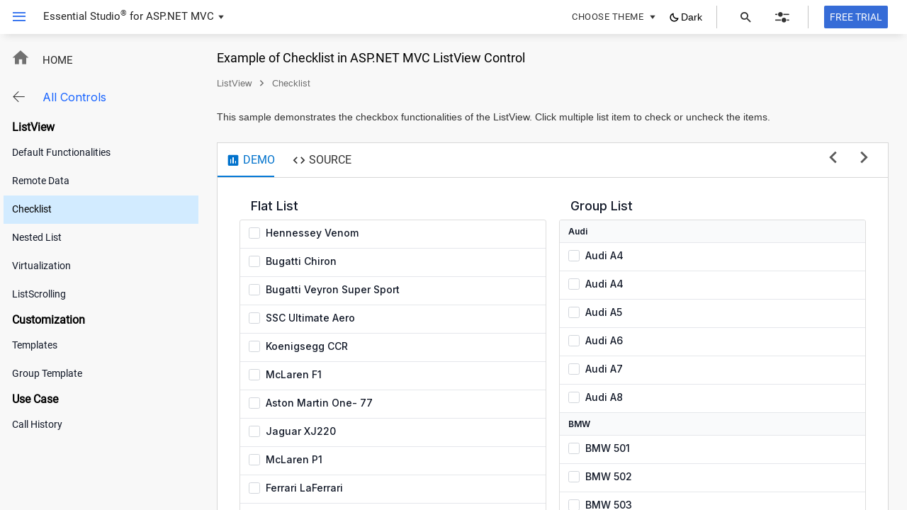

--- FILE ---
content_type: text/html; charset=utf-8
request_url: https://ej2aspnetmvc-prod.azurewebsites.net/aspnetmvc/listview/checklist
body_size: 13038
content:


<!DOCTYPE html>
<html lang="en">
<head>
    <meta charset="utf-8" />
    <meta name="viewport" content="width=device-width, initial-scale=1.0 , user-scalable=yes , maximum-scale=2.0" />
    <meta http-equiv="x-ua-compatible" content="ie=edge">
    <meta name="author" content="Syncfusion" />

                    <meta name="description" content="This example demonstrates the Checklist feature in ASP.NET MVC ListView control.Learn how it works and how to integrate it into your application. Explore here."/>
                    
                    <title>ASP.NET MVC ListView Checklist Example - Syncfusion Demos</title> 
                    <link rel="shortcut icon" href="/aspnetmvc/favicon.ico" />
    <link href="/aspnetmvc/Content/styles/bootstrap.min.css" rel="stylesheet" type="text/css" />

    <script type="text/javascript">
        function getAbsoluteURL() { return "/aspnetmvc/"; };
        var baseurl = window.baseurl = getAbsoluteURL();
        var themeName = location.hash.split('#/')[1];
        themeName = themeName ? themeName : 'tailwind3';
        themeName = themeName === "bootstrap5" ? 'bootstrap5.3' : themeName === "bootstrap5-dark" ? "bootstrap5.3-dark" : themeName;
        document.write('<link href="' + baseurl + 'Content/styles/' + themeName + '.css" rel="stylesheet" />');
        if (/MSIE \d|Trident.*rv:/.test(navigator.userAgent)) {
            document.write('<script src="' + baseurl + 'Scripts/bluebird.min.js"><\/script>');
            document.write('<script src="https://cdnjs.cloudflare.com/ajax/libs/core-js/2.4.1/shim.min.js"><\/script>');
            if (window.NodeList && !NodeList.prototype.forEach) {
                NodeList.prototype.forEach = Array.prototype.forEach;
            }
        }
        if (window.location.href.includes("richtexteditor/onlinehtmleditor") || window.location.href.includes("richtexteditor/overview") || window.location.href.includes("richtexteditor/enterkey")) {
            const script = document.createElement("script");
            script.src = "https://cdnjs.cloudflare.com/ajax/libs/codemirror/5.3.0/codemirror.js";
            script.type = "text/javascript";
            script.crossOrigin = "anonymous";
            script.integrity = "sha384-ZOA6P71JniaZeggiTrdBtXcCAtNzdrhPx0sMqGmHGSA6xauAjsbdu8+Rv1eWP60u";
            document.head.appendChild(script);
        }
    </script>
    <script>
        const link = document.createElement('link');
        link.rel = 'alternate';
        link.hreflang = 'en';
        link.href = window.location.href;
        document.head.appendChild(link);
    </script>
    <script id='sample-datasource' type='text/javascript'></script>
    <script src="/aspnetmvc/Scripts/highlight.min.js"></script>
    <link href="/aspnetmvc/Content/site.css" rel="stylesheet"/>

</head>
<body class="e-view">
    



<style>
    #listview, #listviewgrp {
        border: 1px solid #dddddd;
        border-radius: 3px;
    }

    .control-section {
        overflow: auto;
    }

    body.material-dark .control-section {
        color: #ffffff;
    }

    #flat-list,
    #group-list {
        width: 49%;
        margin: auto;
        margin-bottom: 15px;
    }

        #flat-list h4, #group-list h4 {
            padding-left: 16px;
        }

    #flat-list {
        float: left;
        padding-left: 16px;
    }

    #group-list {
        float: right;
        padding-right: 16px;
    }

    body.bootstrap5 .e-listview .e-text-content * {
        vertical-align: middle;
    }

</style>


    <!-- Google Tag Manager (noscript) -->
    <!--Page Load-->
    <noscript>
        <iframe src="https://www.googletagmanager.com/ns.html?id=GTM-P3WXFWCW" height="0" width="0" style="display:none;visibility:hidden"></iframe>
    </noscript>
    <!--Interaction-->
    <noscript>
        <iframe src="https://www.googletagmanager.com/ns.html?id=GTM-W8WD8WN" height="0" width="0" style="display:none;visibility:hidden"></iframe>
    </noscript>
    <!-- End Google Tag Manager (noscript) -->
    <div hidden id="sync-analytics" data-queue="EJ2 - ASP.NET MVC - Demos"></div>
    <aside id='left-sidebar'>
        <div class='sb-left-pane e-view'>
            <div class="sb-left-pane-header">
                <div class="sb-header-top">
                    <div class="sb-ej2">
                        <div class="sb-mobile-logo"></div>
                        <div class="sb-name">Essential Studio<sup>&reg;</sup></div>
                    </div>
                </div>
            </div>
            <div class="sb-home" onclick="document.getElementById('sb-home').click()">
                <div class="sb-home-link sb-icons sb-icon-Home"></div>
                <div class="sb-home-text">
                    <span>HOME</span>
                </div>
                <a id="sb-home" href="https://ej2.syncfusion.com/home/aspnetmvc.html" role="link" aria-label="ASP.NET MVC Home Page"></a>
            </div>
            <div class='sb-control-navigation'>
                <div id="controlTree" class='e-view'></div>
                <div id="controlSamples">
                    <div id="sb-left-back" class="back" role="button" tabindex="0">
                        <div class="sb-icons sb-icon-Back"></div>
                        <div class='control-name'>All Controls</div>
                    </div>
                    <div id="controlList" class='e-view sb-control-list-top'></div>
                </div>
            </div>
            <div class='sb-left-footer'>
                <div class="sb-mobile-header-buttons">
                    <a href='https://www.syncfusion.com/aspnet-mvc-ui-controls' target="_blank" aria-label="About">
                        <div class="sb-mobile-header-about">
                            About
                        </div>
                    </a>
                    <a href='https://www.syncfusion.com/downloads/aspnetmvc-js2' target="_blank" aria-label="Pricing">
                        <div class="sb-mobile-header-price">Pricing</div>
                    </a>
                </div>
                <div class='sb-left-footer-links'>
                </div>
            </div>
        </div>
    </aside>
    <aside id='right-sidebar' class="sb-hide">
        <div class="sb-mobile-right-pane">
            <div class="sb-mobile-preference sb-hide"></div>
            <div class="sb-mobile-prop-pane sb-hide"></div>
            <div class="sb-mobile-right-pane-close sb-icons"></div>
        </div>
    </aside>
    <div class="sample-browser e-view">
        <div class="sb-mobile-overlay sb-hide"></div>
        <div class="sb-mobile-left-pane sb-hide">
        </div>
        <div id='sample-header' class="sb-header e-view" role="banner">
            <div class='sb-header-left sb-left sb-table'>
                <div class='sb-header-item sb-table-cell'>
                    <div id="sb-toggle-left" role="button" tabindex="0" class="sb-slide-nav sb-icons toggle-active sb-icon-Hamburger" aria-label="toggle all controls navigation"
                         title='toggle leftpane'></div>
                </div>
                <div class='sb-header-item sb-table-cell'>
                    <div id='sb-header-text' class='e-sb-header-text'>
                        <span class='sb-header-text-left'>Essential Studio<sup>&reg;</sup> for</span>
                        <span class='sb-header-text-right' role="button">ASP.NET MVC</span>
                    </div>
                </div>
                <div class='sb-header-item sb-table-cell sb-lang-toggler-wrapper'>
                    <span id='sb-switcher' role="button" tabindex="0" class='sb-lang-toggler sb-icons sb-icon-Dropdown' aria-label="change the samplebrowser"></span>
                </div>
            </div>
            <div class='sb-header-right sb-right sb-table'>
                <div class="sb-header-item sb-table-cell">
                    <div id="header-theme-switcher" role="button" tabindex="0" class="theme-wrapper" title='Change theme of sample browser'>
                        <div id="sb-theme-text" class="sb-theme-text">
                            <span class="sb-header-text-left">CHOOSE THEME</span>
                        </div>
                        <div class="sb-theme-switcher-wrapper" role="none">
                            <span id="sb-theme-switcher" class="sb-theme-switch sb-icons sb-icon-Dropdown"></span>
                        </div>
                    </div>
                </div>
                <div class="sb-header-item sb-table-cell" id="themeSwitchDiv" style="padding: 0 20px 0px 0px;">
                    <div role="button" data-theme="dark" id="buttoncolor" style="display: flex; align-items: center;">
                        <svg style="display: none;" id="darkThemeIcon" xmlns="http://www.w3.org/2000/svg" width="15" height="15" viewBox="0 0 20 20" fill="none">
                            <g clip-path="url(#clip0_4_795)">
                                <path d="M16.9297 11.9219C15.7026 12.266 14.406 12.2772 13.1731 11.9545C11.9402 11.6318 10.8155 10.9868 9.91432 10.0856C9.01317 9.1845 8.36813 8.05973 8.04543 6.82684C7.72273 5.59396 7.734 4.2974 8.0781 3.07031C6.8683 3.40704 5.76785 4.05486 4.88633 4.94924C4.00482 5.84363 3.37303 6.95336 3.05387 8.16791C2.73472 9.38246 2.73934 10.6594 3.06729 11.8716C3.39524 13.0838 4.03507 14.189 4.92304 15.0769C5.81101 15.9649 6.91614 16.6047 8.12834 16.9327C9.34054 17.2606 10.6175 17.2653 11.8321 16.9461C13.0466 16.6269 14.1563 15.9951 15.0507 15.1136C15.9451 14.2321 16.5929 13.1317 16.9297 11.9219Z" stroke="#000000" stroke-width="2" stroke-linecap="round" stroke-linejoin="round" />
                            </g>
                            <defs>
                                <clipPath id="clip0_4_795">
                                    <rect width="20" height="20" fill="white" />
                                </clipPath>
                            </defs>
                        </svg>
                        <svg style="display: none;" fill="#cfc9c9" height="15px" width="15px" version="1.1" id="lightThemeIcon" xmlns="http://www.w3.org/2000/svg" xmlns:xlink="http://www.w3.org/1999/xlink" viewBox="0 0 64.00 64.00" enable-background="new 0 0 64 64" xml:space="preserve" stroke="#cfc9c9" transform="rotate(0)" stroke-width="2.816">
                        <g id="SVGRepo_bgCarrier" stroke-width="0" />
                        <g id="SVGRepo_tracerCarrier" stroke-linecap="round" stroke-linejoin="round" stroke="#CCCCCC" stroke-width="3.2"> <g id="Sum"> <path d="M17,31.9727993c0,8.295599,6.7157001,15.0206013,15,15.0206013s15-6.7250023,15-15.0206013 c0-8.2957001-6.7157021-15.0206985-15-15.0206985S17,23.6770992,17,31.9727993z M45,31.9727993 c0,7.1779995-5.8317986,13.0178013-13,13.0178013c-7.1681843,0-13-5.8398018-13-13.0178013 c0-7.1780987,5.8318157-13.0178986,13-13.0178986C39.1682014,18.9549007,45,24.7947006,45,31.9727993z" /> <path d="M32.7421989,11.7700996c0.5527,0,1-0.4478998,1-1.0014V1.0014c0-0.5535-0.4473-1.0014-1-1.0014 c-0.5527992,0-0.9999981,0.4479-0.9999981,1.0014v9.7672997C31.7422009,11.3221998,32.1893997,11.7700996,32.7421989,11.7700996z" /> <path d="M48.6445007,4.6588001C48.1640015,4.3790998,47.5527,4.5443001,47.2783012,5.0235l-4.8838005,8.4578991 c-0.2773018,0.4792004-0.1133003,1.0914001,0.364315,1.3681002c0.1581841,0.0918999,0.3300858,0.1350002,0.5,0.1350002 c0.3456841,0,0.6815834-0.1789999,0.8661842-0.4996996l4.8838158-8.4580002 C49.2860985,5.5476999,49.1221008,4.9355001,48.6445007,4.6588001z" /> <path d="M50.7616997,23.0286999c0.1689987,0,0.3408012-0.0429993,0.4990005-0.1340008l8.4580002-4.8835983 c0.4776001-0.2758007,0.6425972-0.8889008,0.3661995-1.3681011c-0.2763023-0.4771996-0.8837013-0.6434994-1.3661995-0.3666992 l-8.4580002,4.8836002c-0.4775009,0.2757988-0.6425018,0.8889999-0.3661995,1.3680992 C50.0790977,22.8488007,50.4160004,23.0286999,50.7616997,23.0286999z" /> <path d="M11.7676001,32.7421989c0-0.5533981-0.4473-1.0012989-0.999999-1.0012989H1.0000008c-0.5527,0-1,0.4479008-1,1.0012989 c0,0.5535011,0.4473,1.0014,1,1.0014h9.7676001C11.3203001,33.7435989,11.7676001,33.2957001,11.7676001,32.7421989z" /> <path d="M4.2822008,18.0111008L12.7402,22.8946991c0.1582003,0.0910015,0.3291006,0.1340008,0.4990005,0.1340008 c0.3457003,0,0.6827002-0.1798992,0.8671999-0.5007c0.2764149-0.4790993,0.1114149-1.0923004-0.3662004-1.3680992 l-8.4579992-4.8836002c-0.4813852-0.2768002-1.0918002-0.1125011-1.3662002,0.3666992 C3.6396008,17.1222,3.8047006,17.7353001,4.2822008,18.0111008z" /> <path d="M20.7411995,14.9844999c0.1699009,0,0.3418007-0.0431004,0.4990005-0.1339998 c0.4785004-0.2777004,0.6426163-0.8899002,0.3661995-1.3681002l-4.8827991-8.4579 c-0.2772999-0.4801998-0.8895998-0.6444001-1.3661995-0.3666997c-0.4785004,0.2776999-0.6425858,0.8898997-0.3662004,1.3680997 l4.8828001,8.4579C20.0596008,14.8055,20.3955002,14.9844999,20.7411995,14.9844999z" /> <path d="M32.7421989,52.2318993c-0.5527992,0-0.9999981,0.4478989-0.9999981,1.0014V62.9986 c0,0.5535011,0.4471989,1.0014,0.9999981,1.0014c0.5527,0,1-0.4478989,1-1.0014v-9.7653008 C33.7421989,52.6797981,33.294899,52.2318993,32.7421989,52.2318993z" /> <path d="M22.5272999,49.8936996c-0.4813995-0.2795982-1.0907993-0.114399-1.3661995,0.3647995l-4.8838005,8.457901 C16,59.1955986,16.1639996,59.8077011,16.6415997,60.0844994c0.1582165,0.0918999,0.330101,0.1348991,0.5,0.1348991 c0.3457012,0,0.6816006-0.1788979,0.8662167-0.4996986l4.8837833-8.457901 C23.1688995,50.7826004,23.0049,50.1705017,22.5272999,49.8936996z" /> <path d="M13.4824009,42.3922005l-8.4580002,4.8837013c-0.4775,0.2756996-0.6425853,0.8888969-0.3662,1.3680992 c0.1846147,0.3206978,0.5215001,0.5006981,0.8671999,0.5006981c0.1689,0,0.3407998-0.0430984,0.4990001-0.1339989 l8.4580002-4.8837013c0.4775-0.2756996,0.6425991-0.8889008,0.3661995-1.3680992 C14.5732002,42.2807007,13.9639006,42.1144981,13.4824009,42.3922005z" /> <path d="M63,31.7409h-9.7656021c-0.5527992,0-1,0.4479008-1,1.0012989c0,0.5535011,0.4472008,1.0014,1,1.0014H63 c0.5527,0,1-0.4478989,1-1.0014C64,32.1888008,63.5527,31.7409,63,31.7409z" /> <path d="M58.9756012,47.2759018l-8.4580002-4.8837013c-0.4805031-0.2766991-1.0917854-0.1114998-1.3662033,0.3666992 c-0.2763977,0.4791985-0.1113968,1.0923996,0.3662033,1.3680992l8.4580002,4.8837013 c0.1582146,0.0909004,0.3290977,0.1339989,0.4989967,0.1339989c0.3457031,0,0.6826019-0.1800003,0.867218-0.5006981 C59.6181984,48.1647987,59.4530983,47.5516014,58.9756012,47.2759018z" /> <path d="M42.8378983,50.2584991c-0.2753983-0.4791985-0.8866997-0.6443977-1.3661995-0.3647995 c-0.4776001,0.2768021-0.6415977,0.8889008-0.3642998,1.3680992l4.8838005,8.457901 c0.1846161,0.3208008,0.5205002,0.4996986,0.8661995,0.4996986c0.169899,0,0.3418007-0.0429993,0.5-0.1348991 c0.4775009-0.2767982,0.6416016-0.8889008,0.3642998-1.3680992L42.8378983,50.2584991z" /> </g> </g>
                        <g id="SVGRepo_iconCarrier"> <g id="Sum"> <path d="M17,31.9727993c0,8.295599,6.7157001,15.0206013,15,15.0206013s15-6.7250023,15-15.0206013 c0-8.2957001-6.7157021-15.0206985-15-15.0206985S17,23.6770992,17,31.9727993z M45,31.9727993 c0,7.1779995-5.8317986,13.0178013-13,13.0178013c-7.1681843,0-13-5.8398018-13-13.0178013 c0-7.1780987,5.8318157-13.0178986,13-13.0178986C39.1682014,18.9549007,45,24.7947006,45,31.9727993z" /> <path d="M32.7421989,11.7700996c0.5527,0,1-0.4478998,1-1.0014V1.0014c0-0.5535-0.4473-1.0014-1-1.0014 c-0.5527992,0-0.9999981,0.4479-0.9999981,1.0014v9.7672997C31.7422009,11.3221998,32.1893997,11.7700996,32.7421989,11.7700996z" /> <path d="M48.6445007,4.6588001C48.1640015,4.3790998,47.5527,4.5443001,47.2783012,5.0235l-4.8838005,8.4578991 c-0.2773018,0.4792004-0.1133003,1.0914001,0.364315,1.3681002c0.1581841,0.0918999,0.3300858,0.1350002,0.5,0.1350002 c0.3456841,0,0.6815834-0.1789999,0.8661842-0.4996996l4.8838158-8.4580002 C49.2860985,5.5476999,49.1221008,4.9355001,48.6445007,4.6588001z" /> <path d="M50.7616997,23.0286999c0.1689987,0,0.3408012-0.0429993,0.4990005-0.1340008l8.4580002-4.8835983 c0.4776001-0.2758007,0.6425972-0.8889008,0.3661995-1.3681011c-0.2763023-0.4771996-0.8837013-0.6434994-1.3661995-0.3666992 l-8.4580002,4.8836002c-0.4775009,0.2757988-0.6425018,0.8889999-0.3661995,1.3680992 C50.0790977,22.8488007,50.4160004,23.0286999,50.7616997,23.0286999z" /> <path d="M11.7676001,32.7421989c0-0.5533981-0.4473-1.0012989-0.999999-1.0012989H1.0000008c-0.5527,0-1,0.4479008-1,1.0012989 c0,0.5535011,0.4473,1.0014,1,1.0014h9.7676001C11.3203001,33.7435989,11.7676001,33.2957001,11.7676001,32.7421989z" /> <path d="M4.2822008,18.0111008L12.7402,22.8946991c0.1582003,0.0910015,0.3291006,0.1340008,0.4990005,0.1340008 c0.3457003,0,0.6827002-0.1798992,0.8671999-0.5007c0.2764149-0.4790993,0.1114149-1.0923004-0.3662004-1.3680992 l-8.4579992-4.8836002c-0.4813852-0.2768002-1.0918002-0.1125011-1.3662002,0.3666992 C3.6396008,17.1222,3.8047006,17.7353001,4.2822008,18.0111008z" /> <path d="M20.7411995,14.9844999c0.1699009,0,0.3418007-0.0431004,0.4990005-0.1339998 c0.4785004-0.2777004,0.6426163-0.8899002,0.3661995-1.3681002l-4.8827991-8.4579 c-0.2772999-0.4801998-0.8895998-0.6444001-1.3661995-0.3666997c-0.4785004,0.2776999-0.6425858,0.8898997-0.3662004,1.3680997 l4.8828001,8.4579C20.0596008,14.8055,20.3955002,14.9844999,20.7411995,14.9844999z" /> <path d="M32.7421989,52.2318993c-0.5527992,0-0.9999981,0.4478989-0.9999981,1.0014V62.9986 c0,0.5535011,0.4471989,1.0014,0.9999981,1.0014c0.5527,0,1-0.4478989,1-1.0014v-9.7653008 C33.7421989,52.6797981,33.294899,52.2318993,32.7421989,52.2318993z" /> <path d="M22.5272999,49.8936996c-0.4813995-0.2795982-1.0907993-0.114399-1.3661995,0.3647995l-4.8838005,8.457901 C16,59.1955986,16.1639996,59.8077011,16.6415997,60.0844994c0.1582165,0.0918999,0.330101,0.1348991,0.5,0.1348991 c0.3457012,0,0.6816006-0.1788979,0.8662167-0.4996986l4.8837833-8.457901 C23.1688995,50.7826004,23.0049,50.1705017,22.5272999,49.8936996z" /> <path d="M13.4824009,42.3922005l-8.4580002,4.8837013c-0.4775,0.2756996-0.6425853,0.8888969-0.3662,1.3680992 c0.1846147,0.3206978,0.5215001,0.5006981,0.8671999,0.5006981c0.1689,0,0.3407998-0.0430984,0.4990001-0.1339989 l8.4580002-4.8837013c0.4775-0.2756996,0.6425991-0.8889008,0.3661995-1.3680992 C14.5732002,42.2807007,13.9639006,42.1144981,13.4824009,42.3922005z" /> <path d="M63,31.7409h-9.7656021c-0.5527992,0-1,0.4479008-1,1.0012989c0,0.5535011,0.4472008,1.0014,1,1.0014H63 c0.5527,0,1-0.4478989,1-1.0014C64,32.1888008,63.5527,31.7409,63,31.7409z" /> <path d="M58.9756012,47.2759018l-8.4580002-4.8837013c-0.4805031-0.2766991-1.0917854-0.1114998-1.3662033,0.3666992 c-0.2763977,0.4791985-0.1113968,1.0923996,0.3662033,1.3680992l8.4580002,4.8837013 c0.1582146,0.0909004,0.3290977,0.1339989,0.4989967,0.1339989c0.3457031,0,0.6826019-0.1800003,0.867218-0.5006981 C59.6181984,48.1647987,59.4530983,47.5516014,58.9756012,47.2759018z" /> <path d="M42.8378983,50.2584991c-0.2753983-0.4791985-0.8866997-0.6443977-1.3661995-0.3647995 c-0.4776001,0.2768021-0.6415977,0.8889008-0.3642998,1.3680992l4.8838005,8.457901 c0.1846161,0.3208008,0.5205002,0.4996986,0.8661995,0.4996986c0.169899,0,0.3418007-0.0429993,0.5-0.1348991 c0.4775009-0.2767982,0.6416016-0.8889008,0.3642998-1.3680992L42.8378983,50.2584991z" /> </g> </g>
                        </svg>
                        <span id="themeSwitch">Dark</span>
                    </div>
                </div>
                <div class="sb-header-splitter sb-download-splitter" id="sb-splitter-search"></div>
                <div class='sb-header-item sb-table-cell sb-search-wrapper'>
                    <div class='sb-search-btn' id='sb-trigger-search' role="button" tabindex="0" aria-label="toggle sample search" title="Toggle sample search">
                        <span class='sb-settings sb-icons sb-icon-Search'></span>
                    </div>
                </div>
                <div class='sb-header-item sb-table-cell sb-settings-wrapper'>
                    <div class='sb-setting-btn' role="button" tabindex="0" aria-label="toggle settings menu" tabindex="" title="Preferences">
                        <span class='sb-settings sb-icons sb-icon-Settings-Preferences'></span>
                    </div>
                </div>
                <div class="sb-header-item sb-table-cell  sb-header-settings sb-icons" id="prevent"></div>
                    <div class="sb-header-splitter sb-download-splitter"></div>
                    <div class='sb-header-item sb-table-cell sb-download-wrapper'>
                        <a href='https://www.syncfusion.com/downloads/aspnetmvc-js2?tag=es-seo-ej2-aspnetmvc-demo-menu-trial' target="_blank" aria-label="Free trial">
                            <button id='download-now' class='sb-download-btn'>
                                <span class='sb-download-text'>FREE TRIAL</span>
                            </button>
                            <span class="sr-only">opens in a new tab</span>
                        </a>
                    </div>
            </div>
        </div>
        <div id='sb-popup-section' class='sb-popups'>
            <div id='sb-switcher-popup' role='navigation' class='sb-switch-popup'>
                <ul id='switch-sb' role="list">
                    <li class='sb-current' role="listitem">ASP.NET MVC</li>
                    <li role="listitem">
                        <a id='javascript'>JavaScript (ES5)</a>
                    </li>
                    <li role="listitem">
                        <a id='angular'>Angular</a>
                    </li>
                    <li role="listitem">
                        <a id='react'>React</a>
                    </li>
                    <li role="listitem">
                        <a id='typescript'>JavaScript</a>
                    </li>
                    <li role="listitem">
                        <a id='aspcore'>ASP.NET Core</a>
                    </li>
                    <li role="listitem">
                        <a id='vue'>Vue</a>
                    </li>
                    <li role="listitem">
                        <a id='blazor'>Blazor</a>
                    </li>
                </ul>
            </div>
            <div id='theme-switcher-popup' class='sb-theme-popup'>
                <ul id="themelist" class="options" role="list">
                    <li class="e-list" id="material3" role="listitem">
                        <span class='sb-icons sb-theme-select sb-icon-icon-selection'></span>
                        <span class="switch-text">Material 3</span>
                    </li>
                    <li class="e-list" id="bootstrap5.3" role="listitem">
                        <span class='sb-icons sb-theme-select sb-icon-icon-selection'></span>
                        <span class="switch-text">Bootstrap 5</span>
                    </li>
                    <li class="e-list" id="fluent2" role="listitem">
                        <span class='sb-icons sb-theme-select sb-icon-icon-selection'></span>
                        <span class="switch-text">Fluent 2</span>
                    </li>
                    <li class="active" id="tailwind3">
                        <span class='sb-icons sb-theme-select sb-icon-icon-selection'></span>
                        <span class="switch-text">Tailwind CSS</span>
                    </li>
                    <li class="e-list" id="fluent2-highcontrast">
                        <span class='sb-icons sb-theme-select sb-icon-icon-selection'></span>
                        <span class="switch-text">Fluent 2 High Contrast</span>
                    </li>
                </ul>
                <div class="sb-theme-studio">
                    <a id="theme-studio" target="_blank" href="https://ej2.syncfusion.com/themestudio/?theme=fluent2" aria-label="Go to Theme Studio">Go to Theme Studio</a>
                </div>
            </div>
            
            <div id='settings-popup' class='sb-setting-popup'>
                <div class='sb-setting-header'>
                    <span>
                        Preferences
                    </span>
                </div>
                <div class='sb-setting-content'>
                    <div class='sb-setting-item sb-setting-theme-section'>
                        <div class='setting-label'>
                            <div class='sb-icons sb-setting-icons sb-icon-Palette'></div>
                            <div class='sb-setting-text'>Theme Selection</div>
                        </div>
                        <div class='setting-content  setting-theme-change'>
                            <select id='sb-setting-theme' class='sb-setting-theme-select'>
                                <option value="material3">Material 3</option>
                                <option value="bootstrap5.3">Bootstrap 5</option>
                                <option value="fluent2">Fluent 2</option>
                                <option value="tailwind3">Tailwind3 CSS</option>
                                <option value="fluent2-highcontrast">Fluent 2 High Contrast</option>
                            </select>
                        </div>
                    </div>
                    <div class='sb-setting-item sb-setting-mode-section' id="themeSwitchMobile">
                        <div class='setting-label'>
                            <div class='sb-icons sb-setting-icons sb-icon-mode'>
                                <svg width="14" height="14" viewBox="0 0 14 14" fill="none" xmlns="http://www.w3.org/2000/svg">
                                    <path d="M7 8.90909C7.5303 8.90909 7.98106 8.72348 8.35227 8.35227C8.72348 7.98106 8.90909 7.5303 8.90909 7C8.90909 6.4697 8.72348 6.01894 8.35227 5.64773C7.98106 5.27652 7.5303 5.09091 7 5.09091C6.4697 5.09091 6.01894 5.27652 5.64773 5.64773C5.27652 6.01894 5.09091 6.4697 5.09091 7C5.09091 7.5303 5.27652 7.98106 5.64773 8.35227C6.01894 8.72348 6.4697 8.90909 7 8.90909ZM7 10.1818C6.1197 10.1818 5.36932 9.87159 4.74886 9.25114C4.12841 8.63068 3.81818 7.8803 3.81818 7C3.81818 6.1197 4.12841 5.36932 4.74886 4.74886C5.36932 4.12841 6.1197 3.81818 7 3.81818C7.8803 3.81818 8.63068 4.12841 9.25114 4.74886C9.87159 5.36932 10.1818 6.1197 10.1818 7C10.1818 7.8803 9.87159 8.63068 9.25114 9.25114C8.63068 9.87159 7.8803 10.1818 7 10.1818ZM2.54545 7.63636H0V6.36364H2.54545V7.63636ZM14 7.63636H11.4545V6.36364H14V7.63636ZM6.36364 2.54545V0H7.63636V2.54545H6.36364ZM6.36364 14V11.4545H7.63636V14H6.36364ZM3.43636 4.29545L1.82955 2.75227L2.73636 1.81364L4.26364 3.40455L3.43636 4.29545ZM11.2636 12.1864L9.72045 10.5795L10.5636 9.70455L12.1705 11.2477L11.2636 12.1864ZM9.70455 3.43636L11.2477 1.82955L12.1864 2.73636L10.5955 4.26364L9.70455 3.43636ZM1.81364 11.2636L3.42045 9.72045L4.29545 10.5636L2.75227 12.1705L1.81364 11.2636Z" fill="#737373" fill-opacity="0.6" />
                                </svg>
                            </div>
                            <div class='sb-setting-text'>Theme Modes</div>
                        </div>
                        <div class='setting-content setting-theme-change'>
                            <select id='sb-setting-mode'>
                                <option value="light">Light Mode</option>
                                <option value="dark">Dark Mode</option>
                            </select>
                        </div>
                    </div>
                        <div class='sb-setting-item sb-responsive-section'>
                            <div class='setting-label'>
                                <div class='sb-icons sb-setting-icons sb-icon-Responsive'></div>
                                <div class='sb-setting-text'>Mode Selection</div>
                            </div>
                            <div class='setting-content btn-group setting-responsive'>
                                <div id='touch' role="button" tabindex="0" class="sb-responsive-items set-border-radious-touch" title="Increased padding for actionable items to accommodate user touches">Touch</div>
                                <div id='mouse' role="button" tabindex="0" class="sb-responsive-items set-border-radious-mouse" title="Default control sizes, optimized for use with mouse">Mouse</div>
                            </div>
                        </div>
                        <div class='sb-setting-item sb-setting-culture'>
                            <div class='setting-label'>
                                <div class='sb-icons sb-setting-icons sb-icon-Localization'></div>
                                <div class='sb-setting-text'>Localization</div>
                            </div>
                            <div class='setting-content'>
                                <select id='sb-setting-culture'>
                                    <option value="en">English</option>
                                    <option value="de">German - Germany*</option>
                                    <option value="fr-CH">French - Switzerland*</option>
                                    <option value="ar">Arabic*</option>
                                    <option value="zh">Chinese - China*</option>
                                </select>
                            </div>
                            <div class="sb-setting-translate">
                                <span>*Translated by Google Translator.</span>
                            </div>
                        </div>
                        <div class='sb-setting-item sb-setting-currency'>
                            <div class='setting-label'>
                                <div class='sb-icons sb-setting-icons sb-icon-Currency'></div>
                                <div class='sb-setting-text'>Currency</div>
                            </div>
                            <div class='setting-content'>
                                <select id='sb-setting-currency' class='sb-setting-currency-content'>
                                    <option value="USD">USD</option>
                                    <option value="EUR">EUR</option>
                                    <option value="AED">AED</option>
                                    <option value="CHF">CHF</option>
                                    <option value="CNY">CNY</option>
                                </select>
                            </div>
                        </div>
                    </div>
                </div>
        </div>
        <div class="sb-body-overlay e-view">
            <div class="sb-loading">
                <svg class="circular" height="40" width="40" role="none">
                    <circle class="path" cx="25" cy="25" r="20" fill="none" stroke-width="6" stroke-miterlimit="10" />
                </svg>
            </div>
        </div>
        <div class="sb-content e-view">
            <div class='sb-right-pane e-view' id='right-pane'>
                <div class="sb-content-overlay">
                    <div class="sb-loading">
                        <svg class="circular" height="40" width="40" role="none">
                            <circle class="path" cx="25" cy="25" r="20" fill="none" stroke-width="6" stroke-miterlimit="10" />
                        </svg>
                    </div>
                </div>
                <div class='sb-desktop-wrapper' aria-label="heading" role="main">
                    <div id='component-name' role='heading' aria-level="1" class='sb-component-name sb-rightpane-padding'>

                    <h1 class='sb-sample-text'>Example of Checklist in ASP.NET MVC ListView Control</h1>
                                    </div>
                    <div id='sample-bread-crumb' class='sb-bread-crumb sb-rightpane-padding'>
                        <div class='sb-bread-crumb-text'>
                            <div class='category-text bread-ctext'> </div>
                            <div class='category-seperator sb-icons sb-icon-Next seperator'> </div>
                            <div class='component  bread-ctext'></div>
                            <div class="component-seperator sb-icons  sb-icon-Next seperator"> </div>
                            <div class='crumb-sample '></div>
                        </div>
                        <a id="sb-home-javascript" href="https://ej2.syncfusion.com/home/javascript.html" role="link" aria-label="Javascript Home Page"></a>
                    </div>
                    <div class='sb-action-description sb-rightpane-padding'>

    <div id="action-description">
        <p>This sample demonstrates the checkbox functionalities of the ListView. Click multiple list item to check or uncheck the items.</p>
    </div>
                    </div>
                    <div class='sb-content-tab' id='content-tab'>
                        <div id="sb-content" class='sb-content-section'>
                            <div id='sb-content-header' class="e-tab-header sb-content-tab-header">
                                <div>
                                    <span class="sb-icons sb-icon-Demo"></span><span class="sb-tab-title"> DEMO </span>
                                </div>
                                <div>
                                    <span class="sb-icons sb-icon-Code"></span><span class="sb-tab-title">  SOURCE </span>
                                </div>
                            </div>
                            <div class="e-content sb-sample-content-area">
                                <div>
                                    <div class='sb-demo-section'>
                                        <div class="control-fluid">
                                            <div class="container-fluid">
                                                <div id="control-content">
                                                    <script src="/aspnetmvc/Scripts/ej2.min.js"></script>
                                                    <script>
                                                        if ("" != "" && ej.base.registerLicense != undefined) {
                                                            ej.base.registerLicense("");
                                                        }

                                                        // Get the select element
                                                        function updateButtonTheme() {
                                                            var currentURL = window.location.href;
                                                            if (currentURL.includes("-dark")) {
                                                                document.getElementById("buttoncolor").style.color = "#FFFFFF";
                                                                document.getElementById("darkThemeIcon").style.display = "none";
                                                                document.getElementById("lightThemeIcon").style.display = "inline-block";
                                                                document.getElementById("themeSwitch").textContent = "Light";
                                                                document.getElementById("themeSwitch").style.marginLeft = "4px";
                                                            } else {
                                                                document.getElementById("buttoncolor").style.color = "#000";
                                                                document.getElementById("lightThemeIcon").style.display = "none";
                                                                document.getElementById("darkThemeIcon").style.display = "inline-block";
                                                                document.getElementById("themeSwitch").textContent = "Dark";
                                                                document.getElementById("themeSwitch").style.marginLeft = "2px";
                                                            }
                                                        }
                                                        window.addEventListener('DOMContentLoaded', updateButtonTheme);
                                                        window.addEventListener('DOMContentLoaded', highContrast);
                                                        // Call update function on page load (optional)
                                                        window.addEventListener('DOMContentLoaded', updateSelectValueFromUrl);
                                                        // Function to update select value based on URL parameters (can be called on page load or other events)
                                                        function updateSelectValueFromUrl() {
                                                            var selectElement = document.getElementById('sb-setting-mode').ej2_instances[0];
                                                            // Get the desired parameter (replace "theme" with your actual parameter name)
                                                            if (window.location.href.includes('-dark')) {
                                                                selectElement.value = "dark";
                                                            } else {
                                                                selectElement.value = "light";
                                                            }  
                                                        }
                                                        function highContrast() {
                                                            // Check if the URL ends with "highcontrast"
                                                            if (window.location.href.endsWith("highcontrast") || window.location.href.endsWith("bootstrap4")) {
                                                                // Get the div element by its id
                                                                var themeSwitchDiv = document.getElementById("themeSwitchDiv");
                                                                // Hide the div by setting its display property to "none"
                                                                themeSwitchDiv.style.display = "none";
                                                                var themeSwitchMobile = document.getElementById("themeSwitchMobile");
                                                                // Hide the div by setting its display property to "none"
                                                                themeSwitchMobile.style.display = "none";
                                                            }
                                                        }
                                                        var isMobile = window.matchMedia('(max-width:550px)').matches;
                                                        if (ej.base.Browser.isDevice || isMobile) {
                                                            document.getElementById('right-pane').style.marginLeft = '0px';
                                                        }
                                                    </script>

    <div class="control-section">
        <div id="flat-list">
            <h4>Flat List</h4>
            <div id=listview ></div>
        </div>
        <div id="group-list">
            <h4>Group List</h4>
            <div id=listviewgrp ></div>
        </div>

    </div>
                                                </div>
                                            </div>
                                        </div>
                                    </div>
                                </div>
                                <div>
                                    <div class='sb-source-section'>
                                        <div id='sb-source-tab' class="">
                                        </div>
                                    </div>
                                </div>
                            </div>
                        </div>
                    </div>
                    <div class='description-section sb-rightpane-padding'>

    <div id="description">
        <p>The ListView component has checkbox feature, which is used to select multiple items from the list. This feature can be enabled using the 
            <code><a target='_blank' class='code' href='https://help.syncfusion.com/cr/cref_files/aspnetmvc-js2/Syncfusion.EJ2~Syncfusion.EJ2.Lists.ListView~ShowCheckBox.html'>ShowCheckBox<span class="sr-only">opens in a new tab</span></a></code>property.</p>
                    
        <p>In this sample, the checkbox is enabled on default list and group list.</p>

    </div>
                    </div>
                    <div class="sb-ad-container">
                        <div class="sb-ad-content-area">
                            <div class="sb-ad-header">Transform your ASP.NET MVC web apps today with Syncfusion<sup>&reg;</sup> ASP.NET MVC components</div>
                            <div class="sb-ad-points-div">
                                <div class="sb-ad-point-div">
                                    <div class="sb-ad-img-div sb-icons sb-ad-tick"></div>
                                    <div class="sb-ad-point-text">145+ high-performance and responsive UI components</div>
                                </div>
                                <div class="sb-ad-point-div">
                                    <div class="sb-ad-img-div sb-icons sb-ad-tick"></div>
                                    <div class="sb-ad-point-text">Dedicated support</div>
                                </div>
                                <div class="sb-ad-point-div">
                                    <div class="sb-ad-img-div sb-icons sb-ad-tick"></div>
                                    <div class="sb-ad-point-text">Hassle-free licensing</div>
                                </div>
                            </div>
                        </div>
                        <a class="sb-ad-link" href="https://www.syncfusion.com/downloads/aspnetmvc-js2" target="_blank" rel="noopener" aria-label="Try it for free">
                            <div class="sb-ad-try-area">
                                TRY IT FOR FREE
                            </div>
                            <span class="sr-only">opens in a new tab</span>
                        </a>
                    </div>
                    <div class="sb-footer" aria-label="footer" role="contentinfo">
                        <div class="sb-footer-left">
                            <div class="sb-footer-links">
                                <a href="https://ej2.syncfusion.com/aspnetmvc/documentation/introduction" target="_blank" aria-label="Documentation">
                                    <div class="sb-footer-link">Documentation</div>
                                    <span class="sr-only">opens in a new tab</span>
                                </a>
                                <a href="https://www.syncfusion.com/forums/aspnetmvc-js2" target="_blank" aria-label="Forum">
                                    <div class="sb-footer-link">Forum</div>
                                    <span class="sr-only">opens in a new tab</span>
                                </a>
                                <a href="https://www.syncfusion.com/blogs/" target="_blank" aria-label="Blog">
                                    <div class="sb-footer-link">Blog</div>
                                    <span class="sr-only">opens in a new tab</span>
                                </a>
                                <a href="https://support.syncfusion.com/kb" target="_blank" aria-label="KB">
                                    <div class="sb-footer-link">Knowledge Base</div>
                                    <span class="sr-only">opens in a new tab</span>
                                </a>
                            </div>
                            <div class="sb-footer-copyright"></div>
                        </div>
                        <div class="sb-footer-logo">
                            <a href="https://www.syncfusion.com/" target="_blank" role="link" aria-label="Syncfusion Home Page">
                                <div class="sb-footer-logo-icon"></div>
                            </a>
                        </div>
                    </div>
                </div>
            </div>
            <div class="e-search-overlay sb-hide">
                <div class='sb-search-input' id='search-input-wrapper' data-value=''>
                    <input type='text' aria-required="true" class="e-icons" id='search-input' onkeyup='this.parentElement.setAttribute("data-value",this.value)'
                           class='e-icons' placeholder="Search here..." aria-label="search samples" />
                    <span class='e-icons sb-reset-icon'></span>
                    <span class='e-icons  sb-search-icon'></span>
                </div>
                <div id='search-popup' class='sb-search-result'></div>
            </div>
            <div class='sb-mobilefooter e-view sample-navigation' id='mobile-footer'>
                <button id='mobile-prev-sample' class="sb-navigation-prev sb-left" aria-label="previous sample">
                    PREVIOUS
                </button>
                <button id='mobile-next-sample' class="sb-navigation-next sb-right" aria-label="next sample">
                    NEXT
                </button>
            </div>
        </div>
    </div>
    <script>window.syncfusion={isLicValidated:true};new ejs.lists.ListView({
  "dataSource": ejs.data.DataUtil.parse.isJson([
  {
    "text": "Hennessey Venom",
    "id": "list-01"
  },
  {
    "text": "Bugatti Chiron",
    "id": "list-02"
  },
  {
    "text": "Bugatti Veyron Super Sport",
    "id": "list-03"
  },
  {
    "text": "SSC Ultimate Aero",
    "id": "list-04"
  },
  {
    "text": "Koenigsegg CCR",
    "id": "list-05"
  },
  {
    "text": "McLaren F1",
    "id": "list-06"
  },
  {
    "text": "Aston Martin One- 77",
    "id": "list-07"
  },
  {
    "text": "Jaguar XJ220",
    "id": "list-08"
  },
  {
    "text": "McLaren P1",
    "id": "list-09"
  },
  {
    "text": "Ferrari LaFerrari",
    "id": "list-10"
  },
  {
    "text": "Mercedes-Benz Aston Martin",
    "id": "list-11"
  },
  {
    "text": "Zenvo ST1",
    "id": "list-12"
  },
  {
    "text": "Lamborghini Veneno",
    "id": "list-13"
  }
]),
  "showCheckBox": true
}).appendTo("#listview"); 
new ejs.lists.ListView({
  "dataSource": ejs.data.DataUtil.parse.isJson([
  {
    "text": "Audi A4",
    "id": "9bdb",
    "category": "Audi"
  },
  {
    "text": "Audi A4",
    "id": "9bdb",
    "category": "Audi"
  },
  {
    "text": "Audi A5",
    "id": "4589",
    "category": "Audi"
  },
  {
    "text": "Audi A6",
    "id": "e807",
    "category": "Audi"
  },
  {
    "text": "Audi A7",
    "id": "a0cc",
    "category": "Audi"
  },
  {
    "text": "Audi A8",
    "id": "5e26",
    "category": "Audi"
  },
  {
    "text": "BMW 501",
    "id": "f849",
    "category": "BMW"
  },
  {
    "text": "BMW 502",
    "id": "7aff",
    "category": "BMW"
  },
  {
    "text": "BMW 503",
    "id": "b1da",
    "category": "BMW"
  },
  {
    "text": "BMW 507",
    "id": "de2f",
    "category": "BMW"
  },
  {
    "text": "BMW 3200",
    "id": "b2b1",
    "category": "BMW"
  }
]),
  "fields": {
    "groupBy": "category"
  },
  "showCheckBox": true
}).appendTo("#listviewgrp"); 
</script>
    <script src="/aspnetmvc/Scripts/jquery-3.5.1.min.js"></script>
    <script src="/aspnetmvc/Scripts/elasticlunr.min.js"></script>
    <script src="/aspnetmvc/Scripts/samplelist.js"></script>

    <script src="/aspnetmvc/Scripts/js-signals.min.js"></script>
    <script src="/aspnetmvc/Scripts/crossroads.js"></script>
    <script src="/aspnetmvc/Scripts/hasher.min.js"></script>
    <script src="/aspnetmvc/Scripts/index.js"></script>
    
    <script>
        //var win = window;
        //win.isManualResizeTrigger = true;
        //setTimeout(function() { win.dispatchEvent(new Event('resize')); }, 500);
    </script>
</body>
</html>


--- FILE ---
content_type: text/html; charset=utf-8
request_url: https://ej2aspnetmvc-prod.azurewebsites.net/aspnetmvc/home/gethtml?path=views/listview/checklist.cshtml
body_size: 1275
content:
@using Syncfusion.EJ2
@using Syncfusion.EJ2.Lists
@section ControlsSection{
    <div class="control-section">
        <div id="flat-list">
            <h4>Flat List</h4>
            @Html.EJS().ListView("listview").Enable(true).DataSource((IEnumerable<object>)ViewData["dataSource"]).ShowCheckBox(true).Render()
        </div>
        <div id="group-list">
            <h4>Group List</h4>
            @Html.EJS().ListView("listviewgrp").Enable(true).DataSource((IEnumerable<object>)ViewData["groupData"]).Fields(new ListViewFieldSettings { GroupBy = "category" }).ShowCheckBox(true).Render()
        </div>

    </div>
}

@section Meta{
                    <meta name="description" content="This example demonstrates the Checklist feature in ASP.NET MVC ListView control.Learn how it works and how to integrate it into your application. Explore here."/>
                }

@section ActionDescription{
    <div id="action-description">
        <p>This sample demonstrates the checkbox functionalities of the ListView. Click multiple list item to check or uncheck the items.</p>
    </div>
}
@section Description{
    <div id="description">
        <p>The ListView component has checkbox feature, which is used to select multiple items from the list. This feature can be enabled using the 
            <code><a target='_blank' class='code' href='https://help.syncfusion.com/cr/cref_files/aspnetmvc-js2/Syncfusion.EJ2~Syncfusion.EJ2.Lists.ListView~ShowCheckBox.html'>ShowCheckBox<span class="sr-only">opens in a new tab</span></a></code>property.</p>
                    
        <p>In this sample, the checkbox is enabled on default list and group list.</p>

    </div>
}

<style>
    #listview, #listviewgrp {
        border: 1px solid #dddddd;
        border-radius: 3px;
    }

    .control-section {
        overflow: auto;
    }

    body.material-dark .control-section {
        color: #ffffff;
    }

    #flat-list,
    #group-list {
        width: 49%;
        margin: auto;
        margin-bottom: 15px;
    }

        #flat-list h4, #group-list h4 {
            padding-left: 16px;
        }

    #flat-list {
        float: left;
        padding-left: 16px;
    }

    #group-list {
        float: right;
        padding-right: 16px;
    }

    body.bootstrap5 .e-listview .e-text-content * {
        vertical-align: middle;
    }

</style>

@section Title{
                    <title>ASP.NET MVC ListView Checklist Example - Syncfusion Demos</title> 
                }
@section Header{
                    <h1 class='sb-sample-text'>Example of Checklist in ASP.NET MVC ListView Control</h1>
                }

--- FILE ---
content_type: text/css
request_url: https://ej2aspnetmvc-prod.azurewebsites.net/aspnetmvc/Content/site.css
body_size: 31246
content:
.body {
    font-family: "Roboto", "Segoe UI", "GeezaPro", "DejaVu Serif", "sans-serif";
}

.e-view {
    bottom: 0;
    left: 0;
    overflow: hidden;
    position: absolute;
    right: 0;
    top: 0;
}
.e-samplestatus {
    cursor: pointer;
    position: absolute;
    right: 0;
}
.e-samplestatus.new, .e-samplestatus.New {
    background-color: #1c8838;
}
.material-dark .e-samplestatus.new, .material-dark .e-samplestatus.New,
.fabric-dark .e-samplestatus.new, .fabric-dark .e-samplestatus.New,
.bootstrap-dark .e-samplestatus.new, .bootstrap-dark .e-samplestatus.New,
.bootstrap5-dark .e-samplestatus.new, .bootstrap5-dark .e-samplestatus.New,
.bootstrap5\.3-dark .e-samplestatus.new, .bootstrap5\.3-dark .e-samplestatus.New,
.tailwind-dark .e-samplestatus.new, .tailwind-dark .e-samplestatus.New {
    background-color: #92E092;
    color: #000000;
}

.fluent-dark .e-samplestatus.new, .fluent-dark .e-samplestatus.New {
    background-color: #92E092;
    color: #000000;
}

.e-samplestatus.update, .e-samplestatus.Update {
    background-color: #9a671d;
}

.material-dark .e-samplestatus.update, .material-dark .e-samplestatus.Update,
.fabric-dark .e-samplestatus.update, .fabric-dark .e-samplestatus.Update,
.bootstrap-dark .e-samplestatus.update, .bootstrap-dark .e-samplestatus.Update,
.bootstrap5-dark .e-samplestatus.update, .bootstrap5-dark .e-samplestatus.Update,
.tailwind-dark .e-samplestatus.update, .tailwind-dark .e-samplestatus.Update {
    background-color: #E5AF62;
    color: #000000;
}

.bootstrap5\.3-dark .e-samplestatus.update, .bootstrap5\.3-dark .e-samplestatus.Update {
    background-color: #fff;
    color: #1d8739;
}

.fluent-dark .e-samplestatus.update, .fluent-dark .e-samplestatus.Update {
    background-color: #C28D42;
    color: #000000;
}

.e-samplestatus.preview, .e-samplestatus.Preview {
    background-color: #0275d8;
}

.material-dark .e-samplestatus.preview, .material-dark .e-samplestatus.Preview,
.fabric-dark .e-samplestatus.preview, .fabric-dark .e-samplestatus.Preview,
.bootstrap-dark .e-samplestatus.preview, .bootstrap-dark .e-samplestatus.Preview,
.bootstrap5-dark .e-samplestatus.preview, .bootstrap5-dark .e-samplestatus.Preview,
.tailwind-dark .e-samplestatus.preview, .tailwind-dark .e-samplestatus.Preview {
    background-color: #99C2F7;
    color: #000000;
}

.fluent-dark .e-samplestatus.preview, .fluent-dark .e-samplestatus.Preview {
    background-color: #5794E2;
    color: #000000;
}

.sb-badge {
    border-radius: 2px;
    font-size: 10px;
    color: #ffffff;
    padding: 6px 8px;
    float: right;
    align-items: center;
    text-transform: capitalize;
}
.e-samplestatus.tree {
    right: 3px;
}
/* Listview badge customization in mouse mode */
.e-samplestatus.preview, .e-samplestatus.Preview,
.e-samplestatus.update, .e-samplestatus.Update,
.e-samplestatus.new, .e-samplestatus.New {
    top: 2.5px;
    line-height: 8px;
}

.bootstrap5 .e-samplestatus.preview, .bootstrap5 .e-samplestatus.Preview,
.bootstrap5 .e-samplestatus.update, .bootstrap5 .e-samplestatus.Update,
.bootstrap5 .e-samplestatus.new, .bootstrap5 .e-samplestatus.New,
.bootstrap5-dark .e-samplestatus.preview, .bootstrap5-dark .e-samplestatus.Preview,
.bootstrap5-dark .e-samplestatus.update, .bootstrap5-dark .e-samplestatus.Update,
.bootstrap5-dark .e-samplestatus.new, .bootstrap5-dark .e-samplestatus.New {
    top: 1.5px;
}

.tailwind .e-samplestatus.preview, .tailwind .e-samplestatus.Preview,
.tailwind .e-samplestatus.update, .tailwind .e-samplestatus.Update,
.tailwind .e-samplestatus.new, .tailwind .e-samplestatus.New,
.tailwind-dark .e-samplestatus.preview, .tailwind-dark .e-samplestatus.Preview,
.tailwind-dark .e-samplestatus.update, .tailwind-dark .e-samplestatus.Update,
.tailwind-dark .e-samplestatus.new, .tailwind-dark .e-samplestatus.New {
    top: 2px;
    height: 20px;
    line-height: 8px;
}

.highcontrast .e-samplestatus.preview, .highcontrast .e-samplestatus.Preview,
.highcontrast .e-samplestatus.update, .highcontrast .e-samplestatus.Update,
.highcontrast .e-samplestatus.new, .highcontrast .e-samplestatus.New {
    top: 8px;
}

.material .e-samplestatus.preview, .material .e-samplestatus.Preview,
.material .e-samplestatus.update, .material .e-samplestatus.Update,
.material .e-samplestatus.new, .material .e-samplestatus.New,
.material-dark .e-samplestatus.preview, .material-dark .e-samplestatus.Preview,
.material-dark .e-samplestatus.update, .material-dark .e-samplestatus.Update,
.material-dark .e-samplestatus.new, .material-dark .e-samplestatus.New,
.bootstrap .e-samplestatus.preview, .bootstrap .e-samplestatus.Preview,
.bootstrap .e-samplestatus.update, .bootstrap .e-samplestatus.Update,
.bootstrap .e-samplestatus.new, .bootstrap .e-samplestatus.New,
.bootstrap-dark .e-samplestatus.preview, .bootstrap-dark .e-samplestatus.Preview,
.bootstrap-dark .e-samplestatus.update, .bootstrap-dark .e-samplestatus.Update,
.bootstrap-dark .e-samplestatus.new, .bootstrap-dark .e-samplestatus.New {
    top: 10px;
    line-height: 8px;
}


/* Listview badge customization in touch mode */

.e-bigger .e-samplestatus.preview, .e-bigger .e-samplestatus.Preview,
.e-bigger .e-samplestatus.update, .e-bigger .e-samplestatus.Update,
.e-bigger .e-samplestatus.new, .e-bigger .e-samplestatus.New {
    top: 4px;
    line-height: 11px;
}

.bootstrap5.e-bigger .e-samplestatus.preview, .bootstrap5.e-bigger .e-samplestatus.Preview,
.bootstrap5.e-bigger .e-samplestatus.update, .bootstrap5.e-bigger .e-samplestatus.Update,
.bootstrap5.e-bigger .e-samplestatus.new, .bootstrap5.e-bigger .e-samplestatus.New,
.bootstrap5-dark.e-bigger .e-samplestatus.preview, .bootstrap5-dark.e-bigger .e-samplestatus.Preview,
.bootstrap5-dark.e-bigger .e-samplestatus.update, .bootstrap5-dark.e-bigger .e-samplestatus.Update,
.bootstrap5-dark.e-bigger .e-samplestatus.new, .bootstrap5-dark.e-bigger .e-samplestatus.New {
    top: 2px;
}

.bootstrap4.e-bigger .e-samplestatus.preview, .bootstrap4.e-bigger .e-samplestatus.Preview,
.bootstrap4.e-bigger .e-samplestatus.update, .bootstrap4.e-bigger .e-samplestatus.Update,
.bootstrap4.e-bigger .e-samplestatus.new, .bootstrap4.e-bigger .e-samplestatus.New,
.bootstrap4-dark.e-bigger .e-samplestatus.preview, .bootstrap4-dark.e-bigger .e-samplestatus.Preview,
.bootstrap4-dark.e-bigger .e-samplestatus.update, .bootstrap4-dark.e-bigger .e-samplestatus.Update,
.bootstrap4-dark.e-bigger .e-samplestatus.new, .bootstrap4-dark.e-bigger .e-samplestatus.New {
    top: 3px;
    line-height: 10px;
}

.tailwind.e-bigger .e-samplestatus.preview, .tailwind.e-bigger .e-samplestatus.Preview,
.tailwind.e-bigger .e-samplestatus.update, .tailwind.e-bigger .e-samplestatus.Update,
.tailwind.e-bigger .e-samplestatus.new, .tailwind.e-bigger .e-samplestatus.New,
.tailwind-dark.e-bigger .e-samplestatus.preview, .tailwind-dark.e-bigger .e-samplestatus.Preview,
.tailwind-dark.e-bigger .e-samplestatus.update, .tailwind-dark.e-bigger .e-samplestatus.Update,
.tailwind-dark.e-bigger .e-samplestatus.new, .tailwind-dark.e-bigger .e-samplestatus.New {
    line-height: 18px;
}

.material.e-bigger .e-samplestatus.preview, .material.e-bigger .e-samplestatus.Preview,
.material.e-bigger .e-samplestatus.update, .material.e-bigger .e-samplestatus.Update,
.material.e-bigger .e-samplestatus.new, .material.e-bigger .e-samplestatus.New,
.material-dark.e-bigger .e-samplestatus.preview, .material-dark.e-bigger .e-samplestatus.Preview,
.material-dark.e-bigger .e-samplestatus.update, .material-dark.e-bigger .e-samplestatus.Update,
.material-dark.e-bigger .e-samplestatus.new, .material-dark.e-bigger .e-samplestatus.New,
.bootstrap.e-bigger .e-samplestatus.preview, .bootstrap.e-bigger .e-samplestatus.Preview,
.bootstrap.e-bigger .e-samplestatus.update, .bootstrap.e-bigger .e-samplestatus.Update,
.bootstrap.e-bigger .e-samplestatus.new, .bootstrap.e-bigger .e-samplestatus.New,
.bootstrap-dark.e-bigger .e-samplestatus.preview, .bootstrap-dark.e-bigger .e-samplestatus.Preview,
.bootstrap-dark.e-bigger .e-samplestatus.update, .bootstrap-dark.e-bigger .e-samplestatus.Update,
.bootstrap-dark.e-bigger .e-samplestatus.new, .bootstrap-dark.e-bigger .e-samplestatus.New,
.fabric.e-bigger .e-samplestatus.preview, .fabric.e-bigger .e-samplestatus.Preview,
.fabric.e-bigger .e-samplestatus.update, .fabric.e-bigger .e-samplestatus.Update,
.fabric.e-bigger .e-samplestatus.new, .fabric.e-bigger .e-samplestatus.New,
.fabric-dark.e-bigger .e-samplestatus.preview, .fabric-dark.e-bigger .e-samplestatus.Preview,
.fabric-dark.e-bigger .e-samplestatus.update, .fabric-dark.e-bigger .e-samplestatus.Update,
.fabric-dark.e-bigger .e-samplestatus.new, .fabric-dark.e-bigger .e-samplestatus.New {
    line-height: 11px !important;
    top: 12px;
}

.fabric .e-samplestatus.preview, .fabric .e-samplestatus.Preview,
.fabric .e-samplestatus.update, .fabric .e-samplestatus.Update,
.fabric .e-samplestatus.new, .fabric .e-samplestatus.New,
.fabric-dark .e-samplestatus.preview, .fabric-dark .e-samplestatus.Preview,
.fabric-dark .e-samplestatus.update, .fabric-dark .e-samplestatus.Update,
.fabric-dark .e-samplestatus.new, .fabric-dark .e-samplestatus.New  {
    top: 8.5px;
}

.bootstrap4.e-bigger .e-samplestatus.preview.tree, .bootstrap4.e-bigger .e-samplestatus.Preview.tree,
.bootstrap4.e-bigger .e-samplestatus.update.tree, .bootstrap4.e-bigger .e-samplestatus.Update.tree,
.bootstrap4.e-bigger .e-samplestatus.new.tree, .bootstrap4.e-bigger .e-samplestatus.New.tree {
    top: 9px;
    line-height: 11px;
}

.highcontrast.e-bigger .e-samplestatus.preview, .highcontrast.e-bigger .e-samplestatus.Preview,
.highcontrast.e-bigger .e-samplestatus.update, .highcontrast.e-bigger .e-samplestatus.Update,
.highcontrast.e-bigger .e-samplestatus.new, .highcontrast.e-bigger .e-samplestatus.New {
    top: 12px;
}

.fluent2.e-bigger .e-samplestatus.preview, .e-bigger .e-samplestatus.Preview,
.fluent2.e-bigger .e-samplestatus.update, .e-bigger .e-samplestatus.Update,
.fluent2.e-bigger .e-samplestatus.new, .e-bigger .e-samplestatus.New,
.fluent2-dark.e-bigger .e-samplestatus.preview, .e-bigger .e-samplestatus.Preview,
.fluent2-dark.e-bigger .e-samplestatus.update, .e-bigger .e-samplestatus.Update,
.fluent2-dark.e-bigger .e-samplestatus.new, .e-bigger .e-samplestatus.New {
    top: 4px;
    line-height: 17px;
}

.fluent2-highcontrast.e-bigger .e-samplestatus.preview, .e-bigger .e-samplestatus.Preview,
.fluent2-highcontrast.e-bigger .e-samplestatus.update, .e-bigger .e-samplestatus.Update,
.fluent2-highcontrast.e-bigger .e-samplestatus.new, .e-bigger .e-samplestatus.New {
    top: 4px;
    line-height: 17px;
}

.bootstrap5\.3.e-bigger .e-samplestatus.preview, .e-bigger .e-samplestatus.Preview,
.bootstrap5\.3.e-bigger .e-samplestatus.update, .e-bigger .e-samplestatus.Update,
.bootstrap5\.3.e-bigger .e-samplestatus.new, .e-bigger .e-samplestatus.New,
.bootstrap5\.3-dark.e-bigger .e-samplestatus.preview, .e-bigger .e-samplestatus.Preview,
.bootstrap5\.3-dark.e-bigger .e-samplestatus.update, .e-bigger .e-samplestatus.Update,
.bootstrap5\.3-dark.e-bigger .e-samplestatus.new, .e-bigger .e-samplestatus.New {
    top: 4px;
    line-height: 8px;
}

/* Treeview badge customization in mouse mode */

.e-samplestatus.preview.tree, .e-samplestatus.Preview.tree,
.e-samplestatus.update.tree, .e-samplestatus.Update.tree,
.e-samplestatus.new.tree, .e-samplestatus.New.tree {
    top: 5px;
    line-height: 8px;
}

.fluent .e-samplestatus.preview.tree, .fluent .e-samplestatus.Preview.tree,
.fluent .e-samplestatus.update.tree, .fluent .e-samplestatus.Update.tree,
.fluent .e-samplestatus.new.tree, .fluent .e-samplestatus.New.tree,
.fluent-dark .e-samplestatus.preview.tree, .fluent-dark .e-samplestatus.Preview.tree,
.fluent-dark .e-samplestatus.update.tree, .fluent-dark .e-samplestatus.Update.tree,
.fluent-dark .e-samplestatus.new.tree, .fluent-dark .e-samplestatus.New.tree {
    top: 9px;
    line-height: 7px;
}

.bootstrap5 .e-samplestatus.preview.tree, .bootstrap5 .e-samplestatus.Preview.tree,
.bootstrap5 .e-samplestatus.update.tree, .bootstrap5 .e-samplestatus.Update.tree,
.bootstrap5 .e-samplestatus.new.tree, .bootstrap5 .e-samplestatus.New.tree,
.bootstrap5-dark .e-samplestatus.preview.tree, .bootstrap5-dark .e-samplestatus.Preview.tree,
.bootstrap5-dark .e-samplestatus.update.tree, .bootstrap5-dark .e-samplestatus.Update.tree,
.bootstrap5-dark .e-samplestatus.new.tree, .bootstrap5-dark .e-samplestatus.New.tree,
.bootstrap5\.3 .e-samplestatus.preview.tree, .bootstrap5\.3 .e-samplestatus.Preview.tree,
.bootstrap5\.3 .e-samplestatus.update.tree, .bootstrap5\.3 .e-samplestatus.Update.tree,
.bootstrap5\.3 .e-samplestatus.new.tree, .bootstrap5\.3 .e-samplestatus.New.tree,
.bootstrap5\.3-dark .e-samplestatus.preview.tree, .bootstrap5\.3-dark .e-samplestatus.Preview.tree,
.bootstrap5\.3-dark .e-samplestatus.update.tree, .bootstrap5\.3-dark .e-samplestatus.Update.tree,
.bootstrap5\.3-dark .e-samplestatus.new.tree, .bootstrap5\.3-dark .e-samplestatus.New.tree {
    top: 7px;
    line-height: 7px;
}

.tailwind .e-samplestatus.preview.tree, .tailwind .e-samplestatus.Preview.tree,
.tailwind .e-samplestatus.update.tree, .tailwind .e-samplestatus.Update.tree,
.tailwind .e-samplestatus.new.tree, .tailwind .e-samplestatus.New.tree,
.tailwind-dark .e-samplestatus.preview.tree, .tailwind-dark .e-samplestatus.Preview.tree,
.tailwind-dark .e-samplestatus.update.tree, .tailwind-dark .e-samplestatus.Update.tree,
.tailwind-dark .e-samplestatus.new.tree, .tailwind-dark .e-samplestatus.New.tree {
    top: 9px;
    height: 20px;
    line-height: 8px;
}

/* Treeview badge customization in mouse mode */

.e-bigger .e-samplestatus.preview.tree, .e-bigger .e-samplestatus.Preview.tree,
.e-bigger .e-samplestatus.update.tree, .e-bigger .e-samplestatus.Update.tree,
.e-bigger .e-samplestatus.new.tree, .e-bigger .e-samplestatus.New.tree {
    top: 9px;
    line-height: 18px;
}

.fluent.e-bigger .e-samplestatus.preview.tree, .fluent.e-bigger .e-samplestatus.Preview.tree,
.fluent.e-bigger .e-samplestatus.update.tree, .fluent.e-bigger .e-samplestatus.Update.tree,
.fluent.e-bigger .e-samplestatus.new.tree, .fluent.e-bigger .e-samplestatus.New.tree,
.fluent-dark.e-bigger .e-samplestatus.preview.tree, .fluent-dark.e-bigger .e-samplestatus.Preview.tree,
.fluent-dark.e-bigger .e-samplestatus.update.tree, .fluent-dark.e-bigger .e-samplestatus.Update.tree,
.fluent-dark.e-bigger .e-samplestatus.new.tree, .fluent-dark.e-bigger .e-samplestatus.New.tree,
.bootstrap5.e-bigger .e-samplestatus.preview.tree, .bootstrap5.e-bigger .e-samplestatus.Preview.tree,
.bootstrap5.e-bigger .e-samplestatus.update.tree, .bootstrap5.e-bigger .e-samplestatus.Update.tree,
.bootstrap5.e-bigger .e-samplestatus.new.tree, .bootstrap5.e-bigger .e-samplestatus.New.tree,
.bootstrap5-dark.e-bigger .e-samplestatus.preview.tree, .bootstrap5-dark.e-bigger .e-samplestatus.Preview.tree,
.bootstrap5-dark.e-bigger .e-samplestatus.update.tree, .bootstrap5-dark.e-bigger .e-samplestatus.Update.tree,
.bootstrap5-dark.e-bigger .e-samplestatus.new.tree, .bootstrap5-dark.e-bigger .e-samplestatus.New.tree {
    top: 10.5px;
    line-height: 11px;
}

.bootstrap5\.3.e-bigger .e-samplestatus.preview.tree, .bootstrap5\.3.e-bigger .e-samplestatus.Preview.tree,
.bootstrap5\.3.e-bigger .e-samplestatus.update.tree, .bootstrap5\.3.e-bigger .e-samplestatus.Update.tree,
.bootstrap5\.3.e-bigger .e-samplestatus.new.tree, .bootstrap5\.3.e-bigger .e-samplestatus.New.tree,
.bootstrap5\.3-dark.e-bigger .e-samplestatus.preview.tree, .bootstrap5\.3-dark.e-bigger .e-samplestatus.Preview.tree,
.bootstrap5\.3-dark.e-bigger .e-samplestatus.update.tree, .bootstrap5\.3-dark.e-bigger .e-samplestatus.Update.tree,
.bootstrap5\.3-dark.e-bigger .e-samplestatus.new.tree, .bootstrap5\.3-dark.e-bigger .e-samplestatus.New.tree {
    top: 10.5px;
    line-height: 8px;
}

.tailwind.e-bigger .e-samplestatus.preview.tree, .tailwind.e-bigger .e-samplestatus.Preview.tree,
.tailwind.e-bigger .e-samplestatus.update.tree, .tailwind.e-bigger .e-samplestatus.Update.tree,
.tailwind.e-bigger .e-samplestatus.new.tree, .tailwind.e-bigger .e-samplestatus.New.tree,
.tailwind-dark.e-bigger .e-samplestatus.preview.tree, .tailwind-dark.e-bigger .e-samplestatus.Preview.tree,
.tailwind-dark.e-bigger .e-samplestatus.update.tree, .tailwind-dark.e-bigger .e-samplestatus.Update.tree,
.tailwind-dark.e-bigger .e-samplestatus.new.tree, .tailwind-dark.e-bigger .e-samplestatus.New.tree {
    top: 13px;
    line-height: 18px;
}


.sb-left {
    float: left;
}

.sb-right {
    float: right;
}

.sb-block {
    display: block;
}

.sb-table {
    display: table;
}

.sb-table-cell {
    display: table-cell;
    vertical-align: middle;
}


/*sb-icons declaration*/

@font-face {
    font-family: 'sbicons';
    src: url('images/sb-icons/fonts/icons.ttf?gcjn6a') format('truetype'), url('images/sb_icons/fonts/icons.woff?gcjn6a') format('woff'), url('images/sb_icons/fonts/icons.svg?gcjn6a#sbicons') format('svg');
    font-weight: normal;
    font-style: normal;
}

.sb-icons {
    font-family: 'sbicons';
    speak: none;
    font-style: normal;
    font-weight: normal;
    font-variant: normal;
    text-transform: none;
    -webkit-font-smoothing: antialiased;
    -moz-osx-font-smoothing: grayscale;
}

.sb-icon-Hamburger:before {
    content: "\e914";
}

.sb-icon-icon-selection:before {
    content: "\e922";
    font-size: 20px;
}

.sb-icon-Dropdown:before {
    content: '\e90f';
}

.sb-icon-Settings-Preferences:before {
    content: '\e923';
}

.sb-icon-Search:before {
    content: '\e921';
}

.sb-icon-Responsive:before {
    content: '\e920';
}

.sb-icon-Palette:before {
    content: '\e92c';
}

.sb-icon-Chart:before {
    content: '\e906';
}
#sb-content-header .e-tab-text{
    display: table;
}

.sb-icon-Code:before {
    content: '\e92d';
    font-size: 20px;
    display: table-cell;
}

.sb-icon-Demo:before {
    content: '\e92e';
    font-size: 20px;
    display: table-cell;
}
.sb-icon-API:before {
    content: '\e902';
}
.sb-tab-title{
    display: table-cell;
    vertical-align: middle;
    padding-left: 4px;
}
.sb-icon-Home:before {
    content: '\e915';
    font-size: 30px;
}

.sb-ad-tick:before {
    content: "\e922";
    font-size: 19px;
    color: #F8E71C;
}

.sb-icon-Next:before {
    content: '\e91b';
}

.sb-icon-Back:before {
    content: '\e962';
    font-size: 17px;
}

.sb-icons.sb-icon-Back {
    vertical-align: middle;
    display: table-cell;
    width: 17px;
}

.sb-icons-plnkr:before {
    content: '\e911';
}

.sb-icon-Popout:before {
    content: '\e91d';
}

.sb-icon-Previous:before {
    content: '\e91f';
}

.sb-mobile-setting:before {
    content: '\e901';
    color: #333333;
    font-size: 25px;
}
.highcontrast .sb-mobile-setting:before, .material-dark .sb-mobile-setting:before, .fabric-dark .sb-mobile-setting:before,
.bootstrap-dark .sb-mobile-setting:before, .tailwind-dark .sb-mobile-setting:before {
    color: #fff;
}

/**sb-switcher*/

.sb-switch-popup {
    background-color: #FFFFFF;
    border: 1px solid #CCCCCC;
    opacity: 100%;
    border-radius: 4px;
    box-shadow: 0 0px 1px -3PX;
    ;
    /* // outer* x, y - 0px, 1px* blur - 3px; */
    color: #000000;
    opacity: 100;
    font-size: 13px;
    font-family: "Roboto", "Segoe UI", "GeezaPro", "DejaVu Serif", "sans-serif";
}

/*sample header*/

.sb-header-settings {
    display: none;
}

.sb-header div,
.sb-header span{
    outline: none;
}
.sb-header-text {
    cursor: default;
}
.sb-header-text-right {
    cursor: pointer;
}
.sb-header-preview {
    background: url(images/Preview-label.svg) no-repeat right;
    height: 100%;
    width: 75px;
}

.sb-header {
    height: 48px;
    background: #FFFFFF;
    box-shadow: 0 8px 11px -6px rgba(0,0,0,0.12);
    z-index: 1001;
}

.sb-header-left, .sb-header-right {
    height: 100%;
}

.sb-settings-wrapper {
    padding: 0 20px 0px 10px;
}

.sb-search-wrapper {
    padding: 0px 10px 0px 24px
}

.sb-search-btn, 
.sb-setting-btn {
    width: 32px;
    height: 27px;
    text-align: center;
    border-radius: 2px;
}

.sb-search-btn:hover, 
.sb-search-btn.active, 
.sb-setting-btn:hover, 
.sb-setting-btn.active {
    background-color: #d8d8d8;
}

#sb-toggle-left {
    padding-left: 15px;
    font-size: 24px;
}

#sb-header-text {
    padding-left: 22px;
    font-size: 15px;
    color: #000000;
    font-family: "Roboto", "Segoe UI", "GeezaPro", "DejaVu Serif", "sans-serif";
    opacity: 87%;
}

.sb-lang-toggler {
    font-size: 20px;
}

.sb-lang-toggler-wrapper {
    padding-top: 1px;
}

.sb-theme-text {
    font-size: 13px;
    font-family: "Roboto", "Segoe UI", "GeezaPro", "DejaVu Serif", "sans-serif";
    opacity: 54;
}

.sb-theme-studio {
    font-size: 14px;
    padding: 10px 0px 10px 0px;
    border-top: 1px solid #ccc;
    text-align: center;
}

.sb-header-right .sb-icons {
    font-size: 20px;
}

.sb-header-splitter {
    float: left;
    border-left: 1px solid rgb(196, 196, 196);
    height: 32px;
    margin-top: 8px;
    padding-right: 22px;
}
#sb-splitter-search {
    padding-right: 0px !important;
}
#search-input-wrapper .sb-reset-icon {
    cursor: pointer;
    position: absolute;
    top:0;
    right:0;
    padding: 13px 13px;
    display: none;
}

#search-input-wrapper:not([data-value='']) .sb-reset-icon {
    display: block;
}

#search-input-wrapper .sb-reset-icon:before {
    content: '\e7e9';
}
.bootstrap5 #search-input-wrapper .sb-reset-icon:before, .bootstrap5-dark #search-input-wrapper .sb-reset-icon:before,
.bootstrap5\.3 #search-input-wrapper .sb-reset-icon:before, .bootstrap5\.3-dark #search-input-wrapper .sb-reset-icon:before,
.fluent #search-input-wrapper .sb-reset-icon:before, .fluent-dark #search-input-wrapper .sb-reset-icon:before,
.fluent2 #search-input-wrapper .sb-reset-icon:before, .fluent2-dark #search-input-wrapper .sb-reset-icon:before,
.tailwind #search-input-wrapper .sb-reset-icon:before, .tailwind-dark #search-input-wrapper .sb-reset-icon:before,
.tailwind3 #search-input-wrapper .sb-reset-icon:before, .tailwind3-dark #search-input-wrapper .sb-reset-icon:before,
.material3 #search-input-wrapper .sb-reset-icon:before,
.fluent2 #search-input-wrapper .sb-reset-icon:before, .fluent2-dark #search-input-wrapper .sb-reset-icon:before {
    content: '\e7e7';
}
.bootstrap4 #search-input-wrapper .sb-reset-icon:before {
    content: '\e745';
}
.highcontrast #search-input-wrapper .sb-reset-icon:before {
    content: '\e7fc';
}
.sb-reset-icon {
    color: rgba(0, 0, 0, 0.56);
}
.material-dark .sb-reset-icon, .fabric-dark .sb-reset-icon, .bootstrap-dark .sb-reset-icon,
.tailwind-dark .sb-reset-icon, .fluent-dark .sb-reset-icon, .highcontrast .sb-reset-icon,
.material3-dark .sb-reset-icon, .fluent-dark .sb-reset-icon, .highcontrast .sb-reset-icon,
.fluent2-dark .sb-reset-icon, .fluent-dark .sb-reset-icon, .highcontrast .sb-reset-icon,
.bootstrap5\.3-dark .sb-reset-icon, .fluent-dark .sb-reset-icon, .highcontrast .sb-reset-icon,
.tailwind3-dark .sb-reset-icon {
    color: #fff;
}
.toggle-active {
    color: #3C78EF;
}

.control-animate {
    transform: translateX(-280px);
}

.control-reverse-animate {
    transform: translateX(280px);
}

.control-transition {
    transition: transform 500ms;
}

.control-fullview {
    left: 0px !important;
}

#sb-left-back {
    outline: none;
}

.sb-download-btn a {
    text-decoration: none;
}

.sb-download-text {
    color: #FFFFFF;
}

.sb-download-wrapper {
    padding-right: 27px;
}
.sb-download-btn:hover .sb-download-btn:focus .sb-download-btn.active {
    border-radius: 2px;
    font-family: "Roboto";
    font-weight: bold;
    color: #FFFFFF;
}
.sb-download-btn:hover {
    background: #006CE6;
}
.sb-download-btn:focus {
    background: #0051CB;
    }
.sb-download-btn.active {
    background: #0036B1;
}
.theme-wrapper:hover, .theme-wrapper.active {
    background-color: rgb(216, 216, 216);
}

.theme-wrapper {
    height: 32px;
    width: 150px;
    margin-top: 5px;
    cursor: default;
    padding-left: 10px;
    padding-right: 10px;
    border-radius: 2px;
}

.theme-wrapper>div {
    float: left;
    padding-left: 3px;
    line-height: 32px;
    letter-spacing: .5px;
}

.sb-download-btn {
    background-color: #366cd7;
    opacity: 100;
    border-radius: 2px;
    font-family: "Roboto", "Segoe UI", "GeezaPro", "DejaVu Serif", "sans-serif";
    font-weight: 500;
    line-height: 18px;
    height: 32px;
    border-color: transparent;
}
.material-dark .sb-download-btn {
    background-color: #FF80AB;
}
.fabric-dark .sb-download-btn {
    background-color: #73A6F4;
}
.bootstrap-dark .sb-download-btn {
    background-color: #5398F7;
}
.bootstrap5-dark .sb-download-btn, .fluent-dark .sb-download-btn {
    background-color: #2A63E6;
}
.bootstrap5\.3-dark .sb-download-btn {
    background-color: #3C78EF !important;
}
.tailwind-dark .sb-download-btn {
    background-color: #5CC8E8;
}
.material-dark .sb-download-text, .fabric-dark .sb-download-text, .bootstrap-dark .sb-download-text, .tailwind-dark .sb-download-text {
    color: #000000;
}

.sb-header-settings {
    display: none;
}

/*sb-header-popup*/
/*common for popups*/

#search-popup ul, .sb-popups ul {
    list-style: none;
    margin: 0px;
    padding: 0px;
}

.sb-popups li {
    font-size: 14px;
    font-family: "Roboto", "Segoe UI", "GeezaPro", "DejaVu Serif", "sans-serif";
}

.switch-text {
    padding-left: 8px;
}

.sb-switch-popup ul {
    padding: 5px 0px;
    box-shadow: 0 1px 3px 0 rgba(0, 0, 0, 0.36);
    border-radius: 4px;
}

.sb-switch-popup {
    border-top: none;
    border-top-left-radius: 0px;
    border-top-right-radius: 0px;
    z-index: 1001;
}

.sb-switch-popup li {
    padding: 10px 38px 12px 15px;
}

.sb-switch-popup li:first-child {
    color: #366cd7;
}

.fluent2-dark .sb-switch-popup li:first-child {
    color: #479df3 !important;
}

.sb-switch-popup li:hover {
    background: rgb(238, 238, 238);
}

.sb-switch-popup a {
    text-decoration: none;
    color: black;
    cursor: default;
}

.sb-theme-popup {
    background: #FFFFFF;
    border: 1px solid #CCCCCC;
    box-shadow: 0 1px 3px 0 rgba(0, 0, 0, 0.36);
    border-radius: 4px;
    width: 195px;
    z-index: 1001;
}

.sb-theme-popup li {
    line-height: 30px;
    cursor: default;
    padding-top: 4px;
}

.sb-theme-select {
    padding-left: 12px;
    vertical-align: middle;
    color: #ffffff;
}

.sb-theme-popup li:hover {
    background: rgb(238, 238, 238);
}

.sb-theme-popup li:hover .sb-theme-select {
    color: rgb(238, 238, 238);
}

.sb-theme-popup li.active .sb-theme-select {
    color: rgb(255, 109, 63);
}

.sb-theme-popup li:hover.active .sb-theme-select {
    color: rgb(255, 109, 63);
}

.e-search-overlay {
    z-index: 10000022;
    display: block;
    position: absolute;
    width: 100%;
    height: 100%;
    background-color: rgba(126, 125, 125, 0.78);
}

#search-input-wrapper {
    width: 75%;
    height: 38px;
    margin-top: 50px;
    margin-left: 13.5%;
    position: relative;
}

#search-input-wrapper input {
    border-radius: 4px;
    border-color: transparent;
    padding-left: 6px;
    outline: none;
    width: 100%;
    height: 100%;
    font-family: "Roboto", "Segoe UI", "GeezaPro", "DejaVu Serif", "sans-serif";
}

.sb-search-result {
    background: #FFFFFF;
    border: 1px solid #CCCCCC;
    box-shadow: 0 1px 3px 0 rgba(0, 0, 0, 0.36);
    border-radius: 4px;
    width: 75%;
}

.sb-search-result .e-list-group-item {
    background-color: #ecebeb;
    font-size: 15px;
    vertical-align: middle;
    line-height: 36px;
    border-left: none;
    border-right: none;
    text-transform: uppercase;
    font-weight: 500;
}

#search:hover {
    background-color: #007dd1;
}

.sb-search-result {
    overflow-y: auto;
    max-height: 75%;
}

.sb-search-result .e-list-parent {
    margin-bottom: 0px;
}

.sb-search-result .e-list-item {
    line-height: 36px;
}

.sb-search-result .e-list-item:hover {
    background-color: #ecedf2;
    cursor: default;
}

.sb-search-result li {
    padding-left: 6px;
    font-size: 13px;
    font-family: "Roboto", "Segoe UI", "GeezaPro", "DejaVu Serif", "sans-serif";
    font-weight: 400;
}

.search-no-record {
    padding: 16px 5px;
    font-family: "Roboto", "Segoe UI", "GeezaPro", "DejaVu Serif", "sans-serif";
    font-weight: 700;
    cursor: default;
}

.bootstrap5\.3 #search-popup .e-list-group-item .e-search-group {
    color: #5a5a5a;
}


/*settings popup*/

.sb-setting-popup .sb-setting-header {
    padding-top: 12px;
    padding-left: 16px;
    padding-bottom: 12px;
    line-height: 21px;
    font-family: "Roboto", "Segoe UI", "GeezaPro", "DejaVu Serif", "sans-serif";
    font-weight: 500;
    font-size: 16px;
    border-bottom: 1px solid #CCCCCC;
}

.sb-setting-popup {
    width: 242px;
    background-color: #FFFFFF;
    border: 1px solid #CCCCCC;
    box-shadow: 0 1px 3px 0 rgba(0, 0, 0, 0.36);
    border-radius: 4px;
    cursor: default;
}

.setting-label {
    padding-bottom: 5px;
}

.sb-setting-content {
    padding: 12px 16px 16px;
}

.setting-label {
    font-size: 14px;
    display: table;
}

.setting-label div {
    display: table-cell;
}

.sb-setting-text {
    position: relative;
    top: -2px;
}

.sb-setting-icons {
    padding-right: 14px;
    font-size: 20px;
}

.setting-responsive {
    display: table;
}

.setting-responsive .sb-responsive-items:hover {
    border-color: rgba(239, 230, 230, 0.2);
}

.setting-responsive .sb-responsive-items {
    width: 104px;
    background-color: #e8e8e8;
    font-weight: 500;
    line-height: 30px;
    text-align: center;
    border: 1px solid transparent;
    display: table-cell;
    cursor: pointer;
}

.setting-responsive .sb-responsive-items:first-child {
    border-right: none;
}

.setting-responsive .sb-responsive-items:last-child {
    border-left: none;
}

.setting-responsive .sb-responsive-items.active {
    background-color: #126fd9;
    color: white;
}

.sb-setting-theme-section {
    display: none;
}
.sb-setting-mode-section {
    display: none;
}


/*sample-content*/

.sb-content {
    top: 48px;
    background: #F8F8F8;
}
.copycode::before {
    content: '\e70a';
    font-size: 25px;
}
.bootstrap5 .copycode::before, .bootstrap5-dark .copycode::before,
.bootstrap5\.3 .copycode::before, .bootstrap5\.3-dark .copycode::before,
.fluent .copycode::before, .fluent-dark .copycode::before,
.fluent2 .copycode::before {
    content: '\e77c';
}
.bootstrap4 .copycode::before{
    content:'\e77b';
    font-size:25px;
}
.tailwind .copycode::before, .tailwind-dark .copycode::before {
    content: '\e77c';
    font-size: 25px;
}
.copy-tooltip {
    height: 32px;
    width: 32px;
    position: absolute;
    cursor: pointer;
    right: 25px;
    top: 12px;
    background: #D8D8D8;
    border-radius: 2px;
}
.e-icons.copycode {
    padding-left: 3px;
    padding-top: 4px;
    color: rgba(0, 0, 0, .54);
}

/*
* SB-Home
*/

.sb-home {
    display: table;
    width: 100%;
    padding: 12px 14px;
    height: 66px;
    position: relative;
}

.sb-home:hover {
    cursor: pointer;
}

.sb-home-link {
    display: table-cell;
    width: 14px;
    color:#717171;
}

.sb-home-text {
    color: #272727;
    position: absolute;
    top: 27px;
    font-family: "Roboto", "Segoe UI", "GeezaPro", "DejaVu Serif", "sans-serif";
    font-size: 15px;
    font-weight: 500;
    padding-left: 16px;
}
.bootstrap5-dark .sb-home-text {
    color: rgba(255, 255, 255, 0.87);
}

.bootstrap5\.3-dark .sb-home-text {
    color: #FFFFFF;
}

.highcontrast .sb-home-text, .material-dark .sb-home-text, .fabric-dark .sb-home-text, .bootstrap-dark .sb-home-text, .tailwind-dark .sb-home-text,
.tailwind3-dark .sb-home-text {
    color: #fff;
}

.tailwind3.e-bigger .e-samplestatus.preview, .tailwind3.e-bigger .e-samplestatus.Preview,
.tailwind3.e-bigger .e-samplestatus.update, .tailwind3.e-bigger .e-samplestatus.Update,
.tailwind3.e-bigger .e-samplestatus.new, .tailwind3.e-bigger .e-samplestatus.New,
.tailwind3-dark.e-bigger .e-samplestatus.preview, .tailwind3-dark.e-bigger .e-samplestatus.Preview,
.tailwind3-dark.e-bigger .e-samplestatus.update, .tailwind3-dark.e-bigger .e-samplestatus.Update,
.tailwind3-dark.e-bigger .e-samplestatus.new, .tailwind3-dark.e-bigger .e-samplestatus.New {
    line-height: 15px;
}

.tailwind3.e-bigger .e-samplestatus.preview.tree, .tailwind3.e-bigger .e-samplestatus.Preview.tree,
.tailwind3.e-bigger .e-samplestatus.update.tree, .tailwind3.e-bigger .e-samplestatus.Update.tree,
.tailwind3.e-bigger .e-samplestatus.new.tree, .tailwind3.e-bigger .e-samplestatus.New.tree,
.tailwind3-dark.e-bigger .e-samplestatus.preview.tree, .tailwind3-dark.e-bigger .e-samplestatus.Preview.tree,
.tailwind3-dark.e-bigger .e-samplestatus.update.tree, .tailwind3-dark.e-bigger .e-samplestatus.Update.tree,
.tailwind3-dark.e-bigger .e-samplestatus.new.tree, .tailwind3-dark.e-bigger .e-samplestatus.New.tree {
    top: 10px;
    line-height: 15px;
}

.tailwind3 .copycode::before, .tailwind3-dark .copycode::before {
    content: '\e77c';
}

.tailwind3 .sb-toolbar-splitter, .tailwind3-dark .sb-toolbar-splitter,
.tailwind3.e-bigger .sb-toolbar-splitter, .tailwind3-dark.e-bigger .sb-toolbar-splitter {
    height: 48px;
    margin: 0;
}

.tailwind3-dark code,
.tailwind3-dark .sb-switch-popup,
.tailwind3-dark .sb-header,
.tailwind3-dark .sb-setting-popup,
.tailwind3-dark .sb-mobile-prop-pane,
.tailwind3-dark .sb-mobile-preference,
.tailwind3-dark .sb-mobile-prop-pane,
.tailwind3-dark .sb-search-result,
.tailwind3-dark .sb-src-code,
.tailwind3-dark .sb-api-section,
.tailwind3-dark .sb-theme-popup,
.tailwind3-dark .copy-tooltip,
.tailwind3-dark .e-icons.copycode,
.tailwind3-dark #search-input-wrapper input,
.tailwind3-dark #search-input-wrapper input::placeholder {
    color: rgba(255, 255, 255, 0.87);
    background: #111827 !important;
    border-bottom: 1px solid #969696;
}

.tailwind3-dark .sb-theme-select {
    color: #111827;
}

/* tailwind3-dark theme changes */
.tailwind3-dark .sb-content,
.tailwind3-dark textarea#ruleContent {
    background: #111827;
}

.tailwind3-dark .sb-home {
    color: #ffffff;
}

.tailwind3-dark .sb-left-pane .e-listview .e-list-item.e-active:hover {
    color: #ffffff;
}

.tailwind3 .sb-left-pane .e-listview .e-list-item,
.tailwind3-dark .sb-left-pane .e-listview .e-list-item {
    line-height: 22px;
}

.tailwind3.e-bigger .sb-left-pane .e-listview .e-list-item,
.tailwind3-dark.e-bigger .sb-left-pane .e-listview .e-list-item {
    line-height: 26px;
}

body.tailwind3-dark,
.tailwind3-dark #sb-header-text,
.tailwind3-dark .control-name,
.tailwind3-dark .sample-navigation,
.tailwind3-dark .sb-icon-Popout,
.tailwind3-dark .sb-switch-popup a {
    color: #fff;
}

.tailwind3.e-bigger #controlList.e-listview .e-text-content, .tailwind3 #controlList.e-listview.e-bigger .e-text-content,
.tailwind3-dark.e-bigger #controlList.e-listview .e-text-content, .tailwind3-dark #controlList.e-listview.e-bigger .e-text-content {
    font-size: 16px;
}

.tailwind3-dark .sb-header,
.tailwind3-dark .sb-search-result .e-list-item,
.tailwind3-dark .sb-search-result .e-list-group-item {
    background: #1D2432 !important;
}

.tailwind3-dark .sb-content-tab > .e-tab.e-nested > .e-tab-header > .e-items.e-toolbar-items > .e-indicator {
    background: rgba(99, 102, 241);
}

.tailwind3-dark #search-input_popup .e-list-item {
    color: #ffffff;
    background: #111827;
}

.tailwind3-dark #search-input_popup .e-list-group-item,
.tailwind3-dark #search-input_popup .e-fixed-head {
    color: rgba(99, 102, 241);
    background: #111827;
}

.tailwind3-dark #search-input_popup .e-list-item:hover {
    background: rgb(107, 114, 128);
}

.tailwind3-dark #left-sidebar {
    color: #c2c0c0;
    background: #111827;
}

.tailwind3-dark #left-sidebar {
    border: none;
}

.tailwind3-dark .sb-mobile-right-pane, .tailwind3-dark .property-panel-section {
    background: #111827;
}

.tailwind3-dark .hljs-string,
.tailwind3-dark .hljs-title,
.tailwind3-dark .hljs-section,
.tailwind3-dark .hljs-attribute,
.tailwind3-dark .hljs-literal,
.tailwind3-dark .hljs-template-tag,
.tailwind3-dark .hljs-template-variable,
.tailwind3-dark .hljs-type,
.tailwind3-dark .hljs-addition,
.tailwind3-dark .e-icons.back-icon,
.tailwind3-dark .sb-plnr-section,
.tailwind3-dark .sb-bread-crumb,
.tailwind3-dark .sb-component-name,
.tailwind3-dark .sb-icon-Home,
.tailwind3-dark .description-header,
.tailwind3-dark .sb-setting-translate,
.tailwind3-dark .sample-navigation > button:hover,
.tailwind3-dark .sb-switch-popup li:first-child,
.tailwind3-dark .sb-left-pane .e-listview .e-list-group-item,
.tailwind3-dark .sb-theme-popup li.active .sb-theme-select {
    color: rgba(99, 102, 241);
}

.tailwind3-dark .sb-icon-Hamburger,
.tailwind3-dark .sb-footer-links a,
.tailwind3-dark .description-section a {
    color: rgba(99, 102, 241);
}

    .tailwind3-dark .sb-icon-Hamburger:active {
        color: white;
    }

.tailwind3-dark .sb-content-section,
.tailwind3-dark .sb-switch-popup .tailwind3-dark .sb-content-tab-header,
.tailwind3-dark .sb-content-section .sb-content-tab-header {
    background: #111827;
    border-color: #c1c1c1;
}

.tailwind3-dark .sb-content-tab > .e-tab.e-nested > .e-tab-header > .e-items.e-toolbar-items > .e-toolbar-item.e-active > .e-tab-wrap > .e-text-wrap > .e-tab-text,
.tailwind3-dark .sb-content-tab > .e-tab.e-nested > .e-tab-header > .e-items.e-toolbar-items > .e-toolbar-item > .e-tab-wrap > .e-text-wrap > .e-tab-text:hover,
.tailwind3-dark .sample-navigation > button:hover,
.tailwind3-dark .sb-plnr-section,
.tailwind3-dark .sb-icon-Popout:hover {
    color: rgba(99, 102, 241);
}

.tailwind3-dark .sb-content-tab > .e-tab.e-nested > .e-tab-header > .e-items.e-toolbar-items > .e-toolbar-item > .e-tab-wrap > .e-text-wrap > .e-tab-text,
.tailwind3-dark .sb-content-tab > .e-tab.e-nested > .e-tab-header > .e-items.e-toolbar-items > .e-toolbar-item > .e-tab-wrap > .e-text-wrap > .e-tab-text {
    color: #ffffff;
}

.tailwind3-dark code,
.tailwind3-dark .sb-switch-popup,
.tailwind3-dark .sb-setting-popup,
.tailwind3-dark .sb-search-result,
.tailwind3-dark .sb-src-code,
.tailwind3-dark .sb-api-section,
.tailwind3-dark .sb-theme-popup,
.tailwind3-dark .copy-tooltip,
.tailwind3-dark .e-icons.copycode,
.tailwind3-dark #search-input-wrapper input,
.tailwind3-dark #search-input-wrapper input::placeholder {
    color: #ffffff;
    background: #111827;
}

    .tailwind3-dark .sb-search-btn:hover,
    .tailwind3-dark .sb-search-btn.active,
    .tailwind3-dark .sb-setting-btn:hover,
    .tailwind3-dark .sb-setting-btn.active,
    .tailwind3-dark .sb-switch-popup li:hover,
    .tailwind3-dark .theme-wrapper:hover,
    .tailwind3-dark .theme-wrapper.active,
    .tailwind3-dark .sb-theme-popup li:hover,
    .tailwind3-dark .sb-switch-btn:hover,
    .tailwind3-dark .sb-switch-btn.active,
    .tailwind3-dark .sb-search-result .e-list-item:hover,
    .tailwind3-dark .sb-left-pane .e-listview .e-list-item:hover {
        background-color: rgb(107, 114, 128);
    }

.tailwind3-dark .sb-control-navigation .e-treeview .e-list-item.e-active > .e-fullrow {
    background-color: rgb(107, 114, 128);
    border: none;
}

.tailwind3-dark .sb-control-navigation .e-treeview .e-list-item.e-hover > .e-fullrow {
    background-color: rgba(99, 102, 241);
    border: none;
}

.tailwind3-dark .setting-responsive .sb-responsive-items {
    width: 104px;
    background-color: rgb(107, 114, 128);
    font-weight: 500;
    line-height: 30px;
    text-align: center;
    border: 1px solid transparent;
    display: table-cell;
    cursor: pointer;
}

    .tailwind3-dark .setting-responsive .sb-responsive-items.active {
        background-color: rgba(99, 102, 241);
        color: white;
    }

.tailwind3-dark .sb-left-pane .e-listview .e-list-item.e-active,
.tailwind3-dark .cont {
    background-color: rgba(99, 102, 241);
    color: #000000;
}

.tailwind3-dark .sb-left-pane .e-listview .e-list-item:hover {
    color: aliceblue;
}

.tailwind3-dark .sb-left-pane {
    background: #111827;
}

.tailwind3-dark .sb-body-overlay {
    background: #111827;
}

.tailwind3-dark .sb-mobile-left-pane {
    background: #111827;
}

.tailwind3-dark .sb-mobilefooter > .e-btn.e-flat {
    background: #111827;
    color: #fff;
}

    .tailwind3-dark .sb-mobilefooter > .e-btn.e-flat:hover {
        color: rgba(99, 102, 241);
    }

.tailwind3-dark .sb-header-text-left, .tailwind3-dark .sb-header-text-right {
    color: #ffffff;
}

.tailwind3 .e-samplestatus.new.tree, .tailwind3 .e-samplestatus.update.tree, .tailwind3 .e-samplestatus.preview.tree,
.tailwind3-dark .e-samplestatus.new.tree, .tailwind3-dark .e-samplestatus.update.tree, .tailwind3-dark .e-samplestatus.preview.tree {
    margin-top: 4px;
    margin-bottom: 4.5px;
    margin-right: 3px;
    height: 22px;
}

.tailwind3 .e-samplestatus.new, .tailwind3 .e-samplestatus.update, .tailwind3 .e-samplestatus.preview,
.tailwind3-dark .e-samplestatus.new, .tailwind3-dark .e-samplestatus.update, .tailwind3-dark .e-samplestatus.preview {
    margin: 2px 0;
    height: 22px;
    margin-top: 0px;
}

.tailwind .e-tab .e-content .e-item, .tailwind-dark .e-tab .e-content .e-item {
    padding: 0px;
}
/*left-pane*/

.sb-left-pane {
    width: 280px;
    height: 100%;
}
.sb-left-footer {
    display: none;
}
.sb-left-pane .e-listview, .sb-left-pane .e-treeview {
    font-family: "Roboto", "Segoe UI", "GeezaPro", "DejaVu Serif", "sans-serif";
}

.sb-left-pane .e-listview .e-list-item {
    background: transparent;
    border: none;
}

.sb-left-pane .e-listview .e-list-item.e-hover {
    background-color: #d2ebff;
}

.bootstrap-dark .sb-left-pane .e-listview .e-list-group-item {
    color: rgba(255, 255, 255, 0.87);
}

.sb-left-pane .e-listview .e-list-group-item {
    border: none;
    color: #000000;
    opacity: 87;
    font-family: "Roboto", "Segoe UI", "GeezaPro", "DejaVu Serif", "sans-serif";
    font-weight: 700;
    background: transparent;
}

.sb-left-pane .e-listview .e-list-item.e-active {
    background-color: #d2ebff;
    color: #000000;
}

.bootstrap5\.3 .sb-left-pane .e-treeview .e-list-item.e-active.e-hover .tree-text {
    color: var(--color-sf-content-text-color);
}

#controlTree ul.e-list-parent {
    padding-left: 10px;
    overflow: hidden;
}

.sb-left-pane #sb-left-back {
    padding: 12px 18px;
    width: 100%;
    display: table;
    cursor: pointer;
}

.sb-adjust-juggle {
    top: 50px;
}

#controlList {
    overflow-y: auto;
    position: absolute;
    padding-left: 5px;
    border: none;
    -webkit-overflow-scrolling: touch;
}

.sb-control-list-top {
    top: 116px;
}

#controlTree {
    overflow-y: auto;
    top: 66px;
    height: calc(100% - 66px);
    -webkit-overflow-scrolling: touch;
    border: unset;
}

.sb-left-back {
    height: 50px;
}

#controlList .e-content {
    background-color: transparent;
}
.material-dark #controlList .e-list-group-item .e-list-text {
    color: rgba(255, 255, 255, 0.87);
}
.fabric-dark #controlList .e-list-group-item .e-list-text {
    color: #E1E1E1;
}

.back-icon::before {
    content: '\e962';
    font-size: 20px;
}

.back-icon {
    vertical-align: middle;
    display: table-cell;
    width: 17px;
}
.sb-component-name h1 {
    font-family: "Roboto", "Segoe UI", "GeezaPro", "DejaVu Serif", "sans-serif";
    font-size: 18px;
    padding-bottom: 10px; 
    margin: 0;
}

.sb-left-pane {
    overflow-x: hidden;
    position: relative;
}
.fabric-dark .sb-left-pane {
    background-color: #2A2929;
}
.bootstrap-dark .sb-left-pane {
    background-color: #232323;
}
.tailwind-dark .sb-left-pane {
    background-color: #292F39;
}
.property-section {
    padding-bottom: 15px;
}

.control-name {
    display: table-cell;
    padding-left: 25px;
    font-weight: 400;
    font-size: 16px;
    color: #1763ff;
}

.sb-left-pane-header {
    display: none;
}


/*right -pane*/

.sb-right-pane {
    margin-left: 280px;
    padding-left: 26px;
    padding-right: 26px;
    overflow-y: auto;
    -webkit-overflow-scrolling: touch;
}

.sb-content-section {
    background: #FFFFFF;
    border: 1px solid #D7D7D7;
    opacity: 100;
    height: 100%;
}

.sb-content-section .sb-content-tab-header {
    border-bottom: 1px solid #D7D7D7;
}

.sb-content-section.e-tab .e-tab-header:not(.e-vertical)::before {
    border-width: 0;
}

.sb-source-section .e-tab .e-tab-header .e-indicator {
    display: none;
}

.sb-source-section .e-tab .e-tab-header {
    border-top: 1px solid #D7D7D7;
}

.sb-source-section .e-tab .e-tab-header .e-toolbar-item.e-active .e-tab-text {
    color: #3C78EF;
}

.fluent .sb-source-section .e-tab .e-tab-header .e-toolbar-item.e-active .e-tab-text, .tailwind .sb-source-section .e-tab .e-tab-header .e-toolbar-item.e-active .e-tab-text, .bootstrap5 .sb-source-section .e-tab .e-tab-header .e-toolbar-item.e-active .e-tab-text {
    color: #114BC5;
}

.bootstrap5\.3 .sb-source-section .e-tab .e-tab-header .e-toolbar-item.e-active .e-tab-text {
    color: #3C78EF;
}

#sb-source-tab .e-tab-text {
    text-transform: lowercase;
}

.sb-right-pane-overlay {
    pointer-events: none;
}

.description-section code {
  text-transform: capitalize;
}

.description-section {
    padding-top: 32px;
}
.description-section a.code:link, a.code:visited {
    text-decoration: inherit;
    color: inherit;
    cursor: auto;
}

#sb-source-tab>#sb-content-header .e-tab-text {
    text-transform: lowercase;
}

.description-header {
    font-family: "Roboto", "Segoe UI", "GeezaPro", "DejaVu Serif", "sans-serif";
    padding-bottom: 10px;
    opacity: 87;
    font-weight: 500;
    line-height: 21px;
    color: #000000;
}

.fluent2-highcontrast #palette-space .e-text-content .e-list-text,
.fluent2-highcontrast #palette-space .e-text-content .e-icons{
    color: #000000;
}
.highcontrast #palette-space .e-text-content .e-list-text,
.highcontrast #palette-space .e-text-content .e-icons{
    color: #000000;
} 
.highcontrast #palette-space .e-list-item.e-hover > .e-fullrow + .e-text-content .e-list-text,
.highcontrast #palette-space .e-list-item.e-hover > .e-fullrow + .e-text-content .e-icons{
    color: #fff;
}
.highcontrast #palette-space .e-list-item.e-hover.e-active > .e-fullrow + .e-text-content .e-list-text,
.highcontrast #palette-space .e-list-item.e-hover.e-active > .e-fullrow + .e-text-content .e-icons{
    color: #000000;
}

.material3-dark #palette-space .e-text-content .e-list-text,
.material3-dark #palette-space .e-text-content .e-icons{
    color: #1C1B1F;
} 
.material3-dark #palette-space .e-list-item.e-active > .e-fullrow + .e-text-content .e-list-text,
.material3-dark #palette-space .e-list-item.e-active > .e-fullrow + .e-text-content .e-icons
{
    color: #fff; 
}
.material3-dark #palette-space .e-list-item.e-hover > .e-fullrow + .e-text-content .e-list-text,
.material3-dark #palette-space .e-list-item.e-hover > .e-fullrow + .e-text-content .e-icons{
    color: #fff;
}
.material3-dark #palette-space .e-list-item.e-hover > .e-fullrow {
    background-color: #1C1B1F;
}

.fluent-dark #palette-space .e-text-content .e-list-text,
.fluent-dark #palette-space .e-text-content .e-icons{
    color: #1B1A19;
} 
.fluent-dark #palette-space .e-list-item.e-active > .e-fullrow + .e-text-content .e-list-text,
.fluent-dark #palette-space .e-list-item.e-active > .e-fullrow + .e-text-content .e-icons
{
    color: #fff; 
}
.fluent-dark #palette-space .e-list-item.e-hover > .e-fullrow + .e-text-content .e-list-text,
.fluent-dark #palette-space .e-list-item.e-hover > .e-fullrow + .e-text-content .e-icons{
    color: #fff;
}

.bootstrap5-dark #palette-space .e-text-content .e-list-text,
.bootstrap5-dark #palette-space .e-text-content .e-icons{
    color: #212529;
} 
.bootstrap5-dark #palette-space .e-list-item.e-active > .e-fullrow + .e-text-content .e-list-text,
.bootstrap5-dark #palette-space .e-list-item.e-active > .e-fullrow + .e-text-content .e-icons
{
    color: #fff; 
}
.bootstrap5-dark #palette-space .e-list-item.e-hover > .e-fullrow + .e-text-content .e-list-text,
.bootstrap5-dark #palette-space .e-list-item.e-hover > .e-fullrow + .e-text-content .e-icons{
    color: #fff;
}

.tailwind-dark #palette-space .e-text-content .e-list-text,
.tailwind-dark #palette-space .e-text-content .e-icons{
    color: #1E242F;
} 
.tailwind-dark #palette-space .e-list-item.e-active > .e-fullrow + .e-text-content .e-list-text,
.tailwind-dark #palette-space .e-list-item.e-active > .e-fullrow + .e-text-content .e-icons
{
    color: #fff; 
}
.tailwind-dark #palette-space .e-list-item.e-hover > .e-fullrow + .e-text-content .e-list-text,
.tailwind-dark #palette-space .e-list-item.e-hover > .e-fullrow + .e-text-content .e-icons{
    color: #fff;
}

.bootstrap-dark #palette-space .e-text-content .e-list-text,
.bootstrap-dark #palette-space .e-text-content .e-icons{
    color: #1A1A1A;
} 
.bootstrap-dark #palette-space .e-list-item.e-active > .e-fullrow + .e-text-content .e-list-text,
.bootstrap-dark #palette-space .e-list-item.e-active > .e-fullrow + .e-text-content .e-icons
{
    color: #fff; 
}
.bootstrap-dark #palette-space .e-list-item.e-hover > .e-fullrow + .e-text-content .e-list-text,
.bootstrap-dark #palette-space .e-list-item.e-hover > .e-fullrow + .e-text-content .e-icons{
    color: #fff;
}

.control-section {
    padding-top: 20px;
    padding-bottom: 20px;
    min-height: 350px;
}

.fluent2-highcontrast .e-tab .e-content .e-item .control-section .input-text-color,
.material3-dark .e-tab .e-content .e-item .control-section .input-text-color,
.fluent-dark .e-tab .e-content .e-item .control-section .input-text-color,
.fluent2-dark .e-tab .e-content .e-item .control-section .input-text-color,
.bootstrap5\.3-dark .e-tab .e-content .e-item .control-section .input-text-color,
.tailwind-dark .e-tab .e-content .e-item .control-section .input-text-color,
.tailwind3-dark .e-tab .e-content .e-item .control-section .input-text-color,
.highcontrast .e-tab .e-content .e-item .control-section .input-text-color {
    color: #000;
}

.sb-sample-content-area {
    min-height: 350px;
}

.sb-src-code {
    white-space: pre;
    padding: 10px;
    overflow-x: auto;
    min-height: 320px;
}

.sb-bread-crumb {
    padding-top: 6px;
    padding-bottom: 27px;
}

.sb-action-description {
    padding-bottom: 16px;
}

.sb-component-name {
    padding-top: 24px;
    color: #000000;
    font-family: "Roboto", "Segoe UI", "GeezaPro", "DejaVu Serif", "sans-serif";
    font-weight: 500;
    line-height: 24px;
    font-size: 18px;
}
.material-dark .sb-component-name, .fabric-dark .sb-component-name, .bootstrap-dark .sb-component-name  {
    color: rgba(255, 255, 255, 0.87);
}

.sb-bread-crumb-text {
    display: table;
}

.sb-bread-crumb .sb-bread-crumb-text>div {
    font-size: 13px;
    font-weight: 400;
    padding-right: 13px;
    cursor: default;
    display: table-cell;
}

.sb-bread-crumb-text {
    line-height: 21px;
}

.sb-plnr-section {
    padding-right: 17px;
    font-size: 14px;
    height: 38px;
    line-height: 35px;
    color: #3C78EF;
    border: none;
    background: none;
}

.sb-desktop-setting {
    display: inline-flex;
}

.sb-mobile-setting {
    display: none;
}

.sb-plnkr-text {
    font-size: 12px;
}

.sb-icons-plnkr {
    padding-right: 3px;
    top: 1px;
    position: relative
}

.sb-plnr-section:hover {
    color: #1783ff;
    cursor: pointer;
}

.sb-toolbar-splitter {
    border-left: 1px solid rgb(196, 196, 196);
    height: 31px;
    margin-top: 3px;
}

.e-bigger .sb-content-toolbar {
    padding: 5px 0px;
}

.e-bigger .sb-toolbar-splitter {
    height: 34px;
}
.bootstrap5-dark.e-bigger .sb-toolbar-splitter, .bootstrap5\.3-dark.e-bigger .sb-toolbar-splitter {
    height: 27px;
}
.tailwind3 .sb-toolbar-splitter, .tailwind3-dark .sb-toolbar-splitter,
.tailwind3.e-bigger .sb-toolbar-splitter, .tailwind3-dark.e-bigger .sb-toolbar-splitter {
    height: 48px;
    margin: 0;
}
.sb-content-toolbar>div {
    padding-right: 15px;
}

.sample-navigation button:disabled {
    cursor: not-allowed;
    color: #5a5a5a;
}

.sample-navigation, .sb-open-new-wrapper {
    font-size: 25px;
    line-height: 40px;
    color: #5a5a5a;
    cursor: pointer;
}
.bootstrap5-dark .sample-navigation, .bootstrap4 .sample-navigation, .bootstrap5 .sample-navigation, 
.bootstrap5\.3-dark .sample-navigation, .bootstrap5\.3 .sample-navigation {
    line-height: 32px;
}
.sample-navigation>button {
    background: transparent;
    border: none;
}

#next-sample ,#prev-sample {
    font-size:25px;
}

.sample-navigation>button:hover {
    color: #1783ff;
}

button#tab-navigation-prev {
    padding-right: 15px;
}

.sb-custom-item.back-navigation {
    line-height: 37px;
}

.sb-custom-item.back-navigation {
    display: inline-flex;
}

.sb-open-new-wrapper {
    padding: 0px 16px;
}

.sb-open-new-wrapper a {
    color: #5a5a5a;
    text-decoration: none;
}

.sb-open-new-wrapper a:hover {
    color: #1783ff;
}

.sb-content-toolbar {
    position: absolute;
    right: 0px;
    top: 0px;
    display: inline-flex;
}

.sb-bread-crumb-text>div.seperator {
    font-weight: 500;
    font-size: 15px;
    font-family: 'sbicons';
    vertical-align: bottom;
}

.sb-source-code-section .e-tab-header .sb-api-section {
    padding: 20px;
}

.e-custDesription {
    max-height: 45px;
    text-overflow: ellipsis;
    white-space: normal;
}

.e-custDesription .sb-api-content {
    overflow: hidden;
    height: 36px;
}

.e-display {
    display: none;
}

.sb-sample-description {
    white-space: normal;
}


/*
propertye pane
*/

.property-panel-header {
    padding-top: 22px;
    padding-bottom: 20px;
    font-weight: 600;
    font-size: 15px;
}

.property-panel-section {
    padding-left: 12px;
}

.sb-property-border {
    border-right: 1px solid #D7D7D7;
}

.property-panel-table td {
    width: 50%;
    margin-top: 3px;
}

.property-panel-table {
    width: 100%;
}

.property-panel-table div {
    padding-left: 10px;
    padding-top: 10px;
}

/*Ad Strip*/
.sb-ad-container {
    background: url(images/ad-bg.png) no-repeat;
}

.sb-ad-container {
    background-size: cover;
    border-radius: 6px;
    color: #fff;
    margin: 25px 0px;
    width: 100%;
    height: 121px;
    font-family: "Open Sans";
}

img.sb-ad-tick-icon {
    width: 14px;
}

.sb-ad-content-area, .sb-ad-try-area {
    display: table-cell;
    vertical-align: middle;
}

.sb-ad-header {
    margin-left: 38px;
    margin-top: 25px;
    font-size: 23px;
    font-weight: 600;
    line-height: 32px;
}

.sb-ad-points-div {
    margin-left: 38px;
    margin-top: 15px;
    text-align: -moz-center;
}

.sb-ad-point-div {
    display: table-cell;
}

.sb-ad-img-div {
    width: auto;
    height: 20px;
    display: table-cell;
    float: left;
}

.sb-ad-point-text {
    padding-left: 6px;
    padding-right: 30px;
    display: table-cell;
}

.sb-ad-try-area {
    width: 195px;
    height: 43px;
    background-color: #d93c00;
    border-radius: 21.5px;
    margin: -52px 35px 0px 0px;
    float: right;
    font-size: 15px;
    font-weight: 600;
    padding: 11px 29px;
    box-shadow: 0 2px 5px 0 rgba(0,0,0,0.20);
    cursor: pointer;
}

.sb-ad-try-area:hover {
    box-shadow: 0 2px 5px 0 rgba(0,0,0,0.50);
}

a.sb-ad-link, a.sb-ad-link:hover, a.sb-ad-link:active {
    text-decoration: none;
    color: #fff !important;
}

@media (min-width: 1110px) and (max-width: 1540px) {
    .sb-right-pane.e-view.e-content-animation:not(.control-fullview) .sb-ad-container {
        height: 185px;
    }
    .sb-right-pane.e-view.e-content-animation:not(.control-fullview) .sb-ad-content-area {
        display: block;
        width: 100%;
        padding-top: 1px;
    }
    .sb-right-pane.e-view.e-content-animation:not(.control-fullview) .sb-ad-header {
        margin-top: 17px;
        margin-left: auto;
        margin-right: auto;
        text-align: center;
        width: calc(100% - 30px);
    }
    .sb-right-pane.e-view.e-content-animation:not(.control-fullview) .sb-ad-points-div {
        margin-left: auto;
        margin-right: auto;
        text-align: -webkit-center;
    }
    .sb-right-pane.e-view.e-content-animation:not(.control-fullview) .sb-ad-try-area {
        display: block;
        margin: 15px auto 0px;
        float: none;
        width: 255px;
        padding: 11px 61px;
    }
}
@media (max-width: 1220px) {
    .sb-right-pane.e-view.e-content-animation:not(.control-fullview) .sb-ad-container {
        height: 190px;
    }
}
@media (max-width: 1250px) {
    .sb-ad-container {
        height: 185px;
    }
    .sb-ad-content-area {
        display: block;
        width: 100%;
        padding-top: 1px;
    }
    .sb-ad-header {
        margin-top: 17px;
        margin-left: auto; 
        margin-right: auto; 
        text-align: center;
        width: calc(100% - 30px);
    }
    .sb-ad-points-div {
        margin-left: auto;
        margin-right: auto;
        text-align: -webkit-center;
        text-align: -moz-center;
    }
    .sb-ad-try-area {
        display: block;
        margin: 15px auto 0px;
        float: none;
        width: 255px;
        padding: 11px 61px;
    }
}
@media (max-width: 1163px) {
    .sb-right-pane.e-view.e-content-animation:not(.control-fullview) .sb-ad-container {
        height: 225px;
    }
    .sb-right-pane.e-view.e-content-animation:not(.control-fullview) .sb-ad-point-text {
        max-width: 213px;
    }
}

@media (max-width: 940px) {
    .sb-ad-container {
        height: 195px;
    }

    .sb-ad-content-area {
        width: calc(100% - 50px);
        margin: 0 auto;
    }
}

@media (max-width: 901px) {
    .sb-ad-container {
        height: 225px
    }

    .sb-right-pane.e-view.e-content-animation:not(.control-fullview).control-fullview .sb-ad-point-text {
        max-width: 213px
    }
}

@media (max-width: 726px) {
    .sb-right-pane.e-view.e-content-animation:not(.control-fullview) .sb-ad-container,
    .sb-right-pane.e-view.e-content-animation.control-fullview .sb-ad-container,
    .sb-right-pane.e-view:not(.control-fullview) .sb-ad-container,
    .sb-right-pane.e-view.control-fullview .sb-ad-container {
        height: 320px;
    }

    .sb-right-pane.e-view.e-content-animation:not(.control-fullview) .sb-ad-content-area,
    .sb-right-pane.e-view.e-content-animation.control-fullview .sb-ad-content-area,
    .sb-right-pane.e-view:not(.control-fullview) .sb-ad-content-area,
    .sb-right-pane.e-view.control-fullview .sb-ad-content-area {
        width: calc(100% - 50px);
        margin: 0 auto;
    }

    .sb-right-pane.e-view.e-content-animation:not(.control-fullview) .sb-ad-points-div,
    .sb-right-pane.e-view.e-content-animation.control-fullview .sb-ad-points-div,
    .sb-right-pane.e-view:not(.control-fullview) .sb-ad-points-div,
    .sb-right-pane.e-view.control-fullview .sb-ad-points-div {
        text-align: left;
        margin-left: 10px;
        margin-top: 25px;
    }

    .sb-right-pane.e-view.e-content-animation:not(.control-fullview) .sb-ad-point-div,
    .sb-right-pane.e-view.e-content-animation.control-fullview .sb-ad-point-div,
    .sb-right-pane.e-view:not(.control-fullview) .sb-ad-point-div,
    .sb-right-pane.e-view.control-fullview .sb-ad-point-div {
        display: block;
    }

    .sb-right-pane.e-view.e-content-animation:not(.control-fullview) .sb-ad-point-text,
    .sb-right-pane.e-view.e-content-animation.control-fullview .sb-ad-point-text,
    .sb-right-pane.e-view:not(.control-fullview) .sb-ad-point-text,
    .sb-right-pane.e-view.control-fullview .sb-ad-point-text {
        padding: 0px 0px 15px 10px;
        max-width: 280px;
    }

    .sb-right-pane.e-view.e-content-animation:not(.control-fullview) .sb-ad-try-area,
    .sb-right-pane.e-view.e-content-animation.control-fullview .sb-ad-try-area,
    .sb-right-pane.e-view:not(.control-fullview) .sb-ad-try-area,
    .sb-right-pane.e-view.control-fullview .sb-ad-try-area {
        margin: 10px auto 0px;
    }
}

@media (max-width: 588px) {
    .sb-right-pane.e-view.e-content-animation:not(.control-fullview) .sb-ad-container,
    .sb-right-pane.e-view.e-content-animation.control-fullview .sb-ad-container,
    .sb-right-pane.e-view:not(.control-fullview) .sb-ad-container,
    .sb-right-pane.e-view.control-fullview .sb-ad-container {
        height: 320px;
    }

    .sb-right-pane.e-view.e-content-animation:not(.control-fullview) .sb-ad-point-text,
    .sb-right-pane.e-view:not(.control-fullview) .sb-ad-point-text {
        padding: 0px 0px 15px 10px;
    }
}

@media (max-width: 550px) {
    .sb-right-pane.e-view.e-content-animation:not(.control-fullview) .sb-ad-container,
    .sb-right-pane.e-view.e-content-animation.control-fullview .sb-ad-container,
    .sb-right-pane.e-view:not(.control-fullview) .sb-ad-container,
    .sb-right-pane.e-view.control-fullview .sb-ad-container {
        height: 290px;
    }
    .sb-right-pane.e-view.e-content-animation:not(.control-fullview) .sb-ad-container,
    .sb-right-pane.e-view.e-content-animation.control-fullview .sb-ad-container,
    .sb-right-pane.e-view:not(.control-fullview) .sb-ad-container,
    .sb-right-pane.e-view.control-fullview .sb-ad-container {
        margin: 25px 10px;
        width: calc(100% - 20px);
    }
}

@media (max-width: 546px) {
    .sb-right-pane.e-view.e-content-animation:not(.control-fullview) .sb-ad-container,
    .sb-right-pane.e-view.e-content-animation.control-fullview .sb-ad-container,
    .sb-right-pane.e-view:not(.control-fullview) .sb-ad-container,
    .sb-right-pane.e-view.control-fullview .sb-ad-container {
        height: 320px;
    }
}

@media (max-width: 477px) {
    .sb-right-pane.e-view.e-content-animation:not(.control-fullview) .sb-ad-content-area,
    .sb-right-pane.e-view.e-content-animation.control-fullview .sb-ad-content-area,
    .sb-right-pane.e-view:not(.control-fullview) .sb-ad-content-area,
    .sb-right-pane.e-view.control-fullview .sb-ad-content-area {
        width: calc(100% - 30px);
    }

    .sb-right-pane.e-view.e-content-animation:not(.control-fullview) .sb-ad-points-div,
    .sb-right-pane.e-view.e-content-animation.control-fullview .sb-ad-points-div,
    .sb-right-pane.e-view:not(.control-fullview) .sb-ad-points-div,
    .sb-right-pane.e-view.control-fullview .sb-ad-points-div {
        margin-left: 0px;
    }

    .tailwind.e-bigger .e-tab .e-tab-header .e-toolbar-item .e-tab-wrap, .e-tab.e-bigger .e-tab-header .e-toolbar-item .e-tab-wrap,
    .tailwind-dark.e-bigger .e-tab .e-tab-header .e-toolbar-item .e-tab-wrap, .e-tab.e-bigger .e-tab-header .e-toolbar-item .e-tab-wrap {
        padding: 0px 12px;
    }
}

@media (max-width: 447px) {
    .sb-right-pane.e-view.e-content-animation:not(.control-fullview) .sb-ad-container,
    .sb-right-pane.e-view.e-content-animation.control-fullview .sb-ad-container,
    .sb-right-pane.e-view:not(.control-fullview) .sb-ad-container,
    .sb-right-pane.e-view.control-fullview .sb-ad-container {
        height: 345px;
    }
}

@media (max-width: 400px) {
    .sb-right-pane.e-view.e-content-animation:not(.control-fullview) .sb-ad-container,
    .sb-right-pane.e-view.e-content-animation.control-fullview .sb-ad-container,
    .sb-right-pane.e-view:not(.control-fullview) .sb-ad-container,
    .sb-right-pane.e-view.control-fullview .sb-ad-container {
        height: 370px;
    }
}

@media (max-width: 342px) {
    .sb-right-pane.e-view.e-content-animation:not(.control-fullview) .sb-ad-container,
    .sb-right-pane.e-view.e-content-animation.control-fullview .sb-ad-container,
    .sb-right-pane.e-view:not(.control-fullview) .sb-ad-container,
    .sb-right-pane.e-view.control-fullview .sb-ad-container {
        height: 395px;
    }

    .sb-right-pane.e-view.e-content-animation:not(.control-fullview) .sb-ad-header,
    .sb-right-pane.e-view.e-content-animation.control-fullview .sb-ad-header,
    .sb-right-pane.e-view:not(.control-fullview) .sb-ad-header,
    .sb-right-pane.e-view.control-fullview .sb-ad-header {
        width: calc(100% - 20px);
    }
}

/*sb-footer*/

.sb-footer {
    height: 100px;
    width: calc(100% + 36px);
    position: relative;
    border-top: 1px solid #D5D5D5;
    margin-top: 24px;
}

.sb-footer-left {
    position: absolute;
}

.sb-footer-links a {
    color: #126fd9;
    text-decoration: none;
    cursor: pointer;
}

.fluent-dark .sb-footer-links a, .bootstrap-dark .sb-footer-links a {
    color: #1285ff;
}

.bootstrap5-dark .sb-footer-links a {
    color: #128bff;
}

.bootstrap5\.3-dark .sb-footer-links a {
    color: #0d6efd;
}

.sb-footer-links {
    display: table;
}

.sb-footer-link {
    display: table-cell;
    padding: 20px 30px 12px 0px;
}

.sb-footer-copyright {
    padding-bottom: 24px;
}

.sb-footer-logo {
    padding: 36px 36px 27px 0px;
    right: 0px;
    position: absolute;
}

.sb-footer-logo-icon {
    background: url(images/sb-icons/Syncfusion-logo.svg) no-repeat right;
    height: 40px;
    width: 140px;
}

.sb-highlight {
    font-weight: bold;
    vertical-align: baseline !important;
}


/*Hide property pane */

@media (max-width: 1200px) {
    .sb-property-border {
        border: none;
    }
}


/*Tab view*/

@media (max-width: 900px) {
    .e-sb-header-text>.sb-header-text-left {
        display: none;
    }
    .sb-desktop-setting {
        display: none;
    }
    .copy-tooltip {
        display: none;
    }
    .control-section {
        min-height: auto;
    }
}

@media (max-width: 764px) {
    .theme-wrapper {
        display: none;
    }
    .sb-setting-theme-section {
        display: block;
    }
    .sb-setting-mode-section {
        display: block;
    }
    .sb-responsive-section {
        display: none;
    }
    #themeSwitchDiv {
        display: none;
    }
    #sb-splitter-search{
        display: none;
    }
}

.sb-mobilefooter {
    display: none;
}


/* Mobile View */

@media (max-width: 550px) {
    .e-ddl.e-popup,#sb-setting-theme_popup{
        z-index: 100001;
    }
    .sb-left-pane {
        position: absolute;
        overflow-y: auto;
        -webkit-overflow-scrolling: touch;
    }
    .sb-left-footer{
        padding-top: 20px;
        margin-top: 20px;
        border-top: 1px solid #CCCCCC;
        display: block;
    }

    #controlList {
        top: 0px;
        position: unset;
    }
    #controlTree {
        top: 0px;
        position: unset;
        border: none;   
        overflow: hidden;
    }
    .sb-component-name {
        padding-top: 12px;
        padding-bottom: 5px;
    }
    .sb-bread-crumb {
        padding-top: 8px;
        padding-bottom: 16px;
    }
    .sb-right-pane {
        padding-left: 0px;
        padding-right: 0px;
    }
    .sb-rightpane-padding {
        padding-left: 10px;
        padding-right: 5px;
    }
    .sb-content-section {
        border-left: none;
        border-right: none;
    }
    .sb-download-splitter, .sb-download-wrapper {
        display: none;
    }
    .sb-header-text-left {
        display: none;
    }
    #search-input-wrapper {
        width: calc(100% - 24px );
        margin-left: 12px;
    }
    .sb-header-settings {
        display: block;
        padding-right: 24px;
        padding-top: 6px;
    }
    .sb-header-settings:before {
        content: '\e923';
        font-size: 24px;
    }
    .sb-settings-wrapper {
        display: none;
    }
    .sb-mobile-left-pane {
        z-index: 10000;
        height: 100%;
        width: 280px;
    }
    .sb-mobile-overlay {
        width: 100%;
        position: fixed;
        height: 100%;
        background-color: rgba(0, 0, 0, 0.5);
        z-index: 110;
    }
    .sb-search-result{
        width:calc(100% - 24px);
    }
    .sb-header-preview {
        width: 66px;
    }
    /*sb-mobile-right-pane*/
    .sb-mobile-right-pane {
        background: #fbfbfb;
        position: relative;
        width: 280px;
        height: 100%;
        float: right;
        z-index: 10000;
    }
    .highcontrast .sb-mobile-right-pane, .material-dark .sb-mobile-right-pane, .fabric-dark .sb-mobile-right-pane,
    .bootstrap-dark .sb-mobile-right-pane, .tailwind-dark .sb-mobile-right-pane {
        background: #000000;
    }
    .sb-mobile-preference {
        width: 100%;
        height: 100%;
        position: absolute;
    }
    .sb-setting-header {
        padding: 16px 0px 16px 18px;
        font-weight: 600 !important;
        line-height: 35px !important;
    }
    .sb-setting-content {
        padding-left: 18px;
        padding-top: 0px;
    }
    .sb-setting-theme-section {
        display: block;
        padding: 16px 0px;
    }
    .sb-setting-mode-section {
        display: block;
        padding: 16px 0px;
    }
    .sb-icon-Palette {
        padding-right: 10px;
    }
    .sb-icon-Palette:before {
        font-size: 25px;
    }
    .sb-setting-text {
        font-size: 16px;
    }
    #sb-setting-theme {
        width: 100%;
        height: 32px;
        border-radius: 3px;
    }
    #sb-setting-mode {
        width: 100%;
        height: 32px;
        border-radius: 3px;
    }
    .sb-setting-item {
        padding: 16px 0px;
    }
    .sb-icon-Responsive {
        padding-right: 10px;
    }
    .sb-icon-mode {
        padding-right: 10px;
    }
    .sb-icon-Responsive:before {
        font-size: 25px;
    }
    .sb-icon-mode:before {
        font-size: 25px;
    }
    .setting-content.btn-group.setting-responsive {
        width: 244px;
    }
    #settings-popup {
        left: 0px !important;
        top: 0px !important;
        background: transparent;
        border: none;
        box-shadow: none;
        width: 280px;
        height: 100%;
    }
    .property-panel-section, .property-section {
        padding-left: 0px;
        padding-right: 0px;
    }
    .property-panel-header {
        padding: 22px 0px 0px 20px;
        font-size: 16px;
        font-weight: 600;
        height: 60px;
        border-bottom: 1px solid #CCCCCC;
    }
    .property-panel-content {
        padding-left: 20px !important;
        padding-right: 20px !important;
        padding-top: 12px !important;
    }
        #sb-setting-theme_popup {
        height: 180px;
        top: 158px !important;
    }
    #sb-setting-mode_popup {
        /*height: 330px;*/
        top: 258px !important;
    }
    #sb-setting-culture_popup{
        top: 359px !important;
    }
    #sb-setting-currency_popup {
        top: 474px !important;
    }
    .tailwind #sb-setting-theme_popup, .tailwind-dark #sb-setting-theme_popup {
        top: 150px !important;
    }
    .tailwind #sb-setting-mode_popup, .tailwind-dark #sb-setting-mode_popup {
        top: 248px !important;
    }
    .tailwind #sb-setting-culture_popup, .tailwind-dark #sb-setting-culture_popup {
        top: 350px !important;
    }
    .tailwind #sb-setting-currency_popup, .tailwind-dark #sb-setting-currency_popup {
        top: 462px !important;
    }
    .bootstrap5 #sb-setting-culture_popup, .bootstrap5-dark #sb-setting-culture_popup, .bootstrap5\.3 #sb-setting-culture_popup, .bootstrap5\.3-dark #sb-setting-culture_popup, .bootstrap4 #sb-setting-culture_popup {
        top: 355px !important;
    }
    .fluent-dark #sb-setting-theme_popup, .bootstrap5-dark #sb-setting-theme_popup, .bootstrap5\.3-dark #sb-setting-theme_popup, .tailwind-dark #sb-setting-theme_popup, .bootstrap-dark #sb-setting-theme_popup, .highcontrast #sb-setting-theme_popup,
    .fluent-dark #sb-setting-culture_popup, .bootstrap5-dark #sb-setting-culture_popup, .bootstrap5\.3-dark #sb-setting-culture_popup, .tailwind-dark #sb-setting-culture_popup, .bootstrap-dark #sb-setting-culture_popup, .highcontrast #sb-setting-culture_popup,
    .fluent-dark #sb-setting-currency_popup, .bootstrap5-dark #sb-setting-currency_popup, .bootstrap5\.3-dark #sb-setting-currency_popup, .tailwind-dark #sb-setting-currency_popup, .bootstrap-dark #sb-setting-currency_popup, .highcontrast #sb-setting-currency_popup {
        border: 1px solid #ffffff;
    }

    .highcontrast #sb-setting-culture_popup {
        top: 265px !important;
    }

    .highcontrast #sb-setting-currency_popup {
        top: 380px !important;
    }

    .fluent2-highcontrast #sb-setting-culture_popup {
        top: 255px !important;
    }

    .fluent2-highcontrast #sb-setting-currency_popup,
    .bootstrap4 #sb-setting-currency_popup {
        top: 370px !important;
    }

    /*sb-left-pane*/
    .sb-left-pane-header {
        display: block;
    }
    .highcontrast.e-bigger .e-samplestatus.preview.tree, .e-bigger .e-samplestatus.Preview.tree,
    .highcontrast.e-bigger .e-samplestatus.update.tree, .e-bigger .e-samplestatus.Update.tree,
    .highcontrast.e-bigger .e-samplestatus.new.tree, .e-bigger .e-samplestatus.New.tree {
        top: 4px;
        line-height: 18px;
    }
    /*source tab header*/
    .sb-desktop-setting {
        display: none;
    }
    .sb-right-pane {
        left: 0px;
        padding-bottom: 32px;
        height: 93%;
    }
    .sample-navigation {
        display: none;
    }
    .sb-mobilefooter>.e-btn.e-flat {
        color: #5a5a5a;
        border: none;
        background-color: transparent;
        width: 50%;
        text-align: center;
        height: 100%;
    }
    .highcontrast .sb-mobilefooter > .e-btn.e-flat, .material-dark .sb-mobilefooter > .e-btn.e-flat, .fabric-dark .sb-mobilefooter > .e-btn.e-flat .bootstrap-dark .sb-mobilefooter > .e-btn.e-flat, .tailwind-dark .sb-mobilefooter > .e-btn.e-flat {
        background: #000;
        color: #fff;
    }
    .sb-mobilefooter>.e-btn.e-disabled:hover {
        color: #5a5a5a;
    }
    .sb-mobilefooter>.e-btn.e-flat:hover {
        color: #1783ff;
    }
    .highcontrast .sb-mobilefooter > .e-btn.e-flat:hover {
        color: #ffd939;
    }
    .material-dark .sb-mobilefooter > .e-btn.e-flat:hover {
        color: #FF80AB;
    }
    .fabric-dark .sb-mobilefooter > .e-btn.e-flat:hover {
        color: #73A6F4;
    }
    .bootstrap-dark .sb-mobilefooter > .e-btn.e-flat:hover {
        color: #5398F7;
    }
    .tailwind-dark .sb-mobilefooter > .e-btn.e-flat:hover {
        color: #5CC8E8;
    }

    .sb-mobilefooter>.e-btn.e-disabled:hover {
        color: #5a5a5a;
    }
    .sb-mobilefooter > .e-btn.e-flat.e-disabled{
        opacity: .35;
    }
    .sb-mobilefooter {
        top: 91%;
        background-color: #e6e4e4;
        font-size: 15px;
        display: inline-block;
        z-index: 1001;
    }
    .tailwind .sb-mobilefooter, .tailwind-dark .sb-mobilefooter {
        background-color: unset;
    }
    .sb-mobilefooter>button:focus {
        outline: none;
    }
    .sb-mobile-setting {
        display: block;
        padding-top: 7px;
    }
    .sb-icon-Demo,
    .sb-icon-API {
        display: none;
    }
    /*sb-right-pane*/
    .sb-right-pane {
        left: 0px;
        padding-bottom: 32px;
    }
    .sb-left-pane {
        z-index: 10010;
        background: #f8f8f8;
    }
    .highcontrast .sb-left-pane, .material-dark .sb-left-pane, .fabric-dark .sb-left-pane, .bootstrap-dark .sb-left-pane, .tailwind-dark .sb-left-pane {
        background: #000000;
    }
    .sb-footer-link {
        padding: 20px 16px 0px 16px;
    }
    .sb-footer-copyright {
        padding: 16px 16px 10px;
    }
    .sb-ej2 {
        display: table;
        padding: 16px 16px 22px;
        padding-bottom: 5px;
    }
    .sb-mobile-logo {
        background: url(images/sb-icons/Syncfusion-mobile-logo.svg) no-repeat;
        width: 27px;
        height: 27px;
        display: table-cell;
    }
    .sb-name {
        display: table-cell;
        font-family: "Roboto", "Segoe UI", "GeezaPro", "DejaVu Serif", "sans-serif";
        font-size: 21px;
        font-weight: 500;
        padding-left: 10px;
    }
    .sb-mobile-header-buttons {
        display: table;
    }
    .sb-mobile-header-price {
        width: 114px;
        background-color: #3C78EF;
        font-weight: 500;
        line-height: 24px;
        text-align: center;
        border: 1px solid transparent;
        cursor: pointer;
        display: inline-table;
        margin-left: 16px;
        padding: 6px 12px;
        color: #ffffff;
        border-radius: 2px;
    }
    .sb-mobile-header-about {
        width: 114px;
        background-color: #ffffff;
        font-weight: 500;
        line-height: 24px;
        text-align: center;
        border: 1px solid;
        cursor: pointer;
        display: inline-table;
        margin-left: 16px;
        padding: 6px 12px;
        color: #3C78EF;
        border-radius: 2px;
    }

    .sb-mobile-header-button:active {
        background-color: #1783FF;
    }
    .sb-footer {
        display: none;
    }
    .atlwdg-trigger.atlwdg-SUBTLE {
        bottom: 43px!important;
    }
    .atlwdg-popup {
        width: 100% !important
    }
    span.sb-icon-Next, span.sb-icon-Previous {
        font-size: 18px !important;
    }

}

@media (max-width: 350px) {
    #sb-toggle-left {
        padding-left: 12px;
    }
    #sb-header-text {
        padding-left: 12px;
    }
    .sb-search-wrapper {
        padding: 0 12px;
    }
    .sb-header-settings {
        padding-right: 14px;
    }
}

/* #sb-content.e-tab>.e-header .e-indicator{
    background-color:rgb(255, 109, 63);
}
#sb-content.e-tab>.e-header .e-toolbar-item.e-active .e-tab-text{
    color:rgb(255, 109, 63);
} */

.sb-body-overlay {
    z-index: 10000023;
    display: block;
    position: absolute;
    width: 100%;
    height: 100%;
    background-color: rgba(255, 255, 255, 1);
    overflow: hidden;
    pointer-events: none;
}

.sb-content-overlay {
    z-index: 10000022;
    display: block;
    position: absolute;
    width: 100%;
    height: 100%;
    background-color: transparent;
    overflow: hidden;
    pointer-events: none;
    left: 0px;
}

.sb-loading {
    width: 56px;
    height: 56px;
    position: absolute;
    top: calc(50% - 28px);
    left: calc(50% - 28px);
    z-index: 10000;
    border-radius: 50%;
    padding: 3px;
    box-shadow: 0px 3px 1px -2px rgba(0, 0, 0, 0.2), 0px 2px 2px 0px rgba(0, 0, 0, 0.14), 0px 1px 5px 0px rgba(0, 0, 0, 0.12);
    overflow: hidden;
    display: inline-block;
    background: white;
}

.circular {
    animation: rotate 2s linear infinite;
    height: 50px;
    width: 50px;
    border-radius: 50%;
}

.path {
    stroke-dasharray: 1, 200;
    stroke-dashoffset: 0;
    animation: dash 1.5s ease-in-out infinite, color 6s ease-in-out infinite;
    stroke-linecap: round;
    stroke: #ff4081;
}

@keyframes rotate {
    100% {
        transform: rotate(360deg);
    }
}

@keyframes dash {
    0% {
        stroke-dasharray: 1, 200;
        stroke-dashoffset: 0;
    }
    50% {
        stroke-dasharray: 89, 200;
        stroke-dashoffset: -35;
    }
    100% {
        stroke-dasharray: 89, 200;
        stroke-dashoffset: -124;
    }
}


/*sb-hide */

.sb-hide {
    display: none;
}
aside#settings {
    background: #fbfbfb;
}

/* dark themes */

body.highcontrast, .highcontrast .sb-content {
    background: #000000;
}
body.material-dark, .material-dark .sb-content {
    background: #262626;
}
body.fabric-dark, .fabric-dark .sb-content {
    background: #201F1F;
}
body.bootstrap-dark, .bootstrap-dark .sb-content {
    background: #1A1A1A;
}
body.bootstrap5-dark, .bootstrap5-dark .sb-content, .bootstrap5-dark .sample-browser,
body.bootstrap5\.3-dark, .bootstrap5\.3-dark .sb-content, .bootstrap5\.3-dark .sample-browser {
    background: #212529;
}
body.tailwind-dark, .tailwind-dark .sb-content {
    background: #1E242F;
}
body.fluent-dark, .fluent-dark .sb-content, .fluent-dark .sb-content-section {
    background: #1B1A19;
}
.fluent-dark .sb-left-pane {
    background-color: #201F1E;
}

.highcontrast .sb-search-result .e-list-group-item,
.highcontrast .sb-search-result .e-list-item {
    background-color: #000000;
}
.material-dark .sb-search-result .e-list-group-item,
.material-dark .sb-search-result .e-list-item {
    background-color: #303030;
}
.fabric-dark .sb-search-result .e-list-group-item,
.fabric-dark .sb-search-result .e-list-item {
    background-color: #201F1F;
}
.bootstrap-dark .sb-search-result .e-list-group-item,
.bootstrap-dark .sb-search-result .e-list-item {
    background-color: #1A1A1A;
}
.bootstrap5-dark .sb-search-result .e-list-group-item,
.bootstrap5-dark .sb-search-result .e-list-item,
.bootstrap5\.3-dark .sb-search-result .e-list-group-item,
.bootstrap5\.3-dark .sb-search-result .e-list-item {
    background-color: #212529;
}
.fluent-dark .sb-search-result .e-list-group-item,
.fluent-dark .sb-search-result .e-list-item {
    background-color: #1B1A19;
}
.tailwind-dark .sb-search-result .e-list-group-item,
.tailwind-dark .sb-search-result .e-list-item {
    background-color: #1f2937;
}

.material3 .sb-search-result .e-list-group-item,
.material3-dark .sb-search-result .e-list-group-item {
    line-height: 20px;
}
.fluent .sb-search-result .e-list-group-item,
.fluent-dark .sb-search-result .e-list-group-item {
    line-height: 20px;
}
.fluent2 .sb-search-result .e-list-group-item,
.fluent2-dark .sb-search-result .e-list-group-item {
    line-height: 15px;
}
.bootstrap5\.3 .sb-search-result .e-list-group-item,
.bootstrap5\.3-dark .sb-search-result .e-list-group-item {
    line-height: 20px;
}
.tailwind .sb-search-result .e-list-group-item,
.tailwind-dark .sb-search-result .e-list-group-item {
    line-height: 20px;
} 
.tailwind3 .sb-search-result .e-list-group-item,
.tailwind3-dark .sb-search-result .e-list-group-item {
    line-height: 20px;
}
.fluent2-highcontrast .sb-search-result .e-list-group-item {
    line-height: 18px;
}

.material-dark .e-listview .e-list-group-item {
    color: #FF80AB;
}
.fabric-dark .e-listview .e-list-group-item {
    color: #73A6F4;
}
.tailwind-dark .e-listview .e-list-group-item {
    color: #5CC8E8;
}
.fluent #search-popup .e-list-group-item {
    color: #006cbe;
}
.fluent-dark #search-popup .e-list-group-item {
    color: #0084e9;
}
.bootstrap5 #search-popup .e-list-group-item {
    color: #606970;
}
.bootstrap5-dark #search-popup .e-list-group-item {
    color: #87909b;
}
.bootstrap5\.3-dark #search-popup .e-list-group-item {
    color: #0d6efd;
}
.tailwind #search-popup .e-list-group-item {
    color: #5f6672;
}

.highcontrast code,
.highcontrast .sb-switch-popup,
.highcontrast .sb-header,
.highcontrast .sb-setting-popup,
.highcontrast .sb-search-result,
.highcontrast .sb-src-code,
.highcontrast .sb-api-section,
.highcontrast .sb-theme-popup,
.highcontrast .copy-tooltip,
.highcontrast .e-icons.copycode,
.highcontrast #search-input-wrapper input,
.highcontrast #search-input-wrapper input::placeholder {
    color: #ffffff;
    background: #000000;
    border-bottom: 1px solid #969696;
}

.material-dark code,
.material-dark .sb-switch-popup,
.material-dark .sb-header,
.material-dark .sb-setting-popup,
.material-dark .sb-search-result,
.material-dark .sb-src-code,
.material-dark .sb-api-section,
.material-dark .sb-theme-popup,
.material-dark .copy-tooltip,
.material-dark .e-icons.copycode,
.material-dark #search-input-wrapper input,
.material-dark #search-input-wrapper input::placeholder {
    color: #E1E1E1;
    background: #303030;
    border-bottom: 1px solid #969696;
}

.fabric-dark code,
.fabric-dark .sb-switch-popup,
.fabric-dark .sb-header,
.fabric-dark .sb-setting-popup,
.fabric-dark .sb-search-result,
.fabric-dark .sb-src-code,
.fabric-dark .sb-api-section,
.fabric-dark .sb-theme-popup,
.fabric-dark .copy-tooltip,
.fabric-dark .e-icons.copycode,
.fabric-dark #search-input-wrapper input,
.fabric-dark #search-input-wrapper input::placeholder {
    color: #E1E1E1;
    background: #201F1F;
    border-bottom: 1px solid #969696;
}

.material-dark .sb-header, .fabric-dark .sb-header, .bootstrap-dark .sb-header,
.bootstrap5-dark .sb-header, .tailwind-dark .sb-header {
    box-shadow: 0px 4px 5px rgba(0, 0, 0, 0.14), 0px 1px 10px rgba(0, 0, 0, 0.12), 0px 2px 4px rgba(0, 0, 0, 0.2);
}

.bootstrap-dark code,
.bootstrap-dark .sb-switch-popup,
.bootstrap-dark .sb-header,
.bootstrap-dark .sb-setting-popup,
.bootstrap-dark .sb-search-result,
.bootstrap-dark .sb-src-code,
.bootstrap-dark .sb-api-section,
.bootstrap-dark .sb-theme-popup,
.bootstrap-dark .copy-tooltip,
.bootstrap-dark .e-icons.copycode,
.bootstrap-dark #search-input-wrapper input,
.bootstrap-dark #search-input-wrapper input::placeholder {
    color: #E1E1E1;
    background: #232323;
    border-bottom: 1px solid #969696;
}

.bootstrap5-dark code,
.bootstrap5-dark #settings-popup,
.bootstrap5-dark .sb-setting-popup,
.bootstrap5-dark .sb-search-result,
.bootstrap5-dark .sb-src-code,
.bootstrap5-dark .sb-api-section,
.bootstrap5-dark .sb-theme-popup,
.bootstrap5-dark .copy-tooltip,
.bootstrap5-dark .e-icons.copycode,
.bootstrap5-dark #search-input-wrapper input,
.bootstrap5-dark #search-input-wrapper input::placeholder {
    color: rgba(255, 255, 255, 0.87);
    background: #212529;
    border-bottom: 1px solid #969696;
}
.bootstrap5\.3-dark code,
.bootstrap5\.3-dark #settings-popup,
.bootstrap5\.3-dark .sb-setting-popup,
.bootstrap5\.3-dark .sb-search-result,
.bootstrap5\.3-dark .sb-src-code,
.bootstrap5\.3-dark .sb-api-section,
.bootstrap5\.3-dark .sb-theme-popup,
.bootstrap5\.3-dark .copy-tooltip,
.bootstrap5\.3-dark .e-icons.copycode,
.bootstrap5\.3-dark #search-input-wrapper input,
.bootstrap5\.3-dark #search-input-wrapper input::placeholder {
    color: #ffffff;
    background: #212529;
    border-bottom: 1px solid #969696;
}
.bootstrap5-dark .sb-left-pane {
    background: #353A3F;
}
.bootstrap5\.3-dark .sb-left-pane {
    background: #212529;
}
.bootstrap5-dark .sb-header, .bootstrap5-dark .sb-switch-popup {
    background: #353A3F;
    color: #ffffff;
    border-bottom: 1px solid #969696;
}

.bootstrap5\.3-dark .sb-header, .bootstrap5\.3-dark .sb-switch-popup {
    background: #212529;
    color: #ffffff;
    border-bottom: 1px solid #969696;
}

.fluent-dark code,
.fluent-dark .sb-setting-popup,
.fluent-dark #settings-popup,
.fluent-dark .sb-search-result,
.fluent-dark .sb-api-section,
.fluent-dark .sb-theme-popup,
.fluent-dark .copy-tooltip,
.fluent-dark .e-icons.copycode,
.fluent-dark #search-input-wrapper input,
.fluent-dark #search-input-wrapper input::placeholder {
    color: rgba(255, 255, 255, 0.87);
    background: #292827;
    border-bottom: 1px solid #969696;
}
.fluent-dark .sb-header, .fluent-dark .sb-switch-popup {
    background: #201F1E;
    color: #ffffff;
    border-bottom: 1px solid #969696;
}
.fluent-dark .sb-src-code {
    background-color: #1B1A19;
    color: #ffffff;
}

.tailwind-dark code,
.tailwind-dark .sb-switch-popup,
.tailwind-dark .sb-header,
.tailwind-dark .sb-setting-popup,
.tailwind-dark .sb-search-result,
.tailwind-dark .sb-src-code,
.tailwind-dark .sb-api-section,
.tailwind-dark .sb-theme-popup,
.tailwind-dark .copy-tooltip,
.tailwind-dark .e-icons.copycode,
.tailwind-dark #search-input-wrapper input,
.tailwind-dark #search-input-wrapper input::placeholder {
    color: rgba(255, 255, 255, 0.87);
    background: #394150;
    border-bottom: 1px solid #969696;
}

.highcontrast .sb-theme-select {
    color: #000000;
}
.material-dark .sb-theme-select {
    color: #303030;
}
.fabric-dark .sb-theme-select {
    color: #201F1F;
}
.bootstrap-dark .sb-theme-select {
    color: #1A1A1A;
}
.bootstrap5-dark .sb-theme-select{
    color: #212529;
}
.bootstrap5\.3-dark .sb-theme-select {
    color: #0000;
}
.fluent-dark .sb-theme-select {
    color: #292827;
}
.tailwind-dark .sb-theme-select {
    color: #1f2937;
}

body.highcontrast,
.highcontrast #sb-header-text,
.highcontrast .control-name,
.highcontrast .sample-navigation,
.highcontrast .sb-icon-Popout,
.highcontrast .sb-switch-popup a {
    color: #ffffff;
}
body.material-dark,
.material-dark #sb-header-text,
.material-dark .sample-navigation,
.material-dark .sb-icon-Popout,
.material-dark .sb-switch-popup a {
    color: #ffffff;
}
.material-dark .control-name {
    color: #FF80AB;
}
body.fabric-dark,
.fabric-dark #sb-header-text,
.fabric-dark .sample-navigation,
.fabric-dark .sb-icon-Popout,
.fabric-dark .sb-switch-popup a {
    color: #E1E1E1;
}
.fabric-dark .control-name {
    color: #73A6F4;
}
body.bootstrap-dark,
.bootstrap-dark #sb-header-text,
.bootstrap-dark .control-name,
.bootstrap-dark .sample-navigation,
.bootstrap-dark .sb-icon-Popout,
.bootstrap-dark .sb-switch-popup a {
    color: #E1E1E1;
}
.bootstrap-dark .control-name {
    color: #5398F7;
}

body.bootstrap5-dark,
.bootstrap5-dark #sb-header-text,
.bootstrap5-dark .sample-navigation,
.bootstrap5-dark .sb-icon-Popout,
.bootstrap5-dark .sb-switch-popup a {
    color: rgba(255, 255, 255, 0.87);
}

body.bootstrap5\.3-dark,
.bootstrap5\.3-dark #sb-header-text,
.bootstrap5\.3-dark .sample-navigation,
.bootstrap5\.3-dark .sb-icon-Popout,
.bootstrap5\.3-dark .sb-switch-popup a,
.bootstrap5\.3-dark .control-name {
    color: #FFFFFF;
}

.bootstrap5-dark .control-name, .fluent-dark .control-name {
    color: #60a9ff;
}
body.fluent-dark,
.fluent-dark #sb-header-text,
.fluent-dark .sample-navigation,
.fluent-dark .sb-icon-Popout,
.fluent-dark .sb-home-text,
.fluent-dark .sb-switch-popup a {
    color: #F3F2F1;
}

body.tailwind-dark,
.tailwind-dark #sb-header-text,
.tailwind-dark .sample-navigation,
.tailwind-dark .sb-icon-Popout,
.tailwind-dark .sb-switch-popup a {
    color:  rgba(255, 255, 255, 0.87);
}
.tailwind-dark .control-name {
    color: #5CC8E8;
}

.highcontrast .sb-body-overlay, .material-dark .sb-body-overlay, .fabric-dark .sb-body-overlay,
.bootstrap-dark .sb-body-overlay, .tailwind-dark .sb-body-overlay {
    background-color: #000000
}

.highcontrast a,
.highcontrast a:hover {
    color: #1783FF;
}
.material-dark a,
.material-dark a:hover {
    color: #FF80AB;
}
.fabric-dark a,
.fabric-dark a:hover {
    color: #73A6F4;
}
.bootstrap-dark a,
.bootstrap-dark a:hover {
    color: 5398F7;
}
.tailwind-dark a,
.tailwind-dark a:hover {
    color: #5CC8E8;
}

.highcontrast .hljs-string,
.highcontrast .hljs-title,
.highcontrast .hljs-section,
.highcontrast .hljs-attribute,
.highcontrast .hljs-literal,
.highcontrast .hljs-template-tag,
.highcontrast .hljs-template-variable,
.highcontrast .hljs-type,
.highcontrast .hljs-addition,
.highcontrast .e-icons.back-icon,
.highcontrast .sb-plnr-section,
.highcontrast .sb-bread-crumb,
.highcontrast .sb-component-name,
.highcontrast .sb-icon-Hamburger,
.highcontrast .sb-icon-Home,
.highcontrast .description-header,
.highcontrast .sb-setting-translate,
.highcontrast .sample-navigation > button:hover,
.highcontrast .sb-switch-popup li:first-child,
.highcontrast .sb-left-pane .e-listview .e-list-group-item,
.highcontrast .sb-theme-popup li.active .sb-theme-select {
    color: #ffd939;
}
.material-dark .hljs-string,
.material-dark .hljs-title,
.material-dark .hljs-section,
.material-dark .hljs-attribute,
.material-dark .hljs-literal,
.material-dark .hljs-template-tag,
.material-dark .hljs-template-variable,
.material-dark .hljs-type,
.material-dark .hljs-addition,
.material-dark .e-icons.back-icon,
.material-dark .sb-plnr-section,
.material-dark .sb-bread-crumb,
.material-dark .sb-icon-Hamburger,
.material-dark .description-header,
.material-dark .sb-setting-translate,
.material-dark .sample-navigation > button:hover,
.material-dark .sb-switch-popup li:first-child,
.material-dark .sb-theme-popup li.active .sb-theme-select {
    color: #FF80AB;
}
.material-dark, .fabric-dark .sb-icon-Home {
    color: #C4C4C4;
}
.material-dark, .fabric-dark, .bootstrap-dark, .tailwind-dark .sb-left-pane .e-listview .e-list-group-item {
    color: rgba(255, 255, 255, 0.87);
}
.material-dark, .fabric-dark, .bootstrap-dark, .tailwind-dark .sb-component-name {
    color: #E1E1E1;
}
.material-dark .e-list-text {
    color: rgba(255, 255, 255, 0.6);
}

.fabric-dark .hljs-string,
.fabric-dark .hljs-title,
.fabric-dark .hljs-section,
.fabric-dark .hljs-attribute,
.fabric-dark .hljs-literal,
.fabric-dark .hljs-template-tag,
.fabric-dark .hljs-template-variable,
.fabric-dark .hljs-type,
.fabric-dark .hljs-addition,
.fabric-dark .e-icons.back-icon,
.fabric-dark .sb-plnr-section,
.fabric-dark .sb-bread-crumb,
.fabric-dark .sb-icon-Hamburger,
.fabric-dark .description-header,
.fabric-dark .sb-setting-translate,
.fabric-dark .sample-navigation > button:hover,
.fabric-dark .sb-switch-popup li:first-child,
.fabric-dark .sb-theme-popup li.active .sb-theme-select {
    color: #73A6F4;
}
.fabric-dark .sb-icon-Home {
    color: #A5A5A5;
}

.bootstrap-dark .hljs-string,
.bootstrap-dark .hljs-title,
.bootstrap-dark .hljs-section,
.bootstrap-dark .hljs-attribute,
.bootstrap-dark .hljs-literal,
.bootstrap-dark .hljs-template-tag,
.bootstrap-dark .hljs-template-variable,
.bootstrap-dark .hljs-type,
.bootstrap-dark .hljs-addition,
.bootstrap-dark .e-icons.back-icon,
.bootstrap-dark .sb-plnr-section,
.bootstrap-dark .sb-bread-crumb,
.bootstrap-dark .sb-icon-Hamburger,
.bootstrap-dark .description-header,
.bootstrap-dark .sb-setting-translate,
.bootstrap-dark .sample-navigation > button:hover,
.bootstrap-dark .sb-switch-popup li:first-child,
.bootstrap-dark .sb-theme-popup li.active .sb-theme-select {
    color: #5398F7;
}
.bootstrap-dark .sb-icon-Home {
    color: #9C9C9C;
}

.bootstrap5-dark .hljs-string,
.bootstrap5-dark .hljs-title,
.bootstrap5-dark .hljs-section,
.bootstrap5-dark .hljs-attribute,
.bootstrap5-dark .hljs-literal,
.bootstrap5-dark .hljs-template-tag,
.bootstrap5-dark .hljs-template-variable,
.bootstrap5-dark .hljs-type,
.bootstrap5-dark .hljs-addition,
.bootstrap5-dark .e-icons.back-icon,
.bootstrap5-dark .sb-plnr-section,
.bootstrap5-dark .sb-bread-crumb,
.bootstrap5-dark .sb-icon-Hamburger,
.bootstrap5-dark .description-header,
.bootstrap5-dark .sb-setting-translate,
.bootstrap5-dark .sample-navigation > button:hover,
.bootstrap5-dark .sb-switch-popup li:first-child,
.bootstrap5-dark .sb-theme-popup li.active .sb-theme-select {
    color: #0dadff;
}
.bootstrap5\.3-dark .hljs-string,
.bootstrap5\.3-dark .hljs-title,
.bootstrap5\.3-dark .hljs-section,
.bootstrap5\.3-dark .hljs-attribute,
.bootstrap5\.3-dark .hljs-literal,
.bootstrap5\.3-dark .hljs-template-tag,
.bootstrap5\.3-dark .hljs-template-variable,
.bootstrap5\.3-dark .hljs-type,
.bootstrap5\.3-dark .hljs-addition,
.bootstrap5\.3-dark .e-icons.back-icon,
.bootstrap5\.3-dark .sb-plnr-section,
.bootstrap5\.3-dark .sb-bread-crumb,
.bootstrap5\.3-dark .sb-icon-Hamburger,
.bootstrap5\.3-dark .description-header,
.bootstrap5\.3-dark .sb-setting-translate,
.bootstrap5\.3-dark .sample-navigation > button:hover,
.bootstrap5\.3-dark .sb-switch-popup li:first-child,
.bootstrap5\.3-dark .sb-icon-Home,
.bootstrap5\.3-dark .sb-left-pane .e-listview .e-list-group-item, .bootstrap5\.3-dark .sb-component-name {
    color: #0d6efd;
}
.bootstrap5\.3-dark .sb-theme-popup li.active .sb-theme-select {
    color: #fff
}
.bootstrap5-dark .sb-icon-Home, .fluent-dark .sb-icon-Home {
    color: #A0A1A3;
}
.bootstrap5-dark .sb-left-pane .e-listview .e-list-group-item, .bootstrap5-dark .sb-component-name,
{
    color: rgba(255, 255, 255, 0.87);
}

.bootstrap5-dark .sb-control-list-top.e-listview .e-list-group-item, .bootstrap5 .sb-control-list-top.e-listview .e-list-group-item {
    font-size: 14px;
}
.bootstrap5\.3-dark .sb-control-list-top.e-listview .e-list-group-item, .bootstrap5\.3 .sb-control-list-top.e-listview .e-list-group-item {
    font-size: 12px;
}
.fluent-dark .hljs-string,
.fluent-dark .hljs-title,
.fluent-dark .hljs-section,
.fluent-dark .hljs-attribute,
.fluent-dark .hljs-literal,
.fluent-dark .hljs-template-tag,
.boofluenttstrap5-dark .hljs-template-variable,
.fluent-dark .hljs-type,
.fluent-dark .hljs-addition,
.fluent-dark .e-icons.back-icon,
.fluent-dark .sb-plnr-section,
.fluent-dark .sb-bread-crumb,
.fluent-dark .sb-icon-Hamburger,
.fluent-dark .description-header,
.fluent-dark .sb-setting-translate,
.fluent-dark .sample-navigation > button:hover,
.fluent-dark .sb-switch-popup li:first-child,
.fluent-dark .sb-theme-popup li.active .sb-theme-select {
    color: #508CF5;
}
.fluent-dark .sb-left-pane .e-listview .e-list-group-item, .fluent-dark .sb-component-name{
    color: #F3F2F1;
}

.tailwind-dark .hljs-string,
.tailwind-dark .hljs-title,
.tailwind-dark .hljs-section,
.tailwind-dark .hljs-attribute,
.tailwind-dark .hljs-literal,
.tailwind-dark .hljs-template-tag,
.tailwind-dark .hljs-template-variable,
.tailwind-dark .hljs-type,
.tailwind-dark .hljs-addition,
.tailwind-dark .e-icons.back-icon,
.tailwind-dark .sb-plnr-section,
.tailwind-dark .sb-bread-crumb,
.tailwind-dark .sb-icon-Hamburger,
.tailwind-dark .description-header,
.tailwind-dark .sb-setting-translate,
.tailwind-dark .sample-navigation > button:hover,
.tailwind-dark .sb-switch-popup li:first-child,
.tailwind-dark .sb-theme-popup li.active .sb-theme-select {
    color: #5CC8E8;
}
.tailwind-dark .sb-icon-Home {
    color: #FFFFFF;
}
.highcontrast .sb-header {
    background: #000000;
    border-bottom: 1px solid #969696;
}
.material-dark .sb-header {
    background: #303030;
    border-bottom: 1px solid #969696;
}
.fabric-dark .sb-header {
    background: #303030;
    border-bottom: 1px solid #969696;
}
.bootstrap-dark .sb-header {
    background: #232323;
    border-bottom: 1px solid #969696;
}
.tailwind-dark .sb-header {
    background: #1f2937;
    border-bottom: 1px solid #969696;
}

.highcontrast .sb-switch-popup {
    background: #000000;
}
.material-dark .sb-switch-popup {
    background: #303030;
}
.fabric-dark .sb-switch-popup {
    background: #201F1F;
}
.bootstrap-dark .sb-switch-popup {
    background: #1A1A1A;
}
.tailwind-dark .sb-switch-popup {
    background: #1f2937;
}

.highcontrast .sb-theme-popup {
    background: #000000;
}
.material-dark .sb-theme-popup {
    background: #303030;
}
.fabric-dark .sb-theme-popup {
    background: #201F1F;
}
.bootstrap-dark .sb-theme-popup {
    background: #1A1A1A;
}
.tailwind-dark .sb-theme-popup {
    background: #1f2937;
}

.highcontrast #search-input-wrapper input {
    background: #212121;
    border-bottom: 1px solid #969696;
}
.material-dark #search-input-wrapper input {
    background: #303030;
    border-bottom: 1px solid #969696;
}
.fabric-dark #search-input-wrapper input {
    background: #201F1F;
    border-bottom: 1px solid #969696;
}
.bootstrap-dark #search-input-wrapper input {
    background: #1A1A1A;
    border-bottom: 1px solid #969696;
}
.tailwind-dark #search-input-wrapper input {
    background: #1f2937;
    border-bottom: 1px solid #969696;
}

.highcontrast .sb-left-pane .e-listview .e-list-item.e-active {
    background: #ffd939;
    color: #000000;
}
.highcontrast .sb-left-pane .e-listview .e-list-item.e-active:hover {
    background: #ffd939;
}
.material-dark .sb-left-pane .e-listview .e-list-item.e-active {
    background: rgba(255, 255, 255, 0.12);
    color: #FFFFFF;
}
.fabric-dark .sb-left-pane .e-listview .e-list-item.e-active {
    background: #73A6F4;
    color: #000000;
}
.fabric-dark .sb-left-pane .e-listview .e-list-item {
    color: #A5A5A5;
}
.bootstrap-dark .sb-left-pane .e-listview .e-list-item.e-active {
    background: rgba(255, 255, 255, 0.12);
    color: rgba(255, 255, 255, 0.87);
}
.bootstrap5-dark .sb-left-pane .e-listview .e-list-item.e-active {
    background: #0D6EFD;
    color: #FFFFFF;
}
.bootstrap5\.3-dark .sb-left-pane .e-listview .e-list-item.e-active {
    background-color: #0d6efd;
    color: #000000;
}
.bootstrap5-dark .sb-left-pane .e-listview .e-list-item {
    color: #a8a9ab;
}
.bootstrap5\.3-dark .sb-left-pane .e-listview .e-list-item {
    color: #ffffff;
}
.fluent-dark .sb-left-pane .e-listview .e-list-item.e-active {
    background: #3b3a39;
    color: #ffffff;
}
.fluent-dark .sb-left-pane .e-listview .e-list-item.e-active:hover {
    background: #3b3a39;
}

.fluent-dark .sb-left-pane .e-treeview .e-list-item.e-active > .e-fullrow {
    background-color: #3b3a39;
}
.tailwind-dark .sb-left-pane .e-listview .e-list-item.e-active {
    background: #5CC8E8;
    color: #000000;
}
.tailwind-dark .sb-left-pane .e-listview .e-list-item.e-active:hover {
    background: #5CC8E8;
}

.highcontrast .theme-wrapper > div, .material-dark .theme-wrapper > div, .fabric-dark .theme-wrapper > div,
.bootstrap-dark .theme-wrapper > div, .tailwind-dark .theme-wrapper > div {
    padding-left: 2px;
}

.highcontrast #left-sidebar {
    color: #ffffff;
    background: #000000;
}
.material-dark #left-sidebar {
    color: #ffffff;
    background: #262626;
}
.fabric-dark #left-sidebar {
    color: #ffffff;
    background: #201F1F;
}
.bootstrap-dark #left-sidebar {
    color: #ffffff;
    background: #1A1A1A;
}
.bootstrap5-dark #left-sidebar {
    color: #ffffff;
    background: #212529;
}
.bootstrap5\.3-dark #left-sidebar {
    color: #c2c0c0;
    background: #212529;
}
.tailwind-dark #left-sidebar {
    color: #ffffff;
    background: #1f2937;
}

.highcontrast #left-sidebar, .material-dark #left-sidebar, .fabric-dark #left-sidebar,
.bootstrap-dark #left-sidebar, .tailwind-dark #left-sidebar {
    border: none;
}

.bootstrap5-dark .sb-content-tab > .e-tab > .e-tab-header > .e-items.e-toolbar-items > .e-toolbar-item > .e-tab-wrap > .e-text-wrap > .e-tab-text,
.bootstrap5\.3-dark .sb-content-tab > .e-tab > .e-tab-header > .e-items.e-toolbar-items > .e-toolbar-item > .e-tab-wrap > .e-text-wrap > .e-tab-text{
    color: #fff;
}

.highcontrast .sb-content-section,
.highcontrast .sb-switch-popup .highcontrast .sb-content-tab-header,
.highcontrast .sb-content-section .sb-content-tab-header {
    background: #000000;
    border-color: #969696;
}
.material-dark .sb-content-section,
.material-dark .sb-switch-popup .highcontrast .sb-content-tab-header,
.material-dark .sb-content-section .sb-content-tab-header {
    background: #303030;
    border-color: #969696;
}
.fabric-dark .sb-content-section,
.fabric-dark .sb-switch-popup .highcontrast .sb-content-tab-header,
.fabric-dark .sb-content-section .sb-content-tab-header {
    background: #201F1F;
    border-color: #969696;
}
.bootstrap-dark .sb-content-section,
.bootstrap-dark .sb-switch-popup .highcontrast .sb-content-tab-header,
.bootstrap-dark .sb-content-section .sb-content-tab-header {
    background: #1A1A1A;
    border-color: #969696;
}

.bootstrap5-dark .sb-content-section,
.bootstrap5-dark .sb-switch-popup .highcontrast .sb-content-tab-header,
.bootstrap5-dark .sb-content-section .sb-content-tab-header {
    background: #212529;
    border-color: #969696;
}

.bootstrap5\.3-dark .sb-content-section,
.bootstrap5\.3-dark .sb-switch-popup, .bootstrap5\.3-dark .sb-content-tab-header,
.bootstrap5\.3-dark .sb-content-section .sb-content-tab-header {
    background: #212529;
    border-color: #c1c1c1;
}
.tailwind-dark .sb-content-section,
.tailwind-dark .sb-switch-popup .highcontrast .sb-content-tab-header,
.tailwind-dark .sb-content-section .sb-content-tab-header {
    background: #1E242F;
    border-color: #969696;
}

.highcontrast .sb-footer {
    border-color: #969696;
    background-color: #000000;
}
.material-dark .sb-footer {
    border-color: #969696;
    background-color: #262626;
}
.fabric-dark .sb-footer {
    border-color: #969696;
    background-color: #201F1F;
}
.bootstrap-dark .sb-footer {
    border-color: #969696;
    background-color: #1A1A1A;
}
.tailwind-dark .sb-footer {
    border-color: #969696;
    background-color: #1f2937;
}

.highcontrast .sb-search-btn:hover,
.highcontrast .sb-search-btn.active,
.highcontrast .sb-setting-btn:hover,
.highcontrast .sb-setting-btn.active,
.highcontrast .sb-switch-popup li:hover,
.highcontrast .theme-wrapper:hover,
.highcontrast .theme-wrapper.active,
.highcontrast .sb-theme-popup li:hover,
.highcontrast .sb-search-result .e-list-item:hover,
.highcontrast .sb-left-pane .e-listview .e-list-item:hover {
    background-color: #685708;
}
.material-dark .sb-search-btn:hover,
.material-dark .sb-search-btn.active,
.material-dark .sb-setting-btn:hover,
.material-dark .sb-setting-btn.active,
.material-dark .sb-switch-popup li:hover,
.material-dark .theme-wrapper:hover,
.material-dark .theme-wrapper.active,
.material-dark .sb-theme-popup li:hover,
.material-dark .sb-search-result .e-list-item:hover,
.material-dark .sb-left-pane .e-listview .e-list-item:hover {
    background-color: rgba(255, 255, 255, 0.06);
}
.fabric-dark .sb-search-btn:hover,
.fabric-dark .sb-search-btn.active,
.fabric-dark .sb-setting-btn:hover,
.fabric-dark .sb-setting-btn.active,
.fabric-dark .sb-switch-popup li:hover,
.fabric-dark .theme-wrapper:hover,
.fabric-dark .theme-wrapper.active,
.fabric-dark .sb-theme-popup li:hover,
.fabric-dark .sb-search-result .e-list-item:hover,
.fabric-dark .sb-left-pane .e-listview .e-list-item:hover {
    background-color: #414040;
}
.fabric-dark .sb-left-pane .e-listview .e-list-item:hover {
    color: #FFFFFF;
}
.bootstrap-dark .sb-search-btn:hover,
.bootstrap-dark .sb-search-btn.active,
.bootstrap-dark .sb-setting-btn:hover,
.bootstrap-dark .sb-setting-btn.active,
.bootstrap-dark .sb-switch-popup li:hover,
.bootstrap-dark .theme-wrapper:hover,
.bootstrap-dark .theme-wrapper.active,
.bootstrap-dark .sb-theme-popup li:hover,
.bootstrap-dark .sb-search-result .e-list-item:hover,
.bootstrap-dark .sb-left-pane .e-listview .e-list-item:hover {
    background-color: rgba(255, 255, 255, 0.06);
    color: #9C9C9C;
}
.tailwind-dark .sb-search-btn:hover,
.tailwind-dark .sb-search-btn.active,
.tailwind-dark .sb-setting-btn:hover,
.tailwind-dark .sb-setting-btn.active,
.tailwind-dark .sb-switch-popup li:hover,
.tailwind-dark .theme-wrapper:hover,
.tailwind-dark .theme-wrapper.active,
.tailwind-dark .sb-theme-popup li:hover,
.tailwind-dark .sb-search-result .e-list-item:hover,
.tailwind-dark .sb-left-pane .e-listview .e-list-item:hover {
    background-color: #4D5562;
}

.highcontrast .sb-search-btn:hover,
.highcontrast .sb-search-btn.active,
.highcontrast .sb-setting-btn:hover,
.highcontrast .sb-setting-btn.active {
    border: 1px solid #969696;
}
.material-dark .sb-search-btn:hover,
.material-dark .sb-search-btn.active,
.material-dark .sb-setting-btn:hover,
.material-dark .sb-setting-btn.active {
    border: 1px solid #969696;
}
.fabric-dark .sb-search-btn:hover,
.fabric-dark .sb-search-btn.active,
.fabric-dark .sb-setting-btn:hover,
.fabric-dark .sb-setting-btn.active {
    border: 1px solid #969696;
}
.bootstrap-dark .sb-search-btn:hover,
.bootstrap-dark .sb-search-btn.active,
.bootstrap-dark .sb-setting-btn:hover,
.bootstrap-dark .sb-setting-btn.active {
    border: 1px solid #969696;
}
.tailwind-dark .sb-search-btn:hover,
.tailwind-dark .sb-search-btn.active,
.tailwind-dark .sb-setting-btn:hover,
.tailwind-dark .sb-setting-btn.active {
    border: 1px solid #969696;
}

.highcontrast .sb-switch-popup li:hover,
.highcontrast .sb-search-result .e-list-item:hover {
    border-left: none;
    border-right: none;
}
.material-dark .sb-switch-popup li:hover,
.material-dark .sb-search-result .e-list-item:hover {
    border-left: none;
    border-right: none;
}
.fabric-dark .sb-switch-popup li:hover,
.fabric-dark .sb-search-result .e-list-item:hover {
    border-left: none;
    border-right: none;
}
.bootstrap-dark .sb-switch-popup li:hover,
.bootstrap-dark .sb-search-result .e-list-item:hover {
    border-left: none;
    border-right: none;
}
.tailwind-dark .sb-switch-popup li:hover,
.tailwind-dark .sb-search-result .e-list-item:hover {
    border-left: none;
    border-right: none;
}

.material3 .sb-switch-popup #switch-sb li:hover, .bootstrap5\.3 .sb-switch-popup #switch-sb li:hover, .fluent .sb-switch-popup #switch-sb li:hover, .fluent2 .sb-switch-popup #switch-sb li:hover, .tailwind .sb-switch-popup #switch-sb li:hover, .tailwind3 .sb-switch-popup #switch-sb li:hover {
    background: rgb(238, 238, 238) !important;
}

.highcontrast .setting-responsive .sb-responsive-items.active {
    background: #ffd939;
    color: #000000;
}
.material-dark .setting-responsive .sb-responsive-items.active {
    background: #FF80AB;
    color: #000000;
}
.fabric-dark .setting-responsive .sb-responsive-items.active {
    background: #73A6F4;
    color: #000000;
}
.bootstrap-dark .setting-responsive .sb-responsive-items.active {
    background: #5398F7;
    color: #000000;
}
.bootstrap5-dark .setting-responsive .sb-responsive-items.active {
    background: #0D6EFD;
    color: #000000;
}
.bootstrap5\.3-dark .setting-responsive .sb-responsive-items.active {
    background-color: #0d6efd;
    color: white;
}
.tailwind-dark .setting-responsive .sb-responsive-items.active {
    background: #5CC8E8;
    color: #000000;
}

.fluent-dark .setting-responsive .sb-responsive-items.active {
    background-color: #126fd9;
}

.highcontrast .setting-responsive .sb-responsive-items, .material-dark .setting-responsive .sb-responsive-items, .fabric-dark .setting-responsive .sb-responsive-items,
.bootstrap-dark .setting-responsive .sb-responsive-items, .bootstrap5-dark .setting-responsive .sb-responsive-items, .tailwind-dark .setting-responsive .sb-responsive-items {
    background: #333333;
    color: #ffffff;
}
.bootstrap5\.3-dark .setting-responsive .sb-responsive-items {
    background-color: #363636;
    color: #ffffff;
}
.highcontrast .hljs-keyword,
.highcontrast .hljs-selector-tag,
.highcontrast .hljs-built_in,
.highcontrast .hljs-name,
.highcontrast .hljs-tag,
.highcontrast .sb-source-section .e-tab .e-tab-header .e-toolbar-item.e-active .e-tab-text {
    color: #00ff00;
}
.material-dark .hljs-keyword,
.material-dark .hljs-selector-tag,
.material-dark .hljs-built_in,
.material-dark .hljs-name,
.material-dark .hljs-tag,
.material-dark .sb-source-section .e-tab .e-tab-header .e-toolbar-item.e-active .e-tab-text {
    color: #FF80AB;
}
.fabric-dark .hljs-keyword,
.fabric-dark .hljs-selector-tag,
.fabric-dark .hljs-built_in,
.fabric-dark .hljs-name,
.fabric-dark .hljs-tag,
.fabric-dark .sb-source-section .e-tab .e-tab-header .e-toolbar-item.e-active .e-tab-text {
    color: #73A6F4;
}
.bootstrap-dark .hljs-keyword,
.bootstrap-dark .hljs-selector-tag,
.bootstrap-dark .hljs-built_in,
.bootstrap-dark .hljs-name,
.bootstrap-dark .hljs-tag,
.bootstrap-dark .sb-source-section .e-tab .e-tab-header .e-toolbar-item.e-active .e-tab-text {
    color: #5398F7;
}
.bootstrap5-dark .hljs-keyword,
.bootstrap5-dark .hljs-selector-tag,
.bootstrap5-dark .hljs-built_in,
.bootstrap5-dark .hljs-name,
.bootstrap5-dark .hljs-tag,
.bootstrap5-dark .sb-source-section .e-tab .e-tab-header .e-toolbar-item.e-active .e-tab-text {
    color: #508CF5;
}
.bootstrap5\.3-dark .hljs-keyword,
.bootstrap5\.3-dark .hljs-selector-tag,
.bootstrap5\.3-dark .hljs-built_in,
.bootstrap5\.3-dark .hljs-name,
.bootstrap5\.3-dark .hljs-tag,
.bootstrap5\.3-dark .sb-source-section .e-tab .e-tab-header .e-toolbar-item.e-active .e-tab-text {
    color: #3C78EF;
}
.bootstrap5-dark .sb-source-section .e-tab .e-tab-header .e-toolbar-item .e-tab-text {
    color: #FFFFFF;
}
.bootstrap5\.3-dark .sb-source-section .e-tab .e-tab-header .e-toolbar-item .e-tab-text {
    color: #3C78EF;
}
.fluent-dark .hljs-keyword,
.fluent-dark .hljs-selector-tag,
.fluent-dark .hljs-built_in,
.fluent-dark .hljs-name,
.fluent-dark .hljs-tag,
.fluent-dark .sb-source-section .e-tab .e-tab-header .e-toolbar-item.e-active .e-tab-text {
    color: #508CF5;
}
.tailwind-dark .hljs-keyword,
.tailwind-dark .hljs-selector-tag,
.tailwind-dark .hljs-built_in,
.tailwind-dark .hljs-name,
.tailwind-dark .hljs-tag,
.tailwind-dark .sb-source-section .e-tab .e-tab-header .e-toolbar-item.e-active .e-tab-text {
    color: #5CC8E8;
}

.highcontrast .sb-left-pane .e-listview .e-list-item, .material-dark .sb-left-pane .e-listview .e-list-item,
.fabric-dark .sb-left-pane .e-listview .e-list-item, .bootstrap-dark .sb-left-pane .e-listview .e-list-item {
    line-height: 35px;
}

.e-bigger.highcontrast .sb-left-pane .e-listview .e-list-item, .e-bigger.material-dark .sb-left-pane .e-listview .e-list-item, .e-bigger.fabric-dark .sb-left-pane .e-listview .e-list-item,
.e-bigger.bootstrap-dark .sb-left-pane .e-listview .e-list-item {
    line-height: 45px;
}

.e-bigger.tailwind-dark .sb-left-pane .e-listview .e-list-item {
    line-height: 23px;
}
.highcontrast .sb-setting-popup {
    background: #000000;
}
.material-dark .sb-setting-popup {
    background: #303030;
}
.fabric-dark .sb-setting-popup {
    background: #201F1F;
}
.bootstrap-dark .sb-setting-popup {
    background: #1A1A1A;
}
.tailwind-dark .sb-setting-popup {
    background: #1f2937;
}

.highcontrast .search-no-record, .material-dark .search-no-record, .fabric-dark .search-no-record,
.bootstrap-dark .search-no-record, .tailwind-dark .search-no-record {
    background: #000000;
}

.highcontrast .sb-src-code {
    background: #000000;
    color: #ffffff;
}
.material-dark .sb-src-code {
    background: #303030;
    color: #ffffff;
}
.fabric-dark .sb-src-code {
    background: #201F1F;
    color: #ffffff;
}
.bootstrap-dark .sb-src-code {
    background: #1A1A1A;
    color: #ffffff;
}
.tailwind-dark .sb-src-code {
    background: #1f2937;
    color: #ffffff;
}

.sb-left-pane .e-treeview .e-list-text {
    width: 100%;
}
.fabric-dark .sb-left-pane .e-treeview .e-list-text {
    color: #A5A5A5;
}
.bootstrap-dark .sb-left-pane .e-treeview .e-list-text {
    color: #9C9C9C;
}
.bootstrap5-dark .sb-left-pane .e-treeview .e-list-text {
    color: #a8a9ab;
}
.bootstrap5\.3-dark .sb-left-pane .e-treeview .e-list-text {
    color: #fff;
}
.fluent-dark .sb-left-pane .e-treeview .e-list-text {
    color: #F3F2F1;
}
.sb-left-pane .e-treeview .e-text-content {
    padding-right: 16px;
}

.tree-text {
    float: left;
}

.tree-badge {
    float: right;
}
.sb-left-pane .e-treeview .e-list-item.e-hover > .e-fullrow {
    background-color: #d2ebff;
}

.highcontrast .sb-left-pane .e-treeview .e-list-item.e-hover > .e-fullrow {
    background-color: #ffd939;
}

/*.highcontrast .sb-left-pane .e-listview .e-list-item.e-active:hover, .material-dark .sb-left-pane .e-listview .e-list-item.e-active:hover,
.bootstrap-dark .sb-left-pane .e-listview .e-list-item.e-active:hover, .bootstrap-dark .sb-left-pane .e-listview .e-list-item.e-active:hover,
.tailwind-dark .sb-left-pane .e-listview .e-list-item.e-active:hover {
    color: #ffffff;
}*/
.fabric-dark .sb-left-pane .e-listview .e-list-item.e-active:hover {
    background-color: #73A6F4;
}

.bootstrap5-dark .sb-left-pane .e-listview .e-list-item.e-active, .bootstrap5-dark .sb-theme-popup li.active, .sb-switch-popup li:active{
    background-color: #0D6EFD;
}

.bootstrap5\.3-dark .sb-left-pane .e-listview .e-list-item.e-active, .bootstrap5\.3-dark .sb-theme-popup li.active, .sb-switch-popup li:active {
    background-color: #0d6efd;
}

.bootstrap5-dark .sb-theme-popup li.active {
    background-color: #0a5dd8;
}

.bootstrap5-dark .sb-left-pane .e-listview .e-list-item.e-hover, .bootstrap5-dark .sb-theme-popup li:hover, .sb-search-result .e-list-item:hover, .sb-switch-popup li:hover {
    background-color: #464d53 !important;
}

.fluent .sb-search-result .e-list-item:hover, .fluent2 .sb-search-result .e-list-item:hover, .tailwind .sb-search-result .e-list-item:hover, .material3 .sb-search-result .e-list-item:hover, .bootstrap5\.3 .sb-search-result .e-list-item:hover {
    background-color: #e2f2ff !important;
}

.bootstrap5\.3-dark .sb-left-pane .e-listview .e-list-item.e-hover, .bootstrap5\.3-dark .sb-theme-popup li:hover, .sb-search-result .e-list-item:hover, .sb-switch-popup li:hover {
    background-color: #363636;
}

.material-dark .sb-left-pane .e-treeview .e-list-item.e-hover > .e-fullrow {
    background-color: rgba(255, 255, 255, 0.06);
}
.fabric-dark .sb-left-pane .e-treeview .e-list-item.e-hover > .e-fullrow {
    background-color: #73A6F4;
}
.bootstrap .sb-left-pane .e-treeview .e-list-item.e-hover > .e-fullrow {
    background-color: #317ab9;
}
.bootstrap-dark .sb-left-pane .e-treeview .e-list-item.e-hover > .e-fullrow {
    background-color: #0070f0;
}
.bootstrap4 .sb-left-pane .e-treeview .e-list-item.e-active.e-hover > .e-text-content .e-list-text,
.bootstrap5 .sb-left-pane .e-treeview .e-list-item.e-active.e-hover > .e-text-content .e-list-text,
.highcontrast .sb-left-pane .e-treeview .e-list-item.e-hover > .e-text-content .e-list-text,
.fluent2-highcontrast .sb-left-pane .e-treeview .e-list-item.e-active > .e-text-content .e-list-text {
    color: #000000;
}  
.bootstrap5-dark .sb-left-pane .e-treeview .e-list-item.e-hover > .e-fullrow {
    background: #464d53;
}
.bootstrap5\.3-dark .sb-left-pane .e-treeview .e-list-item.e-hover > .e-fullrow {
    background-color: #363636;
}
.tailwind-dark .sb-left-pane .e-treeview .e-list-item.e-hover > .e-fullrow {
    background-color: #4D5562;
}
.bootstrap5-dark .sb-left-pane .e-treeview .e-list-item.e-active > .e-fullrow {
    background-color: #0d6efd;
}
.bootstrap5 .sb-left-pane .e-treeview .e-list-item.e-active > .e-fullrow {
    background-color: #0d6efd;
}
.bootstrap5\.3-dark .sb-left-pane .e-treeview .e-list-item.e-active > .e-fullrow {
    background-color: #363636;
    border-color: #363636;
}
.bootstrap5-dark .theme-wrapper:hover, .bootstrap5-dark .theme-wrapper.active, .bootstrap5-dark .sb-search-btn:hover, .bootstrap5-dark .sb-search-btn.active, .bootstrap5-dark .sb-setting-btn:hover, .bootstrap5-dark .sb-setting-btn.active {
    background-color: #747474;
}
.bootstrap5\.3-dark .theme-wrapper:hover, .bootstrap5\.3-dark .theme-wrapper.active, .bootstrap5\.3-dark .sb-search-btn:hover, .bootstrap5\.3-dark .sb-search-btn.active, .bootstrap5\.3-dark .sb-setting-btn:hover, .bootstrap5\.3-dark .sb-setting-btn.active {
    background-color: #363636;
}
.fluent-dark .sb-search-btn:hover,
.fluent-dark .setting-responsive .sb-responsive-items:not(.setting-responsive .sb-responsive-items.active),
.fluent-dark .sb-search-btn.active,
.fluent-dark .sb-setting-btn:hover,
.fluent-dark .sb-setting-btn.active,
.fluent-dark .sb-switch-popup li:hover,
.fluent-dark .theme-wrapper:hover,
.fluent-dark .theme-wrapper.active,
.fluent-dark .sb-theme-popup li:hover,
.fluent-dark .sb-search-result .e-list-item:hover,
.fluent-dark .sb-left-pane .e-listview .e-list-item:hover,
.fluent-dark .sb-left-pane .e-treeview .e-list-item.e-hover > .e-fullrow {
    background-color: #3b3a39;
    color: #FFFFFF;
}
.fluent-dark .sb-theme-popup li:hover {
    background-color: #3B3A39;
}

.sb-content-tab > .e-tab > .e-tab-header > .e-items.e-toolbar-items > .e-indicator {
    background: #0278d7;
    display: block;
    z-index: 1;
}
.fluent .sb-content-tab > .e-tab > .e-tab-header > .e-items.e-toolbar-items > .e-indicator,
.fluent-dark .sb-content-tab > .e-tab > .e-tab-header > .e-items.e-toolbar-items > .e-indicator {
    display: none;
}

.highcontrast .sb-content-tab > .e-tab > .e-tab-header > .e-items.e-toolbar-items > .e-indicator {
    background: #ffd939;
}
.material-dark .sb-content-tab > .e-tab > .e-tab-header > .e-items.e-toolbar-items > .e-indicator {
    background: #FF80AB;
}
.fabric-dark .sb-content-tab > .e-tab > .e-tab-header > .e-items.e-toolbar-items > .e-indicator {
    background: #73A6F4;
}
.bootstrap-dark .sb-content-tab > .e-tab > .e-tab-header > .e-items.e-toolbar-items > .e-indicator {
    background: #5398F7;
}
.tailwind-dark .sb-content-tab > .e-tab > .e-tab-header > .e-items.e-toolbar-items > .e-indicator {
    background: #5CC8E8;
}

.sb-content-tab > .e-tab > .e-tab-header > .e-items.e-toolbar-items > .e-toolbar-item.e-active > .e-tab-wrap > .e-ripple-element {
    background: rgba(2,120,215, 0.1);
}

.sb-content-tab > .e-tab > .e-tab-header > .e-items.e-toolbar-items > .e-toolbar-item.e-active > .e-tab-wrap > .e-text-wrap > .e-tab-text,
.sb-content-tab > .e-tab > .e-tab-header > .e-items.e-toolbar-items > .e-toolbar-item > .e-tab-wrap > .e-text-wrap > .e-tab-text:hover {
    color: #0172cc;
}

.highcontrast .sb-content-tab > .e-tab > .e-tab-header > .e-items.e-toolbar-items > .e-toolbar-item.e-active > .e-tab-wrap > .e-text-wrap > .e-tab-text,
.highcontrast .sb-content-tab > .e-tab > .e-tab-header > .e-items.e-toolbar-items > .e-toolbar-item > .e-tab-wrap > .e-text-wrap > .e-tab-text:hover {
    color: #ffd939;
}
.material-dark .sb-content-tab > .e-tab > .e-tab-header > .e-items.e-toolbar-items > .e-toolbar-item.e-active > .e-tab-wrap > .e-text-wrap > .e-tab-text,
.material-dark .sb-content-tab > .e-tab > .e-tab-header > .e-items.e-toolbar-items > .e-toolbar-item > .e-tab-wrap > .e-text-wrap > .e-tab-text:hover {
    color: #FF80AB;
}
.fabric-dark .sb-content-tab > .e-tab > .e-tab-header > .e-items.e-toolbar-items > .e-toolbar-item.e-active > .e-tab-wrap > .e-text-wrap > .e-tab-text,
.fabric-dark .sb-content-tab > .e-tab > .e-tab-header > .e-items.e-toolbar-items > .e-toolbar-item > .e-tab-wrap > .e-text-wrap > .e-tab-text:hover {
    color: #73A6F4;
}
.bootstrap-dark .sb-content-tab > .e-tab > .e-tab-header > .e-items.e-toolbar-items > .e-toolbar-item.e-active > .e-tab-wrap > .e-text-wrap > .e-tab-text,
.bootstrap-dark .sb-content-tab > .e-tab > .e-tab-header > .e-items.e-toolbar-items > .e-toolbar-item > .e-tab-wrap > .e-text-wrap > .e-tab-text:hover {
    color: #5398F7;
}
.bootstrap5-dark .sb-content-tab > .e-tab > .e-tab-header > .e-items.e-toolbar-items > .e-toolbar-item.e-active > .e-tab-wrap > .e-text-wrap > .e-tab-text,
.bootstrap5-dark .sb-content-tab > .e-tab > .e-tab-header > .e-items.e-toolbar-items > .e-toolbar-item > .e-tab-wrap > .e-text-wrap > .e-tab-text:hover,
.fluent-dark .sb-content-tab > .e-tab > .e-tab-header > .e-items.e-toolbar-items > .e-toolbar-item.e-active > .e-tab-wrap > .e-text-wrap > .e-tab-text,
.fluent-dark .sb-content-tab > .e-tab > .e-tab-header > .e-items.e-toolbar-items > .e-toolbar-item > .e-tab-wrap > .e-text-wrap > .e-tab-text:hover {
    color: #508CF5;
}
.bootstrap5\.3-dark .sb-content-tab > .e-tab > .e-tab-header > .e-items.e-toolbar-items > .e-toolbar-item.e-active > .e-tab-wrap > .e-text-wrap > .e-tab-text,
.bootstrap5\.3-dark .sb-content-tab > .e-tab > .e-tab-header > .e-items.e-toolbar-items > .e-toolbar-item > .e-tab-wrap > .e-text-wrap > .e-tab-text:hover {
    color: #0d6efd;
}
.tailwind-dark .sb-content-tab > .e-tab > .e-tab-header > .e-items.e-toolbar-items > .e-toolbar-item.e-active > .e-tab-wrap > .e-text-wrap > .e-tab-text,
.tailwind-dark .sb-content-tab > .e-tab > .e-tab-header > .e-items.e-toolbar-items > .e-toolbar-item > .e-tab-wrap > .e-text-wrap > .e-tab-text:hover {
    color: #5CC8E8;
}

.sb-content-tab > .e-tab > .e-tab-header > .e-items.e-toolbar-items > .e-toolbar-item > .e-tab-wrap > .e-text-wrap > .e-tab-text {
    color: #333333;
    font-size: 16px;
    font-weight: 500;
    font-family: "Roboto", "Segoe UI", "GeezaPro", "DejaVu Serif", "sans-serif";
}

.highcontrast .sb-content-tab > .e-tab > .e-tab-header > .e-items.e-toolbar-items > .e-toolbar-item > .e-tab-wrap > .e-text-wrap > .e-tab-text,
.material-dark .sb-content-tab > .e-tab > .e-tab-header > .e-items.e-toolbar-items > .e-toolbar-item > .e-tab-wrap > .e-text-wrap > .e-tab-text,
.fabric-dark .sb-content-tab > .e-tab > .e-tab-header > .e-items.e-toolbar-items > .e-toolbar-item > .e-tab-wrap > .e-text-wrap > .e-tab-text,
.bootstrap-dark .sb-content-tab > .e-tab > .e-tab-header > .e-items.e-toolbar-items > .e-toolbar-item > .e-tab-wrap > .e-text-wrap > .e-tab-text,
.bootstrap5-dark .sb-content-tab > .e-tab > .e-tab-header > .e-items.e-toolbar-items > .e-toolbar-item > .e-tab-wrap > .e-text-wrap > .e-tab-text,
.bootstrap5\.3-dark .sb-content-tab > .e-tab > .e-tab-header > .e-items.e-toolbar-items > .e-toolbar-item > .e-tab-wrap > .e-text-wrap > .e-tab-text,
.tailwind-dark .sb-content-tab > .e-tab > .e-tab-header > .e-items.e-toolbar-items > .e-toolbar-item > .e-tab-wrap > .e-text-wrap > .e-tab-text,
.fluent-dark .sb-content-tab > .e-tab > .e-tab-header > .e-items.e-toolbar-items > .e-toolbar-item > .e-tab-wrap > .e-text-wrap > .e-tab-text {
    color: #ffffff;
}
.fluent .sb-content-tab > .e-tab > .e-tab-header > .e-items.e-toolbar-items, .fluent-dark .sb-content-tab > .e-tab > .e-tab-header > .e-items.e-toolbar-items {
    margin: 1px;
}

.sb-content-tab > .e-tab > .e-tab-header > .e-items.e-toolbar-items > .e-toolbar-item.e-active,
.sb-content-tab > .e-tab > .e-tab-header > .e-items.e-toolbar-items > .e-toolbar-item.e-active > .e-tab-wrap > .e-text-wrap::before {
    border: none;
}

.sb-content-tab > .e-tab > .e-tab-header > .e-items.e-toolbar-items > .e-toolbar-item > .e-tab-wrap {
    padding-left: 12px;
    padding-right: 12px;
    padding-top: 0;
    padding-bottom: 0;
}

    .sb-content-tab > .e-tab > .e-tab-header > .e-items.e-toolbar-items > .e-toolbar-item > .e-tab-wrap > .e-text-wrap > .e-tab-text > .sb-tab-title {
        padding-left: 8px;
    }

    .sb-content-tab > .e-tab > .e-tab-header > .e-items.e-toolbar-items > .e-toolbar-item > .e-tab-wrap:hover {
        background: transparent;
    }
.highcontrast .sb-bread-crumb .sb-bread-crumb-text > div {
    color: #ffffff;
}
.material-dark .sb-bread-crumb .sb-bread-crumb-text > div, .fabric-dark .sb-bread-crumb .sb-bread-crumb-text > div,
.bootstrap-dark .sb-bread-crumb .sb-bread-crumb-text > div, .tailwind-dark .sb-bread-crumb .sb-bread-crumb-text > div {
    color: rgba(255, 255, 255, 0.6);
}

.fluent-dark .sb-bread-crumb .sb-bread-crumb-text > div {
    color: #848484;
}

.bootstrap5-dark .sb-bread-crumb .sb-bread-crumb-text > div {
    color: #909090;
}

.bootstrap5\.3-dark .sb-bread-crumb .sb-bread-crumb-text > div {
    color: #757575;
}

.material3-dark .sb-bread-crumb .sb-bread-crumb-text > div {
    color: #A8A8A8;
}

.bootstrap-dark #sb-content .e-tab .e-tab-header .e-toolbar-item .e-tab-wrap {
    color: #FFFFFF;
}
.sb-bread-crumb .sb-bread-crumb-text > div {
    font-size: 13px;
    font-weight: 400;
    padding-right: 8px;
    cursor: default;
    display: table-cell;
    color: #6e6e6e;
}
aside#left-sidebar {
    display: inherit;
}

#left-sidebar {
    border: none;
    background-color: #f8f8f8;
}
.sb-icon-Localization:before {
    content: '\e918';
}
.sb-setting-translate {
    font-size: 10px;
    color: #696463;
}
.sb-setting-item {
    padding-bottom: 12px;
}
.sb-icon-Currency:before {
    content: '\e90b';
}


/*Material3-dark theme */
.material3-dark #search-input-wrapper .sb-reset-icon:before {
    content: '\e7e7';
}

.material3 .copycode::before,
.material3-dark .copycode::before {
    content: '\e77c';
}

.material3-dark .sb-left-pane .e-treeview .e-list-item.e-hover > .e-fullrow {
    background-color: rgb(208, 188, 255);
}

.material3-dark .sb-left-pane {
    background: linear-gradient(0deg, rgba(208, 188, 255, 0.08), rgba(208, 188, 255, 0.08)), #1C1B1F;
}

.material3-dark .sample-navigation > button:hover,
.material3-dark .sb-icon-Popout:hover,
.material3-dark .sb-footer-links a,
.material3-dark .description-section a {
    color: rgb(208, 188, 255);
}

.material3-dark .sb-mobilefooter > .e-btn.e-flat {
    background: #2B2831;
    color: #fff;
}

.material3-dark .sb-mobilefooter>.e-btn.e-flat:hover {
    color: rgb(208, 188, 255);
}

.material3-dark .sb-mobilefooter {
    background: #18171A;
    color: rgba(230, 225, 229, 0.38);
}

body.material3-dark, .material3-dark .sb-content {
    background: #1C1B1F;
    border-color: rgba(147,143,153);
}

.material3-dark .sb-search-result .e-list-group-item {
    color: rgb(208, 188, 255) !important;
    background: #2B2831;
}

.material-dark .sb-mobile-prop-pane {
    color: #E1E1E1;
    background: #303030 !important;
    border-bottom: 1px solid #969696;
}

.material3-dark code,
.material3-dark .sb-switch-popup,
.material3-dark .sb-header,
.material3-dark .sb-setting-popup,
.material3-dark .sb-mobile-prop-pane,
.material3-dark .sb-mobile-preference,
.material3-dark .sb-search-result,
.material3-dark .sb-src-code,
.material3-dark .sb-api-section,
.material3-dark .sb-theme-popup,
.material3-dark .copy-tooltip,
.material3-dark .e-icons.copycode,
.material3-dark #search-input-wrapper input,
.material3-dark #search-input-wrapper input::placeholder {
    color: #ffffff;
    background: #2B2831;
}

.material3-dark .sb-theme-select {
    color: rgb(31, 41, 55);
}

body.material3-dark,
.material3-dark #sb-header-text,
.material3-dark .sample-navigation,
.material3-dark .sb-icon-Popout,
.material3-dark .sb-home-text,
.material3-dark .control-name,
.material3-dark .sb-switch-popup a {
    color: #FFFFFF;
}

.material3-dark .sb-body-overlay {
    background: linear-gradient(0deg, rgba(208, 188, 255, 0.08), rgba(208, 188, 255, 0.08)), #1C1B1F;
}

.material3-dark .hljs-string,
.material3-dark .hljs-title,
.material3-dark .hljs-section,
.material3-dark .hljs-attribute,
.material3-dark .hljs-literal,
.material3-dark .hljs-template-tag,
.material3-dark .hljs-template-variable,
.material3-dark .hljs-type,
.material3-dark .hljs-addition,
.material3-dark .e-icons.back-icon,
.material3-dark .sb-plnr-section,
.material3-dark .sb-bread-crumb,
.material3-dark .sb-icon-Hamburger,
.material3-dark .description-header,
.material3-dark .sb-setting-translate,
.material3-dark .sample-navigation > button:hover,
.material3-dark .sb-switch-popup li:first-child,
.material3-dark .sb-icon-Home,
.material3-dark .sb-component-name,
.material3-dark .sb-left-pane .e-listview .e-list-group-item,
.material3-dark .sb-theme-popup li.active .sb-theme-select {
    color: rgb(208, 188, 255);
}

.bootstrap5-dark .sb-left-pane .e-listview .e-list-group-item, .bootstrap5-dark .sb-component-name {
    color: rgba(255, 255, 255, 0.87);
}

.material3-dark .sb-left-pane .e-listview .e-list-item.e-active, .material3-dark .sb-left-pane .e-listview .e-list-item.e-active:hover, .material3-dark .cont {
    background-color: rgb(208, 188, 255);
}


/*.material3-dark .sb-left-pane .e-listview .e-list-item.e-active:hover {
    color: #000;
}*/

.material3-dark .sb-search-result .e-list-item:hover,
.material3-dark .sb-control-navigation .e-treeview .e-list-item.e-active > .e-fullrow {
    background-color: rgb(208, 188, 255);
    border: unset;
}

.material3-dark .sb-control-navigation .e-treeview .e-list-item.e-active > .e-text-content .e-list-text,
.material3-dark .sb-control-navigation .e-treeview .e-list-item.e-active > .e-text-content .e-icon-collapsible,
.material3-dark .sb-control-navigation .e-treeview .e-list-item.e-active > .e-text-content .e-icon-expandable,
.material3-dark .sb-control-navigation .e-treeview .e-list-item.e-hover > .e-text-content .e-icon-collapsible,
.material3-dark .sb-control-navigation .e-treeview .e-list-item.e-hover > .e-text-content .e-icon-expandable {
    color: #000000;
}

.material3-dark .sb-content-tab > .e-tab.e-nested > .e-tab-header > .e-items.e-toolbar-items > .e-toolbar-item.e-active > .e-tab-wrap > .e-text-wrap > .e-tab-text, .material3-dark .sb-content-tab > .e-tab.e-nested > .e-tab-header > .e-items.e-toolbar-items > .e-toolbar-item:hover > .e-tab-wrap > .e-text-wrap > .e-tab-text {
    color: rgb(208, 188, 255) !important;
}

.material3-dark .sb-content-tab > .e-tab > .e-tab-header > .e-items.e-toolbar-items > .e-indicator {
    background: rgb(208, 188, 255);
}

.material3-dark .sb-content-tab > .e-tab > .e-tab-header > .e-items.e-toolbar-items > .e-toolbar-item > .e-tab-wrap > .e-text-wrap > .e-tab-text {
    color: #ffffff;
}

.material3-dark .sb-left-pane .e-treeview .e-list-item.e-hover > .e-text-content .e-list-text {
    color: #000;
}

/*.material3-dark .sb-left-pane .e-listview .e-list-item.e-active {
    background-color: rgb(208, 188, 255);
    color: #000000;
}*/

.material-dark #left-sidebar {
    color: #c2c0c0;
    background: #2B2831;
}

.material3-dark .sb-content-section,
.material-dark .sb-content-tab-header,
.material3-dark .sb-content-section .sb-content-tab-header {
    background: #1C1B1F;
    border-color: rgba(147,143,153);
}

.material3-dark .sb-footer {
    border-top: 1px solid #484644;
}

.material3-dark .sb-switch-popup {
    color: #ffffff;
    background: #2B2831;
}

.material3-dark .setting-responsive .sb-responsive-items {
    width: 104px;
    background-color: rgb(107, 114, 128);
    font-weight: 500;
    line-height: 30px;
    text-align: center;
    border: 1px solid transparent;
    display: table-cell;
    cursor: pointer;
}

.material3-dark .setting-responsive .sb-responsive-items.active {
    background-color: rgb(208, 188, 255);
    color: #333333;
}

.material3-dark .sb-content-tab > .e-tab > .e-tab-header > .e-items.e-toolbar-items > .e-toolbar-item:hover > .e-tab-wrap > .e-text-wrap > .e-tab-text, .material3-dark .sb-source-section .e-tab .e-tab-header .e-toolbar-item.e-active .e-tab-text, .material3-dark .sb-source-section .e-tab .e-tab-header .e-toolbar-item:hover .e-tab-text {
    color: rgb(208, 188, 255);
}

.material3-dark .sb-search-btn:hover, 
.material3-dark .sb-search-btn.active,
.material3-dark .sb-setting-btn:hover,
.material3-dark .sb-setting-btn.active, 
.material3-dark .sb-switch-popup li:hover,
.material3-dark .theme-wrapper:hover, 
.material3-dark .theme-wrapper.active, 
.material3-dark .sb-theme-popup li:hover, 
.material3-dark .sb-search-result .e-list-item:hover,
.material3-dark .sb-left-pane .e-listview .e-list-item:hover {
    background-color: rgba(255, 255, 255, 0.12);
}

.material3 .e-samplestatus.preview.tree, .material3 .e-samplestatus.Preview.tree,
.material3 .e-samplestatus.update.tree, .material3 .e-samplestatus.Update.tree,
.material3 .e-samplestatus.new.tree, .material3 .e-samplestatus.New.tree,
.material3-dark .e-samplestatus.preview.tree, .material3-dark .e-samplestatus.Preview.tree,
.material3-dark .e-samplestatus.update.tree, .material3-dark .e-samplestatus.Update.tree,
.material3-dark .e-samplestatus.new.tree, .material3-dark .e-samplestatus.New.tree {
    top: 9px;
    line-height: 8px;
}

.e-list-parent .e-list-parent .e-list-item.e-level-2 .tree-text {
    width: calc(100% - 40px);
    overflow: hidden;
    text-overflow: ellipsis;
}

.e-bigger .e-list-parent .e-list-parent .e-list-item.e-level-2 .tree-text {
    width: calc(100% - 55px);
    overflow: hidden;
    text-overflow: ellipsis;
}

.e-bigger #controlSamples .e-listview .e-icon-wrapper .e-list-text {
    width: calc(100% - 70px);
}

@media (min-width: 1024px) {
    .e-bigger .e-list-parent .e-list-item.e-level-1 .tree-text {
        width: calc(100% - 10px);
        overflow: hidden;
        text-overflow: ellipsis;
    }
}

@media (max-width: 550px) {
    .e-list-parent .e-list-parent .e-list-item.e-level-2 .tree-text {
        width: calc(100% - 60px);
        overflow: hidden;
        text-overflow: ellipsis;
    }
}

.material3.e-bigger .e-samplestatus.preview.tree, .material3.e-bigger .e-samplestatus.Preview.tree,
.material3.e-bigger .e-samplestatus.update.tree, .material3.e-bigger .e-samplestatus.Update.tree,
.material3.e-bigger .e-samplestatus.new.tree, .material3.e-bigger .e-samplestatus.New.tree,
.material3-dark.e-bigger .e-samplestatus.preview.tree, .material3-dark.e-bigger .e-samplestatus.Preview.tree,
.material3-dark.e-bigger .e-samplestatus.update.tree, .material3-dark.e-bigger .e-samplestatus.Update.tree,
.material3-dark.e-bigger .e-samplestatus.new.tree, .material3-dark.e-bigger .e-samplestatus.New.tree {
    top: 9px;
    line-height: 11px;
}

/* Material3 theme changes  */
.material3 .sb-content-tab>.e-tab.e-nested>.e-tab-header>.e-items.e-toolbar-items>.e-toolbar-item.e-active>.e-tab-wrap>.e-text-wrap>.e-tab-text,
.material3 .sb-content-tab>.e-tab.e-nested>.e-tab-header>.e-items.e-toolbar-items>.e-toolbar-item:hover>.e-tab-wrap>.e-text-wrap>.e-tab-text,
.material3 .sb-source-section .e-tab .e-tab-header .e-toolbar-item.e-active .e-tab-text,
.material3 .sb-source-section .e-tab .e-tab-header .e-toolbar-item:hover .e-tab-text,
.material3 .control-name,
.material3 .sb-icon-Hamburger,
.material3 .sb-footer-links a,
.material3 .sb-plnr-section,
.material3 .sb-open-new-wrapper a:hover,
.material3 .sample-navigation>button:hover {
    color: #6750a4;
}

.material3 #left-sidebar {
    background: #F8F8F8;
}

.material3 .sb-left-pane .e-listview .e-list-item.e-hover,
.material3 .sb-left-pane .e-listview .e-list-item.e-active,
.material3 .sb-left-pane .e-treeview .e-list-item.e-hover>.e-fullrow {
    background-color: #eaddff;
}

.material3 .sb-content-tab>.e-tab.e-nested>.e-tab-header>.e-items.e-toolbar-items>.e-indicator {
    background: #6750a4;
}

/*material3 touch mode changes */
.material3.e-bigger .e-badge.sb-badge.e-samplestatus.New, .material3.e-bigger .e-badge.sb-badge.e-samplestatus.new,
.material3.e-bigger .e-badge.sb-badge.e-samplestatus.Update, .material3.e-bigger .e-badge.sb-badge.e-samplestatus.update,
.material3.e-bigger .e-badge.sb-badge.e-samplestatus.Preview, .material3.e-bigger .e-badge.sb-badge.e-samplestatus.preview,
.material3-dark.e-bigger .e-badge.sb-badge.e-samplestatus.New, .material3-dark.e-bigger .e-badge.sb-badge.e-samplestatus.new,
.material3-dark.e-bigger .e-badge.sb-badge.e-samplestatus.Update, .material3-dark.e-bigger .e-badge.sb-badge.e-samplestatus.update,
.material3-dark.e-bigger .e-badge.sb-badge.e-samplestatus.Preview, .material3-dark.e-bigger .e-badge.sb-badge.e-samplestatus.preview {
    padding: 6px 8px;
    font-size: 11px;
    border-radius: 2px;
    height: 24px;
    margin: 2px 0px !important;
}

.material3.e-bigger #controlList .e-samplestatus.preview, .material3.e-bigger #controlList .e-samplestatus.Preview,
.material3.e-bigger #controlList .e-samplestatus.update, .material3.e-bigger #controlList .e-samplestatus.Update,
.material3.e-bigger #controlList .e-samplestatus.new, .material3.e-bigger #controlList .e-samplestatus.New,
.material3-dark.e-bigger #controlList .e-samplestatus.preview, .material3-dark.e-bigger #controlList .e-samplestatus.Preview,
.material3-dark.e-bigger #controlList .e-samplestatus.update, .material3-dark.e-bigger #controlList .e-samplestatus.Update,
.material3-dark.e-bigger #controlList .e-samplestatus.new, .material3-dark.e-bigger #controlList .e-samplestatus.New {
    top: 0px;
}

#controlList .e-list-group-item .e-list-text {
    font-size: 16px;
    font-weight: 800;
}

.material3 #description a, .material3-dark #description a, .fluent #description a, .bootstrap5 #description a, .tailwind #description a, .bootstrap5-dark #description a, .tailwind-dark #description a {
    text-decoration: underline;
}

.material3 #description a {
   color: #23517B;
}

.fluent #description a, .bootstrap5 #description a, .tailwind #description a {
    color: #3073ad;
}
.fluent-dark #description a {
    color: #398cd3;
}

.bootstrap5-dark #description a {
    color: #3b93dd;
}

.bootstrap5\.3 .sb-action-description a {
    background-color: transparent;
}

.bootstrap5\.3-dark .sb-action-description a {
    color: #337ab7;
    background-color: transparent;
}

.bootstrap5\.3-dark #description a {
    color: #0d6efd;
}

/*Adding this styles to ActionDescription anchor Tag*/
.sb-action-description p a {
    background-color: transparent;
    text-decoration: underline;
}

/*Fluent2-highcontrast theme */
.fluent2-highcontrast #search-input-wrapper .sb-reset-icon:before {
    content: '\e7e7';
    color: #ffffff;
}

.material3 .copycode::before,
.fluent2-highcontrast .copycode::before {
    content: '\e77c';
}

.fluent2-highcontrast .sb-left-pane .e-treeview .e-list-item.e-hover > .e-fullrow {
    background-color: #1aebff;
    border-color: #44424a;
}

.fluent2-highcontrast .sb-left-pane {
    background: linear-gradient(0deg, rgba(208, 188, 255, 0.08), rgba(208, 188, 255, 0.08)), #1C1B1F;
}

.fluent2-highcontrast .sample-navigation > button:hover,
.fluent2-highcontrast .sb-icon-Popout:hover,
.fluent2-highcontrast .sb-footer-links a,
.fluent2-highcontrast .description-section a {
    color: #1aebff;
}

.fluent2-highcontrast .sb-mobilefooter > .e-btn.e-flat {
    background: #2B2831;
    color: #fff;
}

    .fluent2-highcontrast .sb-mobilefooter > .e-btn.e-flat:hover {
        color: #1aebff;
    }

.fluent2-highcontrast .sb-mobilefooter {
    background: #18171A;
    color: #1aebff;
}

body.fluent2-highcontrast, .fluent2-highcontrast .sb-content {
    background: #1C1B1F;
    border-color: rgba(147,143,153);
}

.fluent2-highcontrast .sb-search-result .e-list-group-item {
    color: #1aebff !important;
    background: #2B2831;
}

.material-dark .sb-mobile-prop-pane {
    color: #E1E1E1;
    background: #303030 !important;
    border-bottom: 1px solid #969696;
}

.fluent2-highcontrast code,
.fluent2-highcontrast .sb-switch-popup,
.fluent2-highcontrast .sb-header,
.fluent2-highcontrast .sb-setting-popup,
.fluent2-highcontrast .sb-mobile-prop-pane,
.fluent2-highcontrast .sb-mobile-preference,
.fluent2-highcontrast .sb-search-result,
.fluent2-highcontrast .sb-src-code,
.fluent2-highcontrast .sb-api-section,
.fluent2-highcontrast .sb-theme-popup,
.fluent2-highcontrast .copy-tooltip,
.fluent2-highcontrast .e-icons.copycode,
.fluent2-highcontrast #search-input-wrapper input,
.fluent2-highcontrast #search-input-wrapper input::placeholder {
    color: #ffffff;
    background: #2B2831;
}

.fluent2-highcontrast .sb-theme-select {
    color: rgb(31, 41, 55);
}

body.fluent2-highcontrast,
.fluent2-highcontrast #sb-header-text,
.fluent2-highcontrast .sample-navigation,
.fluent2-highcontrast .sb-icon-Popout,
.fluent2-highcontrast .sb-home-text,
.fluent2-highcontrast .control-name,
.fluent2-highcontrast .sb-switch-popup a {
    color: #FFFFFF;
}

.fluent2-highcontrast .sb-body-overlay {
    background: linear-gradient(0deg, rgba(208, 188, 255, 0.08), rgba(208, 188, 255, 0.08)), #1C1B1F;
}

.fluent2-highcontrast .hljs-string,
.fluent2-highcontrast .hljs-title,
.fluent2-highcontrast .hljs-section,
.fluent2-highcontrast .hljs-attribute,
.fluent2-highcontrast .hljs-literal,
.fluent2-highcontrast .hljs-template-tag,
.fluent2-highcontrast .hljs-template-variable,
.fluent2-highcontrast .hljs-type,
.fluent2-highcontrast .hljs-addition,
.fluent2-highcontrast .e-icons.back-icon,
.fluent2-highcontrast .sb-plnr-section,
.fluent2-highcontrast .sb-bread-crumb,
.fluent2-highcontrast .sb-icon-Hamburger,
.fluent2-highcontrast .description-header,
.fluent2-highcontrast .sb-setting-translate,
.fluent2-highcontrast .sample-navigation > button:hover,
.fluent2-highcontrast .sb-switch-popup li:first-child,
.fluent2-highcontrast .sb-icon-Home,
.fluent2-highcontrast .sb-component-name,
.fluent2-highcontrast .sb-left-pane .e-listview .e-list-group-item,
.fluent2-highcontrast .sb-theme-popup li.active .sb-theme-select {
    color: #1aebff;
}


.fluent2-highcontrast .sb-left-pane .e-listview .e-list-item.e-active, .fluent2-highcontrast .sb-left-pane .e-listview .e-list-item.e-active:hover, .fluent2-highcontrast .cont {
    background-color: #1aebff;
}


/*.fluent2-highcontrast .sb-left-pane .e-listview .e-list-item.e-active:hover {
    color: #000;
}*/

.fluent2-highcontrast .sb-search-result .e-list-item:hover,
.fluent2-highcontrast .sb-control-navigation .e-treeview .e-list-item.e-active > .e-fullrow {
    background-color: #1aebff;
}

.fluent2-highcontrast .sb-content-tab > .e-tab.e-nested > .e-tab-header > .e-items.e-toolbar-items > .e-toolbar-item.e-active > .e-tab-wrap > .e-text-wrap > .e-tab-text, .fluent2-highcontrast .sb-content-tab > .e-tab.e-nested > .e-tab-header > .e-items.e-toolbar-items > .e-toolbar-item:hover > .e-tab-wrap > .e-text-wrap > .e-tab-text {
    color: #1aebff !important;
}

.fluent2-highcontrast .sb-content-tab > .e-tab > .e-tab-header > .e-items.e-toolbar-items > .e-indicator {
    background: #1aebff;
}

.fluent2-highcontrast .sb-content-tab > .e-tab > .e-tab-header > .e-items.e-toolbar-items > .e-toolbar-item > .e-tab-wrap > .e-text-wrap > .e-tab-text {
    color: #ffffff;
}

.fluent2-highcontrast .sb-left-pane .e-treeview .e-list-item.e-hover > .e-text-content .e-list-text {
    color: #000;
}

/*.fluent2-highcontrast .sb-left-pane .e-listview .e-list-item.e-active {
    background-color: rgb(208, 188, 255);
    color: #000000;
}*/

.material-dark #left-sidebar {
    color: #c2c0c0;
    background: #2B2831;
}

.fluent2-highcontrast .sb-content-section,
.material-dark .sb-content-tab-header,
.fluent2-highcontrast .sb-content-section .sb-content-tab-header {
    background: #1C1B1F;
    border-color: rgba(147,143,153);
}

.fluent2-highcontrast .sb-footer {
    border-top: 1px solid #484644;
}

.fluent2-highcontrast .sb-switch-popup {
    color: #ffffff;
    background: #2B2831;
}

.fluent2-highcontrast .setting-responsive .sb-responsive-items {
    width: 104px;
    background-color: rgb(107, 114, 128);
    font-weight: 500;
    line-height: 30px;
    text-align: center;
    border: 1px solid transparent;
    display: table-cell;
    cursor: pointer;
}

    .fluent2-highcontrast .setting-responsive .sb-responsive-items.active {
        background-color: #1aebff;
        color: #333333;
    }

.fluent2-highcontrast .sb-content-tab > .e-tab > .e-tab-header > .e-items.e-toolbar-items > .e-toolbar-item:hover > .e-tab-wrap > .e-text-wrap > .e-tab-text, .fluent2-highcontrast .sb-source-section .e-tab .e-tab-header .e-toolbar-item.e-active .e-tab-text, .fluent2-highcontrast .sb-source-section .e-tab .e-tab-header .e-toolbar-item:hover .e-tab-text {
    color: #1aebff;
}

.fluent2-highcontrast .sb-search-btn:hover,
.fluent2-highcontrast .sb-search-btn.active,
.fluent2-highcontrast .sb-setting-btn:hover,
.fluent2-highcontrast .sb-setting-btn.active,
.fluent2-highcontrast .sb-switch-popup li:hover,
.fluent2-highcontrast .theme-wrapper:hover,
.fluent2-highcontrast .theme-wrapper.active,
.fluent2-highcontrast .sb-theme-popup li:hover,
.fluent2-highcontrast .sb-search-result .e-list-item:hover,
.fluent2-highcontrast .sb-left-pane .e-listview .e-list-item:hover {
    background-color: rgba(255, 255, 255, 0.12);
    color: #1aebff ;
}

.material3 .e-samplestatus.preview.tree, .material3 .e-samplestatus.Preview.tree,
.material3 .e-samplestatus.update.tree, .material3 .e-samplestatus.Update.tree,
.material3 .e-samplestatus.new.tree, .material3 .e-samplestatus.New.tree,
.fluent2-highcontrast .e-samplestatus.preview.tree, .fluent2-highcontrast .e-samplestatus.Preview.tree,
.fluent2-highcontrast .e-samplestatus.Update.tree,
.fluent2-highcontrast .e-samplestatus.new.tree, .fluent2-highcontrast .e-samplestatus.New.tree {
    top: 9px;
    line-height: 8px;
}
.fluent2-highcontrast .e-samplestatus.update.tree,
.fluent2-highcontrast .e-samplestatus.preview.tree,
.fluent2-highcontrast .e-samplestatus.new.tree,
.fluent2-highcontrast .e-samplestatus.preview,
.fluent2-highcontrast .e-samplestatus.new,
.fluent2-highcontrast .e-samplestatus.update {
    top: 6px;
    right: 8px;
}
.e-bigger.fluent2-highcontrast .e-samplestatus.update.tree,
.e-bigger.fluent2-highcontrast .e-samplestatus.preview.tree,
.e-bigger.fluent2-highcontrast .e-samplestatus.new.tree {
    top: 7px;
}
.e-bigger.fluent2-highcontrast .e-samplestatus.update,
.e-bigger.fluent2-highcontrast .e-samplestatus.preview,
.e-bigger.fluent2-highcontrast .e-samplestatus.new {
    top: 9px;
}
.material3 .e-samplestatus.update.tree,
.material3 .e-samplestatus.preview.tree,
.material3 .e-samplestatus.new.tree {
    line-height: 8px !important;
}
.fluent2-dark .e-samplestatus.preview.tree,
.fluent2-dark .e-samplestatus.update.tree, 
.fluent2-dark .e-samplestatus.new.tree {
    top: 6px;
    right: 8px;
    line-height: 8px;
}
.fluent2-dark .e-samplestatus.preview,
.fluent2-dark .e-samplestatus.update,
.fluent2-dark .e-samplestatus.new,
.fluent2 .e-samplestatus.preview,
.fluent2 .e-samplestatus.update,
.fluent2 .e-samplestatus.new {
    top: 6px;
    right: 8px;
    line-height: 8px;
}
.fluent2.e-bigger .e-samplestatus.preview,
.fluent2.e-bigger .e-samplestatus.update, 
.fluent2.e-bigger .e-samplestatus.new, 
.fluent2-dark.e-bigger .e-samplestatus.preview, 
.fluent2-dark.e-bigger .e-samplestatus.update, 
.fluent2-dark.e-bigger .e-samplestatus.new {
    top: 8px;
}
.e-bigger.fluent2-highcontrast .e-samplestatus.preview.tree {
    line-height: 18px;
}
.highcontrast.e-bigger .e-samplestatus.preview.tree,
.highcontrast.e-bigger .e-samplestatus.update.tree,
.highcontrast.e-bigger .e-samplestatus.new.tree {
    line-height: 10px;
}
/*Fluent2-dark theme */
.fluent2-dark #search-input-wrapper .sb-reset-icon:before {
    content: '\e7e7';
}

.material3 .copycode::before,
.fluent2-dark .copycode::before {
    content: '\e77c';
}

.fluent2-dark .sb-left-pane .e-treeview .e-list-item.e-hover > .e-fullrow {
    background-color: #115ea3;
}

.fluent2-dark .sb-left-pane {
    background: linear-gradient(0deg, rgba(208, 188, 255, 0.08), rgba(208, 188, 255, 0.08)), #1C1B1F;
}

.fluent2-dark .sample-navigation > button:hover,
.fluent2-dark .sb-icon-Popout:hover,
.fluent2-dark .sb-footer-links a,
.fluent2-dark .description-section a {
    color: #115ea3;
}

.fluent2-dark .sb-mobilefooter > .e-btn.e-flat {
    background: #2B2831;
    color: #fff;
}

    .fluent2-dark .sb-mobilefooter > .e-btn.e-flat:hover {
        color: #115ea3;
    }

.fluent2-dark .sb-mobilefooter {
    background: #18171A;
    color: rgba(230, 225, 229, 0.38);
}

body.fluent2-dark, .fluent2-dark .sb-content {
    background: #1C1B1F;
    border-color: rgba(147,143,153);
}

.fluent2-dark .sb-search-result .e-list-group-item {
    color: #115ea3 !important;
    background: #2B2831;
}

.material-dark .sb-mobile-prop-pane {
    color: #E1E1E1;
    background: #303030 !important;
    border-bottom: 1px solid #969696;
}

.fluent2-dark code,
.fluent2-dark .sb-switch-popup,
.fluent2-dark .sb-header,
.fluent2-dark .sb-setting-popup,
.fluent2-dark .sb-mobile-prop-pane,
.fluent2-dark .sb-mobile-preference,
.fluent2-dark .sb-search-result,
.fluent2-dark .sb-src-code,
.fluent2-dark .sb-api-section,
.fluent2-dark .sb-theme-popup,
.fluent2-dark .copy-tooltip,
.fluent2-dark .e-icons.copycode,
.fluent2-dark #search-input-wrapper input,
.fluent2-dark #search-input-wrapper input::placeholder {
    color: #ffffff;
    background: #2B2831;
}

.fluent2-dark .sb-theme-select {
    color: rgb(31, 41, 55);
}

body.fluent2-dark,
.fluent2-dark #sb-header-text,
.fluent2-dark .sample-navigation,
.fluent2-dark .sb-icon-Popout,
.fluent2-dark .sb-home-text,
.fluent2-dark .control-name,
.fluent2-dark .sb-switch-popup a {
    color: #FFFFFF;
}

.fluent2-dark .sb-body-overlay {
    background: linear-gradient(0deg, rgba(208, 188, 255, 0.08), rgba(208, 188, 255, 0.08)), #1C1B1F;
}

.fluent2-dark .hljs-string,
.fluent2-dark .hljs-title,
.fluent2-dark .hljs-section,
.fluent2-dark .hljs-attribute,
.fluent2-dark .hljs-literal,
.fluent2-dark .hljs-template-tag,
.fluent2-dark .hljs-template-variable,
.fluent2-dark .hljs-type,
.fluent2-dark .hljs-addition,
.fluent2-dark .e-icons.back-icon,
.fluent2-dark .sb-plnr-section,
.fluent2-dark .sb-bread-crumb,
.fluent2-dark .sb-icon-Hamburger,
.fluent2-dark .description-header,
.fluent2-dark .sb-setting-translate,
.fluent2-dark .sample-navigation > button:hover,
.fluent2-dark .sb-switch-popup li:first-child,
.fluent2-dark .sb-icon-Home,
.fluent2-dark .sb-component-name,
.fluent2-dark .sb-left-pane .e-listview .e-list-group-item,
.fluent2-dark .sb-theme-popup li.active .sb-theme-select,
.fluent2-dark .sb-theme-popup li.active .switch-text{
    color: #115ea3;
}

.fluent2-dark .sb-theme-popup li.e-list:hover,
.fluent2-dark .sb-theme-popup li#material3:hover {
    color: #FFFFFF;
}

.fluent2-dark .sb-left-pane .e-listview .e-list-item.e-active, .fluent2-dark .sb-left-pane .e-listview .e-list-item.e-active:hover, .fluent2-dark .cont {
    background-color: #115ea3;
}

.fluent2-dark .sb-left-pane .e-listview .e-list-item.e-active:hover {
    color: #000;
}

.fluent2-dark .sb-search-result .e-list-item:hover,
.fluent2-dark .sb-control-navigation .e-treeview .e-list-item.e-active > .e-fullrow {
    background-color: #115ea3;
}

.fluent2-dark .sb-content-tab > .e-tab.e-nested > .e-tab-header > .e-items.e-toolbar-items > .e-toolbar-item.e-active > .e-tab-wrap > .e-text-wrap > .e-tab-text, .fluent2-dark .sb-content-tab > .e-tab.e-nested > .e-tab-header > .e-items.e-toolbar-items > .e-toolbar-item:hover > .e-tab-wrap > .e-text-wrap > .e-tab-text {
    color: #115ea3 !important;
}

.fluent2-dark .sb-content-tab > .e-tab > .e-tab-header > .e-items.e-toolbar-items > .e-indicator {
    background: #115ea3;
}
.fluent2-dark .sb-content-tab > .e-tab > .e-tab-header > .e-toolbar-items .e-toolbar-item.e-active::before {
    left:auto;
    right:auto;
}

.fluent2-dark .sb-content-tab > .e-tab > .e-tab-header > .e-items.e-toolbar-items > .e-toolbar-item > .e-tab-wrap > .e-text-wrap > .e-tab-text {
    color: #ffffff;
}

.fluent2-dark .sb-left-pane .e-treeview .e-list-item.e-hover > .e-text-content .e-list-text {
    color: #000;
}

/*.fluent2-dark .sb-left-pane .e-listview .e-list-item.e-active {
    background-color: rgb(208, 188, 255);
    color: #000000;
}*/

.material-dark #left-sidebar {
    color: #c2c0c0;
    background: #2B2831;
}

.fluent2-dark .sb-content-section,
.material-dark .sb-content-tab-header,
.fluent2-dark .sb-content-section .sb-content-tab-header {
    background: #1C1B1F;
    border-color: rgba(147,143,153);
}

.fluent2-dark .sb-footer {
    border-top: 1px solid #484644;
}

.fluent2-dark .sb-switch-popup {
    color: #ffffff;
    background: #2B2831;
}

.fluent2-dark .setting-responsive .sb-responsive-items {
    width: 104px;
    background-color: rgb(107, 114, 128);
    font-weight: 500;
    line-height: 30px;
    text-align: center;
    border: 1px solid transparent;
    display: table-cell;
    cursor: pointer;
}

    .fluent2-dark .setting-responsive .sb-responsive-items.active {
        background-color: #115ea3;
        color: #FFFFFF;
    }

.fluent2-dark .sb-content-tab > .e-tab > .e-tab-header > .e-items.e-toolbar-items > .e-toolbar-item:hover > .e-tab-wrap > .e-text-wrap > .e-tab-text, .fluent2-dark .sb-source-section .e-tab .e-tab-header .e-toolbar-item.e-active .e-tab-text, .fluent2-dark .sb-source-section .e-tab .e-tab-header .e-toolbar-item:hover .e-tab-text {
    color: #115ea3;
}

.fluent2-dark .sb-search-btn:hover,
.fluent2-dark .sb-search-btn.active,
.fluent2-dark .sb-setting-btn:hover,
.fluent2-dark .sb-setting-btn.active,
.fluent2-dark .sb-switch-popup li:hover,
.fluent2-dark .theme-wrapper:hover,
.fluent2-dark .theme-wrapper.active,
.fluent2-dark .sb-theme-popup li:hover,
.fluent2-dark .sb-search-result .e-list-item:hover,
.fluent2-dark .sb-left-pane .e-listview .e-list-item:hover {
    background-color: rgba(255, 255, 255, 0.12);
    color: #115ea3 ;
}

.material3 .e-samplestatus.preview.tree, .material3 .e-samplestatus.Preview.tree,
.material3 .e-samplestatus.update.tree, .material3 .e-samplestatus.Update.tree,
.material3 .e-samplestatus.new.tree, .material3 .e-samplestatus.New.tree,
.e-bigger.fluent2-dark .e-samplestatus.preview.tree, .fluent2-dark .e-samplestatus.Preview.tree,
.e-bigger.fluent2-dark .e-samplestatus.update.tree, .fluent2-dark .e-samplestatus.Update.tree,
.e-bigger.fluent2-dark .e-samplestatus.new.tree, .fluent2-dark .e-samplestatus.New.tree {
    top: 9px;
    line-height: 18px;
}

.fluent2-highcontrast .sb-left-pane .e-listview .e-list-item.e-active:hover {
    color: #000;
}

.fluent .e-listview .e-list-item .e-list-text,
.fluent-dark .e-listview .e-list-item .e-list-text {
    padding-left: 10px;
}

.fluent2 .e-listview .e-list-item .e-list-text,
.fluent2-dark .e-listview .e-list-item .e-list-text {
    padding-left: 10px;
}

/* Media Query for Tablets Ipads portrait mode */
@media (min-width: 768px) and (max-width: 1024px) {
    .material3 .sb-content-section .sb-content-tab-header, 
    .material3-dark .sb-content-section .sb-content-tab-header {
        line-height: 52px;
    }
    .fluent .sb-content-section .sb-content-tab-header, 
    .fluent-dark .sb-content-section .sb-content-tab-header {
        line-height: 53px;
    }
    .fluent2 .sb-content-section .sb-content-tab-header, 
    .fluent2-dark .sb-content-section .sb-content-tab-header {
        line-height: 49px;
    }
    .bootstrap5\.3 .sb-content-section .sb-content-tab-header,
    .bootstrap5\.3-dark .sb-content-section .sb-content-tab-header {
        line-height: 48px;
    }
    .tailwind3 .sb-content-section .sb-content-tab-header,
    .tailwind3-dark .sb-content-section .sb-content-tab-header {
        line-height: 56px;
    }
    .highcontrast .sb-content-section .sb-content-tab-header {
        line-height: 55px;
    }
    .fluent2-highcontrast .sb-content-section .sb-content-tab-header {
        line-height: 49px;
    }
}

/* Styles for the browser's autofill feature */
.fluent-dark #search-input:-webkit-autofill {
    -webkit-text-fill-color: #ffffff;
    -webkit-box-shadow: 0 0 0px 1000px #292827 inset;
    border-color: #292827;
}
.material3-dark #search-input:-webkit-autofill,
.fluent2-dark #search-input:-webkit-autofill,
.fluent2-highcontrast #search-input:-webkit-autofill {
    -webkit-text-fill-color: #ffffff;
    -webkit-box-shadow: 0 0 0px 1000px #2b2831 inset;
    border-color: #2b2831;
}
.bootstrap5\.3-dark #search-input:-webkit-autofill {
    -webkit-text-fill-color: #ffffff;
    -webkit-box-shadow: 0 0 0px 1000px #212529 inset;
    border-color: #212529;
}
.tailwind-dark #search-input:-webkit-autofill {
    -webkit-text-fill-color: #ffffff;
    -webkit-box-shadow: 0 0 0px 1000px #1f2937 inset;
    border-color: #1f2937;
}
.tailwind3-dark #search-input:-webkit-autofill {
    -webkit-text-fill-color: #ffffff;
    -webkit-box-shadow: 0 0 0px 1000px #111827 inset;
    border-color: #111827;
}
.highcontrast #search-input:-webkit-autofill {
    -webkit-text-fill-color: #ffffff;
    -webkit-box-shadow: 0 0 0px 1000px #212121 inset;
    border-color: #212121;
}
#search-input:-webkit-autofill {
    -webkit-box-shadow: 0 0 0px 1000px #ffffff inset;
}

--- FILE ---
content_type: application/x-javascript
request_url: https://ej2aspnetmvc-prod.azurewebsites.net/aspnetmvc/Scripts/index.js
body_size: 20669
content:
var switcherPopup;
var themeSwitherPopup;
var openedPopup;
var searchPopup;
var settingsPopup;
var sidebar;
var settingsidebar;
var prevAction;
var searchInstance;
var headerThemeSwitch = document.getElementById('header-theme-switcher');
var settingElement = ej.base.select('.sb-setting-btn');
var themeList = document.getElementById('themelist');
var themes = ['material3', 'bootstrap5.3', 'fluent2', 'tailwind3', 'fluent2-highcontrast'];
var defaultTheme = 'tailwind3';
var themeDropDown;
var contentTab;
var ArrayItem;
var items = [];
var sourceTab;
var isExternalNavigation = true;
var defaultTree = false;
var intialLoadCompleted = false;
var resizeManualTrigger = false;
var isMobileLeftPaneToggleBtnClicked = false;
var leftToggle = ej.base.select('#sb-toggle-left');
var sbRightPane = ej.base.select('.sb-right-pane');
var sbContentOverlay = ej.base.select('.sb-content-overlay');
var sbBodyOverlay = ej.base.select('.sb-body-overlay');
var sbHeader = ej.base.select('#sample-header');
var resetSearch = ej.base.select('.sb-reset-icon');
var urlRegex = /(npmci\.syncfusion\.com|ej2\.syncfusion\.com)(\/)(development|production)*/;
//Regex for removing hidden
var reg = /.*custom code start([\S\s]*?)custom code end.*/g;
var sampleRegex = /#\/(([^\/]+\/)+[^\/\.]+)/;
var sbArray = ['javascript', 'angular', 'react', 'typescript', 'aspcore', 'vue', 'blazor'];
var sbObj = {
    'javascript': 'javascript',
    'angular': 'angular',
    'typescript': '',
    'react': 'react',
    'aspcore': 'aspcore',
    'vue': 'vue',
    'blazor': 'blazor'
};
var matchedCurrency = {
    'en': 'USD',
    'de': 'EUR',
    'ar': 'AED',
    'zh': 'CNY',
    'fr-CH': 'CHF'
};
var searchEle = ej.base.select('#search-popup');
var inputele = ej.base.select('#search-input');
var searchOverlay = ej.base.select('.e-search-overlay');
var searchButton = document.getElementById('sb-trigger-search');
var setResponsiveElement = ej.base.select('.setting-responsive');
var isMobile = window.matchMedia('(max-width:550px)').matches;
var isCheck = window.matchMedia('(max-width:600px)').matches;
var isTablet = window.matchMedia('(min-width:600px) and (max-width: 850px)').matches;
var isPc = window.matchMedia('(min-width:850px)').matches;
var selectedTheme = location.hash.split('/')[1] || defaultTheme;
var toggleAnim = new ej.base.Animation({
    duration: 500,
    timingFunction: 'ease'
});
var controlSampleData = {};
var samplesList = getSampleList();
var samplesTreeList = [];
var execFunction = {};
var searchListView;
var sampleNameElement = document.querySelector('#component-name>.sb-sample-text');
var breadCrumbComponent = document.querySelector('.sb-bread-crumb-text>.category-text');
var breadCrumSeperator = ej.base.select('.category-seperator');
var breadCrumbSubCategory = document.querySelector('.sb-bread-crumb-text>.component');
var breadCrumbSample = document.querySelector('.sb-bread-crumb-text>.crumb-sample');
var sampleNavigation = "<div class=\"sb-custom-item sample-navigation\"><button id='prev-sample' type='button' class=\"sb-navigation-prev\" \n    aria-label=\"previous sample\">\n<span class='sb-icons sb-icon-Previous'></span>\n</button>\n<button  id='next-sample' type='button' class=\"sb-navigation-next\" aria-label=\"next sample\">\n<span class='sb-icons sb-icon-Next'></span>\n</button>\n</div>";
var contentToolbarTemplate = sampleNavigation + '<div class="sb-icons sb-mobile-setting"></div>';
var tabContentToolbar = ej.base.createElement('div', {
    className: 'sb-content-toolbar',
    innerHTML: contentToolbarTemplate
});
var apiGrid;
window.navigateSample = (window.navigateSample !== undefined) ? window.navigateSample : function () {
    return;
};
var isInitRedirected;
var samplePath = [];
var samplesAr = [];
var currentControlID;
var currentSampleID;
var currentControl;
var newYear = new Date().getFullYear();
var copyRight = document.querySelector('.sb-footer-copyright');
copyRight.innerHTML = "Copyright © 2001 - " + newYear + " Syncfusion<sup>&reg;</sup> Inc.";
if(ej.base.registerLicense != undefined){
	ej.base.registerLicense('');
}
isMobile = window.matchMedia('(max-width:550px)').matches;
if (ej.base.Browser.isDevice || isMobile) {
    if (sidebar) {
        sidebar.destroy();
    }
    sidebar = new ej.navigations.Sidebar({
        width: '280px',
        showBackdrop: true,
        closeOnDocumentClick: true,
        enableGestures: false,
        change:resizeFunction
    });
    sidebar.appendTo('#left-sidebar');
    sidebar.hide();
} else {
    sidebar = new ej.navigations.Sidebar({
        width: '280px',
        target: document.querySelector('.sb-content '),
        showBackdrop: false,
        closeOnDocumentClick: false,
        enableGestures: false,
        change:resizeFunction
        //mediaQuery: window.matchMedia('(min-width:550px)')
    });
    sidebar.appendTo('#left-sidebar');
}

function resizeFunction() {
    if (!isMobile || isCheck) {
        resizeManualTrigger = true;
        setTimeout(cusResize(), 400);
    }
}

function cusResize() {
    var event;
    if (typeof (Event) === 'function') {
        event = new Event('resize');
    } else {
        event = document.createEvent('Event');
        event.initEvent('resize', true, true);
    }
    window.dispatchEvent(event);
}

function preventTabSwipe(e) {
    if (e.isSwiped) {
        e.cancel = true;
    }
}

function renderSbPopups() {
    switcherPopup = new ej.popups.Popup(document.getElementById('sb-switcher-popup'), {
        relateTo: document.querySelector('.sb-header-text-right'),
        position: {
            X: 'left'
        },
        collision: {
            X: 'flip',
            Y: 'flip'
        },
        offsetX: 0,
        offsetY: -15,
    });
    themeSwitherPopup = new ej.popups.Popup(document.getElementById('theme-switcher-popup'), {
        offsetY: 2,
        relateTo: document.querySelector('.theme-wrapper'),
        position: {
            X: 'left',
            Y: 'bottom'
        },
        collision: {
            X: 'flip',
            Y: 'flip'
        }
    });
    searchPopup = new ej.popups.Popup(searchEle, {
        offsetY: -80,
        relateTo: inputele,
        position: {
            X: 'left',
            Y: 'bottom'
        },
        collision: {
            X: 'flip',
            Y: 'flip'
        }
    });
    settingsPopup = new ej.popups.Popup(document.getElementById('settings-popup'), {
        offsetY: 5,
        zIndex: 1001,
        relateTo: settingElement,
        position: {
            X: 'right',
            Y: 'bottom'
        },
        collision: {
            X: 'flip',
            Y: 'flip'
        }
    });
    settingsidebar = new ej.navigations.Sidebar({
        position: 'Right',
        width: '282',
        zIndex: '1003',
        showBackdrop: true,
        type: 'Over',
        enableGestures: false,
    });
    settingsidebar.appendTo('#right-sidebar');
    if (!isMobile) {
        settingsidebar.hide();
        settingsPopup.hide();
    } else {
        ej.base.select('.sb-mobile-preference').appendChild(ej.base.select('#settings-popup'));
    }
    searchPopup.hide();
    switcherPopup.hide();
    themeSwitherPopup.hide();
    themeDropDown = new ej.dropdowns.DropDownList({
        index: 0,
        change: function (e) {
            function isDarkModeURL() {
                return window.location.href.includes('-dark');
            }
            var localtheme = localStorage.getItem("currentTheme");
            // If "-dark" is present in the URL, modify the value accordingly
            if (localtheme != null && localtheme.includes("-dark") && e.value != "highcontrast" && e.value != "fluent2-highcontrast" && e.value != "bootstrap4") {
                if (isDarkModeURL() || window.location.href.includes('highcontrast') || window.location.href.includes('fluent2-highcontrast') || window.location.href.includes('bootstrap4')) {
                    e.value += "-dark";
                }
            } 
            switchTheme(e.value);
        }
    });
  
    modeDropDown = new ej.dropdowns.DropDownList({
        change: function (e) {
            var Current_url = window.location.href;
            var hashValue = Current_url.split("#/");
            var themeValue = hashValue[1];
            if (themeValue.includes("-dark")) {
                // Remove "-dark" from the hash 
                themeValue = themeValue.replace("-dark", "");
            }
            function isDarkModeURL() {
                return window.location.href.includes('-dark');
            }
            if (isDarkModeURL() && e.value === 'dark') {
                return;
            } else {
                if (e.value == 'dark') {
                    switchTheme(themeValue + "-dark");
                    localStorage.setItem("currentTheme", themeValue+"-dark");
                } else {
                    localStorage.setItem("currentTheme", themeValue);
                    switchTheme(themeValue);
                }
               location.reload();
            }
        }
    });


    
    modeDropDown.appendTo('#sb-setting-mode');
    themeDropDown.appendTo('#sb-setting-theme');
    cultureDropDown = new ej.dropdowns.DropDownList({
        value: sessionStorage.getItem("ej2-culture") || 'en',
        change: function (e) {
            sessionStorage.setItem('ej2-culture', e.value);
            sessionStorage.removeItem('ej2-currency');
            cultureDropDown.hidePopup();
            location.reload();
        }
    });
    currencyDropDown = new ej.dropdowns.DropDownList({
        value: sessionStorage.getItem("ej2-currency") || matchedCurrency[cultureDropDown.value],
        change: function (e) {
            ej.base.setCurrencyCode(e.value);
            sessionStorage.setItem('ej2-currency', e.value);
            currencyDropDown.hidePopup();
        }
    });
    currencyDropDown.appendTo('#sb-setting-currency');
    cultureDropDown.appendTo('#sb-setting-culture');
    contentTab = new ej.navigations.Tab({
        selected: changeTab,
        selecting: preventTabSwipe,
        selected: function (e) {
            if (e.selectedIndex == 1) {
                sourceTab.items = ArrayItem;
                sourceTab.refresh();
                renderCopyCode();
                dynamicTabCreation(sourceTab);
            }
        }
    }, '#sb-content');
    sourceTab = new ej.navigations.Tab({
        items: [],
        headerPlacement: 'Bottom',
        cssClass: 'sb-source-code-section',
        created: dynamicTabCreation,
        selecting: preventTabSwipe,
        selected: function (e) {
            if (e.selectedIndex === 0) {
                renderCopyCode();
            }
            if (e.isSwiped) {
                e.cancel = true;
            }
            var sourceEle = document.querySelector('#sb-source-tab > .e-content > #e-content' + this.tabId + '_' + e.selectedIndex).children[0];
            sourceEle.innerHTML = items[e.selectedIndex].data;
            sourceEle.innerHTML = sourceEle.innerHTML.replace(reg, '');
            sourceEle.classList.add('sb-src-code');
            sourceEle.style.height = "500px";
            sourceEle.style.overflowY = "auto";
            sourceEle.setAttribute("tabindex", "0");
            hljs.highlightBlock(sourceEle);
        }
    }, '#sb-source-tab');
    sourceTab.selectedItem = 1;
    var prevbutton = new ej.buttons.Button({
        iconCss: 'sb-icons sb-icon-Previous',
        cssClass: 'e-flat'
    }, '#mobile-prev-sample');
    var nextbutton = new ej.buttons.Button({
        iconCss: 'sb-icons sb-icon-Next',
        cssClass: 'e-flat',
        iconPosition: 'right'
    }, '#mobile-next-sample');
    var tabHeader = document.getElementById('sb-content-header');
    tabHeader.appendChild(tabContentToolbar);
    var previous = new ej.popups.Tooltip({
        content: 'Previous Sample'
    });
    previous.appendTo('#prev-sample');

    var next = new ej.popups.Tooltip({
        content: 'Next Sample'
    });

    next.appendTo('#next-sample');
}
function loadCulture(cul) {
    var url = window.location.href;
    if (cul != 'en') {
        var locale = new ej.base.Ajax('../Scripts/locale/' + cul + '.json', 'GET', false);
        locale.send().then(function (value) {
            ej.base.L10n.load(JSON.parse(value));
        });
    }
    var ajax = new ej.base.Ajax('../Scripts/cldr-data/main/' + cul + '/all.json', 'GET', false);
    if (!url.includes("richtexteditor") && !url.includes("markdowneditor") && !url.includes("filemanager") || cul !== 'en') {
        ajax.send().then(function (result) {
            ej.base.loadCldr(JSON.parse(result));
            changeCulture(cul);
        });
    }
}
function changeCulture(cul) {
    setTimeout(function () {
        if (cul === 'ar') {
            changeRtl(true);
        }
        ej.base.setCurrencyCode(sessionStorage.getItem("ej2-currency") || matchedCurrency[cul])
        ej.base.setCulture(cul); // Set the culture after components are ready
    },0);
}
function changeRtl(bool) {
    var elementlist = ej.base.selectAll('.e-control', ej.base.select('.control-section'));
    for (var i = 0; i < elementlist.length; i++) {
        var control = elementlist[i];
        if (control.classList.contains('e-richtexteditor')) {
            control.ej2_instances = control.getElementsByTagName("textArea")[0].ej2_instances;
        }
        if (control.ej2_instances) {
            for (var a = 0; a < control.ej2_instances.length; a++) {
                var instance = control.ej2_instances[a];
                instance.enableRtl = bool;
            }
        }
    }
}
function renderCopyCode() {
    var ele = ej.base.createElement('div', {
        className: 'copy-tooltip',
        innerHTML: '<div class="e-icons copycode"></div>'
    });
    document.getElementById('sb-source-tab').appendChild(ele);
    ele.addEventListener('click', copyCode);
    var copiedTooltip = new ej.popups.Tooltip({
        content: 'Copied to clipboard ',
        position: 'BottomCenter',
        opensOn: 'Click',
        closeDelay: 50
    }, '.copy-tooltip');

}

function changeTab(args) {
    if (args.selectedIndex === 2) {
        var hash = location.hash.split('/');
        var data = window.apiList[hash[2] + '/' + hash[3].replace('.html', '')] || [];
        if (data.length) {
            apiGrid.dataSource = data;
        } else {
            apiGrid.dataSource = [];
        }
    }
}

function dynamicTabCreation(obj) {
    var tabObj
    if (obj) {
        tabObj = obj;
    } else {
        tabObj = this;
    }
    var contentEle = tabObj.element.querySelector('#e-content' + tabObj.tabId + '_' + tabObj.selectedItem);
    if (!contentEle) {
        return;
    }
    var blockEle = tabObj.element.querySelector('#e-content' + tabObj.tabId + '_' + tabObj.selectedItem).children[0];
    blockEle.innerHTML = tabObj.items[tabObj.selectedItem].data;
    blockEle.innerHTML = blockEle.innerHTML.replace(reg, '');
    blockEle.classList.add('sb-src-code');
    blockEle.style.height = "500px";
    blockEle.style.overflowY = "auto";
    blockEle.setAttribute("tabindex", "0");
    if (blockEle) {
        hljs.highlightBlock(blockEle);
    }
}

function dataBound(args) {
    var gridtrs = this.getRows().length;
    var trs = this.getRows();
    for (var count = 0; count < gridtrs; count++) {
        var tr1 = trs[count];
        if (tr1.getBoundingClientRect().height > 100) {
            var desDiv = tr1.querySelector('.sb-sample-description');
            var tag = ej.base.createElement('a', {
                id: 'showtag',
                innerHTML: ' show more...'
            });
            tag.addEventListener('click', tagShowmore.bind(this, desDiv));
            desDiv.classList.add('e-custDesription');
            desDiv.appendChild(tag);
        }
    }
}

function tagShowmore(target) {
    target.classList.remove('e-custDesription');
    target.querySelector('#showtag').classList.add('e-display');
    var hideEle = target.querySelector('#hidetag');
    if (!hideEle) {
        var tag = ej.base.createElement('a', {
            id: 'hidetag',
            attrs: {},
            innerHTML: 'hide less..'
        });
        target.appendChild(tag);
        tag.addEventListener('click', taghideless.bind(this, target));
    } else {
        hideEle.classList.remove('e-display');
    }
}

function taghideless(target) {
    target.querySelector('#hidetag').classList.add('e-display');
    target.querySelector('#showtag').classList.remove('e-display');
    target.classList.add('e-custDesription');
}

function setPressedAttribute(ele) {
    var status = ele.classList.contains('active');
    ele.setAttribute('aria-pressed', status ? 'true' : 'false');
}

function sbHeaderClick(action, preventSearch) {
    if (openedPopup) {
        openedPopup.hide(new ej.base.Animation({
            name: 'FadeOut',
            duration: 300,
            delay: 0
        }));
    }
    if (preventSearch !== true && !searchOverlay.classList.contains('sb-hide')) {
        searchOverlay.classList.add('sb-hide');
        searchButton.classList.remove('active');
        setPressedAttribute(searchButton);
    }
    var curPopup;
    switch (action) {
        case 'changeSampleBrowser':
            curPopup = switcherPopup;
            break;
        case 'changeTheme':
            headerThemeSwitch.classList.toggle('active');
            settingElement.classList.remove('active');
            setPressedAttribute(headerThemeSwitch);
            curPopup = themeSwitherPopup;
            break;
        case 'toggleSettings':
            settingElement.classList.toggle('active');
            headerThemeSwitch.classList.remove('active');
            setPressedAttribute(settingElement);
            themeDropDown.index = themes.indexOf(selectedTheme);
            curPopup = settingsPopup;
            break;
    }
    if (action === 'closePopup') {
        headerThemeSwitch.classList.remove('active');
        settingElement.classList.remove('active');
    }
    if (curPopup && curPopup !== openedPopup) {
        curPopup.show(new ej.base.Animation({
            name: 'FadeIn',
            duration: 400,
            delay: 0
        }));
        openedPopup = curPopup;
    } else {
        openedPopup = null;
    }
    prevAction = action;
}

function toggleSearchOverlay() {
    sbHeaderClick('closePopup', true);
    inputele.value = '';
    searchPopup.hide();
    searchButton.classList.toggle('active');
    setPressedAttribute(searchButton);
    searchOverlay.classList.toggle('sb-hide');
    if (!searchOverlay.classList.contains('sb-hide')) {
        inputele.focus();
    }
}

function changeTheme(e) {
    var target = e.target;
    target = ej.base.closest(target, 'li');
    var themeName = target.id;
    var storedURL = localStorage.getItem('PreviousURL');
    if (storedURL != null && storedURL.includes("-dark") && themeName != "highcontrast" && themeName != "fluent2-highcontrast" && themeName != "bootstrap4") {
        themeName = themeName + "-dark";
    } else {
        themeName = themeName;
    }
    switchTheme(themeName);
    var imageEditorElem = document.querySelector(".e-image-editor");
    if (imageEditorElem != null) {
        var imageEditor = ej.base.getComponent(document.getElementById(imageEditorElem.id), 'image-editor');
        imageEditor.theme = themeName;
    }
}

function switchTheme(str) {
    var hash = location.hash.split('/');
    str = str === 'bootstrap5.3' ? 'bootstrap5' : str === 'bootstrap5.3-dark' ? 'bootstrap5-dark' : str;
    if (hash[1] !== str) {
        hash[1] = str;
        localStorage.setItem('ej2-switch', ej.base.select('.sb-responsive-section .active').id);
        location.hash = hash.join('/');
        location.reload();
    }
}

function onsearchInputChange(e) {
    if (e.keyCode === 27) {
        toggleSearchOverlay();
    }
    var searchString = e.target.value;
    if (searchString.length <= 2) {
        searchPopup.hide();
        return;
    }
    var val = [];
    val = searchInstance.search(searchString, {
        fields: {
            component: {
                boost: 1
            },
            name: {
                boost: 2
            }
        },
        expand: true,
        boolean: 'AND'
    });
    var value = [];
    if (ej.base.Browser.isDevice) {
        for (var j = 0; j < val.length; j++) {
            if (val[j].doc.hideOnDevice !== true) {
                value = value.concat(val);
            }
        }
    }
    var searchVal = ej.base.Browser.isDevice ? value : val;
    if (searchVal.length) {
        var data = new ej.data.DataManager(searchVal);
        var controls = data.executeLocal(new ej.data.Query().take(10).select('doc'));
        var controlsAccess = [];
        for (var i = 0, controls = controls; i < controls.length; i++) {
            var cont = controls[i];
            controlsAccess.push(cont.doc);
        }
        controls = controlsAccess;
        var count = 1;
        var controlCollection = {};
        controlCollection[controls[0].component] = count;
        controls[0].sortId = count;
        for (var i = 1; i < controls.length; i++) {
            var curComponent = controls[i].component;
            var previd = controlCollection[curComponent];
            if (previd) {
                controls[i].sortId = previd;
            } else {
                ++count;
                controlCollection[curComponent] = count;
                controls[i].sortId = count;
            }
        }
        if (!searchListView) {
            searchListView = new ej.lists.ListView({
                dataSource: controls,
                fields: {
                    id: 'uid',
                    text: 'name',
                    groupBy: 'sortId'
                },
                select: controlSelect,
                template: '<div role="list" class="e-text-content e-icon-wrapper" data="${dir}/${url}" uid="${uid}" pid="${parentId}">' +
                    '<span class="e-list-text" role="listitem">' +
                    '${name}</span></div>',
                groupTemplate: '${if(items[0]["component"])}<div class="e-text-content"><span class="e-search-group">${items[0].component}</span>' +
                    '</div>${/if}',
                actionComplete: function () {
                    var searchValue = ej.base.select('#search-input').value;
                    highlight(searchValue, this.element);
                }
            }, searchPopup.element);
        } else {
            searchListView.dataSource = controls;
        }
        searchPopup.show();
    } else {
        searchPopup.element.innerHTML = '<div class="search-no-record">We are sorry. We cannot find any matches for your search term.</div>';
        searchPopup.show();
    }
}

function highlight(searchString, listElement) {
    var regex = new RegExp(searchString.split(' ').join('|'), 'gi');
    var contentElements = ej.base.selectAll('.e-list-item .e-text-content .e-list-text', listElement);
    for (var i = 0; i < contentElements.length; i++) {
        var spanText = ej.base.select('.sb-highlight', contentElements[i]);
        if (spanText) {
            contentElements[i].innerHTML = contentElements[i].text;
        }
        contentElements[i].innerHTML = contentElements[i].innerHTML.replace(regex, function (matched) {
            return '<span class="sb-highlight">' + matched + '</span>';
        });
    }
}

function setMouseOrTouch(e) {
    var ele = ej.base.closest(e.target, '.sb-responsive-items');
    var switchType = ele.id;
    var modeType = document.body.classList.contains("e-bigger") ? "touch" : "mouse";
    changeMouseOrTouch(switchType);
    sbHeaderClick('closePopup');
    localStorage.setItem('ej2-switch', switchType);
    if (!(switchType == modeType)) {
        location.reload();
    }
}

function onNextButtonClick(arg) {
    sampleOverlay();
    var theme = location.href.split('/')[5] || defaultTheme;
    var curSampleUrl = location.pathname;
    var inx = samplesAr.indexOf(curSampleUrl);
    if (inx !== -1) {
        var prevhref = samplesAr[inx];
        var curhref = samplesAr[inx + 1];
        location.href = location.origin + curhref + '#/' + theme;
    }
    window.hashString = location.origin + '/' + curhref + '#/' + theme;
    setSelectList();
}

function onPrevButtonClick(arg) {
    sampleOverlay();
    var theme = location.href.split('/')[5] || defaultTheme;
    var curSampleUrl = location.pathname;
    var inx = samplesAr.indexOf(curSampleUrl);
    if (inx !== -1) {
        var prevhref = samplesAr[inx];
        var curhref = samplesAr[inx - 1];
        location.href = location.origin + curhref + '#/' + theme;
    }
    window.hashString = location.origin + '/' + curhref + '#/' + theme;
    setSelectList();
}

function processResize(e) {
    if (window.isManualResizeTrigger) {
        window.isManualResizeTrigger = false;
        return;
    }
    var toggle = sidebar.isOpen;
    isMobile = window.matchMedia('(max-width:550px)').matches;
    isTablet = window.matchMedia('(min-width:550px) and (max-width: 850px)').matches;
    isPc = window.matchMedia('(min-width:850px)').matches;
    if (toggle && isMobile) {
        if (!isMobileLeftPaneToggleBtnClicked) { 
            toggleLeftPane();
        }
        isMobileLeftPaneToggleBtnClicked = false;
    }
    if (isMobile) {
        sidebar.contextTo = null;
        sidebar.showBackdrop = true;
        sidebar.closeOnDocumentClick = true;
    } else {
        sidebar.contextTo = document.querySelector('.sb-content ');
        sidebar.showBackdrop = false;
        sidebar.closeOnDocumentClick = false;
    }

    if (resizeManualTrigger) {
        return;
    }
    setLeftPaneHeight();
    var leftPane = ej.base.select('.sb-left-pane');
    var rightPane = ej.base.select('.sb-right-pane');
    var footer = ej.base.select('.sb-footer-left');
    var pref = ej.base.select('#settings-popup');
    if (isTablet || isMobile) {
        contentTab.hideTab(1);
    } else {
        contentTab.hideTab(1, false);
    }
    if (isMobile) {
        ej.base.select('.sb-left-footer-links').appendChild(footer);

        if (isVisible('.sb-mobile-overlay')) {
            removeMobileOverlay();
        }
        if (!pref.parentElement.classList.contains('sb-mobile-preference')) {
            ej.base.select('.sb-mobile-preference').appendChild(pref);
            settingsPopup.show();
        }
        var propPanel = ej.base.select('#control-content .property-section');
        if (propPanel) {
            ej.base.select('.sb-mobile-prop-pane').appendChild(propPanel);
            ej.base.select('.sb-mobile-setting').classList.remove('sb-hide');
        }
        if (isVisible('.sb-mobile-overlay')) {
            removeMobileOverlay();
        }
    }
    if (isTablet || isPc) {
        if (leftPane.parentElement.classList.contains('sb-mobile-left-pane')) {
            ej.base.select('.sb-content').appendChild(leftPane);
            ej.base.select('.sb-footer').appendChild(footer);
            if (isVisible('.sb-mobile-overlay')) {
                removeMobileOverlay();
            }
        }
        if (isTablet || (ej.base.Browser.isDevice && isPc)) {
            if (!leftPane.classList.contains('sb-hide')) {
                toggleLeftPane();
            }
            setTimeout(function () {
                if (!rightPane.classList.contains('control-fullview')) {
                    rightPane.classList.add('control-fullview');
                }
            }, 600);
        }
        if (isPc && !ej.base.Browser.isDevice && isVisible('.sb-left-pane')) {
            rightPane.classList.remove('control-fullview');
        }
        if (pref.parentElement.classList.contains('sb-mobile-preference')) {
            ej.base.select('#sb-popup-section').appendChild(pref);
            settingsidebar.hide();
            settingsPopup.hide();
        }
        var mobilePropPane = ej.base.select('.sb-mobile-prop-pane .property-section');
        if (mobilePropPane) {
            ej.base.select('#control-content').appendChild(mobilePropPane);
        }
    }
    if (!switcherPopup.element.classList.contains('e-popup-close')) {
        switcherPopup.hide();
    }
}

function resetInput(arg) {
    arg.preventDefault();
    arg.stopPropagation();
    document.getElementById('search-input').value = '';
    document.getElementById('search-input-wrapper').setAttribute('data-value', '');
    searchPopup.hide();
}

function bindEvents() {
    document.getElementById('sb-switcher').addEventListener('click', function (e) {
        e.preventDefault();
        e.stopPropagation();
        sbHeaderClick('changeSampleBrowser');
    });
    ej.base.select('.sb-header-text-right').addEventListener('click', function (e) {
        e.preventDefault();
        e.stopPropagation();
        sbHeaderClick('changeSampleBrowser');
    });
    headerThemeSwitch.addEventListener('click', function (e) {
        e.preventDefault();
        e.stopPropagation();
        sbHeaderClick('changeTheme');
    });
    themeList.addEventListener('click', changeTheme);
    document.addEventListener('click', sbHeaderClick.bind(this, 'closePopup'));
    settingElement.addEventListener('click', function (e) {
        e.preventDefault();
        e.stopPropagation();
        sbHeaderClick('toggleSettings');
    });
    searchButton.addEventListener('click', function (e) {
        e.preventDefault();
        e.stopPropagation();
        toggleSearchOverlay();
    });
    document.getElementById('settings-popup').addEventListener('click', function (e) {
        e.preventDefault();
        e.stopPropagation();
    });
    inputele.addEventListener('click', function (e) {
        e.preventDefault();
        e.stopPropagation();
    });
    inputele.addEventListener('keyup', onsearchInputChange);
    setResponsiveElement.addEventListener('click', setMouseOrTouch);
    ej.base.select('#sb-left-back').addEventListener('click', showHideControlTree);
    leftToggle.addEventListener('click', toggleLeftPane);
    ej.base.select('.sb-mobile-overlay').addEventListener('click', toggleMobileOverlay);
    ej.base.select('.sb-header-settings').addEventListener('click', viewMobilePrefPane);
    ej.base.select('.sb-mobile-setting').addEventListener('click', viewMobilePropPane);
    resetSearch.addEventListener('click', resetInput);
    document.getElementById('switch-sb').addEventListener('click', function (e) {
        var target = ej.base.closest(e.target, 'li');
        if (target) {
            var anchor = target.querySelector('a');
            if (anchor) {
                anchor.click();
            }
        }
    });
    ej.base.select('#next-sample').addEventListener('click', onNextPrevButtonClick);
    ej.base.select('#mobile-next-sample').addEventListener('click', onNextPrevButtonClick);
    ej.base.select('#prev-sample').addEventListener('click', onNextPrevButtonClick);
    ej.base.select('#mobile-prev-sample').addEventListener('click', onNextPrevButtonClick);
    window.addEventListener('resize', processResize);
    ej.base.select('.sb-right-pane').addEventListener('click', function () {
        if (isTablet && isLeftPaneOpen()) {
            toggleLeftPane();
        }
    });
    searchEle.addEventListener('click', function (e) {
        var curEle = ej.base.closest(e.target, 'li');
        if (curEle && curEle.classList.contains('e-list-item')) {
            var tcontent = curEle.querySelector('.e-text-content');
            var hashval = '#/' + selectedTheme + '/' + tcontent.getAttribute('data') + '.html';
            inputele.value = '';
            searchPopup.hide();
            searchOverlay.classList.add('e-search-hidden');
            if (location.hash !== hashval) {
                sampleOverlay();
                setSelectList();
            }
        }
    });
}

function onNextPrevButtonClick(arg) {
    sampleOverlay();
    var theme = getThemeName();
    var curSampleUrl = getSamplePath();
    var inx = samplesAr.indexOf(curSampleUrl);
    if (inx !== -1) {
        var prevhref = samplesAr[inx];
        var curhref = (this.id === 'next-sample' || this.id === 'mobile-next-sample') ? samplesAr[inx + 1] : samplesAr[inx - 1];
        location.href = location.origin + getPathName() + curhref + '#/' + theme;
    }
    window.hashString = location.origin + getPathName() + curhref + '#/' + theme;
    setSelectList();
}

function copyCode() {
    var copyElem = ej.base.select('#sb-source-tab .e-item.e-active');
    var textArea = ej.base.createElement('textArea');
    textArea.textContent = copyElem.textContent.trim();
    document.body.appendChild(textArea);
    textArea.select();
    document.execCommand('copy');
    ej.base.detach(textArea);
    ej.base.select('.copy-tooltip').ej2_instances[0].close();
}

function setSbLink() {
    var href = location.href;
    var link = href.match(urlRegex);
    var sample = href.match(sampleRegex);
    for (var i = 0, len = sbArray.length; i < len; i++) {
        var sb = sbArray[i];
        var ele = ej.base.select('#' + sb);
        if (sb === 'aspcore') {
            ele.href = 'https://ej2.syncfusion.com/aspnetcore/';
        } else {
            ele.href = ((link) ? ('http://' + link[1] + '/' + (link[3] ? (link[3] + '/') : '')) :
                ('https://ej2.syncfusion.com/')) + (sbObj[sb] ? (sb + '/') : '') + ((sb === 'blazor') ? 'demos/' : 'demos/#/')
                    + (sample ? (sample[1] + (sb !== 'typescript' ? '' : '.html')) : '');
        }
    }

}

function changeMouseOrTouch(str) {
    var activeEle = setResponsiveElement.querySelector('.active');
    if (activeEle) {
        activeEle.classList.remove('active');
    }
    if (str === 'mouse') {
        document.body.classList.remove('e-bigger');
    } else {
        document.body.classList.add('e-bigger');
    }
    setResponsiveElement.querySelector('#' + str).classList.add('active');
}

function loadTheme(theme) {
    var body = document.body;
    if (body.classList.length > 0) {
        for (var themeItem in themes) {
            body.classList.remove(themes[themeItem]);
        }
    }
    theme = theme == 'bootstrap5' ? 'bootstrap5.3' : theme == 'bootstrap5-dark' ? 'bootstrap5.3-dark' : theme;
    body.classList.add(theme);
    themeList.querySelector('.active').classList.remove('active');
    /* themeList.querySelector('#' + theme).classList.add('active');*/
    var currentUpdatedTheme = theme.replace("-dark", "");
    if (currentUpdatedTheme != "tailwind")
    {
        currentUpdatedTheme == 'bootstrap5.3' ? themeList.querySelector('#bootstrap5\\.3').classList.add('active') : themeList.querySelector('#' + currentUpdatedTheme).classList.add('active');
    }
    var path = location.origin + baseurl;
    var ajax = new ej.base.Ajax(path + 'Content/styles/' + theme + '.css', 'GET', false);
    selectedTheme = theme;
    var rightPaneSB = document.getElementById('right-pane');
    if (rightPaneSB && sidebar.isOpen) {
        rightPaneSB.style.marginLeft = '';
    }
    renderLeftPaneComponents();
    renderSbPopups();
    bindEvents();
    if (isTablet || isMobile) {
        contentTab.hideTab(1);
    }
    sampleArray();
    addRoutes(samplesList);
    if (isTablet && isLeftPaneOpen()) {
        toggleLeftPane();
    }
    elasticlunr.clearStopWords();
    const script = document.createElement('script');
    script.src = window.baseurl + 'Scripts/search-index.js';
    script.type = 'text/javascript';
    script.onload = function () {
        searchInstance = elasticlunr.Index.load(window.searchIndex);
    }
    document.head.appendChild(script);
    hasher.initialized.add(parseHash);
    hasher.changed.add(parseHash);
    hasher.init();
    if (theme == 'fluent2-highcontrast' || theme == 'bootstrap4') {
        var theamswitchDivDisable = document.getElementById("themeSwitchDiv");
        theamswitchDivDisable.style.display = 'none';
    }
}

function toggleMobileOverlay() {
    if (!ej.base.select('.sb-mobile-right-pane').classList.contains('sb-hide')) {
        toggleRightPane();
    }
}

function removeMobileOverlay() {
    ej.base.select('.sb-mobile-overlay').classList.add('sb-hide');
}

function isLeftPaneOpen() {
    return sidebar.isOpen;
}

function isVisible(elem) {
    return !ej.base.select(elem).classList.contains('sb-hide');
}

function setLeftPaneHeight() {
    var leftPane = ej.base.select('.sb-left-pane');
}

function toggleLeftPane() {
    var reverse = sidebar.isOpen;
    var rightPane = ej.base.select('.sb-right-pane');
    ej.base.select('#left-sidebar').classList.remove('sb-hide');
    if (!reverse) {
        leftToggle.classList.add('toggle-active');
        rightPane.classList.add('control-fullview');
    } else {
        leftToggle.classList.remove('toggle-active');
        rightPane.classList.remove('control-fullview');
    }

    if (sidebar) {
        reverse = sidebar.isOpen;
        if (reverse) {
            sidebar.hide();
        } else {
            sidebar.show();
        }
    }
    if (isMobile) {
        isMobileLeftPaneToggleBtnClicked = true;
    }
    else {
        rightPane.classList.toggle('control-fullview');
    }
}

function toggleRightPane() {
    ej.base.select('#right-sidebar').classList.remove('sb-hide');
    var currentUpdatedTheme = selectedTheme.replace("-dark", "");
    themeDropDown.index = themes.indexOf(currentUpdatedTheme);
    if (isMobile) {
        settingsidebar.toggle();
    }
}

function viewMobilePrefPane() {
    ej.base.select('.sb-mobile-prop-pane').classList.add('sb-hide');
    ej.base.select('.sb-mobile-preference').classList.remove('sb-hide');
    toggleRightPane();
    ej.base.select('.e-sidebar-overlay').addEventListener('click', toggleMobileOverlay);
}

function viewMobilePropPane() {
    ej.base.select('.sb-mobile-preference').classList.add('sb-hide');
    ej.base.select('.sb-mobile-prop-pane').classList.remove('sb-hide');
    toggleRightPane();
    ej.base.select('.e-sidebar-overlay').addEventListener('click', toggleMobileOverlay);
}

function getSampleList() {
    if (ej.base.Browser.isDevice) {
        var tempList = ej.base.extend([], window.samplesList);
        var sampleList = [];
        for (var i = 0; i < tempList.length; i++) {
            var temp = tempList[i];
            if (temp.hideOnDevice == true) {
                if (temp.name == location.href.split('/').splice(-3, 1).join('/')) {
                    var toastObj = new ej.notifications.Toast({
                        position: {
                            X: 'Right'
                        }
                    });
                    toastObj.appendTo('#sb-home');
                    setTimeout(function () {
                        toastObj.show({
                            content: location.href.split('/').splice(-3, 1)[0] + ' component not supported in mobile device'
                        });
                    }, 200);
                    setTimeout(function () {
                        location.href = location.origin + getPathName() + `grid/gridoverview#/${defaultTheme}`
                    }, 2000)
                }
                continue;
            }
            var data = new ej.data.DataManager(temp.samples);
            temp.samples = data.executeLocal(new ej.data.Query().where('hideOnDevice', 'notEqual', true));
            sampleList = sampleList.concat(temp);
        }
        return sampleList;
    }
    return window.samplesList;
}

function renderLeftPaneComponents() {
    samplesTreeList = getTreeviewList(samplesList);
    var sampleTreeView = new ej.navigations.TreeView({
        fields: {
            dataSource: samplesTreeList,
            id: 'id',
            parentID: 'pid',
            text: 'name',
            hasChildren: 'hasChild',
            htmlAttributes: 'url'
        },
        nodeClicked: controlSelect,
        nodeTemplate: '<div><span class="tree-text">${name}</span>' +
            '${if(type === "update")}<span class="e-badge sb-badge e-samplestatus ${type} tree tree-badge">Updated</span>' +
            '${else}${if(type)}<span class="e-badge sb-badge e-samplestatus ${type} tree tree-badge">${type}</span>${/if}${/if}</div>'
    }, '#controlTree');
    var controlList = new ej.lists.ListView({
        dataSource: controlSampleData[location.pathname.split('/').slice(-2)[0]] || controlSampleData.Button,
        fields: {
            id: 'uid',
            text: 'name',
            groupBy: 'order',
            htmlAttributes: 'data'
        },
        select: controlSelect,
        template: '<div role="list" class="e-text-content e-icon-wrapper"> <span class="e-list-text" role="listitem">${name}' +
            '</span>${if(type === "update")}<span class="e-badge sb-badge e-samplestatus ${type}">Updated</span>' +
            '${else}${if(type)}<span class="e-badge sb-badge e-samplestatus ${type}">${type}</span>${/if}${/if}' +
            '${if(directory)}<div class="e-icons e-icon-collapsible"></div>${/if}</div>',
        groupTemplate: '${if(items[0]["category"])}<div class="e-text-content">' +
            '<span class="e-list-text">${items[0].category}</span>' +
            '</div>${/if}',
        actionComplete: setSelectList
    }, '#controlList');
}

function getThemeName() {
    return location.hash.split('/')[1] ? location.hash.split('/')[1] : defaultTheme;
}

function getPathName() {
    var samplePath = getSamplePath();
    return location.pathname.replace(samplePath, '');
}

function getSamplePath() {
    return location.pathname.split('/').slice(-2).join('/');
}

function getTreeviewList(list) {
    var id;
    var pid;
    var tempList = [];
    var category = '';
    for (var i = 0; i < list.length; i++) {
        if (category !== list[i].category) {
            category = list[i].category;
            tempList = tempList.concat({
                id: i + 1,
                name: list[i].category,
                hasChild: true,
                expanded: true
            });
            pid = i + 1;
            id = pid;
        }
        id += 1;
        tempList = tempList.concat({
            id: id,
            pid: pid,
            name: list[i].name,
            type: list[i].type,
            url: {
                'data-path': '/' + list[i].directory.toLowerCase() + '/' + list[i].samples[0].url.toLowerCase(),
                'control-name': list[i].directory.toLowerCase(),
            }
        });
        controlSampleData[list[i].directory.toLowerCase()] = getSamples(list[i].samples);
    }
    return tempList;
}

function getSamples(samples) {
    var tempSamples = [];
    for (var i = 0; i < samples.length; i++) {
        tempSamples[i] = samples[i];
        tempSamples[i].data = {
            'sample-name': samples[i].url.toLowerCase(),
            'data-path': '/' + samples[i].dir.toLowerCase() + '/' + samples[i].url.toLowerCase()
        };
    }
    return tempSamples;
}

function controlSelect(arg) {
    var path = (arg.node || arg.item).getAttribute('data-path');
    if (path === null && arg.data) {
        path = arg.data.component.toLowerCase() + '/' + arg.data.url.toLowerCase();
    }
    var curHashCollection = '/' + location.href.split('/').slice(3).join('/');
    var theme = getThemeName();
    if (!arg.item || path.split('/')[1] === curHashCollection.split('/').slice(-2)[1]) {
        controlListRefresh(arg.node || arg.item);
    }
    if (location.pathname.slice(- 1) !== '/' && location.hash !== '#/' + theme) {
        var count;
        if ((location.origin.indexOf('ej2npmci.azurewebsites') !== -1) && location.pathname.split('/').length >= 6) {
            count = 6;
        }
        else if ((location.origin.indexOf('ej2.syncfusion') !== -1) && location.pathname.split('/').length >= 5) {
            count = 5;
        }
        else if ((location.origin.indexOf('localhost') !== -1) && location.pathname.split('/').length >= 3) {
            count = 3;
        }
        location.href = location.origin + location.pathname.split('/').slice(0, count).join('/') + '#/' + theme;
    }
    else {
        if (location.pathname.slice(- 1) === '/') {
            location.href = location.origin + curHashCollection.slice(0, -1);
        }
        else if (path) {
            var splittedUrl = curHashCollection.split("#/")[0].substr(1);
            if (samplesAr.length) {
                var selected_index = samplesAr.indexOf(path.substr(1));
                var current_sample_index = samplesAr.indexOf(splittedUrl);
            }
            if (curHashCollection.indexOf(path) === -1 || (selected_index != current_sample_index)) {
                sampleOverlay();
                if (arg.item && ((isMobile && !ej.base.select('.sb-mobile-left-pane').classList.contains('sb-hide')) ||
                    ((isTablet || (ej.base.Browser.isDevice && isPc)) && isLeftPaneOpen()))) {
                    toggleLeftPane();
                }
    
                if (arg.data) {
                    var pathName = location.pathname.replace(getSamplePath(), '');
                    if (curHashCollection.split('/')[curHashCollection.split('/').length - 3] != arg.data.dir.toLowerCase()) {
                        var SampleObject = window.samplesList.filter(obj => obj.directory.toLowerCase() === arg.data.dir.toLowerCase());
                        var defaultSample = SampleObject.map(obj => obj.samples[0]);
                        if (arg.item.id.includes("search-popup")) {
                            location.href = location.origin + pathName + arg.data.dir.toLowerCase() + '/' + arg.data.url.toLowerCase() + '#/' + theme;
                        }
                        else {
                            location.href = location.origin + pathName + arg.data.dir.toLowerCase() + '/' + defaultSample[0].url.toLowerCase() + '#/' + theme;
                        }                    }
                    else {
                        location.href = location.origin + pathName + arg.data.dir.toLowerCase() + '/' + arg.data.url.toLowerCase() + '#/' + theme;
                    }
                }
            } else {
                var hashName = location.hash.length ? '' : '#/' + theme
                location.href = location.href + hashName;
            }
        }
    }
}



function controlListRefresh(ele) {
    var samples = controlSampleData[ele.getAttribute('control-name')];
    if (samples) {
        var listView = ej.base.select('#controlList').ej2_instances[0];
        listView.dataSource = samples;
        showHideControlTree();
    }
}

function showHideControlTree() {
    var controlTree = ej.base.select('#controlTree');
    var controlList = ej.base.select('#controlSamples');
    var reverse = ej.base.select('#controlTree').style.display === 'none';
    if (reverse) {
        viewSwitch(controlList, controlTree, reverse);

    } else {
        viewSwitch(controlTree, controlList, reverse);
    }
    const url = location.pathname;
    const pathParts = url.split("/");
    const sampleName = pathParts[pathParts.length - 2];
    const listItem = document.querySelector(`li[control-name="${sampleName}"]`);
    if (listItem) {
     	listItem.classList.add('e-active');
    }
    const selectedDiv = document.querySelector('.e-active');
    if (selectedDiv) {
     	selectedDiv.scrollIntoView({
        block: 'center'
    	});
     }
}

function viewSwitch(from, to, reverse) {
    var anim = new ej.base.Animation({
        duration: 500,
        timingFunction: 'ease'
    });
    var controlTree = ej.base.select('#controlTree');
    var controlList = ej.base.select('#controlList');
    controlTree.style.overflowY = 'hidden';
    controlList.classList.remove('e-view');
    controlList.classList.remove('sb-control-list-top');
    controlList.classList.add('sb-adjust-juggle');
    to.style.display = '';
    anim.animate(from, {
        name: reverse ? 'SlideRightOut' : 'SlideLeftOut',
        end: function () {
            controlTree.style.overflowY = 'auto';
            from.style.display = 'none';
            controlList.classList.add('e-view');
            controlList.classList.add('sb-control-list-top');
            controlList.classList.remove('sb-adjust-juggle');
        }
    });
    anim.animate(to, {
        name: reverse ? 'SlideLeftIn' : 'SlideRightIn'
    });
}

function setSelectList() {
    var hString = location.pathname;
    var hash = hString.split('/');
    var list = ej.base.select('#controlList').ej2_instances[0];
    var sampleName = hash.slice(-2)[1];
    var selectSample = ej.base.select('[sample-name="' + sampleName.replace('#', '') + '"]') || ej.base.select('[sample-name="' + list.localData[0].url.toLowerCase()
    + '"]');
    if (selectSample) {
        if (ej.base.select('#controlTree').style.display !== 'none') {
            showHideControlTree();
        }
        list.selectItem(selectSample);
    }
    else {
        showHideControlTree();
        list.selectItem(ej.base.select('[sample-name="line"]'));
    }
}

function toggleButtonState(id, state) {
    var ele = document.getElementById(id);
    var mobileEle = document.getElementById('mobile-' + id);
    ele.disabled = state;
    mobileEle.disabled = state;
    if (state) {
        mobileEle.classList.add('e-disabled');
        ele.classList.add('e-disabled');
    } else {
        mobileEle.classList.remove('e-disabled');
        ele.classList.remove('e-disabled');
    }
}

function setPropertySectionHeight() {
    if (!isTablet && !isMobile) {
        var propertypane = ej.base.select('.property-section');
        var ele = document.querySelector('.control-section');
        if (ele && propertypane) {
            ele.classList.add('sb-property-border');
        } else {
            ele.classList.remove('sb-property-border');
        }
    }
}

function sampleArray() {
    for (var node in samplesList) {
        var dataManager = new ej.data.DataManager(samplesList[node].samples);
        var samples = dataManager.executeLocal(new ej.data.Query().sortBy('order', 'ascending'));
        for (var sample in samples) {
            var selectedTheme = location.hash.split('/')[1] ? location.hash.split('/')[1] : defaultTheme;
            var control = samplesList[node].directory.toLowerCase();
            var sampleUrl = samples[sample].url.toLowerCase();
            var loc = control + '/' + sampleUrl;
            samplesAr.push(loc);
        }
    }
}

function addRoutes(samplesList) {
    var loop1 = function (node) {
		
        var dataManager = new ej.data.DataManager(node.samples);
        var samples = dataManager.executeLocal(new ej.data.Query().sortBy('order', 'ascending'));
        var loop2 = function (subNode) {
            var control = node.directory.toLowerCase();
            var sample = subNode.url.toLowerCase();
            samplePath = samplePath.concat(control + '/' + sample);
            var sampleName = node.name + ' / ' + ((node.name !== subNode.category) ?
                (subNode.category + ' / ') : '') + subNode.url.toLowerCase();
            var selectedTheme = location.hash.split('/')[1] ? location.hash.split('/')[1] : defaultTheme;
            var urlString = control + '/' + sample;
            if (getSamplePath() === urlString) {
                var dataSourceLoad = document.getElementById(node.dataSourcePath);
                if (node.dataSourcePath && !dataSourceLoad) {
                    var dataAjax = new ej.base.Ajax(node.dataSourcePath, 'GET', true);
                    dataAjax.send().then(function (result) {
                        var ele = ej.base.createElement('script', {
                            id: node.dataSourcePath,
                            innerHTML: result
                        });
                        document.getElementsByTagName('head')[0].appendChild(ele);
                        onDataSourceLoad(node, subNode, control, sample, sampleName);
                    });
                } else {
                    onDataSourceLoad(node, subNode, control, sample, sampleName);
                }
            }
        };
        for (var i = 0; i < samples.length; i++) {
            var subNode = samples[i];
            loop2(subNode);
        }
    };
    for (var i = 0; i < samplesList.length; i++) {
        var node = samplesList[i];
        loop1(node);
    }
}

function onDataSourceLoad(node, subNode, control, sample, sampleName) {
    var controlID = node.uid;
    var sampleID = subNode.uid;
    setSbLink();
    var ajaxCS = new ej.base.Ajax((window.hasher.getBaseURL().includes('ej2.syncfusion.com') ? 'https://aspnetmvc.syncfusion.com/aspnetmvc/' : baseurl) + 'Controllers/' + subNode.dir.toLowerCase() + '/' + subNode.url.toLowerCase() + 'Controller.cs', 'GET', false);
    var ajaxCSHTML = new ej.base.Ajax((window.hasher.getBaseURL().includes('ej2.syncfusion.com') ? 'https://aspnetmvc.syncfusion.com/aspnetmvc/' : baseurl) + 'Home/GetHtml?path=Views/' + subNode.dir.toLowerCase() + '/' + subNode.url.toLowerCase() + '.cshtml', 'GET', false);
    var add = [ajaxCSHTML, ajaxCS];
    var cs = subNode.url.toLowerCase() + 'controller.cs';
    var cshtml = subNode.url.toLowerCase() + '.cshtml';
    var name = [cshtml, cs];
    //var p2 = loadScriptfile('src/' + control + '/' + sample + '.js');
    //var ajaxJs = new ej.base.Ajax('src/' + control + '/' + sample + '.js', 'GET', true);
    //sampleNameElement.innerHTML = node.name;
    sourceTab.selectedItem = 0;
    contentTab.selectedItem = 0;
    breadCrumbComponent.innerHTML = node.name;
    if (node.name !== subNode.category) {
        breadCrumbSubCategory.innerHTML = subNode.category;
        breadCrumbSubCategory.style.display = '';
        breadCrumSeperator.style.display = '';
    } else {
        breadCrumbSubCategory.style.display = 'none';
        breadCrumSeperator.style.display = 'none';
    }
    if (getSamplePath() == subNode.dir.toLowerCase() + '/' + subNode.url.toLowerCase()) {
        breadCrumbSample.innerHTML = subNode.name;
    }
    var ext, ajaxJS;
    if (subNode.sourceFiles) {
        add = [];
        name = [];
        for (var i = 0; i < subNode.sourceFiles.length; i++) {
            var srcPath = (subNode.sourceFiles[i].path).includes('.cshtml') && window.hasher.getBaseURL().includes('ej2.syncfusion.com') ?
                subNode.sourceFiles[i].path.replace('..', 'https://aspnetmvc.syncfusion.com/aspnetmvc') : subNode.sourceFiles[i].path;
            var ajaxAdd = new ej.base.Ajax(srcPath, 'GET', false);
            add.push(ajaxAdd);
            var optional = subNode.sourceFiles[i].displayName;
            name.push(optional);
        }
    }
    var subfile = 0;
    for (var file = 0; file < add.length; file++) {
        add[file].send().then(function (value) {
            var content;
            if (/html/g.test(name[subfile])) {
                value = value.replace(/@section (ActionDescription|Title|Description|Meta|Header){[^}]*}/g, '').trim();
                value = value.replace(/([\r\n]+){3,}/g, '\n');
                content = value.replace(/&/g, '&amp;')
                    .replace(/"/g, '&quot;').replace(/</g, '&lt;').replace(/>/g, '&gt;');
            } else {
                content = value.replace(/&/g, '&amp;')
                    .replace(/"/g, '&quot;').replace(/</g, '&lt;').replace(/>/g, '&gt;');
            }
            items.push({
                header: {
                    text: name[subfile]
                },
                data: content,
                content: name[subfile]
            })
            subfile++;
        });
    }
    ArrayItem = items;
    currentControlID = controlID;
    currentSampleID = sampleID;
    currentControl = node.directory.toLowerCase();
    var curIndex = samplesAr.indexOf(getSamplePath());
    var samLength = samplesAr.length - 1;
    if (curIndex === samLength) {
        toggleButtonState('next-sample', true);
    } else {
        toggleButtonState('next-sample', false);
    }
    if (curIndex === 0) {
        toggleButtonState('prev-sample', true);
    } else {
        toggleButtonState('prev-sample', false);
    }
    ej.base.select('#control-content').classList.remove('error-content');

    renderPropertyPane('#property');
    window.navigateSample();
    isExternalNavigation = defaultTree = false;
    setPropertySectionHeight();
    removeOverlay();
    var mobilePropPane = ej.base.select('.sb-mobile-prop-pane .property-section');
    if (mobilePropPane) {
        ej.base.detach(mobilePropPane);
    }
    var propPanel = ej.base.select('#control-content .property-section');
    if (isMobile) {
        if (propPanel) {
            ej.base.select('.sb-mobile-setting').classList.remove('sb-hide');
            ej.base.select('.sb-mobile-prop-pane').appendChild(propPanel);
        } else {
            ej.base.select('.sb-mobile-setting').classList.add('sb-hide');
        }
    }
}
function initializeGTM() {
    setTimeout(function () {
        (function (w, d, s, l, i) {
            w[l] = w[l] || []; w[l].push({
                'gtm.start':
                    new Date().getTime(), event: 'gtm.js'
            }); var f = d.getElementsByTagName(s)[0],
                j = d.createElement(s), dl = l != 'dataLayer' ? '&l=' + l : ''; j.async = true; j.src =
                    'https://www.googletagmanager.com/gtm.js?id=' + i + dl; f.parentNode.insertBefore(j, f);
        })(window, document, 'script', 'dataLayer', 'GTM-P3WXFWCW');
        
        (function (w, d, s, l, i) {
            w[l] = w[l] || []; w[l].push({
                'gtm.start':
                    new Date().getTime(), event: 'gtm.js'
            }); var f = d.getElementsByTagName(s)[0],
                j = d.createElement(s), dl = l != 'dataLayer' ? '&l=' + l : ''; j.async = true; j.src =
                    'https://www.googletagmanager.com/gtm.js?id=' + i + dl; f.parentNode.insertBefore(j, f);
        })(window, document, 'script', 'dataLayer', 'GTM-W8WD8WN');
    }, 500);
}

function loadStylesheet(href) {
    const link = document.createElement("link");
    link.rel = "stylesheet";
    link.href = href;
    document.head.appendChild(link);
}
function loadScript(src, integrity) {
    const script = document.createElement("script");
    script.src = src;
    script.type = "text/javascript";
    if (integrity) {
        script.crossOrigin = "anonymous";
        script.integrity = integrity;
    }
    document.head.appendChild(script);
}
function removeOverlay() {
    loadStylesheet(window.baseurl + "Content/styles/highlight.css");
    loadStylesheet(window.baseurl + "Content/styles/roboto.css");
     if (window.location.href.includes("richtexteditor/onlinehtmleditor") || window.location.href.includes("richtexteditor/overview") || window.location.href.includes("richtexteditor/enterkey")) {
        loadStylesheet(window.baseurl + "Content/RichTextEditor/codemirror.css");
        const scripts = [
            {
                src: "https://cdnjs.cloudflare.com/ajax/libs/codemirror/5.3.0/mode/css/css.js",
                integrity: "sha384-bx2UEHmkahlrzAHJQxatI4mjOrSrRKEmueT3DZSS3OY392BXvcqXcgUqWnse30VV"
            },
            {
                src: "https://cdnjs.cloudflare.com/ajax/libs/codemirror/5.3.0/mode/xml/xml.js",
                integrity: "sha384-83KFdJ/lJGxIW+p+cbX3MI8vwU/s+pQbv42uek9/nt283oRLzP8YJ2J7uSBgoRuw"
            },
            {
                src: "https://cdnjs.cloudflare.com/ajax/libs/codemirror/5.3.0/mode/htmlmixed/htmlmixed.js",
                integrity: "sha384-yUJOFmuHndKeGdERelLizdhzB2ghbvBSFWMcE7z3t5kOERXoOwvNQhYTAvjiZV80"
            }
        ];
        scripts.forEach(({ src, integrity }) => {
            loadScript(src, integrity);
        });
     }
    setTimeout(function () {
        contentTab.hideTab(1);
        contentTab.hideTab(1, false);
        document.body.setAttribute('aria-busy', 'false');
        sbContentOverlay.classList.add('sb-hide');
        sbRightPane.classList.remove('sb-right-pane-overlay');
        sbHeader.classList.remove('sb-right-pane-overlay');
        mobNavOverlay(false);
        if (!sbBodyOverlay.classList.contains('sb-hide')) {
            sbBodyOverlay.classList.add('sb-hide');
			initializeGTM();
        }
        if (!isMobile) {
            sbRightPane.scrollTop = 0;
        } else {
            sbRightPane.scrollTop = 74;
        }
    }, 200)
}

function sampleOverlay() {
    document.body.setAttribute('aria-busy', 'true');
    sbHeader.classList.add('sb-right-pane-overlay');
    sbRightPane.classList.add('sb-right-pane-overlay');
    mobNavOverlay(true);
    sbContentOverlay.classList.remove('sb-hide');
}

function overlay() {
    sbHeader.classList.add('sb-right-pane-overlay');
    sbBodyOverlay.classList.remove('sb-hide');
}

function mobNavOverlay(isOverlay) {
    if (ej.base.isDevice) {
        var mobileFoorter = ej.base.select('.sb-mobilefooter');
        if (isOverlay) {
            mobileFoorter.classList.add('sb-right-pane-overlay');
        } else {
            mobileFoorter.classList.remove('sb-right-pane-overlay');
        }
    }
}

function parseHash(newHash, oldHash) {
    var newTheme = newHash.split('/')[0];
    if (newTheme !== selectedTheme && themes.indexOf(newTheme) !== -1) {
           location.reload();
           crossroads.parse(newHash);
        }
        crossroads.parse(newHash);
    
}

function renderPropertyPane(ele) {
    var contentEle = ej.base.select('#control-content');
    var elem = contentEle.querySelector(ele);
    var title;
    if (!elem) {
        return;
    }
    title = elem.getAttribute('title');
    var parentEle = elem.parentElement;
    elem = ej.base.detach(elem);
    elem.classList.add('property-panel-table');
    var parentPane = ej.base.createElement('div', {
        className: 'property-panel-section',
        innerHTML: "<div class=\"property-panel-header\">" + title + "</div><div class=\"property-panel-content\"></div>"
    });
    parentPane.children[1].appendChild(elem);
    parentEle.appendChild(parentPane);
}


function loadJSON() {
    var switchText = localStorage.getItem('ej2-switch') || 'mouse';
    var switchlocalization = sessionStorage.getItem('ej2-culture') || 'en';
    if (ej.base.Browser.isDevice || window.screen.width <= 850) {
        switchText = 'touch';
    }
    setLeftPaneHeight();
    if (isMobile) {
        ej.base.select('.sb-left-footer-links').appendChild(ej.base.select('.sb-footer-left'));
        leftToggle.classList.remove('toggle-active');
    }
    /**
     * Tab View
     */
    if (isTablet || (ej.base.Browser.isDevice && isPc)) {
        leftToggle.classList.remove('toggle-active');
        ej.base.select('.sb-right-pane').classList.add('control-fullview');
    }

    overlay();
    changeMouseOrTouch(switchText);
    // localStorage.removeItem('ej2-switch');
    ej.base.enableRipple(selectedTheme?.indexOf('material3') !== -1 || !selectedTheme);
    loadTheme(selectedTheme);
    loadCulture(switchlocalization);
}
loadJSON();

// Get the button element
var button = document.getElementById('buttoncolor');

// Attach click event listener to the button
button.addEventListener('click', function () {
    // Call the navigateToPage function when the button is clicked
    navigateToPage();
});
var updatedURL;
var currentURL;
currentURL = window.location.href;

function updateThemeURL() {
    var current_URL = window.location.href;
    var updatedURL = current_URL;

    if (current_URL.includes("#/")) {
        var urlParts = current_URL.split("#/");
        var baseUrl = urlParts[0];
        var hashValue = urlParts[1];
        if (hashValue.includes("-dark")) {
            // Remove "-dark" from the hash 
            hashValue = hashValue.replace("-dark", "");
        } else {
            // Append "-dark" to the hash
            hashValue = hashValue + "-dark";
        }
        updatedURL = baseUrl + "#/" + hashValue;
    } else {
        //console.log("No hash found in the URL");
    }
    // Return the updated URL
    return updatedURL;
}

function navigateToPage() {
    var updatedURL = updateThemeURL();
    localStorage.setItem('PreviousURL', updatedURL);
    window.location.href = updatedURL;
    location.reload();
}

function ScrollToSelected() {
    const selectedDiv = document.querySelector('.sb-left-pane .e-listview .e-list-item.e-active');
    if (selectedDiv) {
        selectedDiv.scrollIntoView({
            block: 'center'
        });
    }
}

document.addEventListener("DOMContentLoaded", function() { setTimeout(function() { ScrollToSelected(); }, 500); });
window.addEventListener('resize', ScrollToSelected);

document.addEventListener('keydown', function (e) {
    if (e.keyCode === 27) {
        var preference_popup = document.querySelector(".sb-setting-popup");
        var theme_popup = document.querySelector(".sb-theme-popup");
        var sb_switcher_popup = document.querySelector(".sb-switch-popup");
        if (!preference_popup.classList.contains("e-popup-close")) {
            preference_popup.classList.add("e-popup-close");
        }
        if (!theme_popup.classList.contains("e-popup-close")) {
            theme_popup.classList.add("e-popup-close");
        }
        if (!sb_switcher_popup.classList.contains("e-popup-close")) {
            sb_switcher_popup.classList.add("e-popup-close");
        }
    }
});

window.addEventListener('hashchange', () => {
    if (isMobile) {
        var hash = window.location.hash;
        var themeValue = hash.split('/').pop();
        themeValue = themeValue === 'bootstrap5-dark' ? 'bootstrap5.3-dark' : themeValue;
        if (themeValue.includes('-dark') && themes.indexOf(themeValue.replace('-dark', '')) !== -1) {
            localStorage.setItem('currentTheme', themeValue);
            location.reload();
        }
    }
});

window.addEventListener('load', function () {
    // Get the meta description content
    const metaDescription = document.querySelector('meta[name="description"]')?.getAttribute('content');
    // Get the page title
    const pageTitle = document.title;
    setOpenGraphTags({
        'og:title': pageTitle,
        'og:description': metaDescription,
        'og:url': window.location.href,
        'og:image': 'https://cdn.syncfusion.com/content/images/company-logos/Syncfusion_Logo_Image.png',
        'og:type': 'website'
    });
});
//Appends Open Graph meta tags for link previews on social media platforms like Facebook and LinkedIn.These tags define how the page title, description, URL, and image are displayed when shared.
function setOpenGraphTags(ogData) {
    const head = document.getElementsByTagName('head')[0];
    const createOrUpdateMeta = (property, content) => {
        let meta = document.querySelector(`meta[property='${property}']`);
        if (!meta) {
            meta = document.createElement('meta');
            meta.setAttribute('property', property);
            head.appendChild(meta);
        }
        meta.setAttribute('content', content);
    };
    for (const [property, content] of Object.entries(ogData)) {
        createOrUpdateMeta(property, content);
    }
}

const themepopup = document.querySelector('#theme-switcher-popup');
const settingspopup = document.querySelector('#settings-popup');

// Function to close the popup
function closePopup() {
    const popups = [themepopup, settingspopup];
    popups.forEach(popup => {
        if (popup?.classList.contains('e-popup-open')) {
            popup.classList.remove('e-popup-open');
            popup.classList.add('e-popup-close');
        }
    });
}

// Add event listener for window resize
window.addEventListener('resize', closePopup);


--- FILE ---
content_type: text/plain
request_url: https://ej2aspnetmvc-prod.azurewebsites.net/aspnetmvc/Controllers/listview/checklistController.cs
body_size: 817
content:
using System;
using System.Collections.Generic;
using System.Linq;
using System.Web;
using System.Web.Mvc;

namespace EJ2MVCSampleBrowser.Controllers.ListView
{
    public partial class ListViewController : Controller
    {
        // GET: ListView
        public ActionResult Checklist()
        {
            List<object> listdata = new List<object>();
            listdata.Add(new
            {
                text = "Audi A4",
                id = "9bdb",
                category = "Audi"
            });
            listdata.Add(new
            {
                text = "Audi A4",
                id = "9bdb",
                category = "Audi"
            });
            listdata.Add(new
            {
                text = "Audi A5",
                id = "4589",
                category = "Audi"
            });

            listdata.Add(new
            {
                text = "Audi A6",
                id = "e807",
                category = "Audi"
            });
            listdata.Add(new
            {
                text = "Audi A7",
                id = "a0cc",
                category = "Audi"
            });
            listdata.Add(new
            {
                text = "Audi A8",
                id = "5e26",
                category = "Audi"
            });
            listdata.Add(new
            {
                text = "BMW 501",
                id = "f849",
                category = "BMW"
            });
            listdata.Add(new
            {
                text = "BMW 502",
                id = "7aff",
                category = "BMW"
            });
            listdata.Add(new
            {
                text = "BMW 503",
                id = "b1da",
                category = "BMW"
            });
            listdata.Add(new
            {
                text = "BMW 507",
                id = "de2f",
                category = "BMW"
            });
            listdata.Add(new
            {
                text = "BMW 3200",
                id = "b2b1",
                category = "BMW"
            });
            List<object> data = new List<object>();
            data.Add(new { text = "Hennessey Venom", id = "list-01" });
            data.Add(new { text = "Bugatti Chiron", id = "list-02" });
            data.Add(new { text = "Bugatti Veyron Super Sport", id = "list-03" });
            data.Add(new { text = "SSC Ultimate Aero", id = "list-04" });
            data.Add(new { text = "Koenigsegg CCR", id = "list-05" });
            data.Add(new { text = "McLaren F1", id = "list-06" });
            data.Add(new { text = "Aston Martin One- 77", id = "list-07" });
            data.Add(new { text = "Jaguar XJ220", id = "list-08" });
            data.Add(new { text = "McLaren P1", id = "list-09" });
            data.Add(new { text = "Ferrari LaFerrari", id = "list-10" });
            data.Add(new { text = "Mercedes-Benz Aston Martin", id = "list-11" });
            data.Add(new { text = "Zenvo ST1", id = "list-12" });
            data.Add(new { text = "Lamborghini Veneno", id = "list-13" });
            ViewData["groupData"] = listdata;
            ViewData["dataSource"] = data;
            return View();
        }
    }
}

--- FILE ---
content_type: application/x-javascript
request_url: https://ej2aspnetmvc-prod.azurewebsites.net/aspnetmvc/Scripts/hasher.min.js
body_size: 1850
content:
/*!
 * Hasher <http://github.com/millermedeiros/hasher>
 * @author Miller Medeiros
 * @version 1.2.0 (2013/11/11 03:18 PM)
 * Released under the MIT License
 */
(function () { var a = function (b) { var c = (function (k) { var p = 25, r = k.document, n = k.history, x = b.Signal, f, v, m, F, d, D, t = /#(.*)$/, j = /(\?.*)|(\#.*)/, g = /^\#/, i = (!+"\v1"), B = ("onhashchange" in k) && r.documentMode !== 7, e = i && !B, s = (location.protocol === "file:"); function o(G) { return String(G || "").replace(/\W/g, "\\$&") } function u(H) { if (!H) { return "" } var G = new RegExp("^" + o(f.prependHash) + "|" + o(f.appendHash) + "$", "g"); return H.replace(G, "") } function E() { var G = t.exec(f.getURL()); var I = (G && G[1]) || ""; try { return f.raw ? I : decodeURIComponent(I) } catch (H) { return I } } function A() { return (d) ? d.contentWindow.frameHash : null } function z() { d = r.createElement("iframe"); d.src = "about:blank"; d.style.display = "none"; r.body.appendChild(d) } function h() { if (d && v !== A()) { var G = d.contentWindow.document; G.open(); G.write("<html><head><title>" + r.title + '</title><script type="text/javascript">var frameHash="' + v + '";<\/script></head><body>&nbsp;</body></html>'); G.close() } } function l(G, H) { if (v !== G) { var I = v; v = G; if (e) { if (!H) { h() } else { d.contentWindow.frameHash = G } } f.changed.dispatch(u(G), u(I)) } } if (e) { D = function () { var H = E(), G = A(); if (G !== v && G !== H) { f.setHash(u(G)) } else { if (H !== v) { l(H) } } } } else { D = function () { var G = E(); if (G !== v) { l(G) } } } function C(I, G, H) { if (I.addEventListener) { I.addEventListener(G, H, false) } else { if (I.attachEvent) { I.attachEvent("on" + G, H) } } } function y(I, G, H) { if (I.removeEventListener) { I.removeEventListener(G, H, false) } else { if (I.detachEvent) { I.detachEvent("on" + G, H) } } } function q(H) { H = Array.prototype.slice.call(arguments); var G = H.join(f.separator); G = G ? f.prependHash + G.replace(g, "") + f.appendHash : G; return G } function w(G) { G = encodeURI(G); if (i && s) { G = G.replace(/\?/, "%3F") } return G } f = { VERSION: "1.2.0", raw: false, appendHash: "", prependHash: "/", separator: "/", changed: new x(), stopped: new x(), initialized: new x(), init: function () { if (F) { return } v = E(); if (B) { C(k, "hashchange", D) } else { if (e) { if (!d) { z() } h() } m = setInterval(D, p) } F = true; f.initialized.dispatch(u(v)) }, stop: function () { if (!F) { return } if (B) { y(k, "hashchange", D) } else { clearInterval(m); m = null } F = false; f.stopped.dispatch(u(v)) }, isActive: function () { return F }, getURL: function () { return k.location.href }, getBaseURL: function () { return f.getURL().replace(j, "") }, setHash: function (G) { G = q.apply(null, arguments); if (G !== v) { l(G); if (G === v) { if (!f.raw) { G = w(G) } k.location.hash = "#" + G } } }, replaceHash: function (G) { G = q.apply(null, arguments); if (G !== v) { l(G, true); if (G === v) { if (!f.raw) { G = w(G) } k.location.replace("#" + G) } } }, getHash: function () { return u(v) }, getHashAsArray: function () { return f.getHash().split(f.separator) }, dispose: function () { f.stop(); f.initialized.dispose(); f.stopped.dispose(); f.changed.dispose(); d = f = k.hasher = null }, toString: function () { return '[hasher version="' + f.VERSION + '" hash="' + f.getHash() + '"]' } }; f.initialized.memorize = true; return f }(window)); return c }; if (typeof define === "function" && define.amd) { define(["signals"], a) } else { if (typeof exports === "object") { module.exports = a(require("signals")) } else { window.hasher = a(window.signals) } } }());

--- FILE ---
content_type: application/x-javascript
request_url: https://ej2aspnetmvc-prod.azurewebsites.net/aspnetmvc/Scripts/samplelist.js
body_size: 36305
content:
if (!window) {

        var window = exports.window = {};
    }
    window.samplesList =[
  {
    "name": "Data Grid",
    "directory": "Grid",
    "category": "Grids",
    "type": "update",
    "samples": [
      {
        "url": "GridOverview",
        "name": "Overview",
        "category": "Data Grid",
        "uid": "00000",
        "order": 0,
        "component": "Grid",
        "dir": "Grid",
        "parentId": "00"
      },
      {
        "url": "LiveData",
        "name": "Live Data",
        "category": "Data Grid",
        "uid": "00001",
        "order": 0,
        "component": "Grid",
        "dir": "Grid",
        "parentId": "00"
      },
      {
        "url": "DefaultFunctionalities",
        "name": "Default Functionalities",
        "category": "Data Grid",
        "uid": "00002",
        "order": 0,
        "component": "Grid",
        "dir": "Grid",
        "parentId": "00"
      },
      {
        "url": "AdaptiveLayout",
        "name": "Adaptive Layout",
        "category": "Data Grid",
        "uid": "00003",
        "order": 0,
        "component": "Grid",
        "dir": "Grid",
        "parentId": "00"
      },
      {
        "url": "LoadingAnimation",
        "name": "Loading Animation",
        "category": "Data Grid",
        "uid": "00004",
        "order": 0,
        "component": "Grid",
        "dir": "Grid",
        "parentId": "00"
      },
      {
        "url": "EmptyRecordTemplate",
        "name": "Empty Record Template",
        "category": "Data Grid",
        "uid": "00005",
        "order": 0,
        "component": "Grid",
        "dir": "Grid",
        "parentId": "00"
      },
      {
        "url": "Chart",
        "name": "Integrate Chart in Grid",
        "category": "Data Grid",
        "uid": "00006",
        "order": 0,
        "component": "Grid",
        "dir": "Grid",
        "parentId": "00"
      },
      {
        "url": "FIFAStatistics",
        "name": "FIFA Statistics",
        "category": "Product Use Case",
        "uid": "00007",
        "order": 1,
        "component": "Grid",
        "dir": "Grid",
        "parentId": "00"
      },
      {
        "url": "LocalData",
        "name": "List Binding",
        "category": "DataBinding",
        "uid": "00008",
        "order": 2,
        "component": "Grid",
        "dir": "Grid",
        "parentId": "00"
      },
      {
        "url": "RemoteData",
        "name": "Remote Data",
        "category": "DataBinding",
        "uid": "00009",
        "order": 2,
        "component": "Grid",
        "dir": "Grid",
        "parentId": "00"
      },
      {
        "url": "DataTableBinding",
        "name": "DataTable Binding",
        "category": "DataBinding",
        "uid": "000010",
        "order": 2,
        "component": "Grid",
        "dir": "Grid",
        "parentId": "00"
      },
      {
        "url": "UrlAdaptor",
        "name": "URL Adaptor",
        "category": "DataBinding",
        "uid": "000011",
        "order": 2,
        "component": "Grid",
        "dir": "Grid",
        "parentId": "00"
      },
      {
        "url": "FlexibleData",
        "name": "Flexible Data",
        "category": "DataBinding",
        "uid": "000012",
        "order": 2,
        "component": "Grid",
        "dir": "Grid",
        "parentId": "00"
      },
      {
        "url": "ExpandoObjectBinding",
        "name": "ExpandoObject Binding",
        "category": "DataBinding",
        "uid": "000013",
        "order": 2,
        "component": "Grid",
        "dir": "Grid",
        "parentId": "00"
      },
      {
        "url": "DynamicObjectBinding",
        "name": "DynamicObject Binding",
        "category": "DataBinding",
        "uid": "000014",
        "order": 2,
        "component": "Grid",
        "dir": "Grid",
        "parentId": "00"
      },
      {
        "url": "ColumnTemplate",
        "name": "Column Template",
        "category": "Columns",
        "uid": "000015",
        "order": 3,
        "component": "Grid",
        "dir": "Grid",
        "parentId": "00"
      },
      {
        "url": "HeaderTemplate",
        "name": "Header Template",
        "category": "Columns",
        "uid": "000016",
        "order": 3,
        "component": "Grid",
        "dir": "Grid",
        "parentId": "00"
      },
      {
        "url": "StackedHeader",
        "name": "Stacked Header",
        "category": "Columns",
        "uid": "000017",
        "order": 3,
        "component": "Grid",
        "dir": "Grid",
        "parentId": "00"
      },
      {
        "url": "ForeignKey",
        "name": "Foreign Key Column",
        "category": "Columns",
        "uid": "000018",
        "order": 3,
        "component": "Grid",
        "dir": "Grid",
        "parentId": "00"
      },
      {
        "url": "Reorder",
        "name": "Reorder",
        "category": "Columns",
        "uid": "000019",
        "order": 3,
        "component": "Grid",
        "dir": "Grid",
        "parentId": "00"
      },
      {
        "url": "ColumnResize",
        "name": "AutoFit and Resizing",
        "category": "Columns",
        "uid": "000020",
        "order": 3,
        "component": "Grid",
        "dir": "Grid",
        "parentId": "00"
      },
      {
        "url": "ColumnMenu",
        "name": "Column Menu",
        "category": "Columns",
        "uid": "000021",
        "order": 3,
        "component": "Grid",
        "dir": "Grid",
        "parentId": "00"
      },
      {
        "url": "AutoWrap",
        "name": "AutoWrap Column Cells",
        "category": "Columns",
        "uid": "000022",
        "order": 3,
        "type": "update",
        "component": "Grid",
        "dir": "Grid",
        "parentId": "00"
      },
      {
        "url": "ColumnChooser",
        "name": "Column Chooser",
        "category": "Columns",
        "uid": "000023",
        "order": 3,
        "component": "Grid",
        "dir": "Grid",
        "parentId": "00"
      },
      {
        "url": "ShowHideColumn",
        "name": "Show or Hide Column",
        "category": "Columns",
        "uid": "000024",
        "order": 3,
        "component": "Grid",
        "dir": "Grid",
        "parentId": "00"
      },
      {
        "url": "ColumnSpanning",
        "name": "Column Spanning",
        "category": "Columns",
        "uid": "000025",
        "order": 3,
        "component": "Grid",
        "dir": "Grid",
        "parentId": "00"
      },
      {
        "url": "RowTemplate",
        "name": "Row Template",
        "category": "Rows",
        "uid": "000026",
        "order": 4,
        "component": "Grid",
        "dir": "Grid",
        "parentId": "00"
      },
      {
        "url": "DetailTemplate",
        "name": "Detail Template",
        "category": "Rows",
        "uid": "000027",
        "order": 4,
        "component": "Grid",
        "dir": "Grid",
        "parentId": "00"
      },
      {
        "url": "RowDragDrop",
        "name": "Drag and Drop",
        "category": "Rows",
        "uid": "000028",
        "order": 4,
        "component": "Grid",
        "dir": "Grid",
        "parentId": "00"
      },
      {
        "url": "DragAndDropWithInGrid",
        "name": "Drag and Drop within Grid",
        "category": "Rows",
        "uid": "000029",
        "order": 4,
        "component": "Grid",
        "dir": "Grid",
        "parentId": "00"
      },
      {
        "url": "RowHover",
        "name": "Row Hover",
        "category": "Rows",
        "uid": "000030",
        "order": 4,
        "component": "Grid",
        "dir": "Grid",
        "parentId": "00"
      },
      {
        "url": "RowHeight",
        "name": "Row Height",
        "category": "Rows",
        "uid": "000031",
        "order": 4,
        "component": "Grid",
        "dir": "Grid",
        "parentId": "00"
      },
      {
        "url": "RowSpanning",
        "name": "Row Spanning",
        "category": "Rows",
        "uid": "000032",
        "order": 4,
        "component": "Grid",
        "dir": "Grid",
        "parentId": "00"
      },
      {
        "url": "RowSpanningAPI",
        "name": "Row Spanning (API)",
        "category": "Rows",
        "uid": "000033",
        "order": 4,
        "component": "Grid",
        "dir": "Grid",
        "parentId": "00"
      },
      {
        "url": "InlineEditing",
        "name": "Inline Editing",
        "category": "Editing",
        "uid": "000034",
        "order": 5,
        "component": "Grid",
        "dir": "Grid",
        "parentId": "00"
      },
      {
        "url": "DialogEditing",
        "name": "Dialog Editing",
        "category": "Editing",
        "uid": "000035",
        "order": 5,
        "component": "Grid",
        "dir": "Grid",
        "parentId": "00"
      },
      {
        "url": "DialogTemplateEdit",
        "name": "Dialog Template",
        "category": "Editing",
        "uid": "000036",
        "order": 5,
        "component": "Grid",
        "dir": "Grid",
        "parentId": "00",
        "sourceFiles": [
          {
            "displayName": "DialogTemplate.cshtml",
            "path": "../Home/GetHtml?path=Views/Grid/DialogTemplateEdit.cshtml"
          },
          {
            "displayName": "AddTemplate.cshtml",
            "path": "../Home/GetHtml?path=Views/Grid/_DialogAddPartial.cshtml"
          },
          {
            "displayName": "EditTemplte.cshtml",
            "path": "../Home/GetHtml?path=Views/Grid/_DialogEditpartial.cshtml"
          },
          {
            "displayName": "DialogTemplateController.cs",
            "path": "../Controllers/Grid/DialogTemplateEditController.cs"
          }
        ]
      },
      {
        "url": "BatchEditing",
        "name": "Batch Editing",
        "category": "Editing",
        "uid": "000037",
        "order": 5,
        "component": "Grid",
        "dir": "Grid",
        "parentId": "00"
      },
      {
        "url": "CommandColumn",
        "name": "Command Column",
        "category": "Editing",
        "uid": "000038",
        "order": 5,
        "component": "Grid",
        "dir": "Grid",
        "parentId": "00"
      },
      {
        "url": "MultiSorting",
        "name": "Multi Sorting",
        "category": "Sorting",
        "uid": "000039",
        "order": 6,
        "component": "Grid",
        "dir": "Grid",
        "parentId": "00"
      },
      {
        "url": "SortingAPI",
        "name": "Sorting (API)",
        "category": "Sorting",
        "uid": "000040",
        "order": 6,
        "component": "Grid",
        "dir": "Grid",
        "parentId": "00"
      },
      {
        "url": "DefaultFiltering",
        "name": "Default Filtering",
        "category": "Filtering",
        "uid": "000041",
        "order": 7,
        "component": "Grid",
        "dir": "Grid",
        "parentId": "00"
      },
      {
        "url": "FilterBarTemplate",
        "name": "Filter Bar Template",
        "category": "Filtering",
        "uid": "000042",
        "order": 7,
        "component": "Grid",
        "dir": "Grid",
        "parentId": "00"
      },
      {
        "url": "FilterMenu",
        "name": "Filter Menu",
        "category": "Filtering",
        "uid": "000043",
        "order": 7,
        "component": "Grid",
        "dir": "Grid",
        "parentId": "00"
      },
      {
        "url": "Search",
        "name": "Search",
        "category": "Filtering",
        "uid": "000044",
        "order": 7,
        "component": "Grid",
        "dir": "Grid",
        "parentId": "00"
      },
      {
        "url": "PagerDropdown",
        "name": "Pager Dropdown",
        "category": "Paging",
        "uid": "000045",
        "order": 8,
        "component": "Grid",
        "dir": "Grid",
        "parentId": "00"
      },
      {
        "url": "PagingAPI",
        "name": "Paging (API)",
        "category": "Paging",
        "uid": "000046",
        "order": 8,
        "component": "Grid",
        "dir": "Grid",
        "parentId": "00"
      },
      {
        "url": "Grouping",
        "name": "Grouping",
        "category": "Grouping",
        "uid": "000047",
        "order": 9,
        "component": "Grid",
        "dir": "Grid",
        "parentId": "00"
      },
      {
        "url": "DefaultAggregate",
        "name": "Default Aggregate",
        "category": "Aggregates",
        "uid": "000048",
        "order": 10,
        "component": "Grid",
        "dir": "Grid",
        "parentId": "00"
      },
      {
        "url": "GroupAndCaptionAggregate",
        "name": "Group and Caption Aggregate",
        "category": "Aggregates",
        "uid": "000049",
        "order": 10,
        "component": "Grid",
        "dir": "Grid",
        "parentId": "00"
      },
      {
        "url": "Selection",
        "name": "Default Selection",
        "category": "Selection",
        "uid": "000050",
        "order": 11,
        "component": "Grid",
        "dir": "Grid",
        "parentId": "00"
      },
      {
        "url": "SelectionAPI",
        "name": "Selection (API)",
        "category": "Selection",
        "uid": "000051",
        "order": 11,
        "component": "Grid",
        "dir": "Grid",
        "parentId": "00"
      },
      {
        "url": "CheckboxSelection",
        "name": "Checkbox Selection",
        "category": "Selection",
        "uid": "000052",
        "order": 11,
        "component": "Grid",
        "dir": "Grid",
        "parentId": "00"
      },
      {
        "url": "ConditionalRowSelection",
        "name": "Conditional Row Selection",
        "category": "Selection",
        "uid": "000053",
        "order": 11,
        "type": "new",
        "component": "Grid",
        "dir": "Grid",
        "parentId": "00"
      },
      {
        "url": "DefaultScrolling",
        "name": "Default Scrolling",
        "category": "Scrolling",
        "uid": "000054",
        "order": 12,
        "component": "Grid",
        "dir": "Grid",
        "parentId": "00"
      },
      {
        "url": "StickyHeader",
        "name": "Sticky Header",
        "category": "Scrolling",
        "uid": "000055",
        "order": 12,
        "component": "Grid",
        "dir": "Grid",
        "parentId": "00"
      },
      {
        "url": "FrozenRowsColumns",
        "name": "Frozen Rows and Columns",
        "category": "Scrolling",
        "uid": "000056",
        "order": 12,
        "component": "Grid",
        "dir": "Grid",
        "parentId": "00"
      },
      {
        "url": "FrozenAPI",
        "name": "Frozen (API)",
        "category": "Scrolling",
        "uid": "000057",
        "order": 12,
        "component": "Grid",
        "dir": "Grid",
        "parentId": "00"
      },
      {
        "url": "PinnedRows",
        "name": "Pinned Rows",
        "category": "Scrolling",
        "uid": "000058",
        "order": 12,
        "type": "new",
        "component": "Grid",
        "dir": "Grid",
        "parentId": "00"
      },
      {
        "url": "VirtualScrolling",
        "name": "Virtual Scrolling",
        "category": "Scrolling",
        "uid": "000059",
        "order": 12,
        "component": "Grid",
        "dir": "Grid",
        "parentId": "00"
      },
      {
        "url": "InfiniteScrolling",
        "name": "Infinite Scrolling",
        "category": "Scrolling",
        "uid": "000060",
        "order": 12,
        "component": "Grid",
        "dir": "Grid",
        "parentId": "00"
      },
      {
        "url": "LazyLoadGroupWithPaging",
        "name": "Grouping with Paging",
        "category": "Lazy Load Grouping",
        "uid": "000061",
        "order": 13,
        "component": "Grid",
        "dir": "Grid",
        "parentId": "00"
      },
      {
        "url": "LazyLoadGroupWithInfiniteScrolling",
        "name": "Grouping with Infinite Scrolling",
        "category": "Lazy Load Grouping",
        "uid": "000062",
        "order": 13,
        "component": "Grid",
        "dir": "Grid",
        "parentId": "00"
      },
      {
        "url": "LazyLoadGroupWithVirtualScrolling",
        "name": "Grouping with Virtual Scrolling",
        "category": "Lazy Load Grouping",
        "uid": "000063",
        "order": 13,
        "component": "Grid",
        "dir": "Grid",
        "parentId": "00"
      },
      {
        "url": "DefaultExporting",
        "name": "Default Exporting",
        "category": "Exporting",
        "uid": "000064",
        "order": 14,
        "component": "Grid",
        "dir": "Grid",
        "parentId": "00"
      },
      {
        "url": "AdvancedExporting",
        "name": "Advanced Exporting",
        "category": "Exporting",
        "uid": "000065",
        "order": 14,
        "component": "Grid",
        "dir": "Grid",
        "parentId": "00"
      },
      {
        "url": "MasterDetailsExport",
        "name": "Hierarchy Exporting",
        "category": "Exporting",
        "uid": "000066",
        "order": 14,
        "component": "Grid",
        "dir": "Grid",
        "parentId": "00"
      },
      {
        "url": "DetailTemplateExport",
        "name": "Detail Template Exporting",
        "category": "Exporting",
        "uid": "000067",
        "order": 14,
        "component": "Grid",
        "dir": "Grid",
        "parentId": "00"
      },
      {
        "url": "ServerSideExporting",
        "name": "Server Side Exporting",
        "category": "Exporting",
        "uid": "000068",
        "order": 14,
        "component": "Grid",
        "dir": "Grid",
        "parentId": "00"
      },
      {
        "url": "MultipleExport",
        "name": "Multiple Exporting",
        "category": "Exporting",
        "uid": "000069",
        "order": 14,
        "component": "Grid",
        "dir": "Grid",
        "parentId": "00"
      },
      {
        "url": "Print",
        "name": "Print",
        "category": "Exporting",
        "uid": "000070",
        "order": 14,
        "component": "Grid",
        "dir": "Grid",
        "parentId": "00"
      },
      {
        "url": "GridLines",
        "name": "GridLines",
        "category": "Miscellaneous",
        "uid": "000071",
        "order": 15,
        "component": "Grid",
        "dir": "Grid",
        "parentId": "00"
      },
      {
        "url": "ContextMenu",
        "name": "Context Menu",
        "category": "Miscellaneous",
        "uid": "000072",
        "order": 15,
        "component": "Grid",
        "dir": "Grid",
        "parentId": "00"
      },
      {
        "url": "Clipboard",
        "name": "Clipboard",
        "category": "Miscellaneous",
        "uid": "000073",
        "order": 15,
        "component": "Grid",
        "dir": "Grid",
        "parentId": "00"
      },
      {
        "url": "Events",
        "name": "Events",
        "category": "Miscellaneous",
        "uid": "000074",
        "order": 15,
        "component": "Grid",
        "dir": "Grid",
        "parentId": "00"
      },
      {
        "url": "KeyboardNavigation",
        "name": "Keyboard Navigation",
        "category": "Miscellaneous",
        "uid": "000075",
        "order": 15,
        "component": "Grid",
        "dir": "Grid",
        "parentId": "00"
      },
      {
        "url": "EnableRtl",
        "name": "RTL",
        "category": "Miscellaneous",
        "uid": "000076",
        "order": 15,
        "component": "Grid",
        "dir": "Grid",
        "parentId": "00"
      }
    ],
    "order": 0,
    "uid": "00"
  },
  {
    "name": "Pivot Table",
    "directory": "PivotTable",
    "category": "Grids",
    "samples": [
      {
        "url": "Overview",
        "name": "Overview",
        "category": "Pivot Table",
        "uid": "00110",
        "order": 0,
        "component": "PivotTable",
        "dir": "PivotTable",
        "parentId": "01"
      },
      {
        "url": "Default",
        "name": "Default Functionalities",
        "category": "Pivot Table",
        "uid": "00111",
        "order": 0,
        "component": "PivotTable",
        "dir": "PivotTable",
        "parentId": "01"
      },
      {
        "url": "ClassicLayout",
        "name": "Classic Layout",
        "category": "Pivot Table",
        "uid": "00112",
        "order": 0,
        "component": "PivotTable",
        "dir": "PivotTable",
        "parentId": "01"
      },
      {
        "url": "LiveData",
        "name": "Live Data",
        "category": "Pivot Table",
        "uid": "00113",
        "order": 0,
        "component": "PivotTable",
        "dir": "PivotTable",
        "parentId": "01"
      },
      {
        "url": "LocalData",
        "name": "Local Data",
        "category": "Data Binding",
        "uid": "00114",
        "order": 1,
        "component": "PivotTable",
        "dir": "PivotTable",
        "parentId": "01"
      },
      {
        "url": "RemoteData",
        "name": "Remote Data",
        "category": "Data Binding",
        "uid": "00115",
        "order": 1,
        "component": "PivotTable",
        "dir": "PivotTable",
        "parentId": "01"
      },
      {
        "url": "ServerSideAggregation",
        "name": "Server-side Aggregation",
        "category": "Data Binding",
        "uid": "00116",
        "order": 1,
        "component": "PivotTable",
        "dir": "PivotTable",
        "parentId": "01"
      },
      {
        "url": "Olap",
        "name": "OLAP",
        "category": "Data Binding",
        "uid": "00117",
        "order": 1,
        "component": "PivotTable",
        "dir": "PivotTable",
        "parentId": "01"
      },
      {
        "url": "Performance",
        "name": "Performance",
        "category": "Benchmark",
        "uid": "00118",
        "order": 2,
        "component": "PivotTable",
        "dir": "PivotTable",
        "parentId": "01"
      },
      {
        "url": "PivotChart",
        "name": "Pivot Chart",
        "category": "Integration",
        "uid": "00119",
        "order": 3,
        "component": "PivotTable",
        "dir": "PivotTable",
        "parentId": "01"
      },
      {
        "url": "PivotChartFieldlist",
        "name": "Pivot Chart with Field List",
        "category": "Integration",
        "uid": "001110",
        "order": 3,
        "component": "PivotTable",
        "dir": "PivotTable",
        "parentId": "01"
      },
      {
        "url": "ExternalBinding",
        "name": "External Binding",
        "category": "Integration",
        "uid": "001111",
        "order": 3,
        "component": "PivotTable",
        "dir": "PivotTable",
        "parentId": "01"
      },
      {
        "url": "HeatMap",
        "name": "HeatMap",
        "category": "Integration",
        "uid": "001112",
        "order": 3,
        "component": "PivotTable",
        "dir": "PivotTable",
        "parentId": "01"
      },
      {
        "url": "SparkLine",
        "name": "Sparkline Chart",
        "category": "Integration",
        "uid": "001113",
        "order": 3,
        "component": "PivotTable",
        "dir": "PivotTable",
        "parentId": "01"
      },
      {
        "url": "FieldList",
        "name": "Field List",
        "category": "User Interaction",
        "uid": "001114",
        "order": 4,
        "component": "PivotTable",
        "dir": "PivotTable",
        "parentId": "01"
      },
      {
        "url": "GroupingBar",
        "name": "Grouping Bar",
        "category": "User Interaction",
        "uid": "001115",
        "order": 4,
        "component": "PivotTable",
        "dir": "PivotTable",
        "parentId": "01"
      },
      {
        "url": "ConditionalFormatting",
        "name": "Conditional Formatting",
        "category": "User Interaction",
        "uid": "001116",
        "order": 4,
        "component": "PivotTable",
        "dir": "PivotTable",
        "parentId": "01"
      },
      {
        "url": "Selection",
        "name": "Selection",
        "category": "User Interaction",
        "uid": "001117",
        "order": 4,
        "component": "PivotTable",
        "dir": "PivotTable",
        "parentId": "01"
      },
      {
        "url": "DrillDown",
        "name": "Drill Down",
        "category": "User Interaction",
        "uid": "001118",
        "order": 4,
        "component": "PivotTable",
        "dir": "PivotTable",
        "parentId": "01"
      },
      {
        "url": "SummaryCustomization",
        "name": "Show/Hide Totals",
        "category": "User Interaction",
        "uid": "001119",
        "order": 4,
        "component": "PivotTable",
        "dir": "PivotTable",
        "parentId": "01"
      },
      {
        "url": "Grouping",
        "name": "Grouping",
        "category": "User Interaction",
        "uid": "001120",
        "order": 4,
        "component": "PivotTable",
        "dir": "PivotTable",
        "parentId": "01"
      },
      {
        "url": "Toolbar",
        "name": "Toolbar",
        "category": "User Interaction",
        "uid": "001121",
        "order": 4,
        "component": "PivotTable",
        "dir": "PivotTable",
        "parentId": "01"
      },
      {
        "url": "KeyboardNavigation",
        "name": "Keyboard Navigation",
        "category": "Keyboard Navigation",
        "uid": "001122",
        "order": 5,
        "component": "PivotTable",
        "dir": "PivotTable",
        "parentId": "01"
      },
      {
        "url": "CalculatedField",
        "name": "Calculated Field",
        "category": "Formula",
        "uid": "001123",
        "order": 6,
        "component": "PivotTable",
        "dir": "PivotTable",
        "parentId": "01"
      },
      {
        "url": "Aggregation",
        "name": "Aggregation",
        "category": "Formula",
        "uid": "001124",
        "order": 6,
        "component": "PivotTable",
        "dir": "PivotTable",
        "parentId": "01"
      },
      {
        "url": "Sorting",
        "name": "Default Sorting",
        "category": "Sorting",
        "uid": "001125",
        "order": 7,
        "component": "PivotTable",
        "dir": "PivotTable",
        "parentId": "01"
      },
      {
        "url": "CustomSorting",
        "name": "Custom Sorting",
        "category": "Sorting",
        "uid": "001126",
        "order": 7,
        "component": "PivotTable",
        "dir": "PivotTable",
        "parentId": "01"
      },
      {
        "url": "ValueSorting",
        "name": "Value Sorting",
        "category": "Sorting",
        "uid": "001127",
        "order": 7,
        "component": "PivotTable",
        "dir": "PivotTable",
        "parentId": "01"
      },
      {
        "url": "Filtering",
        "name": "Default Filtering",
        "category": "Filtering",
        "uid": "001128",
        "order": 8,
        "component": "PivotTable",
        "dir": "PivotTable",
        "parentId": "01"
      },
      {
        "url": "LabelFiltering",
        "name": "Label Filtering",
        "category": "Filtering",
        "uid": "001129",
        "order": 8,
        "component": "PivotTable",
        "dir": "PivotTable",
        "parentId": "01"
      },
      {
        "url": "ValueFiltering",
        "name": "Value Filtering",
        "category": "Filtering",
        "uid": "001130",
        "order": 8,
        "component": "PivotTable",
        "dir": "PivotTable",
        "parentId": "01"
      },
      {
        "url": "ExternalDataBasedFiltering",
        "name": "External Filtering",
        "category": "Filtering",
        "uid": "001131",
        "order": 8,
        "component": "PivotTable",
        "dir": "PivotTable",
        "parentId": "01"
      },
      {
        "url": "VirtualScrolling",
        "name": "Virtual Scrolling",
        "category": "Scrolling",
        "uid": "001132",
        "order": 9,
        "component": "PivotTable",
        "dir": "PivotTable",
        "parentId": "01"
      },
      {
        "url": "Paging",
        "name": "Paging",
        "category": "Paging",
        "uid": "001133",
        "order": 10,
        "component": "PivotTable",
        "dir": "PivotTable",
        "parentId": "01"
      },
      {
        "url": "CellTemplate",
        "name": "Cell Template",
        "category": "Customization",
        "uid": "001134",
        "order": 11,
        "component": "PivotTable",
        "dir": "PivotTable",
        "parentId": "01"
      },
      {
        "url": "DrillThrough",
        "name": "Drill Through",
        "category": "Miscellaneous",
        "uid": "001135",
        "order": 12,
        "component": "PivotTable",
        "dir": "PivotTable",
        "parentId": "01"
      },
      {
        "url": "Editing",
        "name": "Editing",
        "category": "Miscellaneous",
        "uid": "001136",
        "order": 12,
        "component": "PivotTable",
        "dir": "PivotTable",
        "parentId": "01"
      },
      {
        "url": "Hyperlink",
        "name": "Hyperlink",
        "category": "Miscellaneous",
        "uid": "001137",
        "order": 12,
        "component": "PivotTable",
        "dir": "PivotTable",
        "parentId": "01"
      },
      {
        "url": "DeferUpdate",
        "name": "Defer Layout Update",
        "category": "Miscellaneous",
        "uid": "001138",
        "order": 12,
        "component": "PivotTable",
        "dir": "PivotTable",
        "parentId": "01"
      },
      {
        "url": "Exporting",
        "name": "Default Export",
        "category": "Exporting",
        "uid": "001139",
        "order": 13,
        "component": "PivotTable",
        "dir": "PivotTable",
        "parentId": "01"
      },
      {
        "url": "PivotTableExporting",
        "name": "Export as Pivot",
        "category": "Exporting",
        "uid": "001140",
        "order": 13,
        "component": "PivotTable",
        "dir": "PivotTable",
        "parentId": "01"
      }
    ],
    "order": 0,
    "uid": "01"
  },
  {
    "name": "Tree Grid",
    "directory": "TreeGrid",
    "category": "Grids",
    "type": "update",
    "samples": [
      {
        "url": "Overview",
        "name": "Overview",
        "category": "Tree Grid",
        "uid": "00220",
        "order": 0,
        "component": "TreeGrid",
        "dir": "TreeGrid",
        "parentId": "02"
      },
      {
        "url": "LiveData",
        "name": "Live Data",
        "category": "Tree Grid",
        "uid": "00221",
        "order": 0,
        "component": "TreeGrid",
        "dir": "TreeGrid",
        "parentId": "02"
      },
      {
        "url": "DefaultFunctionalities",
        "name": "Default Functionalities",
        "category": "Tree Grid",
        "uid": "00222",
        "order": 0,
        "component": "TreeGrid",
        "dir": "TreeGrid",
        "parentId": "02"
      },
      {
        "url": "Adaptive",
        "name": "Adaptive Layout",
        "category": "Tree Grid",
        "uid": "00223",
        "order": 0,
        "component": "TreeGrid",
        "dir": "TreeGrid",
        "parentId": "02"
      },
      {
        "url": "LoadingAnimation",
        "name": "Loading Animation",
        "category": "Tree Grid",
        "uid": "00224",
        "order": 0,
        "component": "TreeGrid",
        "dir": "TreeGrid",
        "parentId": "02"
      },
      {
        "url": "EmptyRecordTemplate",
        "name": "Empty Record Template",
        "category": "Tree Grid",
        "uid": "00225",
        "order": 0,
        "component": "TreeGrid",
        "dir": "TreeGrid",
        "parentId": "02"
      },
      {
        "url": "EmployeeMgmt",
        "name": "Employee Management",
        "category": "Product Use Case",
        "uid": "00226",
        "order": 1,
        "component": "TreeGrid",
        "dir": "TreeGrid",
        "parentId": "02"
      },
      {
        "url": "RestaurantMenu",
        "name": "Restaurant Menu",
        "category": "Product Use Case",
        "uid": "00227",
        "order": 1,
        "component": "TreeGrid",
        "dir": "TreeGrid",
        "parentId": "02"
      },
      {
        "url": "LocalData",
        "name": "Local Data",
        "category": "Data Binding",
        "uid": "00228",
        "order": 2,
        "component": "TreeGrid",
        "dir": "TreeGrid",
        "parentId": "02"
      },
      {
        "url": "LoadonDemand",
        "name": "Remote Data",
        "category": "Data Binding",
        "uid": "00229",
        "order": 2,
        "component": "TreeGrid",
        "dir": "TreeGrid",
        "parentId": "02"
      },
      {
        "url": "SelfReferenceData",
        "name": "Self Reference Data",
        "category": "Data Binding",
        "uid": "002210",
        "order": 2,
        "component": "TreeGrid",
        "dir": "TreeGrid",
        "parentId": "02"
      },
      {
        "url": "ColumnTemplate",
        "name": "Column Template",
        "category": "Columns",
        "uid": "002211",
        "order": 3,
        "component": "TreeGrid",
        "dir": "TreeGrid",
        "parentId": "02"
      },
      {
        "url": "HeaderTemplate",
        "name": "Header Template",
        "category": "Columns",
        "uid": "002212",
        "order": 3,
        "component": "TreeGrid",
        "dir": "TreeGrid",
        "parentId": "02"
      },
      {
        "url": "ColumnFormatting",
        "name": "Column Formatting",
        "category": "Columns",
        "uid": "002213",
        "order": 3,
        "component": "TreeGrid",
        "dir": "TreeGrid",
        "parentId": "02"
      },
      {
        "url": "CellAlignment",
        "name": "Cell Alignment",
        "category": "Columns",
        "uid": "002214",
        "order": 3,
        "component": "TreeGrid",
        "dir": "TreeGrid",
        "parentId": "02"
      },
      {
        "url": "ColumnReorder",
        "name": "Reorder",
        "category": "Columns",
        "uid": "002215",
        "order": 3,
        "component": "TreeGrid",
        "dir": "TreeGrid",
        "parentId": "02"
      },
      {
        "url": "ColumnResizing",
        "name": "Resizing",
        "category": "Columns",
        "uid": "002216",
        "order": 3,
        "component": "TreeGrid",
        "dir": "TreeGrid",
        "parentId": "02"
      },
      {
        "url": "StackedHeader",
        "name": "Stacked Header",
        "category": "Columns",
        "uid": "002217",
        "order": 3,
        "component": "TreeGrid",
        "dir": "TreeGrid",
        "parentId": "02"
      },
      {
        "url": "ColumnMenu",
        "name": "Column Menu",
        "category": "Columns",
        "uid": "002218",
        "order": 3,
        "component": "TreeGrid",
        "dir": "TreeGrid",
        "parentId": "02"
      },
      {
        "url": "TextWrap",
        "name": "Auto Wrap Column Cells",
        "category": "Columns",
        "uid": "002219",
        "order": 3,
        "type": "update",
        "component": "TreeGrid",
        "dir": "TreeGrid",
        "parentId": "02"
      },
      {
        "url": "ColumnChooser",
        "name": "Column Chooser",
        "category": "Columns",
        "uid": "002220",
        "order": 3,
        "component": "TreeGrid",
        "dir": "TreeGrid",
        "parentId": "02"
      },
      {
        "url": "ShowHide",
        "name": "Show or Hide Column",
        "category": "Columns",
        "uid": "002221",
        "order": 3,
        "component": "TreeGrid",
        "dir": "TreeGrid",
        "parentId": "02"
      },
      {
        "url": "CheckboxColumn",
        "name": "Checkbox Column",
        "category": "Columns",
        "uid": "002222",
        "order": 3,
        "component": "TreeGrid",
        "dir": "TreeGrid",
        "parentId": "02"
      },
      {
        "url": "RowTemplate",
        "name": "Row Template",
        "category": "Rows",
        "uid": "002223",
        "order": 4,
        "component": "TreeGrid",
        "dir": "TreeGrid",
        "parentId": "02"
      },
      {
        "url": "DetailTemplate",
        "name": "Detail Template",
        "category": "Rows",
        "uid": "002224",
        "order": 4,
        "component": "TreeGrid",
        "dir": "TreeGrid",
        "parentId": "02"
      },
      {
        "url": "DragDropBetweenTreeGrid",
        "name": "Drag and Drop",
        "category": "Rows",
        "uid": "002225",
        "order": 4,
        "component": "TreeGrid",
        "dir": "TreeGrid",
        "parentId": "02"
      },
      {
        "url": "DragAndDrop",
        "name": "Drag and Drop within Tree Grid",
        "category": "Rows",
        "uid": "002226",
        "order": 4,
        "component": "TreeGrid",
        "dir": "TreeGrid",
        "parentId": "02"
      },
      {
        "url": "RowHover",
        "name": "Row Hover",
        "category": "Rows",
        "uid": "002227",
        "order": 4,
        "component": "TreeGrid",
        "dir": "TreeGrid",
        "parentId": "02"
      },
      {
        "url": "RowHeight",
        "name": "Row Height",
        "category": "Rows",
        "uid": "002228",
        "order": 4,
        "component": "TreeGrid",
        "dir": "TreeGrid",
        "parentId": "02"
      },
      {
        "url": "RowSpanning",
        "name": "Row Spanning (API)",
        "category": "Rows",
        "uid": "002229",
        "order": 4,
        "type": "new",
        "component": "TreeGrid",
        "dir": "TreeGrid",
        "parentId": "02"
      },
      {
        "url": "InlineEditing",
        "name": "Inline Editing",
        "category": "Editing",
        "uid": "002230",
        "order": 5,
        "component": "TreeGrid",
        "dir": "TreeGrid",
        "parentId": "02"
      },
      {
        "url": "DialogEditing",
        "name": "Dialog Editing",
        "category": "Editing",
        "uid": "002231",
        "order": 5,
        "component": "TreeGrid",
        "dir": "TreeGrid",
        "parentId": "02"
      },
      {
        "url": "BatchEditing",
        "name": "Batch Editing",
        "category": "Editing",
        "uid": "002232",
        "order": 5,
        "component": "TreeGrid",
        "dir": "TreeGrid",
        "parentId": "02"
      },
      {
        "url": "CommandColumn",
        "name": "Command Column",
        "category": "Editing",
        "uid": "002233",
        "order": 5,
        "component": "TreeGrid",
        "dir": "TreeGrid",
        "parentId": "02"
      },
      {
        "url": "CellEditType",
        "name": "Cell Edit Type",
        "category": "Editing",
        "uid": "002234",
        "order": 5,
        "component": "TreeGrid",
        "dir": "TreeGrid",
        "parentId": "02"
      },
      {
        "url": "EditTemplate",
        "name": "Edit Template",
        "category": "Editing",
        "uid": "002235",
        "order": 5,
        "component": "TreeGrid",
        "dir": "TreeGrid",
        "parentId": "02"
      },
      {
        "url": "LockRow",
        "name": "Lock Row",
        "category": "Editing",
        "uid": "002236",
        "order": 5,
        "component": "TreeGrid",
        "dir": "TreeGrid",
        "parentId": "02"
      },
      {
        "url": "Sorting",
        "name": "Multi Sorting",
        "category": "Sorting",
        "uid": "002237",
        "order": 6,
        "component": "TreeGrid",
        "dir": "TreeGrid",
        "parentId": "02"
      },
      {
        "url": "SortingApi",
        "name": "Sorting API",
        "category": "Sorting",
        "uid": "002238",
        "order": 6,
        "component": "TreeGrid",
        "dir": "TreeGrid",
        "parentId": "02"
      },
      {
        "url": "DefaultFiltering",
        "name": "Default Filtering",
        "category": "Filtering",
        "uid": "002239",
        "order": 7,
        "component": "TreeGrid",
        "dir": "TreeGrid",
        "parentId": "02"
      },
      {
        "url": "FilterMenu",
        "name": "Menu Filter",
        "category": "Filtering",
        "uid": "002240",
        "order": 7,
        "component": "TreeGrid",
        "dir": "TreeGrid",
        "parentId": "02"
      },
      {
        "url": "Search",
        "name": "Search",
        "category": "Filtering",
        "uid": "002241",
        "order": 7,
        "component": "TreeGrid",
        "dir": "TreeGrid",
        "parentId": "02"
      },
      {
        "url": "DefaultPaging",
        "name": "Paging Dropdown",
        "category": "Paging",
        "uid": "002242",
        "order": 8,
        "component": "TreeGrid",
        "dir": "TreeGrid",
        "parentId": "02"
      },
      {
        "url": "PagingAPI",
        "name": "Paging API",
        "category": "Paging",
        "uid": "002243",
        "order": 8,
        "component": "TreeGrid",
        "dir": "TreeGrid",
        "parentId": "02"
      },
      {
        "url": "DefaultScrolling",
        "name": "Default Scrolling",
        "category": "Scrolling",
        "uid": "002244",
        "order": 9,
        "component": "TreeGrid",
        "dir": "TreeGrid",
        "parentId": "02"
      },
      {
        "url": "StickyHeader",
        "name": "Sticky Header",
        "category": "Scrolling",
        "uid": "002245",
        "order": 9,
        "component": "TreeGrid",
        "dir": "TreeGrid",
        "parentId": "02"
      },
      {
        "url": "FrozenColumn",
        "name": "Frozen Columns",
        "category": "Scrolling",
        "uid": "002246",
        "order": 9,
        "component": "TreeGrid",
        "dir": "TreeGrid",
        "parentId": "02"
      },
      {
        "url": "FrozenAPI",
        "name": "Freeze Direction",
        "category": "Scrolling",
        "uid": "002247",
        "order": 9,
        "component": "TreeGrid",
        "dir": "TreeGrid",
        "parentId": "02"
      },
      {
        "url": "VirtualScrolling",
        "name": "Virtual Scrolling",
        "category": "Scrolling",
        "uid": "002248",
        "order": 9,
        "component": "TreeGrid",
        "dir": "TreeGrid",
        "parentId": "02"
      },
      {
        "url": "RemoteVirtual",
        "name": "Load Child On Demand",
        "category": "Scrolling",
        "uid": "002249",
        "order": 9,
        "component": "TreeGrid",
        "dir": "TreeGrid",
        "parentId": "02"
      },
      {
        "url": "InfiniteScrolling",
        "name": "Infinite Scrolling",
        "category": "Scrolling",
        "uid": "002250",
        "order": 9,
        "component": "TreeGrid",
        "dir": "TreeGrid",
        "parentId": "02"
      },
      {
        "url": "DefaultAggregate",
        "name": "Default Aggregate",
        "category": "Aggregates",
        "uid": "002251",
        "order": 10,
        "component": "TreeGrid",
        "dir": "TreeGrid",
        "parentId": "02"
      },
      {
        "url": "CustomAggregate",
        "name": "Custom Aggregate",
        "category": "Aggregates",
        "uid": "002252",
        "order": 10,
        "component": "TreeGrid",
        "dir": "TreeGrid",
        "parentId": "02"
      },
      {
        "url": "Selection",
        "name": "Default Selection",
        "category": "Selection",
        "uid": "002253",
        "order": 11,
        "component": "TreeGrid",
        "dir": "TreeGrid",
        "parentId": "02"
      },
      {
        "url": "SelectionAPI",
        "name": "Selection API",
        "category": "Selection",
        "uid": "002254",
        "order": 11,
        "component": "TreeGrid",
        "dir": "TreeGrid",
        "parentId": "02"
      },
      {
        "url": "CheckboxSelection",
        "name": "Checkbox Selection",
        "category": "Selection",
        "uid": "002255",
        "order": 11,
        "component": "TreeGrid",
        "dir": "TreeGrid",
        "parentId": "02"
      },
      {
        "url": "DefaultExporting",
        "name": "Default Exporting",
        "category": "Exporting",
        "uid": "002256",
        "order": 12,
        "component": "TreeGrid",
        "dir": "TreeGrid",
        "parentId": "02"
      },
      {
        "url": "ServerSideExporting",
        "name": "Server Side Exporting",
        "category": "Exporting",
        "uid": "002257",
        "order": 12,
        "component": "TreeGrid",
        "dir": "TreeGrid",
        "parentId": "02"
      },
      {
        "url": "Print",
        "name": "Print",
        "category": "Exporting",
        "uid": "002258",
        "order": 12,
        "component": "TreeGrid",
        "dir": "TreeGrid",
        "parentId": "02"
      },
      {
        "url": "DefaultContextMenu",
        "name": "Default Context Menu",
        "category": "Context Menu",
        "uid": "002259",
        "order": 13,
        "component": "TreeGrid",
        "dir": "TreeGrid",
        "parentId": "02"
      },
      {
        "url": "CustomContextMenu",
        "name": "Custom Context Menu",
        "category": "Context Menu",
        "uid": "002260",
        "order": 13,
        "component": "TreeGrid",
        "dir": "TreeGrid",
        "parentId": "02"
      },
      {
        "url": "GridLines",
        "name": "Gridlines",
        "category": "Miscellaneous",
        "uid": "002261",
        "order": 14,
        "component": "TreeGrid",
        "dir": "TreeGrid",
        "parentId": "02"
      },
      {
        "url": "Clipboard",
        "name": "Clipboard",
        "category": "Miscellaneous",
        "uid": "002262",
        "order": 14,
        "component": "TreeGrid",
        "dir": "TreeGrid",
        "parentId": "02"
      },
      {
        "url": "ConditionalFormatting",
        "name": "Conditional Formatting",
        "category": "Miscellaneous",
        "uid": "002263",
        "order": 14,
        "component": "TreeGrid",
        "dir": "TreeGrid",
        "parentId": "02"
      },
      {
        "url": "ToolbarTemplate",
        "name": "Toolbar Template",
        "category": "Miscellaneous",
        "uid": "002264",
        "order": 14,
        "component": "TreeGrid",
        "dir": "TreeGrid",
        "parentId": "02"
      },
      {
        "url": "Events",
        "name": "Events",
        "category": "Miscellaneous",
        "uid": "002265",
        "order": 14,
        "component": "TreeGrid",
        "dir": "TreeGrid",
        "parentId": "02"
      },
      {
        "url": "KeyboardInteraction",
        "name": "Keyboard Navigation",
        "category": "Miscellaneous",
        "uid": "002266",
        "order": 14,
        "component": "TreeGrid",
        "dir": "TreeGrid",
        "parentId": "02"
      }
    ],
    "order": 0,
    "uid": "02"
  },
  {
    "name": "AI AssistView",
    "directory": "AIAssistView",
    "category": "Interactive Chat",
    "type": "update",
    "samples": [
      {
        "url": "DefaultFunctionalities",
        "name": "Default Functionalities",
        "category": "AI AssistView",
        "uid": "00330",
        "order": 0,
        "component": "AIAssistView",
        "dir": "AIAssistView",
        "parentId": "03",
        "sourceFiles": [
          {
            "displayName": "DefaultFunctionalities.cshtml",
            "path": "../Home/GetHtml?path=Views/AIAssistView/DefaultFunctionalities.cshtml"
          },
          {
            "displayName": "DefaultFunctionalitiesController.cs",
            "path": "../Controllers/AIAssistView/DefaultFunctionalitiesController.cs"
          },
          { "displayName": "PromptResponseData.cs", "path": "../Models/PromptResponseData.cs" }
        ]
      },
      {
        "url": "Views",
        "name": "Custom Views",
        "category": "AI AssistView",
        "uid": "00331",
        "order": 0,
        "component": "AIAssistView",
        "dir": "AIAssistView",
        "parentId": "03",
        "sourceFiles": [
          {
            "displayName": "Views.cshtml",
            "path": "../Home/GetHtml?path=Views/AIAssistView/Views.cshtml"
          },
          {
            "displayName": "ViewsController.cs",
            "path": "../Controllers/AIAssistView/ViewsController.cs"
          },
          { "displayName": "PromptResponseData.cs", "path": "../Models/PromptResponseData.cs" }
        ]
      },
      {
        "url": "Streaming",
        "name": "Streaming Response",
        "category": "AI AssistView",
        "uid": "00332",
        "order": 0,
        "component": "AIAssistView",
        "dir": "AIAssistView",
        "parentId": "03",
        "sourceFiles": [
          {
            "displayName": "Streaming.cshtml",
            "path": "../Home/GetHtml?path=Views/AIAssistView/Streaming.cshtml"
          },
          {
            "displayName": "StreamingController.cs",
            "path": "../Controllers/AIAssistView/StreamingController.cs"
          },
          { "displayName": "PromptResponseData.cs", "path": "../Models/PromptResponseData.cs" }
        ]
      },
      {
        "url": "Attachment",
        "name": "File Attachments",
        "category": "AI AssistView",
        "uid": "00333",
        "order": 0,
        "component": "AIAssistView",
        "dir": "AIAssistView",
        "parentId": "03",
        "sourceFiles": [
          {
            "displayName": "Attachment.cshtml",
            "path": "../Home/GetHtml?path=Views/AIAssistView/Attachment.cshtml"
          },
          {
            "displayName": "AttachmentController.cs",
            "path": "../Controllers/AIAssistView/AttachmentController.cs"
          },
          { "displayName": "PromptResponseData.cs", "path": "../Models/PromptResponseData.cs" }
        ]
      },
      {
        "url": "Template",
        "name": "Template",
        "category": "AI AssistView",
        "uid": "00334",
        "order": 0,
        "component": "AIAssistView",
        "dir": "AIAssistView",
        "parentId": "03",
        "sourceFiles": [
          {
            "displayName": "Template.cshtml",
            "path": "../Home/GetHtml?path=Views/AIAssistView/Template.cshtml"
          },
          {
            "displayName": "TemplateController.cs",
            "path": "../Controllers/AIAssistView/TemplateController.cs"
          },
          { "displayName": "PromptResponseData.cs", "path": "../Models/PromptResponseData.cs" }
        ]
      },
      {
        "url": "Dialog",
        "name": "Notes Assistant",
        "category": "Use Cases",
        "uid": "00335",
        "order": 1,
        "component": "AIAssistView",
        "dir": "AIAssistView",
        "parentId": "03",
        "sourceFiles": [
          {
            "displayName": "Dialog.cshtml",
            "path": "../Home/GetHtml?path=Views/AIAssistView/Dialog.cshtml"
          },
          {
            "displayName": "DialogController.cs",
            "path": "../Controllers/AIAssistView/DialogController.cs"
          },
          { "displayName": "PromptResponseData.cs", "path": "../Models/PromptResponseData.cs" }
        ]
      },
      {
        "url": "AIModels",
        "name": "Multiple AI Models",
        "category": "Use Cases",
        "uid": "00336",
        "order": 1,
        "component": "AIAssistView",
        "dir": "AIAssistView",
        "parentId": "03",
        "type": "new",
        "sourceFiles": [
          {
            "displayName": "AIModels.cshtml",
            "path": "../Home/GetHtml?path=Views/AIAssistView/AIModels.cshtml"
          },
          {
            "displayName": "AIModelsController.cs",
            "path": "../Controllers/AIAssistView/AIModelsController.cs"
          }
        ]
      },
      {
        "url": "SpeechToText",
        "name": "Speech To Text",
        "category": "Speech",
        "uid": "00337",
        "order": 2,
        "component": "AIAssistView",
        "dir": "AIAssistView",
        "parentId": "03",
        "type": "new",
        "sourceFiles": [
          {
            "displayName": "SpeechToText.cshtml",
            "path": "../Home/GetHtml?path=Views/AIAssistView/SpeechToText.cshtml"
          },
          {
            "displayName": "SpeechToTextController.cs",
            "path": "../Controllers/AIAssistView/SpeechToTextController.cs"
          }
        ]
      },
      {
        "url": "TextToSpeech",
        "name": "Text To Speech",
        "category": "Speech",
        "uid": "00338",
        "order": 2,
        "component": "AIAssistView",
        "dir": "AIAssistView",
        "parentId": "03",
        "type": "new",
        "sourceFiles": [
          {
            "displayName": "TextToSpeech.cshtml",
            "path": "../Home/GetHtml?path=Views/AIAssistView/TextToSpeech.cshtml"
          },
          {
            "displayName": "TextToSpeechController.cs",
            "path": "../Controllers/AIAssistView/TextToSpeechController.cs"
          }
        ]
      }
    ],
    "order": 1,
    "uid": "03"
  },
  {
    "name": "Chat UI",
    "type": "update",
    "directory": "ChatUI",
    "category": "Interactive Chat",
    "samples": [
      {
        "url": "DefaultFunctionalities",
        "name": "Default Functionalities",
        "category": "Chat UI",
        "uid": "00440",
        "order": 0,
        "component": "ChatUI",
        "dir": "ChatUI",
        "parentId": "04",
        "sourceFiles": [
          {
            "displayName": "DefaultFunctionalities.cshtml",
            "path": "../Home/GetHtml?path=Views/ChatUI/DefaultFunctionalities.cshtml"
          },
          {
            "displayName": "DefaultFunctionalitiesController.cs",
            "path": "../Controllers/ChatUI/DefaultFunctionalitiesController.cs"
          },
          { "displayName": "ChatMessagesData.cs", "path": "../Models/ChatMessagesData.cs" }
        ]
      },
      {
        "url": "LoadOnDemand",
        "name": "Load On-Demand",
        "category": "Chat UI",
        "uid": "00441",
        "order": 0,
        "component": "ChatUI",
        "dir": "ChatUI",
        "parentId": "04",
        "sourceFiles": [
          {
            "displayName": "LoadOnDemand.cshtml",
            "path": "../Home/GetHtml?path=Views/ChatUI/LoadOnDemand.cshtml"
          },
          {
            "displayName": "LoadOnDemandController.cs",
            "path": "../Controllers/ChatUI/LoadOnDemandController.cs"
          },
          { "displayName": "ChatMessagesData.cs", "path": "../Models/ChatMessagesData.cs" }
        ]
      },
      {
        "url": "Attachment",
        "name": "File Attachments",
        "category": "Chat UI",
        "uid": "00442",
        "order": 0,
        "component": "ChatUI",
        "dir": "ChatUI",
        "parentId": "04",
        "type": "new",
        "sourceFiles": [
          {
            "displayName": "Attachment.cshtml",
            "path": "../Home/GetHtml?path=Views/ChatUI/Attachment.cshtml"
          },
          {
            "displayName": "AttachmentController.cs",
            "path": "../Controllers/ChatUI/AttachmentController.cs"
          }
        ]
      },
      {
        "url": "Template",
        "name": "Template",
        "category": "Chat UI",
        "uid": "00443",
        "order": 0,
        "component": "ChatUI",
        "dir": "ChatUI",
        "parentId": "04",
        "sourceFiles": [
          {
            "displayName": "Template.cshtml",
            "path": "../Home/GetHtml?path=Views/ChatUI/Template.cshtml"
          },
          {
            "displayName": "TemplateController.cs",
            "path": "../Controllers/ChatUI/TemplateController.cs"
          },
          { "displayName": "ChatMessagesData.cs", "path": "../Models/ChatMessagesData.cs" }
        ]
      },
      {
        "url": "API",
        "name": "API",
        "category": "Chat UI",
        "uid": "00444",
        "order": 0,
        "component": "ChatUI",
        "dir": "ChatUI",
        "parentId": "04",
        "sourceFiles": [
          { "displayName": "API.cshtml", "path": "../Home/GetHtml?path=Views/ChatUI/API.cshtml" },
          { "displayName": "APIController.cs", "path": "../Controllers/ChatUI/APIController.cs" },
          { "displayName": "ChatMessagesData.cs", "path": "../Models/ChatMessagesData.cs" }
        ]
      },
      {
        "url": "ChatIntegration",
        "name": "Use Case",
        "category": "Chat UI",
        "uid": "00445",
        "order": 0,
        "component": "ChatUI",
        "dir": "ChatUI",
        "parentId": "04",
        "sourceFiles": [
          {
            "displayName": "ChatIntegration.cshtml",
            "path": "../Home/GetHtml?path=Views/ChatUI/ChatIntegration.cshtml"
          },
          {
            "displayName": "ChatIntegrationController.cs",
            "path": "../Controllers/ChatUI/ChatIntegrationController.cs"
          },
          { "displayName": "ChatMessagesData.cs", "path": "../Models/ChatMessagesData.cs" }
        ]
      }
    ],
    "order": 1,
    "uid": "04"
  },
  {
    "name": "Chart",
    "directory": "Chart",
    "category": "Data Visualization",
    "type": "update",
    "samples": [
      {
        "url": "Overview",
        "name": "Overview",
        "category": "Charts",
        "uid": "00550",
        "order": 0,
        "component": "Chart",
        "dir": "Chart",
        "parentId": "05"
      },
      {
        "url": "Line",
        "name": "Line",
        "category": "Line Charts",
        "uid": "00551",
        "order": 1,
        "component": "Chart",
        "dir": "Chart",
        "parentId": "05"
      },
      {
        "url": "Spline",
        "name": "Spline",
        "category": "Line Charts",
        "uid": "00552",
        "order": 1,
        "component": "Chart",
        "dir": "Chart",
        "parentId": "05"
      },
      {
        "url": "StepLine",
        "name": "Step Line",
        "category": "Line Charts",
        "uid": "00553",
        "order": 1,
        "component": "Chart",
        "dir": "Chart",
        "parentId": "05"
      },
      {
        "url": "DashedLine",
        "name": "Dashed Line",
        "category": "Line Charts",
        "uid": "00554",
        "order": 1,
        "component": "Chart",
        "dir": "Chart",
        "parentId": "05"
      },
      {
        "url": "ChartCustomAnimation",
        "name": "Custom Animation",
        "category": "Line Charts",
        "uid": "00555",
        "order": 1,
        "component": "Chart",
        "dir": "Chart",
        "parentId": "05"
      },
      {
        "url": "InversedSpline",
        "name": "Inversed Spline",
        "category": "Line Charts",
        "uid": "00556",
        "order": 1,
        "component": "Chart",
        "dir": "Chart",
        "parentId": "05"
      },
      {
        "url": "LineZone",
        "name": "Line Zone",
        "category": "Line Charts",
        "uid": "00557",
        "order": 1,
        "component": "Chart",
        "dir": "Chart",
        "parentId": "05"
      },
      {
        "url": "MultiColoredLine",
        "name": "Multi Colored Line",
        "category": "Line Charts",
        "uid": "00558",
        "order": 1,
        "component": "Chart",
        "dir": "Chart",
        "parentId": "05"
      },
      {
        "url": "StackedLine",
        "name": "Stacked Line",
        "category": "Line Charts",
        "uid": "00559",
        "order": 1,
        "component": "Chart",
        "dir": "Chart",
        "parentId": "05"
      },
      {
        "url": "StackedLine100",
        "name": "100% Stacked Line",
        "category": "Line Charts",
        "uid": "005510",
        "order": 1,
        "component": "Chart",
        "dir": "Chart",
        "parentId": "05"
      },
      {
        "url": "Area",
        "name": "Area",
        "category": "Area Charts",
        "uid": "005511",
        "order": 2,
        "component": "Chart",
        "dir": "Chart",
        "parentId": "05"
      },
      {
        "url": "SplineArea",
        "name": "Spline Area",
        "category": "Area Charts",
        "uid": "005512",
        "order": 2,
        "component": "Chart",
        "dir": "Chart",
        "parentId": "05"
      },
      {
        "url": "StepArea",
        "name": "Step Area",
        "category": "Area Charts",
        "uid": "005513",
        "order": 2,
        "component": "Chart",
        "dir": "Chart",
        "parentId": "05"
      },
      {
        "url": "StepAreaWithOutRiser",
        "name": "Step Without Riser",
        "category": "Area Charts",
        "uid": "005514",
        "order": 2,
        "component": "Chart",
        "dir": "Chart",
        "parentId": "05"
      },
      {
        "url": "RangeStepArea",
        "name": " Range Step Area",
        "category": "Area Charts",
        "uid": "005515",
        "order": 2,
        "component": "Chart",
        "dir": "Chart",
        "parentId": "05"
      },
      {
        "url": "RangeArea",
        "name": "Range Area",
        "category": "Area Charts",
        "uid": "005516",
        "order": 2,
        "component": "Chart",
        "dir": "Chart",
        "parentId": "05"
      },
      {
        "url": "SplineRangeArea",
        "name": "Spline Range Area",
        "category": "Area Charts",
        "uid": "005517",
        "order": 2,
        "component": "Chart",
        "dir": "Chart",
        "parentId": "05"
      },
      {
        "url": "StackedArea",
        "name": "Stacked Area",
        "category": "Area Charts",
        "uid": "005518",
        "order": 2,
        "component": "Chart",
        "dir": "Chart",
        "parentId": "05"
      },
      {
        "url": "StackedStepArea",
        "name": "Stacked Step Area",
        "category": "Area Charts",
        "uid": "005519",
        "order": 2,
        "component": "Chart",
        "dir": "Chart",
        "parentId": "05"
      },
      {
        "url": "StackedArea100",
        "name": "100% Stacked Area",
        "category": "Area Charts",
        "uid": "005520",
        "order": 2,
        "component": "Chart",
        "dir": "Chart",
        "parentId": "05"
      },
      {
        "url": "AreaEmptyPoints",
        "name": "Area Empty Points",
        "category": "Area Charts",
        "uid": "005521",
        "order": 2,
        "component": "Chart",
        "dir": "Chart",
        "parentId": "05"
      },
      {
        "url": "AreaNegative",
        "name": "Area Negative Points",
        "category": "Area Charts",
        "uid": "005522",
        "order": 2,
        "component": "Chart",
        "dir": "Chart",
        "parentId": "05"
      },
      {
        "url": "AreaZone",
        "name": "Area Zone",
        "category": "Area Charts",
        "uid": "005523",
        "order": 2,
        "component": "Chart",
        "dir": "Chart",
        "parentId": "05"
      },
      {
        "url": "Column",
        "name": "Column",
        "category": "Bar Charts",
        "uid": "005524",
        "order": 3,
        "component": "Chart",
        "dir": "Chart",
        "parentId": "05"
      },
      {
        "url": "GroupedColumn",
        "name": "Grouped Column",
        "category": "Bar Charts",
        "uid": "005525",
        "order": 3,
        "component": "Chart",
        "dir": "Chart",
        "parentId": "05"
      },
      {
        "url": "RoundedColumn",
        "name": "Rounded Column",
        "category": "Bar Charts",
        "uid": "005526",
        "order": 3,
        "component": "Chart",
        "dir": "Chart",
        "parentId": "05"
      },
      {
        "url": "BackToBackColumn",
        "name": "Back To Back Column",
        "category": "Bar Charts",
        "uid": "005527",
        "order": 3,
        "component": "Chart",
        "dir": "Chart",
        "parentId": "05"
      },
      {
        "url": "ColumnDrilldown",
        "name": "Column Drilldown",
        "category": "Bar Charts",
        "uid": "005528",
        "order": 3,
        "component": "Chart",
        "dir": "Chart",
        "parentId": "05"
      },
      {
        "url": "RangeColumn",
        "name": "Range Column",
        "category": "Bar Charts",
        "uid": "005529",
        "order": 3,
        "component": "Chart",
        "dir": "Chart",
        "parentId": "05"
      },
      {
        "url": "InversedRangeColumn",
        "name": "Inversed RangeColumn",
        "category": "Bar Charts",
        "uid": "005530",
        "order": 3,
        "component": "Chart",
        "dir": "Chart",
        "parentId": "05"
      },
      {
        "url": "CylindricalColumn",
        "name": "Cylindrical Column",
        "category": "Bar Charts",
        "uid": "005531",
        "order": 3,
        "component": "Chart",
        "dir": "Chart",
        "parentId": "05"
      },
      {
        "url": "Bar",
        "name": "Bar",
        "category": "Bar Charts",
        "uid": "005532",
        "order": 3,
        "component": "Chart",
        "dir": "Chart",
        "parentId": "05"
      },
      {
        "url": "StackedColumn",
        "name": "Stacked Column",
        "category": "Bar Charts",
        "uid": "005533",
        "order": 3,
        "component": "Chart",
        "dir": "Chart",
        "parentId": "05"
      },
      {
        "url": "StackedColumn100",
        "name": "100% Stacked Column",
        "category": "Bar Charts",
        "uid": "005534",
        "order": 3,
        "component": "Chart",
        "dir": "Chart",
        "parentId": "05"
      },
      {
        "url": "StackedBar",
        "name": "Stacked Bar",
        "category": "Bar Charts",
        "uid": "005535",
        "order": 3,
        "component": "Chart",
        "dir": "Chart",
        "parentId": "05"
      },
      {
        "url": "StackedBar100",
        "name": "100% Stacked Bar",
        "category": "Bar Charts",
        "uid": "005536",
        "order": 3,
        "component": "Chart",
        "dir": "Chart",
        "parentId": "05"
      },
      {
        "url": "NegativeStack",
        "name": "Negative Stack",
        "category": "Bar Charts",
        "uid": "005537",
        "order": 3,
        "component": "Chart",
        "dir": "Chart",
        "parentId": "05"
      },
      {
        "url": "Scatter",
        "name": "Scatter Plot",
        "category": "Scatter and Bubble",
        "uid": "005538",
        "order": 4,
        "component": "Chart",
        "dir": "Chart",
        "parentId": "05"
      },
      {
        "url": "Bubble",
        "name": "Bubble",
        "category": "Scatter and Bubble",
        "uid": "005539",
        "order": 4,
        "component": "Chart",
        "dir": "Chart",
        "parentId": "05"
      },
      {
        "url": "Waterfall",
        "name": "Waterfall",
        "category": "Other Types",
        "uid": "005540",
        "order": 5,
        "component": "Chart",
        "dir": "Chart",
        "parentId": "05"
      },
      {
        "url": "HorizontalWaterFallChart",
        "name": "Horizontal Waterfall",
        "category": "Other Types",
        "uid": "005541",
        "order": 5,
        "component": "Chart",
        "dir": "Chart",
        "parentId": "05"
      },
      {
        "url": "Histogram",
        "name": "Histogram",
        "category": "Other Types",
        "uid": "005542",
        "order": 5,
        "component": "Chart",
        "dir": "Chart",
        "parentId": "05"
      },
      {
        "url": "BoxAndWhisker",
        "name": "Box and Whisker",
        "category": "Other Types",
        "uid": "005543",
        "order": 5,
        "component": "Chart",
        "dir": "Chart",
        "parentId": "05"
      },
      {
        "url": "ErrorBar",
        "name": "Error Bar",
        "category": "Other Types",
        "uid": "005544",
        "order": 5,
        "component": "Chart",
        "dir": "Chart",
        "parentId": "05"
      },
      {
        "url": "Trendlines",
        "name": "Trendlines",
        "category": "Other Types",
        "uid": "005545",
        "order": 5,
        "component": "Chart",
        "dir": "Chart",
        "parentId": "05"
      },
      {
        "url": "CombinationSeries",
        "name": "Multi-Series Chart",
        "category": "Other Types",
        "uid": "005546",
        "order": 5,
        "component": "Chart",
        "dir": "Chart",
        "parentId": "05"
      },
      {
        "url": "ParetoChart",
        "name": "Pareto Chart",
        "category": "Other Types",
        "uid": "005547",
        "order": 5,
        "component": "Chart",
        "dir": "Chart",
        "parentId": "05"
      },
      {
        "url": "Hilo",
        "name": "Hilo",
        "category": "Stock Charts",
        "uid": "005548",
        "order": 6,
        "component": "Chart",
        "dir": "Chart",
        "parentId": "05"
      },
      {
        "url": "HiloOpenClose",
        "name": "Hilo Open Close",
        "category": "Stock Charts",
        "uid": "005549",
        "order": 6,
        "component": "Chart",
        "dir": "Chart",
        "parentId": "05"
      },
      {
        "url": "Candle",
        "name": "Candle Stick",
        "category": "Stock Charts",
        "uid": "005550",
        "order": 6,
        "component": "Chart",
        "dir": "Chart",
        "parentId": "05"
      },
      {
        "url": "AccumulationDistribution",
        "name": "Accumulation Distribution",
        "category": "Technical Indicators",
        "uid": "005551",
        "order": 7,
        "component": "Chart",
        "dir": "Chart",
        "parentId": "05"
      },
      {
        "url": "ATR",
        "name": "ATR",
        "category": "Technical Indicators",
        "uid": "005552",
        "order": 7,
        "component": "Chart",
        "dir": "Chart",
        "parentId": "05"
      },
      {
        "url": "Bollinger",
        "name": "Bollinger",
        "category": "Technical Indicators",
        "uid": "005553",
        "order": 7,
        "component": "Chart",
        "dir": "Chart",
        "parentId": "05"
      },
      {
        "url": "EMA",
        "name": "EMA",
        "category": "Technical Indicators",
        "uid": "005554",
        "order": 7,
        "component": "Chart",
        "dir": "Chart",
        "parentId": "05"
      },
      {
        "url": "MACD",
        "name": "MACD",
        "category": "Technical Indicators",
        "uid": "005555",
        "order": 7,
        "component": "Chart",
        "dir": "Chart",
        "parentId": "05"
      },
      {
        "url": "Momentum",
        "name": "Momentum",
        "category": "Technical Indicators",
        "uid": "005556",
        "order": 7,
        "component": "Chart",
        "dir": "Chart",
        "parentId": "05"
      },
      {
        "url": "RSI",
        "name": "RSI",
        "category": "Technical Indicators",
        "uid": "005557",
        "order": 7,
        "component": "Chart",
        "dir": "Chart",
        "parentId": "05"
      },
      {
        "url": "SMA",
        "name": "SMA",
        "category": "Technical Indicators",
        "uid": "005558",
        "order": 7,
        "component": "Chart",
        "dir": "Chart",
        "parentId": "05"
      },
      {
        "url": "Stochastic",
        "name": "Stochastic",
        "category": "Technical Indicators",
        "uid": "005559",
        "order": 7,
        "component": "Chart",
        "dir": "Chart",
        "parentId": "05"
      },
      {
        "url": "TMA",
        "name": "TMA",
        "category": "Technical Indicators",
        "uid": "005560",
        "order": 7,
        "component": "Chart",
        "dir": "Chart",
        "parentId": "05"
      },
      {
        "url": "Benchmark",
        "name": "Benchmark",
        "category": "Performance",
        "uid": "005561",
        "order": 8,
        "component": "Chart",
        "dir": "Chart",
        "parentId": "05"
      },
      {
        "url": "SplineUpdate",
        "name": "Spline updating each second",
        "category": "Real-time Charts",
        "uid": "005562",
        "order": 9,
        "component": "Chart",
        "dir": "Chart",
        "parentId": "05"
      },
      {
        "url": "LiveStockData",
        "name": "Live stock data",
        "category": "Real-time Charts",
        "uid": "005563",
        "order": 9,
        "component": "Chart",
        "dir": "Chart",
        "parentId": "05"
      },
      {
        "url": "UpdateDataSource",
        "name": "Update data source",
        "category": "Real-time Charts",
        "uid": "005564",
        "order": 9,
        "component": "Chart",
        "dir": "Chart",
        "parentId": "05"
      },
      {
        "url": "ClickPoint",
        "name": "Click to add a point",
        "category": "Real-time Charts",
        "uid": "005565",
        "order": 9,
        "component": "Chart",
        "dir": "Chart",
        "parentId": "05"
      },
      {
        "url": "LiveChartDataSorting",
        "name": "Live Data Sorting",
        "category": "Real-time Charts",
        "uid": "005566",
        "order": 9,
        "component": "Chart",
        "dir": "Chart",
        "parentId": "05"
      },
      {
        "url": "Pie",
        "name": "Pie",
        "category": "Accumulation Charts",
        "uid": "005567",
        "order": 10,
        "component": "Chart",
        "dir": "Chart",
        "parentId": "05"
      },
      {
        "url": "PieRadius",
        "name": "Pie with Various Radius",
        "category": "Accumulation Charts",
        "uid": "005568",
        "order": 10,
        "component": "Chart",
        "dir": "Chart",
        "parentId": "05"
      },
      {
        "url": "Doughnut",
        "name": "Donut",
        "category": "Accumulation Charts",
        "uid": "005569",
        "order": 10,
        "component": "Chart",
        "dir": "Chart",
        "parentId": "05"
      },
      {
        "url": "Pyramid",
        "name": "Pyramid",
        "category": "Accumulation Charts",
        "uid": "005570",
        "order": 10,
        "component": "Chart",
        "dir": "Chart",
        "parentId": "05"
      },
      {
        "url": "Funnel",
        "name": "Funnel",
        "category": "Accumulation Charts",
        "uid": "005571",
        "order": 10,
        "component": "Chart",
        "dir": "Chart",
        "parentId": "05"
      },
      {
        "url": "PieWithLegend",
        "name": "Pie with Legend",
        "category": "Accumulation Charts",
        "uid": "005572",
        "order": 10,
        "component": "Chart",
        "dir": "Chart",
        "parentId": "05"
      },
      {
        "url": "SemiPie",
        "name": "Semi Pie",
        "category": "Accumulation Charts",
        "uid": "005573",
        "order": 10,
        "component": "Chart",
        "dir": "Chart",
        "parentId": "05"
      },
      {
        "url": "SmartLabels",
        "name": "Smart Labels",
        "category": "Accumulation Charts",
        "uid": "005574",
        "order": 10,
        "component": "Chart",
        "dir": "Chart",
        "parentId": "05"
      },
      {
        "url": "Drilldown",
        "name": "Drilldown",
        "category": "Accumulation Charts",
        "uid": "005575",
        "order": 10,
        "component": "Chart",
        "dir": "Chart",
        "parentId": "05"
      },
      {
        "url": "Grouping",
        "name": "Grouping",
        "category": "Accumulation Charts",
        "uid": "005576",
        "order": 10,
        "component": "Chart",
        "dir": "Chart",
        "parentId": "05"
      },
      {
        "url": "EmptyPoints",
        "name": "Empty Points",
        "category": "Accumulation Charts",
        "uid": "005577",
        "order": 10,
        "component": "Chart",
        "dir": "Chart",
        "parentId": "05"
      },
      {
        "url": "RoundedCorner",
        "name": "Rounded Corner",
        "category": "Accumulation Charts",
        "uid": "005578",
        "order": 10,
        "component": "Chart",
        "dir": "Chart",
        "parentId": "05"
      },
      {
        "url": "PieWithPatterns",
        "name": "Pie with Patterns",
        "category": "Accumulation Charts",
        "uid": "005579",
        "order": 10,
        "component": "Chart",
        "dir": "Chart",
        "parentId": "05"
      },
      {
        "url": "LiveUpdateData",
        "name": "Live Update",
        "category": "Accumulation Charts",
        "uid": "005580",
        "order": 10,
        "component": "Chart",
        "dir": "Chart",
        "parentId": "05"
      },
      {
        "url": "PolarRadarLine",
        "name": "Line",
        "category": "Polar Radar",
        "uid": "005581",
        "order": 11,
        "component": "Chart",
        "dir": "Chart",
        "parentId": "05"
      },
      {
        "url": "PolarRadarSpline",
        "name": "Spline",
        "category": "Polar Radar",
        "uid": "005582",
        "order": 11,
        "component": "Chart",
        "dir": "Chart",
        "parentId": "05"
      },
      {
        "url": "PolarRadarArea",
        "name": "Area",
        "category": "Polar Radar",
        "uid": "005583",
        "order": 11,
        "component": "Chart",
        "dir": "Chart",
        "parentId": "05"
      },
      {
        "url": "PolarRadarStackedArea",
        "name": "Stacked Area",
        "category": "Polar Radar",
        "uid": "005584",
        "order": 11,
        "component": "Chart",
        "dir": "Chart",
        "parentId": "05"
      },
      {
        "url": "PolarRadarScatter",
        "name": "Scatter",
        "category": "Polar Radar",
        "uid": "005585",
        "order": 11,
        "component": "Chart",
        "dir": "Chart",
        "parentId": "05"
      },
      {
        "url": "PolarRadarColumn",
        "name": "Column",
        "category": "Polar Radar",
        "uid": "005586",
        "order": 11,
        "component": "Chart",
        "dir": "Chart",
        "parentId": "05"
      },
      {
        "url": "WindRose",
        "name": "WindRose",
        "category": "Polar Radar",
        "uid": "005587",
        "order": 11,
        "component": "Chart",
        "dir": "Chart",
        "parentId": "05"
      },
      {
        "url": "PolarRadarRangeColumn",
        "name": "RangeColumn",
        "category": "Polar Radar",
        "uid": "005588",
        "order": 11,
        "component": "Chart",
        "dir": "Chart",
        "parentId": "05"
      },
      {
        "url": "LocalData",
        "name": "Local Data",
        "category": "Data Binding",
        "uid": "005589",
        "order": 12,
        "component": "Chart",
        "dir": "Chart",
        "parentId": "05"
      },
      {
        "url": "RemoteData",
        "name": "Remote Data",
        "category": "Data Binding",
        "uid": "005590",
        "order": 12,
        "component": "Chart",
        "dir": "Chart",
        "parentId": "05"
      },
      {
        "url": "LazyLoading",
        "name": "Lazy Loading",
        "category": "Data Binding",
        "uid": "005591",
        "order": 12,
        "component": "Chart",
        "dir": "Chart",
        "parentId": "05"
      },
      {
        "url": "NumericAxis",
        "name": "Numeric Axis",
        "category": "Chart Axes",
        "uid": "005592",
        "order": 13,
        "component": "Chart",
        "dir": "Chart",
        "parentId": "05"
      },
      {
        "url": "DateTimeAxis",
        "name": "DateTime Axis",
        "category": "Chart Axes",
        "uid": "005593",
        "order": 13,
        "component": "Chart",
        "dir": "Chart",
        "parentId": "05"
      },
      {
        "url": "DateTimeCategoryAxis",
        "name": "DateTime Category Axis",
        "category": "Chart Axes",
        "uid": "005594",
        "order": 13,
        "component": "Chart",
        "dir": "Chart",
        "parentId": "05"
      },
      {
        "url": "CategoryAxis",
        "name": "Category Axis",
        "category": "Chart Axes",
        "uid": "005595",
        "order": 13,
        "component": "Chart",
        "dir": "Chart",
        "parentId": "05"
      },
      {
        "url": "IndexedCategoryAxis",
        "name": "Indexed Category Axis",
        "category": "Chart Axes",
        "uid": "005596",
        "order": 13,
        "component": "Chart",
        "dir": "Chart",
        "parentId": "05"
      },
      {
        "url": "LogAxis",
        "name": "Log Axis",
        "category": "Chart Axes",
        "uid": "005597",
        "order": 13,
        "component": "Chart",
        "dir": "Chart",
        "parentId": "05"
      },
      {
        "url": "MultipleAxes",
        "name": "Multiple Axis",
        "category": "Chart Axes",
        "uid": "005598",
        "order": 13,
        "component": "Chart",
        "dir": "Chart",
        "parentId": "05"
      },
      {
        "url": "InversedAxis",
        "name": "Inversed Axis",
        "category": "Chart Axes",
        "uid": "005599",
        "order": 13,
        "component": "Chart",
        "dir": "Chart",
        "parentId": "05"
      },
      {
        "url": "StripLine",
        "name": "Stripline",
        "category": "Chart Axes",
        "uid": "0055100",
        "order": 13,
        "component": "Chart",
        "dir": "Chart",
        "parentId": "05"
      },
      {
        "url": "StripLineRecurrence",
        "name": "Strip Line Recurrence",
        "category": "Chart Axes",
        "uid": "0055101",
        "order": 13,
        "component": "Chart",
        "dir": "Chart",
        "parentId": "05"
      },
      {
        "url": "SmartAxisLabels",
        "name": "Smart Axis Labels",
        "category": "Chart Axes",
        "uid": "0055102",
        "order": 13,
        "component": "Chart",
        "dir": "Chart",
        "parentId": "05"
      },
      {
        "url": "AxisLabelTemplate",
        "name": "Axis Label Template",
        "category": "Chart Axes",
        "uid": "0055103",
        "order": 13,
        "type": "new",
        "component": "Chart",
        "dir": "Chart",
        "parentId": "05"
      },
      {
        "url": "MultiLevelLabels",
        "name": "MultiLevel Labels",
        "category": "Chart Axes",
        "uid": "0055104",
        "order": 13,
        "component": "Chart",
        "dir": "Chart",
        "parentId": "05"
      },
      {
        "url": "AxesCrossing",
        "name": "Axes Crossing",
        "category": "Chart Axes",
        "uid": "0055105",
        "order": 13,
        "component": "Chart",
        "dir": "Chart",
        "parentId": "05"
      },
      {
        "url": "Sorting",
        "name": "Sorting",
        "category": "Chart Customization",
        "uid": "0055106",
        "order": 14,
        "component": "Chart",
        "dir": "Chart",
        "parentId": "05"
      },
      {
        "url": "Symbols",
        "name": "Marker Chart",
        "category": "Chart Customization",
        "uid": "0055107",
        "order": 14,
        "component": "Chart",
        "dir": "Chart",
        "parentId": "05"
      },
      {
        "url": "RTL",
        "name": "RTL",
        "category": "Chart Customization",
        "uid": "0055108",
        "order": 14,
        "component": "Chart",
        "dir": "Chart",
        "parentId": "05"
      },
      {
        "url": "Annotation",
        "name": "Annotation",
        "category": "Chart Customization",
        "uid": "0055109",
        "order": 14,
        "component": "Chart",
        "dir": "Chart",
        "parentId": "05"
      },
      {
        "url": "Synchronized",
        "name": "Synchronized Charts",
        "category": "Chart Customization",
        "uid": "0055110",
        "order": 14,
        "component": "Chart",
        "dir": "Chart",
        "parentId": "05"
      },
      {
        "url": "DataLabelTemplate",
        "name": "DataLabel Template",
        "category": "Chart Customization",
        "uid": "0055111",
        "order": 14,
        "component": "Chart",
        "dir": "Chart",
        "parentId": "05"
      },
      {
        "url": "VerticalChart",
        "name": "Vertical Charts",
        "category": "Chart Customization",
        "uid": "0055112",
        "order": 14,
        "component": "Chart",
        "dir": "Chart",
        "parentId": "05"
      },
      {
        "url": "EmptyPointChart",
        "name": "Empty Point",
        "category": "Chart Customization",
        "uid": "0055113",
        "order": 14,
        "component": "Chart",
        "dir": "Chart",
        "parentId": "05"
      },
      {
        "url": "NoDataTemplate",
        "name": "No Data Template",
        "category": "Chart Customization",
        "uid": "0055114",
        "order": 14,
        "component": "Chart",
        "dir": "Chart",
        "parentId": "05"
      },
      {
        "url": "TooltipTemplate",
        "name": "Tooltip Template",
        "category": "Chart Customization",
        "uid": "0055115",
        "order": 14,
        "component": "Chart",
        "dir": "Chart",
        "parentId": "05"
      },
      {
        "url": "RangeColorMapping",
        "name": "Range Color Mapping",
        "category": "Chart Customization",
        "uid": "0055116",
        "order": 14,
        "component": "Chart",
        "dir": "Chart",
        "parentId": "05"
      },
      {
        "url": "SeriesAnimation",
        "name": "Animation",
        "category": "Chart Customization",
        "uid": "0055117",
        "order": 14,
        "component": "Chart",
        "dir": "Chart",
        "parentId": "05"
      },
      {
        "url": "Print",
        "name": "Print",
        "category": "Print and Export",
        "uid": "0055118",
        "order": 15,
        "component": "Chart",
        "dir": "Chart",
        "parentId": "05"
      },
      {
        "url": "Export",
        "name": "Export",
        "category": "Print and Export",
        "uid": "0055119",
        "order": 15,
        "component": "Chart",
        "dir": "Chart",
        "parentId": "05"
      },
      {
        "url": "Selection",
        "name": "Selection",
        "category": "User Interaction",
        "uid": "0055120",
        "order": 16,
        "component": "Chart",
        "dir": "Chart",
        "parentId": "05"
      },
      {
        "url": "RangeSelection",
        "name": "Range Selection",
        "category": "User Interaction",
        "uid": "0055121",
        "order": 16,
        "component": "Chart",
        "dir": "Chart",
        "parentId": "05"
      },
      {
        "url": "Keyboard",
        "name": "Keyboard Navigation",
        "category": "User Interaction",
        "uid": "0055122",
        "order": 16,
        "component": "Chart",
        "dir": "Chart",
        "parentId": "05"
      },
      {
        "url": "Crosshair",
        "name": "Crosshair",
        "category": "User Interaction",
        "uid": "0055123",
        "order": 16,
        "component": "Chart",
        "dir": "Chart",
        "parentId": "05"
      },
      {
        "url": "Trackball",
        "name": "Trackball",
        "category": "User Interaction",
        "uid": "0055124",
        "order": 16,
        "component": "Chart",
        "dir": "Chart",
        "parentId": "05"
      },
      {
        "url": "Zooming",
        "name": "Zooming and Panning",
        "category": "User Interaction",
        "uid": "0055125",
        "order": 16,
        "component": "Chart",
        "dir": "Chart",
        "parentId": "05"
      },
      {
        "url": "ChartPagination",
        "name": "Pagination",
        "category": "User Interaction",
        "uid": "0055126",
        "order": 16,
        "component": "Chart",
        "dir": "Chart",
        "parentId": "05"
      },
      {
        "url": "DataEditing",
        "name": "Data Editing",
        "category": "User Interaction",
        "uid": "0055127",
        "order": 16,
        "component": "Chart",
        "dir": "Chart",
        "parentId": "05"
      }
    ],
    "order": 2,
    "uid": "05"
  },
  {
    "name": "3D Chart",
    "directory": "ThreeDimensionalChart",
    "category": "Data Visualization",
    "samples": [
      {
        "url": "Column",
        "name": "Column",
        "category": "3D Chart",
        "uid": "00660",
        "order": 0,
        "component": "ThreeDimensionalChart",
        "dir": "ThreeDimensionalChart",
        "parentId": "06"
      },
      {
        "url": "BackToBack",
        "name": "Back to Back Column",
        "category": "3D Chart",
        "uid": "00661",
        "order": 0,
        "component": "ThreeDimensionalChart",
        "dir": "ThreeDimensionalChart",
        "parentId": "06"
      },
      {
        "url": "Cylinder",
        "name": "Cylindrical Column",
        "category": "3D Chart",
        "uid": "00662",
        "order": 0,
        "component": "ThreeDimensionalChart",
        "dir": "ThreeDimensionalChart",
        "parentId": "06"
      },
      {
        "url": "Bar",
        "name": "Bar",
        "category": "3D Chart",
        "uid": "00663",
        "order": 0,
        "component": "ThreeDimensionalChart",
        "dir": "ThreeDimensionalChart",
        "parentId": "06"
      },
      {
        "url": "StackedColumn",
        "name": "Stacking Column with Grouping",
        "category": "3D Chart",
        "uid": "00664",
        "order": 0,
        "component": "ThreeDimensionalChart",
        "dir": "ThreeDimensionalChart",
        "parentId": "06"
      },
      {
        "url": "StackedColumn100",
        "name": "100% Stacked Column",
        "category": "3D Chart",
        "uid": "00665",
        "order": 0,
        "component": "ThreeDimensionalChart",
        "dir": "ThreeDimensionalChart",
        "parentId": "06"
      },
      {
        "url": "StackedBar",
        "name": "Stacked Bar",
        "category": "3D Chart",
        "uid": "00666",
        "order": 0,
        "component": "ThreeDimensionalChart",
        "dir": "ThreeDimensionalChart",
        "parentId": "06"
      },
      {
        "url": "StackedBar100",
        "name": "100% Stacked Bar",
        "category": "3D Chart",
        "uid": "00667",
        "order": 0,
        "component": "ThreeDimensionalChart",
        "dir": "ThreeDimensionalChart",
        "parentId": "06"
      },
      {
        "url": "EmptyPoint",
        "name": "Column with null and 0 values",
        "category": "3D Chart",
        "uid": "00668",
        "order": 0,
        "component": "ThreeDimensionalChart",
        "dir": "ThreeDimensionalChart",
        "parentId": "06"
      }
    ],
    "order": 2,
    "uid": "06"
  },
  {
    "name": "3D Circular Chart",
    "directory": "CircularChart3D",
    "category": "Data Visualization",
    "samples": [
      {
        "url": "Pie",
        "name": "Pie",
        "category": "3D Circular Chart",
        "uid": "00770",
        "order": 0,
        "component": "CircularChart3D",
        "dir": "CircularChart3D",
        "parentId": "07"
      },
      {
        "url": "Donut",
        "name": "Donut",
        "category": "3D Circular Chart",
        "uid": "00771",
        "order": 0,
        "component": "CircularChart3D",
        "dir": "CircularChart3D",
        "parentId": "07"
      },
      {
        "url": "PieWithLegend",
        "name": "Pie with Legend",
        "category": "3D Circular Chart",
        "uid": "00772",
        "order": 0,
        "component": "CircularChart3D",
        "dir": "CircularChart3D",
        "parentId": "07"
      },
      {
        "url": "PieRadius",
        "name": "Pie with Various Radius",
        "category": "3D Circular Chart",
        "uid": "00773",
        "order": 0,
        "component": "CircularChart3D",
        "dir": "CircularChart3D",
        "parentId": "07"
      },
      {
        "url": "Selection",
        "name": "Selection",
        "category": "3D Circular Chart",
        "uid": "00774",
        "order": 0,
        "component": "CircularChart3D",
        "dir": "CircularChart3D",
        "parentId": "07"
      }
    ],
    "order": 2,
    "uid": "07"
  },
  {
    "name": "Stock Chart",
    "directory": "StockChart",
    "category": "Data Visualization",
    "samples": [
      {
        "url": "Default",
        "name": "Default",
        "category": "Stock Chart",
        "uid": "00880",
        "order": 0,
        "component": "StockChart",
        "dir": "StockChart",
        "parentId": "08"
      },
      {
        "url": "HiloOpenClose",
        "name": "OHLC",
        "category": "Stock Chart",
        "uid": "00881",
        "order": 0,
        "component": "StockChart",
        "dir": "StockChart",
        "parentId": "08"
      },
      {
        "url": "MultiPane",
        "name": "Candlestick and volume",
        "category": "Stock Chart",
        "uid": "00882",
        "order": 0,
        "component": "StockChart",
        "dir": "StockChart",
        "parentId": "08"
      },
      {
        "url": "MultipleSeries",
        "name": "Multiple Series",
        "category": "Stock Chart",
        "uid": "00883",
        "order": 0,
        "component": "StockChart",
        "dir": "StockChart",
        "parentId": "08"
      },
      {
        "url": "Spline",
        "name": "Spline",
        "category": "Stock Chart",
        "uid": "00884",
        "order": 0,
        "component": "StockChart",
        "dir": "StockChart",
        "parentId": "08"
      },
      {
        "url": "Area",
        "name": "Area",
        "category": "Stock Chart",
        "uid": "00885",
        "order": 0,
        "component": "StockChart",
        "dir": "StockChart",
        "parentId": "08"
      },
      {
        "url": "SplineArea",
        "name": "Spline Area",
        "category": "Stock Chart",
        "uid": "00886",
        "order": 0,
        "component": "StockChart",
        "dir": "StockChart",
        "parentId": "08"
      },
      {
        "url": "InversedArea",
        "name": "Inversed Area",
        "category": "Stock Chart",
        "uid": "00887",
        "order": 0,
        "component": "StockChart",
        "dir": "StockChart",
        "parentId": "08"
      },
      {
        "url": "PlotLine",
        "name": "Plot lines",
        "category": "Stock Chart",
        "uid": "00888",
        "order": 0,
        "component": "StockChart",
        "dir": "StockChart",
        "parentId": "08"
      },
      {
        "url": "StripLine",
        "name": "Plot band",
        "category": "Stock Chart",
        "uid": "00889",
        "order": 0,
        "component": "StockChart",
        "dir": "StockChart",
        "parentId": "08"
      },
      {
        "url": "PeriodCustomization",
        "name": "Intraday",
        "category": "Stock Chart",
        "uid": "008810",
        "order": 0,
        "component": "StockChart",
        "dir": "StockChart",
        "parentId": "08"
      },
      {
        "url": "HideNavigator",
        "name": "Hide Range Selector",
        "category": "Stock Chart",
        "uid": "008811",
        "order": 0,
        "component": "StockChart",
        "dir": "StockChart",
        "parentId": "08"
      },
      {
        "url": "HidePeriod",
        "name": "Hide Period Selector",
        "category": "Stock Chart",
        "uid": "008812",
        "order": 0,
        "component": "StockChart",
        "dir": "StockChart",
        "parentId": "08"
      },
      {
        "url": "DateTimeCategory",
        "name": "DateTime Category Axis",
        "category": "Stock Chart",
        "uid": "008813",
        "order": 0,
        "component": "StockChart",
        "dir": "StockChart",
        "parentId": "08"
      },
      {
        "url": "StockEvents",
        "name": "StockEvents",
        "category": "Stock Chart",
        "uid": "008814",
        "order": 0,
        "component": "StockChart",
        "dir": "StockChart",
        "parentId": "08"
      }
    ],
    "order": 2,
    "uid": "08"
  },
  {
    "name": "Arc Gauge",
    "directory": "ArcGauge",
    "category": "Data Visualization",
    "samples": [
      {
        "url": "Default",
        "name": "Default Functionalities",
        "category": "ArcGauge",
        "order": 0,
        "uid": "00990",
        "component": "ArcGauge",
        "dir": "ArcGauge",
        "parentId": "09"
      },
      {
        "url": "CustomerSatisfactionScore",
        "name": "Customer Satisfaction Score",
        "category": "ArcGauge",
        "order": 0,
        "uid": "00991",
        "component": "ArcGauge",
        "dir": "ArcGauge",
        "parentId": "09"
      },
      {
        "url": "KeyPerformanceIndicator",
        "name": "Key Performance Indicator",
        "category": "ArcGauge",
        "order": 0,
        "uid": "00992",
        "component": "ArcGauge",
        "dir": "ArcGauge",
        "parentId": "09"
      },
      {
        "url": "Patterns",
        "name": "Patterns",
        "category": "ArcGauge",
        "order": 0,
        "uid": "00993",
        "component": "ArcGauge",
        "dir": "ArcGauge",
        "parentId": "09"
      }
    ],
    "order": 2,
    "uid": "09"
  },
  {
    "name": "Circular Gauge",
    "directory": "CircularGauge",
    "category": "Data Visualization",
    "samples": [
      {
        "url": "DefaultFunctionalities",
        "name": "Default Functionalities",
        "category": "Circular Gauge",
        "order": 0,
        "uid": "0010100",
        "component": "CircularGauge",
        "dir": "CircularGauge",
        "parentId": "010"
      },
      {
        "url": "TicksAndLabels",
        "name": "Ticks and Labels",
        "category": "Axis",
        "order": 1,
        "uid": "0010101",
        "component": "CircularGauge",
        "dir": "CircularGauge",
        "parentId": "010"
      },
      {
        "url": "MultipleAxes",
        "name": "Multiple Axes",
        "category": "Axis",
        "order": 1,
        "uid": "0010102",
        "component": "CircularGauge",
        "dir": "CircularGauge",
        "parentId": "010"
      },
      {
        "url": "CustomLabels",
        "name": "Custom Labels",
        "category": "Axis",
        "uid": "0010103",
        "order": 1,
        "component": "CircularGauge",
        "dir": "CircularGauge",
        "parentId": "010"
      },
      {
        "url": "RangeColorforAxis",
        "name": "Range Color for Axis",
        "category": "Axis",
        "uid": "0010104",
        "order": 1,
        "component": "CircularGauge",
        "dir": "CircularGauge",
        "parentId": "010"
      },
      {
        "url": "AxisBackground",
        "name": "Axis Background",
        "category": "Axis",
        "uid": "0010105",
        "order": 1,
        "component": "CircularGauge",
        "dir": "CircularGauge",
        "parentId": "010"
      },
      {
        "url": "PointerTypes",
        "name": "Pointer Types",
        "category": "Pointer",
        "order": 2,
        "uid": "0010106",
        "component": "CircularGauge",
        "dir": "CircularGauge",
        "parentId": "010"
      },
      {
        "url": "TextPointer",
        "name": "Text Pointer",
        "category": "Pointer",
        "uid": "0010107",
        "order": 2,
        "component": "CircularGauge",
        "dir": "CircularGauge",
        "parentId": "010"
      },
      {
        "url": "ImagePointer",
        "name": "Image Pointer",
        "category": "Pointer",
        "order": 2,
        "uid": "0010108",
        "component": "CircularGauge",
        "dir": "CircularGauge",
        "parentId": "010"
      },
      {
        "url": "RangeCustomization",
        "name": "Range Customization",
        "category": "Range",
        "order": 3,
        "uid": "0010109",
        "component": "CircularGauge",
        "dir": "CircularGauge",
        "parentId": "010"
      },
      {
        "url": "MultipleRanges",
        "name": "Multiple Ranges",
        "category": "Range",
        "uid": "00101010",
        "order": 3,
        "component": "CircularGauge",
        "dir": "CircularGauge",
        "parentId": "010"
      },
      {
        "url": "Legend",
        "name": "Legend",
        "category": "Range",
        "order": 3,
        "uid": "00101011",
        "component": "CircularGauge",
        "dir": "CircularGauge",
        "parentId": "010"
      },
      {
        "url": "ArcGauge",
        "name": "Arc Gauge",
        "category": "Arc Gauge",
        "order": 4,
        "uid": "00101012",
        "component": "CircularGauge",
        "dir": "CircularGauge",
        "parentId": "010"
      },
      {
        "url": "SemiCircularGauge",
        "name": "Semi-circular Gauge",
        "category": "Arc Gauge",
        "order": 4,
        "uid": "00101013",
        "component": "CircularGauge",
        "dir": "CircularGauge",
        "parentId": "010"
      },
      {
        "url": "PointerRangesDrag",
        "name": "Pointer & Ranges Drag",
        "category": "User Interaction",
        "order": 5,
        "uid": "00101014",
        "component": "CircularGauge",
        "dir": "CircularGauge",
        "parentId": "010"
      },
      {
        "url": "Tooltip",
        "name": "Tooltip",
        "category": "User Interaction",
        "order": 5,
        "uid": "00101015",
        "component": "CircularGauge",
        "dir": "CircularGauge",
        "parentId": "010"
      },
      {
        "url": "PrintExport",
        "name": "Print & Export",
        "category": "Print & Export",
        "order": 6,
        "uid": "00101016",
        "component": "CircularGauge",
        "dir": "CircularGauge",
        "parentId": "010"
      },
      {
        "url": "Clock",
        "name": "Clock",
        "category": "Use Cases",
        "uid": "00101017",
        "order": 7,
        "component": "CircularGauge",
        "dir": "CircularGauge",
        "parentId": "010"
      },
      {
        "url": "RadialSlider",
        "name": "Radial Slider",
        "category": "Use Cases",
        "uid": "00101018",
        "order": 7,
        "component": "CircularGauge",
        "dir": "CircularGauge",
        "parentId": "010"
      },
      {
        "url": "DirectionCompass",
        "name": "Direction Compass",
        "category": "Use Cases",
        "order": 7,
        "uid": "00101019",
        "component": "CircularGauge",
        "dir": "CircularGauge",
        "parentId": "010"
      },
      {
        "url": "Speedometer",
        "name": "Speedometer",
        "category": "Use Cases",
        "order": 7,
        "uid": "00101020",
        "component": "CircularGauge",
        "dir": "CircularGauge",
        "parentId": "010"
      },
      {
        "url": "SleepTracker",
        "name": "Sleep Tracker",
        "category": "Use Cases",
        "uid": "00101021",
        "order": 7,
        "component": "CircularGauge",
        "dir": "CircularGauge",
        "parentId": "010"
      },
      {
        "url": "DataSample",
        "name": "Data Sample",
        "category": "Use Cases",
        "order": 7,
        "uid": "00101022",
        "component": "CircularGauge",
        "dir": "CircularGauge",
        "parentId": "010"
      },
      {
        "url": "AppleWatchRings",
        "name": "Apple Watch Rings",
        "category": "Use Cases",
        "order": 7,
        "uid": "00101023",
        "component": "CircularGauge",
        "dir": "CircularGauge",
        "parentId": "010"
      }
    ],
    "order": 2,
    "uid": "010"
  },
  {
    "name": "Diagram",
    "directory": "Diagram",
    "category": "Data Visualization",
    "ftName": "diagram",
    "samples": [
      {
        "url": "DefaultFunctionalities",
        "name": "Flow Chart",
        "category": "Getting Started",
        "uid": "0011110",
        "order": 0,
        "component": "Diagram",
        "dir": "Diagram",
        "parentId": "011"
      },
      {
        "url": "Nodes",
        "name": "Nodes",
        "category": "Getting Started",
        "uid": "0011111",
        "order": 0,
        "component": "Diagram",
        "dir": "Diagram",
        "parentId": "011"
      },
      {
        "url": "Shapes",
        "name": "Shapes",
        "category": "Getting Started",
        "uid": "0011112",
        "order": 0,
        "component": "Diagram",
        "dir": "Diagram",
        "parentId": "011"
      },
      {
        "url": "Connector",
        "name": "Connectors",
        "category": "Getting Started",
        "uid": "0011113",
        "order": 0,
        "component": "Diagram",
        "dir": "Diagram",
        "parentId": "011"
      },
      {
        "url": "LineRouting",
        "name": "Line Routing",
        "category": "Getting Started",
        "uid": "0011114",
        "order": 0,
        "component": "Diagram",
        "dir": "Diagram",
        "parentId": "011"
      },
      {
        "url": "AvoidLineOverlap",
        "name": "Avoid Connector Overlap",
        "category": "Getting Started",
        "uid": "0011115",
        "order": 0,
        "component": "Diagram",
        "dir": "Diagram",
        "parentId": "011"
      },
      {
        "url": "Annotations",
        "name": "Annotations",
        "category": "Getting Started",
        "uid": "0011116",
        "order": 0,
        "component": "Diagram",
        "dir": "Diagram",
        "parentId": "011"
      },
      {
        "url": "Port",
        "name": "Ports",
        "category": "Getting Started",
        "uid": "0011117",
        "order": 0,
        "component": "Diagram",
        "dir": "Diagram",
        "parentId": "011"
      },
      {
        "url": "Swimlane",
        "name": "Swimlane",
        "category": "Getting Started",
        "uid": "0011118",
        "order": 0,
        "component": "Diagram",
        "dir": "Diagram",
        "parentId": "011"
      },
      {
        "url": "Container",
        "name": "Container",
        "category": "Getting Started",
        "uid": "0011119",
        "order": 0,
        "component": "Diagram",
        "dir": "Diagram",
        "parentId": "011"
      },
      {
        "url": "GroupingAndOrdering",
        "name": "Grouping And Ordering",
        "category": "Getting Started",
        "uid": "00111110",
        "order": 0,
        "component": "Diagram",
        "dir": "Diagram",
        "parentId": "011"
      },
      {
        "url": "DiagramEvents",
        "name": "Events",
        "category": "Getting Started",
        "uid": "00111111",
        "order": 0,
        "component": "Diagram",
        "dir": "Diagram",
        "parentId": "011"
      },
      {
        "url": "HistoryManager",
        "name": "History Manager",
        "category": "Getting Started",
        "uid": "00111112",
        "order": 0,
        "component": "Diagram",
        "dir": "Diagram",
        "parentId": "011"
      },
      {
        "url": "Commands",
        "name": "Commands",
        "category": "Getting Started",
        "uid": "00111113",
        "order": 0,
        "component": "Diagram",
        "dir": "Diagram",
        "parentId": "011"
      },
      {
        "url": "Constraints",
        "name": "Constraints",
        "category": "Getting Started",
        "uid": "00111114",
        "order": 0,
        "component": "Diagram",
        "dir": "Diagram",
        "parentId": "011"
      },
      {
        "url": "Tooltip",
        "name": "Tooltip",
        "category": "Getting Started",
        "uid": "00111115",
        "order": 0,
        "component": "Diagram",
        "dir": "Diagram",
        "parentId": "011"
      },
      {
        "url": "SymbolPalette",
        "name": "Symbol Palette",
        "category": "Getting Started",
        "uid": "00111116",
        "order": 0,
        "component": "Diagram",
        "dir": "Diagram",
        "parentId": "011"
      },
      {
        "url": "ZoomAndPan",
        "name": "Zooming And Panning",
        "category": "Interactive Features",
        "uid": "00111117",
        "order": 1,
        "component": "Diagram",
        "dir": "Diagram",
        "parentId": "011"
      },
      {
        "url": "Snapping",
        "name": "Snapping",
        "category": "Interactive Features",
        "uid": "00111118",
        "order": 1,
        "component": "Diagram",
        "dir": "Diagram",
        "parentId": "011"
      },
      {
        "url": "Scrolling",
        "name": "Scrolling",
        "category": "Interactive Features",
        "uid": "00111119",
        "order": 1,
        "component": "Diagram",
        "dir": "Diagram",
        "parentId": "011"
      },
      {
        "url": "DrawingTools",
        "name": "Drawing Tools",
        "category": "Interactive Features",
        "uid": "00111120",
        "order": 1,
        "component": "Diagram",
        "dir": "Diagram",
        "parentId": "011"
      },
      {
        "url": "KeyboardInteraction",
        "name": "Keyboard Interaction",
        "category": "Interactive Features",
        "uid": "00111121",
        "order": 1,
        "component": "Diagram",
        "dir": "Diagram",
        "parentId": "011"
      },
      {
        "url": "UserHandle",
        "name": "User Handles",
        "category": "Interactive Features",
        "uid": "00111122",
        "order": 1,
        "component": "Diagram",
        "dir": "Diagram",
        "parentId": "011"
      },
      {
        "url": "Overview",
        "name": "Overview",
        "category": "Interactive Features",
        "uid": "00111123",
        "order": 1,
        "component": "Diagram",
        "dir": "Diagram",
        "parentId": "011"
      },
      {
        "url": "OrganizationalChartLayout",
        "name": "Organizational Layout",
        "category": "Automatic Layouts",
        "uid": "00111124",
        "order": 2,
        "component": "Diagram",
        "dir": "Diagram",
        "parentId": "011"
      },
      {
        "url": "MindMap",
        "name": "Mind Map Tree",
        "category": "Automatic Layouts",
        "uid": "00111125",
        "order": 2,
        "component": "Diagram",
        "dir": "Diagram",
        "parentId": "011"
      },
      {
        "url": "HierarchicalLayout",
        "name": "Hierarchical Layout",
        "category": "Automatic Layouts",
        "uid": "00111126",
        "order": 2,
        "component": "Diagram",
        "dir": "Diagram",
        "parentId": "011"
      },
      {
        "url": "ComplexHierarchicalTree",
        "name": "Complex Hierarchical Layout",
        "category": "Automatic Layouts",
        "uid": "00111127",
        "order": 2,
        "component": "Diagram",
        "dir": "Diagram",
        "parentId": "011"
      },
      {
        "url": "RadialTreeLayout",
        "name": "RadialTree Layout",
        "category": "Automatic Layouts",
        "uid": "00111128",
        "order": 2,
        "component": "Diagram",
        "dir": "Diagram",
        "parentId": "011"
      },
      {
        "url": "SymmetricalLayout",
        "name": "Symmetrical Layout",
        "category": "Automatic Layouts",
        "uid": "00111129",
        "order": 2,
        "component": "Diagram",
        "dir": "Diagram",
        "parentId": "011"
      },
      {
        "url": "RTLTree",
        "name": "RTL Tree",
        "category": "Automatic Layouts",
        "uid": "00111130",
        "order": 2,
        "component": "Diagram",
        "dir": "Diagram",
        "parentId": "011"
      },
      {
        "url": "PertChart",
        "name": "Pert Chart",
        "category": "Automatic Layouts",
        "uid": "00111131",
        "order": 2,
        "component": "Diagram",
        "dir": "Diagram",
        "parentId": "011"
      },
      {
        "url": "HierarchicalLayoutWithMultipleRoots",
        "name": "Hierarchical Layout With MultipleRoots",
        "category": "Automatic Layouts",
        "uid": "00111132",
        "order": 2,
        "component": "Diagram",
        "dir": "Diagram",
        "parentId": "011"
      },
      {
        "url": "LocalData",
        "name": "Local Data",
        "category": "Data Binding",
        "uid": "00111133",
        "order": 3,
        "component": "Diagram",
        "dir": "Diagram",
        "parentId": "011"
      },
      {
        "url": "Virtualization",
        "name": "Virtualization",
        "category": "Perfomance",
        "uid": "00111134",
        "order": 4,
        "component": "Diagram",
        "dir": "Diagram",
        "parentId": "011"
      },
      {
        "url": "Serialization",
        "name": "Serialization",
        "category": "Save and Restore",
        "uid": "00111135",
        "order": 5,
        "component": "Diagram",
        "dir": "Diagram",
        "parentId": "011"
      },
      {
        "url": "PrintandExport",
        "name": "Print and Export",
        "category": "Print and Export",
        "uid": "00111136",
        "order": 6,
        "component": "Diagram",
        "dir": "Diagram",
        "parentId": "011"
      },
      {
        "url": "BpmnEditor",
        "name": "BPMN Editor",
        "category": "Use Case Diagram",
        "uid": "00111137",
        "order": 7,
        "component": "Diagram",
        "dir": "Diagram",
        "parentId": "011"
      },
      {
        "url": "LogicCircuit",
        "name": "Logic Circuit Diagram",
        "category": "Use Case Diagram",
        "uid": "00111138",
        "order": 7,
        "component": "Diagram",
        "dir": "Diagram",
        "parentId": "011"
      },
      {
        "url": "UmlActivity",
        "name": "UML Activity Diagram",
        "category": "Use Case Diagram",
        "uid": "00111139",
        "order": 7,
        "component": "Diagram",
        "dir": "Diagram",
        "parentId": "011"
      },
      {
        "url": "SequenceDiagram",
        "name": "UML Sequence Diagram",
        "category": "Use Case Diagram",
        "uid": "00111140",
        "order": 7,
        "component": "Diagram",
        "dir": "Diagram",
        "parentId": "011"
      },
      {
        "url": "UmlClassDiagram",
        "name": "UML Class Diagram",
        "category": "Use Case Diagram",
        "uid": "00111141",
        "order": 7,
        "component": "Diagram",
        "dir": "Diagram",
        "parentId": "011"
      },
      {
        "url": "VennDiagram",
        "name": "Venn Diagram",
        "category": "Real-time Diagrams",
        "uid": "00111142",
        "order": 8,
        "component": "Diagram",
        "dir": "Diagram",
        "parentId": "011"
      },
      {
        "url": "NetworkDiagram",
        "name": "Network Diagram",
        "category": "Real-time Diagrams",
        "uid": "00111143",
        "order": 8,
        "component": "Diagram",
        "dir": "Diagram",
        "parentId": "011"
      },
      {
        "url": "Fishbone",
        "name": "Fishbone Diagram",
        "category": "Real-time Diagrams",
        "uid": "00111144",
        "order": 8,
        "component": "Diagram",
        "dir": "Diagram",
        "parentId": "011"
      },
      {
        "url": "WorkFlowDiagram",
        "name": "WorkFlow Diagram",
        "category": "Real-time Diagrams",
        "uid": "00111145",
        "order": 8,
        "component": "Diagram",
        "dir": "Diagram",
        "parentId": "011"
      },
      {
        "url": "DiagramBindingTreeview",
        "name": "Diagram Binding Treeview",
        "category": "Real-time Diagrams",
        "uid": "00111146",
        "order": 8,
        "component": "Diagram",
        "dir": "Diagram",
        "parentId": "011"
      },
      {
        "url": "FlowExecution",
        "name": "Flow Execution",
        "category": "Real-time Diagrams",
        "uid": "00111147",
        "order": 8,
        "component": "Diagram",
        "dir": "Diagram",
        "parentId": "011"
      }
    ],
    "order": 2,
    "uid": "011"
  },
  {
    "name": "HeatMap Chart",
    "directory": "HeatMapChart",
    "category": "Data Visualization",
    "samples": [
      {
        "url": "Default",
        "name": "Default Functionalities",
        "category": "HeatMap Chart",
        "uid": "0012120",
        "order": 0,
        "parentId": "012",
        "component": "HeatMapChart",
        "dir": "HeatMapChart"
      },
      {
        "url": "CalendarHeatmap",
        "name": "Calendar Heatmap",
        "category": "HeatMap Chart",
        "uid": "0012121",
        "order": 0,
        "parentId": "012",
        "component": "HeatMapChart",
        "dir": "HeatMapChart"
      },
      {
        "url": "BubbleTypes",
        "name": "Bubble Types",
        "category": "Bubble HeatMap",
        "uid": "0012122",
        "order": 1,
        "parentId": "012",
        "component": "HeatMapChart",
        "dir": "HeatMapChart"
      },
      {
        "url": "ColorAndSizeAttributes",
        "name": "Color and Size Attributes",
        "component": "HeatMapChart",
        "order": 1,
        "uid": "0012123",
        "parentId": "012",
        "category": "Bubble HeatMap",
        "dir": "HeatMapChart"
      },
      {
        "url": "Arrayrow",
        "name": "Row",
        "category": "Data Binding",
        "order": 2,
        "uid": "0012124",
        "parentId": "012",
        "component": "HeatMapChart",
        "dir": "HeatMapChart"
      },
      {
        "url": "Arraycell",
        "name": "Cell",
        "category": "Data Binding",
        "order": 2,
        "uid": "0012125",
        "parentId": "012",
        "component": "HeatMapChart",
        "dir": "HeatMapChart"
      },
      {
        "url": "Rowjson",
        "name": "JSON Row",
        "component": "HeatMapChart",
        "order": 2,
        "uid": "0012126",
        "parentId": "012",
        "category": "Data Binding",
        "dir": "HeatMapChart"
      },
      {
        "url": "Celljson",
        "name": "JSON Cell",
        "component": "HeatMapChart",
        "order": 2,
        "uid": "0012127",
        "parentId": "012",
        "category": "Data Binding",
        "dir": "HeatMapChart"
      },
      {
        "url": "Emptypoints",
        "name": "Empty Points",
        "component": "HeatMapChart",
        "order": 3,
        "uid": "0012128",
        "parentId": "012",
        "category": "Features",
        "dir": "HeatMapChart"
      },
      {
        "url": "Inversed",
        "name": "Inversed Axis",
        "component": "HeatMapChart",
        "order": 3,
        "uid": "0012129",
        "parentId": "012",
        "category": "Features",
        "dir": "HeatMapChart"
      },
      {
        "url": "Opposed",
        "name": "Opposed Axis",
        "component": "HeatMapChart",
        "order": 3,
        "uid": "00121210",
        "parentId": "012",
        "category": "Features",
        "dir": "HeatMapChart"
      },
      {
        "url": "LabelTemplate",
        "name": "Label Template",
        "component": "HeatMapChart",
        "order": 3,
        "uid": "00121211",
        "parentId": "012",
        "category": "Features",
        "dir": "HeatMapChart"
      },
      {
        "url": "MultiLevelLabels",
        "name": "Multi Level Labels",
        "component": "HeatMapChart",
        "order": 3,
        "uid": "00121212",
        "parentId": "012",
        "category": "Features",
        "dir": "HeatMapChart"
      },
      {
        "url": "CellSelection",
        "name": "Selection",
        "component": "HeatMapChart",
        "order": 3,
        "uid": "00121213",
        "parentId": "012",
        "category": "Features",
        "dir": "HeatMapChart"
      },
      {
        "url": "Legend",
        "name": "Legend Placement",
        "component": "HeatMapChart",
        "order": 3,
        "uid": "00121214",
        "parentId": "012",
        "category": "Features",
        "dir": "HeatMapChart"
      },
      {
        "url": "Largedata",
        "name": "Large Data",
        "component": "HeatMapChart",
        "order": 3,
        "uid": "00121215",
        "parentId": "012",
        "category": "Features",
        "dir": "HeatMapChart"
      },
      {
        "url": "Palette",
        "name": "Palette Mode",
        "component": "HeatMapChart",
        "order": 3,
        "uid": "00121216",
        "parentId": "012",
        "category": "Features",
        "dir": "HeatMapChart"
      },
      {
        "url": "ColorRange",
        "name": "Color Range",
        "component": "HeatMapChart",
        "order": 3,
        "uid": "00121217",
        "parentId": "012",
        "category": "Features",
        "dir": "HeatMapChart"
      },
      {
        "url": "Rendermode",
        "name": "Rendering mode",
        "component": "HeatMapChart",
        "order": 3,
        "uid": "00121218",
        "parentId": "012",
        "category": "Features",
        "dir": "HeatMapChart"
      },
      {
        "url": "Tooltiptemplate",
        "name": "Tooltip Template",
        "component": "HeatMapChart",
        "order": 3,
        "uid": "00121219",
        "parentId": "012",
        "category": "Features",
        "dir": "HeatMapChart"
      }
    ],
    "order": 2,
    "uid": "012"
  },
  {
    "name": "Linear Gauge",
    "directory": "LinearGauge",
    "category": "Data Visualization",
    "samples": [
      {
        "url": "DefaultFunctionalities",
        "name": "Default Functionalities",
        "category": "Linear Gauge",
        "order": 0,
        "uid": "0013130",
        "component": "LinearGauge",
        "dir": "LinearGauge",
        "parentId": "013"
      },
      {
        "url": "Container",
        "name": "Container",
        "category": "Axis",
        "order": 1,
        "uid": "0013131",
        "component": "LinearGauge",
        "dir": "LinearGauge",
        "parentId": "013"
      },
      {
        "url": "Track",
        "name": "Track",
        "category": "Axis",
        "uid": "0013132",
        "order": 1,
        "component": "LinearGauge",
        "dir": "LinearGauge",
        "parentId": "013"
      },
      {
        "url": "Ticks",
        "name": "Ticks",
        "category": "Axis",
        "uid": "0013133",
        "order": 1,
        "component": "LinearGauge",
        "dir": "LinearGauge",
        "parentId": "013"
      },
      {
        "url": "Labels",
        "name": "Labels",
        "category": "Axis",
        "uid": "0013134",
        "order": 1,
        "component": "LinearGauge",
        "dir": "LinearGauge",
        "parentId": "013"
      },
      {
        "url": "Range",
        "name": "Range",
        "category": "Range",
        "order": 2,
        "uid": "0013135",
        "component": "LinearGauge",
        "dir": "LinearGauge",
        "parentId": "013"
      },
      {
        "url": "MarkerPointer",
        "name": "Marker Pointer",
        "category": "Pointer",
        "uid": "0013136",
        "order": 3,
        "component": "LinearGauge",
        "dir": "LinearGauge",
        "parentId": "013"
      },
      {
        "url": "BarPointer",
        "name": "Bar Pointer",
        "category": "Pointer",
        "uid": "0013137",
        "order": 3,
        "component": "LinearGauge",
        "dir": "LinearGauge",
        "parentId": "013"
      },
      {
        "url": "CustomPointer",
        "name": "Custom Pointer",
        "category": "Pointer",
        "uid": "0013138",
        "order": 3,
        "component": "LinearGauge",
        "dir": "LinearGauge",
        "parentId": "013"
      },
      {
        "url": "Tooltip",
        "name": "Tooltip",
        "category": "User Interaction",
        "order": 4,
        "uid": "0013139",
        "component": "LinearGauge",
        "dir": "LinearGauge",
        "parentId": "013"
      },
      {
        "url": "PrintExport",
        "name": "Print & Export",
        "category": "Print & Export",
        "order": 5,
        "uid": "00131310",
        "component": "LinearGauge",
        "dir": "LinearGauge",
        "parentId": "013"
      },
      {
        "url": "ProgressBar",
        "name": "Progress Bar",
        "category": "Use Cases",
        "uid": "00131311",
        "order": 6,
        "component": "LinearGauge",
        "dir": "LinearGauge",
        "parentId": "013"
      },
      {
        "url": "StepProgressBar",
        "name": "Step Progress Bar",
        "category": "Use Cases",
        "uid": "00131312",
        "order": 6,
        "component": "LinearGauge",
        "dir": "LinearGauge",
        "parentId": "013"
      },
      {
        "url": "Slider",
        "name": "Slider",
        "category": "Use Cases",
        "uid": "00131313",
        "order": 6,
        "component": "LinearGauge",
        "dir": "LinearGauge",
        "parentId": "013"
      },
      {
        "url": "Thermometer",
        "name": "Thermometer",
        "category": "Use Cases",
        "uid": "00131314",
        "order": 6,
        "component": "LinearGauge",
        "dir": "LinearGauge",
        "parentId": "013"
      },
      {
        "url": "StepsCounter",
        "name": "Steps Counter",
        "category": "Use Cases",
        "uid": "00131315",
        "order": 6,
        "component": "LinearGauge",
        "dir": "LinearGauge",
        "parentId": "013"
      },
      {
        "url": "VolumeSettings",
        "name": "Volume Settings",
        "category": "Use Cases",
        "uid": "00131316",
        "order": 6,
        "component": "LinearGauge",
        "dir": "LinearGauge",
        "parentId": "013"
      },
      {
        "url": "BatteryIndicator",
        "name": "Battery Indicator",
        "category": "Use Cases",
        "uid": "00131317",
        "order": 6,
        "component": "LinearGauge",
        "dir": "LinearGauge",
        "parentId": "013"
      }
    ],
    "order": 2,
    "uid": "013"
  },
  {
    "name": "Maps",
    "directory": "Maps",
    "category": "Data Visualization",
    "samples": [
      {
        "url": "Default",
        "name": "Default Functionalities",
        "category": "Maps",
        "uid": "0014140",
        "order": 0,
        "component": "Maps",
        "dir": "Maps",
        "parentId": "014"
      },
      {
        "url": "Projection",
        "name": "Projection",
        "category": "Features",
        "uid": "0014141",
        "order": 1,
        "component": "Maps",
        "dir": "Maps",
        "parentId": "014"
      },
      {
        "url": "Multilayer",
        "name": "Multi-layers",
        "category": "Features",
        "uid": "0014142",
        "order": 1,
        "component": "Maps",
        "dir": "Maps",
        "parentId": "014"
      },
      {
        "url": "Marker",
        "name": "Marker",
        "category": "Features",
        "uid": "0014143",
        "order": 1,
        "component": "Maps",
        "dir": "Maps",
        "parentId": "014"
      },
      {
        "url": "MarkerTemplate",
        "name": "Marker template",
        "category": "Features",
        "uid": "0014144",
        "order": 1,
        "component": "Maps",
        "dir": "Maps",
        "parentId": "014"
      },
      {
        "url": "MarkerClustering",
        "name": "Marker clustering",
        "category": "Features",
        "uid": "0014145",
        "order": 1,
        "component": "Maps",
        "dir": "Maps",
        "parentId": "014"
      },
      {
        "url": "Datalabel",
        "name": "Labels",
        "category": "Features",
        "uid": "0014146",
        "order": 1,
        "component": "Maps",
        "dir": "Maps",
        "parentId": "014"
      },
      {
        "url": "Bubble",
        "name": "Bubble",
        "category": "Features",
        "uid": "0014147",
        "order": 1,
        "component": "Maps",
        "dir": "Maps",
        "parentId": "014"
      },
      {
        "url": "Navigation",
        "name": "Navigation Lines",
        "category": "Features",
        "uid": "0014148",
        "order": 1,
        "component": "Maps",
        "dir": "Maps",
        "parentId": "014"
      },
      {
        "url": "Legend",
        "name": "Legend",
        "category": "Features",
        "uid": "0014149",
        "order": 1,
        "component": "Maps",
        "dir": "Maps",
        "parentId": "014"
      },
      {
        "url": "ColorMapping",
        "name": "Color Mapping",
        "category": "Features",
        "uid": "00141410",
        "order": 1,
        "component": "Maps",
        "dir": "Maps",
        "parentId": "014"
      },
      {
        "url": "Annotation",
        "name": "Annotations",
        "category": "Features",
        "uid": "00141411",
        "order": 1,
        "component": "Maps",
        "dir": "Maps",
        "parentId": "014"
      },
      {
        "url": "Polygon",
        "name": "Polygon",
        "category": "Features",
        "uid": "00141412",
        "order": 1,
        "component": "Maps",
        "dir": "Maps",
        "parentId": "014"
      },
      {
        "url": "OSM",
        "name": "OpenStreetMap",
        "category": "Map Providers",
        "order": 2,
        "uid": "00141413",
        "component": "Maps",
        "dir": "Maps",
        "parentId": "014"
      },
      {
        "url": "OSMWithNavigationLine",
        "name": "OSM With Navigation Line",
        "category": "Map Providers",
        "order": 2,
        "uid": "00141414",
        "component": "Maps",
        "dir": "Maps",
        "parentId": "014"
      },
      {
        "url": "OSMWithMarkerClustering",
        "name": "OSM With Marker Clustering",
        "category": "Map Providers",
        "order": 2,
        "uid": "00141415",
        "component": "Maps",
        "dir": "Maps",
        "parentId": "014"
      },
      {
        "url": "OSMWithSubLayer",
        "name": "OSM With SubLayer",
        "category": "Map Providers",
        "order": 2,
        "uid": "00141416",
        "component": "Maps",
        "dir": "Maps",
        "parentId": "014"
      },
      {
        "url": "OSMWithLegend",
        "name": "OSM With Legend",
        "category": "Map Providers",
        "order": 2,
        "uid": "00141417",
        "component": "Maps",
        "dir": "Maps",
        "parentId": "014"
      },
      {
        "url": "Tooltip",
        "name": "Tooltip",
        "category": "User Interaction",
        "order": 3,
        "uid": "00141418",
        "component": "Maps",
        "dir": "Maps",
        "parentId": "014"
      },
      {
        "url": "SelectionAndHighlight",
        "name": "Selection & Highlight",
        "category": "User Interaction",
        "order": 3,
        "uid": "00141419",
        "component": "Maps",
        "dir": "Maps",
        "parentId": "014"
      },
      {
        "url": "ZoomingAndPanning",
        "name": "Zooming & Panning",
        "category": "User Interaction",
        "order": 3,
        "uid": "00141420",
        "component": "Maps",
        "dir": "Maps",
        "parentId": "014"
      },
      {
        "url": "ProgrammaticZoom",
        "name": "Zoom to fit all markers",
        "category": "User Interaction",
        "order": 3,
        "uid": "00141421",
        "component": "Maps",
        "dir": "Maps",
        "parentId": "014"
      },
      {
        "url": "DrillDown",
        "name": "Drill Down",
        "category": "User Interaction",
        "order": 3,
        "uid": "00141422",
        "component": "Maps",
        "dir": "Maps",
        "parentId": "014"
      },
      {
        "url": "Print",
        "name": "Print",
        "category": "Print and Export",
        "order": 4,
        "uid": "00141423",
        "component": "Maps",
        "dir": "Maps",
        "parentId": "014"
      },
      {
        "url": "Export",
        "name": "Export",
        "category": "Print and Export",
        "order": 4,
        "uid": "00141424",
        "component": "Maps",
        "dir": "Maps",
        "parentId": "014"
      },
      {
        "url": "HeatMap",
        "name": "Heat Map",
        "category": "Use Cases",
        "order": 5,
        "uid": "00141425",
        "component": "Maps",
        "dir": "Maps",
        "parentId": "014"
      },
      {
        "url": "FlightRoutes",
        "name": "Flight routes",
        "category": "Use Cases",
        "order": 5,
        "uid": "00141426",
        "component": "Maps",
        "dir": "Maps",
        "parentId": "014"
      },
      {
        "url": "EarthQuakeIndication",
        "name": "Earthquake indication",
        "category": "Use Cases",
        "order": 5,
        "uid": "00141427",
        "component": "Maps",
        "dir": "Maps",
        "parentId": "014"
      },
      {
        "url": "HighlightedRegion",
        "name": "Highlighted region",
        "category": "Use Cases",
        "order": 5,
        "uid": "00141428",
        "component": "Maps",
        "dir": "Maps",
        "parentId": "014"
      },
      {
        "url": "CyberAttackMap",
        "name": "Cyber Attack Map",
        "category": "Use Cases",
        "order": 5,
        "uid": "00141429",
        "component": "Maps",
        "dir": "Maps",
        "parentId": "014"
      },
      {
        "url": "DynamicMarker",
        "name": "Dynamic Marker",
        "category": "Use Cases",
        "order": 5,
        "uid": "00141430",
        "component": "Maps",
        "dir": "Maps",
        "parentId": "014"
      },
      {
        "url": "Mapwithpie",
        "name": "Map with Pie Chart",
        "category": "Use Cases",
        "order": 5,
        "uid": "00141431",
        "component": "Maps",
        "dir": "Maps",
        "parentId": "014"
      },
      {
        "url": "MapWithSlider",
        "name": "Map With Slider",
        "category": "Use Cases",
        "order": 5,
        "uid": "00141432",
        "component": "Maps",
        "dir": "Maps",
        "parentId": "014"
      },
      {
        "url": "SalesMap",
        "name": "Sales map",
        "category": "Use Cases",
        "order": 5,
        "uid": "00141433",
        "component": "Maps",
        "dir": "Maps",
        "parentId": "014"
      },
      {
        "url": "Seatbooking",
        "name": "Bus seat booking",
        "category": "Use Cases",
        "order": 5,
        "uid": "00141434",
        "component": "Maps",
        "dir": "Maps",
        "parentId": "014"
      }
    ],
    "order": 2,
    "uid": "014"
  },
  {
    "name": "Range Selector",
    "directory": "RangeNavigator",
    "category": "Data Visualization",
    "samples": [
      {
        "url": "Default",
        "name": "Default",
        "category": "Range Selector",
        "uid": "0015150",
        "order": 0,
        "component": "RangeNavigator",
        "dir": "RangeNavigator",
        "parentId": "015"
      },
      {
        "url": "LightWeight",
        "name": "Lightweight",
        "category": "Range Selector",
        "uid": "0015151",
        "order": 0,
        "component": "RangeNavigator",
        "dir": "RangeNavigator",
        "parentId": "015"
      },
      {
        "url": "DateTime",
        "name": "DateTime",
        "category": "Axis",
        "uid": "0015152",
        "order": 1,
        "component": "RangeNavigator",
        "dir": "RangeNavigator",
        "parentId": "015"
      },
      {
        "url": "Double",
        "name": "Numeric Axis",
        "category": "Axis",
        "uid": "0015153",
        "order": 1,
        "component": "RangeNavigator",
        "dir": "RangeNavigator",
        "parentId": "015"
      },
      {
        "url": "Logarithmic",
        "name": "Logarithmic Scale",
        "category": "Axis",
        "uid": "0015154",
        "order": 1,
        "component": "RangeNavigator",
        "dir": "RangeNavigator",
        "parentId": "015"
      },
      {
        "url": "Multilevel",
        "name": "Multi Labels",
        "category": "Axis",
        "uid": "0015155",
        "order": 1,
        "component": "RangeNavigator",
        "dir": "RangeNavigator",
        "parentId": "015"
      },
      {
        "url": "pDefault",
        "name": "Default",
        "category": "Period Selector",
        "uid": "0015156",
        "order": 2,
        "component": "RangeNavigator",
        "dir": "RangeNavigator",
        "parentId": "015"
      },
      {
        "url": "StockData",
        "name": "Stock Chart",
        "category": "Period Selector",
        "uid": "0015157",
        "order": 2,
        "component": "RangeNavigator",
        "dir": "RangeNavigator",
        "parentId": "015"
      },
      {
        "url": "EmptyData",
        "name": "Empty Points",
        "category": "Customization",
        "uid": "0015158",
        "order": 3,
        "component": "RangeNavigator",
        "dir": "RangeNavigator",
        "parentId": "015"
      },
      {
        "url": "Filter",
        "name": "Filter",
        "category": "Customization",
        "uid": "0015159",
        "order": 3,
        "component": "RangeNavigator",
        "dir": "RangeNavigator",
        "parentId": "015"
      },
      {
        "url": "Export",
        "name": "Print and Export",
        "category": "Export",
        "uid": "00151510",
        "order": 4,
        "component": "RangeNavigator",
        "dir": "RangeNavigator",
        "parentId": "015"
      },
      {
        "url": "RTL",
        "name": "RTL",
        "category": "RTL",
        "uid": "00151511",
        "order": 5,
        "component": "RangeNavigator",
        "dir": "RangeNavigator",
        "parentId": "015"
      }
    ],
    "order": 2,
    "uid": "015"
  },
  {
    "name": "Smith Charts",
    "directory": "Smithchart",
    "category": "Data Visualization",
    "samples": [
      {
        "url": "Default",
        "name": "Default",
        "category": "Smith Charts",
        "uid": "0016160",
        "order": 0,
        "component": "Smithchart",
        "dir": "Smithchart",
        "parentId": "016"
      },
      {
        "url": "Customization",
        "name": "Customization",
        "category": "Smith Charts",
        "uid": "0016161",
        "order": 0,
        "component": "Smithchart",
        "dir": "Smithchart",
        "parentId": "016"
      },
      {
        "url": "Print",
        "name": "Print and Export",
        "category": "Smith Charts",
        "uid": "0016162",
        "order": 0,
        "component": "Smithchart",
        "dir": "Smithchart",
        "parentId": "016"
      }
    ],
    "order": 2,
    "uid": "016"
  },
  {
    "name": "Barcode",
    "directory": "Barcode",
    "category": "Data Visualization",
    "samples": [
      {
        "url": "Ean8",
        "name": "EAN-8",
        "category": "Barcode",
        "uid": "0017170",
        "order": 0,
        "component": "Barcode",
        "dir": "Barcode",
        "parentId": "017"
      },
      {
        "url": "code128",
        "name": "Code 128",
        "category": "Barcode",
        "uid": "0017171",
        "order": 0,
        "component": "Barcode",
        "dir": "Barcode",
        "parentId": "017"
      },
      {
        "url": "code128A",
        "name": "Code 128A",
        "category": "Barcode",
        "uid": "0017172",
        "order": 0,
        "component": "Barcode",
        "dir": "Barcode",
        "parentId": "017"
      },
      {
        "url": "code128B",
        "name": "Code 128B",
        "category": "Barcode",
        "uid": "0017173",
        "order": 0,
        "component": "Barcode",
        "dir": "Barcode",
        "parentId": "017"
      },
      {
        "url": "code128C",
        "name": "Code 128C",
        "category": "Barcode",
        "uid": "0017174",
        "order": 0,
        "component": "Barcode",
        "dir": "Barcode",
        "parentId": "017"
      },
      {
        "url": "code93",
        "name": "Code 93",
        "category": "Barcode",
        "uid": "0017175",
        "order": 0,
        "component": "Barcode",
        "dir": "Barcode",
        "parentId": "017"
      },
      {
        "url": "code32",
        "name": "Code 32",
        "category": "Barcode",
        "uid": "0017176",
        "order": 0,
        "component": "Barcode",
        "dir": "Barcode",
        "parentId": "017"
      },
      {
        "url": "codabar",
        "name": "Codabar",
        "category": "Barcode",
        "uid": "0017177",
        "order": 0,
        "component": "Barcode",
        "dir": "Barcode",
        "parentId": "017"
      },
      {
        "url": "ean13",
        "name": "EAN-13",
        "category": "Barcode",
        "uid": "0017178",
        "order": 0,
        "component": "Barcode",
        "dir": "Barcode",
        "parentId": "017"
      },
      {
        "url": "upca",
        "name": "UPC-A",
        "category": "Barcode",
        "uid": "0017179",
        "order": 0,
        "component": "Barcode",
        "dir": "Barcode",
        "parentId": "017"
      },
      {
        "url": "upce",
        "name": "UPC-E",
        "category": "Barcode",
        "uid": "00171710",
        "order": 0,
        "component": "Barcode",
        "dir": "Barcode",
        "parentId": "017"
      },
      {
        "url": "code39",
        "name": "Code39",
        "category": "Barcode",
        "uid": "00171711",
        "order": 0,
        "component": "Barcode",
        "dir": "Barcode",
        "parentId": "017"
      },
      {
        "url": "Code39Extension",
        "name": "Code 39 Extended",
        "category": "Barcode",
        "uid": "00171712",
        "order": 0,
        "component": "Barcode",
        "dir": "Barcode",
        "parentId": "017"
      },
      {
        "url": "qrcode",
        "name": "QR Code",
        "category": "Barcode",
        "uid": "00171713",
        "order": 0,
        "component": "Barcode",
        "dir": "Barcode",
        "parentId": "017"
      },
      {
        "url": "datamatrix",
        "name": "Data Matrix",
        "category": "Barcode",
        "uid": "00171714",
        "order": 0,
        "component": "Barcode",
        "dir": "Barcode",
        "parentId": "017"
      }
    ],
    "order": 2,
    "uid": "017"
  },
  {
    "name": "Sparkline Charts",
    "directory": "Sparkline",
    "category": "Data Visualization",
    "samples": [
      {
        "url": "Default",
        "name": "Default",
        "category": "Sparkline Charts",
        "uid": "0018180",
        "order": 0,
        "component": "Sparkline",
        "dir": "Sparkline",
        "parentId": "018"
      },
      {
        "url": "Layout",
        "name": "Series Types",
        "category": "Sparkline Charts",
        "uid": "0018181",
        "order": 0,
        "component": "Sparkline",
        "dir": "Sparkline",
        "parentId": "018"
      },
      {
        "url": "Axisvalue",
        "name": "Axis value types",
        "category": "Sparkline Charts",
        "uid": "0018182",
        "order": 0,
        "component": "Sparkline",
        "dir": "Sparkline",
        "parentId": "018"
      },
      {
        "url": "Sparkgrid",
        "name": "Sparkline in Grid",
        "category": "Sparkline Charts",
        "uid": "0018183",
        "order": 0,
        "component": "Sparkline",
        "dir": "Sparkline",
        "parentId": "018"
      },
      {
        "url": "Customization",
        "name": "Customization",
        "category": "Sparkline Charts",
        "uid": "0018184",
        "order": 0,
        "component": "Sparkline",
        "dir": "Sparkline",
        "parentId": "018"
      },
      {
        "url": "Liveupdate",
        "name": "Live Update",
        "category": "Sparkline Charts",
        "uid": "0018185",
        "order": 0,
        "component": "Sparkline",
        "dir": "Sparkline",
        "parentId": "018"
      },
      {
        "url": "Rangeband",
        "name": "Range Band",
        "category": "Sparkline Charts",
        "uid": "0018186",
        "order": 0,
        "component": "Sparkline",
        "dir": "Sparkline",
        "parentId": "018"
      }
    ],
    "order": 2,
    "uid": "018"
  },
  {
    "name": "TreeMap",
    "directory": "TreeMap",
    "category": "Data Visualization",
    "samples": [
      {
        "url": "Default",
        "name": "Default Functionalities",
        "category": "TreeMap",
        "uid": "0019190",
        "order": 0,
        "component": "TreeMap",
        "dir": "TreeMap",
        "parentId": "019"
      },
      {
        "url": "Layout",
        "name": "Layout",
        "category": "TreeMap",
        "uid": "0019191",
        "order": 0,
        "component": "TreeMap",
        "dir": "TreeMap",
        "parentId": "019"
      },
      {
        "url": "Drilldown",
        "name": "Drilldown",
        "category": "TreeMap",
        "uid": "0019192",
        "order": 0,
        "component": "TreeMap",
        "dir": "TreeMap",
        "parentId": "019"
      },
      {
        "url": "Customization",
        "name": "Customization",
        "category": "TreeMap",
        "uid": "0019193",
        "order": 0,
        "component": "TreeMap",
        "dir": "TreeMap",
        "parentId": "019"
      },
      {
        "url": "Datalabel",
        "name": "Data Label",
        "category": "TreeMap",
        "uid": "0019194",
        "order": 0,
        "component": "TreeMap",
        "dir": "TreeMap",
        "parentId": "019"
      },
      {
        "url": "Tooltip",
        "name": "Tooltip",
        "category": "TreeMap",
        "uid": "0019195",
        "order": 0,
        "component": "TreeMap",
        "dir": "TreeMap",
        "parentId": "019"
      },
      {
        "url": "Legend",
        "name": "Legend",
        "category": "TreeMap",
        "uid": "0019196",
        "order": 0,
        "component": "TreeMap",
        "dir": "TreeMap",
        "parentId": "019"
      },
      {
        "url": "ColorMapping",
        "name": "ColorMapping",
        "category": "TreeMap",
        "uid": "0019197",
        "order": 0,
        "component": "TreeMap",
        "dir": "TreeMap",
        "parentId": "019"
      },
      {
        "url": "Selection",
        "name": "Selection & Highlight",
        "category": "TreeMap",
        "uid": "0019198",
        "order": 0,
        "component": "TreeMap",
        "dir": "TreeMap",
        "parentId": "019"
      },
      {
        "url": "Print",
        "name": "Print & Export",
        "category": "TreeMap",
        "uid": "0019199",
        "order": 0,
        "component": "TreeMap",
        "dir": "TreeMap",
        "parentId": "019"
      },
      {
        "url": "Pie",
        "name": "TreeMap with Pie",
        "category": "TreeMap",
        "uid": "00191910",
        "order": 0,
        "component": "TreeMap",
        "dir": "TreeMap",
        "parentId": "019"
      },
      {
        "url": "Rtl",
        "name": "RTL",
        "category": "TreeMap",
        "uid": "00191911",
        "order": 0,
        "component": "TreeMap",
        "dir": "TreeMap",
        "parentId": "019"
      }
    ],
    "order": 2,
    "uid": "019"
  },
  {
    "name": "Bullet Chart",
    "directory": "BulletChart",
    "category": "Data Visualization",
    "samples": [
      {
        "url": "Default",
        "name": "Default",
        "category": "BulletChart",
        "uid": "0020200",
        "order": 0,
        "component": "BulletChart",
        "dir": "BulletChart",
        "parentId": "020"
      },
      {
        "url": "LocalData",
        "name": "Multiple Data",
        "category": "BulletChart",
        "uid": "0020201",
        "order": 0,
        "component": "BulletChart",
        "dir": "BulletChart",
        "parentId": "020"
      },
      {
        "url": "Orientation",
        "name": "RTL",
        "category": "BulletChart",
        "uid": "0020202",
        "order": 0,
        "component": "BulletChart",
        "dir": "BulletChart",
        "parentId": "020"
      },
      {
        "url": "Dot",
        "name": "Feature and Target Bar",
        "category": "BulletChart",
        "uid": "0020203",
        "order": 0,
        "component": "BulletChart",
        "dir": "BulletChart",
        "parentId": "020"
      },
      {
        "url": "Custom",
        "name": "Range and Label Settings",
        "category": "BulletChart",
        "uid": "0020204",
        "order": 0,
        "component": "BulletChart",
        "dir": "BulletChart",
        "parentId": "020"
      },
      {
        "url": "Tooltip",
        "name": "Tooltip Template",
        "category": "BulletChart",
        "uid": "0020205",
        "order": 0,
        "component": "BulletChart",
        "dir": "BulletChart",
        "parentId": "020"
      },
      {
        "url": "Legend",
        "name": "Legend",
        "category": "BulletChart",
        "uid": "0020206",
        "order": 0,
        "component": "BulletChart",
        "dir": "BulletChart",
        "parentId": "020"
      }
    ],
    "order": 2,
    "uid": "020"
  },
  {
    "name": "Kanban",
    "directory": "Kanban",
    "category": "Data Visualization",
    "ftName": "Kanban",
    "type": "update",
    "samples": [
      {
        "url": "Overview",
        "name": "Overview",
        "category": "Kanban",
        "uid": "0021210",
        "order": 0,
        "component": "Kanban",
        "dir": "Kanban",
        "parentId": "021"
      },
      {
        "url": "DefaultFunctionalities",
        "name": "Default Functionalities",
        "category": "Kanban",
        "uid": "0021211",
        "order": 0,
        "component": "Kanban",
        "dir": "Kanban",
        "parentId": "021"
      },
      {
        "url": "Swimlane",
        "name": "Swimlane",
        "category": "Kanban",
        "uid": "0021212",
        "order": 0,
        "component": "Kanban",
        "dir": "Kanban",
        "parentId": "021"
      },
      {
        "url": "Workflow",
        "name": "Workflow",
        "category": "Kanban",
        "uid": "0021213",
        "order": 0,
        "component": "Kanban",
        "dir": "Kanban",
        "parentId": "021"
      },
      {
        "url": "StackedHeader",
        "name": "Stacked Header",
        "category": "Kanban",
        "uid": "0021214",
        "order": 0,
        "component": "Kanban",
        "dir": "Kanban",
        "parentId": "021"
      },
      {
        "url": "DialogEditing",
        "name": "Dialog Editing",
        "category": "Kanban",
        "uid": "0021215",
        "order": 0,
        "component": "Kanban",
        "dir": "Kanban",
        "parentId": "021"
      },
      {
        "url": "SearchFilter",
        "name": "Search and Filter Cards",
        "category": "Kanban",
        "uid": "0021216",
        "order": 0,
        "component": "Kanban",
        "dir": "Kanban",
        "parentId": "021"
      },
      {
        "url": "Sorting",
        "name": "Sorting Cards",
        "category": "Kanban",
        "uid": "0021217",
        "order": 0,
        "component": "Kanban",
        "dir": "Kanban",
        "parentId": "021"
      },
      {
        "url": "VirtualScrolling",
        "name": "Virtual Scrolling",
        "category": "Kanban",
        "uid": "0021218",
        "order": 0,
        "component": "Kanban",
        "dir": "Kanban",
        "parentId": "021"
      },
      {
        "url": "LocalData",
        "name": "Local Data",
        "category": "Data Binding",
        "uid": "0021219",
        "order": 1,
        "component": "Kanban",
        "dir": "Kanban",
        "parentId": "021"
      },
      {
        "url": "RemoteData",
        "name": "Remote Data",
        "category": "Data Binding",
        "uid": "00212110",
        "order": 1,
        "component": "Kanban",
        "dir": "Kanban",
        "parentId": "021"
      },
      {
        "url": "HeaderTemplate",
        "name": "Header template",
        "category": "Templates",
        "uid": "00212111",
        "order": 2,
        "component": "Kanban",
        "dir": "Kanban",
        "parentId": "021"
      },
      {
        "url": "SwimlaneTemplate",
        "name": "Swimlane Template",
        "category": "Templates",
        "uid": "00212112",
        "order": 2,
        "component": "Kanban",
        "dir": "Kanban",
        "parentId": "021"
      },
      {
        "url": "CardTemplate",
        "name": "Card Template",
        "category": "Templates",
        "uid": "00212113",
        "order": 2,
        "component": "Kanban",
        "dir": "Kanban",
        "parentId": "021"
      },
      {
        "url": "TooltipTemplate",
        "name": "Tooltip Template",
        "category": "Templates",
        "uid": "00212114",
        "order": 2,
        "component": "Kanban",
        "dir": "Kanban",
        "parentId": "021"
      },
      {
        "url": "ToggleColumns",
        "name": "Toggle Columns",
        "category": "Columns",
        "uid": "00212115",
        "order": 3,
        "component": "Kanban",
        "dir": "Kanban",
        "parentId": "021"
      },
      {
        "url": "ShowHideColumns",
        "name": "Show Hide Columns",
        "category": "Columns",
        "uid": "00212116",
        "order": 3,
        "component": "Kanban",
        "dir": "Kanban",
        "parentId": "021"
      },
      {
        "url": "ColumnRearrangement",
        "name": "Column Rearrangement",
        "category": "Columns",
        "uid": "00212117",
        "order": 3,
        "component": "Kanban",
        "dir": "Kanban",
        "parentId": "021",
        "type": "new"
      },
      {
        "url": "WipValidation",
        "name": "WIP Validation",
        "category": "Validation",
        "uid": "00212118",
        "order": 4,
        "component": "Kanban",
        "dir": "Kanban",
        "parentId": "021"
      },
      {
        "url": "Api",
        "name": "API",
        "category": "Miscellaneous",
        "uid": "00212119",
        "order": 5,
        "component": "Kanban",
        "dir": "Kanban",
        "parentId": "021"
      },
      {
        "url": "Events",
        "name": "Events",
        "category": "Miscellaneous",
        "uid": "00212120",
        "order": 5,
        "component": "Kanban",
        "dir": "Kanban",
        "parentId": "021"
      }
    ],
    "order": 2,
    "uid": "021"
  },
  {
    "name": "Rich Text Editor",
    "directory": "RichTextEditor",
    "category": "Viewer & Editors",
    "type": "update",
    "samples": [
      {
        "url": "Overview",
        "name": "Overview",
        "category": "Rich Text Editor",
        "type": "update",
        "uid": "0022220",
        "order": 0,
        "component": "RichTextEditor",
        "dir": "RichTextEditor",
        "parentId": "022"
      },
      {
        "url": "DefaultFunctionalities",
        "name": "Default Functionalities",
        "category": "Rich Text Editor",
        "uid": "0022221",
        "order": 0,
        "component": "RichTextEditor",
        "dir": "RichTextEditor",
        "parentId": "022"
      },
      {
        "url": "Image",
        "name": "Image",
        "category": "Rich Text Editor",
        "uid": "0022222",
        "order": 0,
        "component": "RichTextEditor",
        "dir": "RichTextEditor",
        "parentId": "022"
      },
      {
        "url": "InsertMedia",
        "name": "Insert Media",
        "category": "Rich Text Editor",
        "uid": "0022223",
        "order": 0,
        "component": "RichTextEditor",
        "dir": "RichTextEditor",
        "parentId": "022"
      },
      {
        "url": "Inline",
        "name": "Inline",
        "category": "Rich Text Editor",
        "uid": "0022224",
        "order": 0,
        "component": "RichTextEditor",
        "dir": "RichTextEditor",
        "parentId": "022"
      },
      {
        "url": "PasteCleanup",
        "name": "Paste from MS Word",
        "category": "Rich Text Editor",
        "uid": "0022225",
        "order": 0,
        "component": "RichTextEditor",
        "dir": "RichTextEditor",
        "parentId": "022"
      },
      {
        "url": "FormatPainter",
        "name": "Format Painter",
        "category": "Rich Text Editor",
        "uid": "0022226",
        "order": 0,
        "component": "RichTextEditor",
        "dir": "RichTextEditor",
        "parentId": "022"
      },
      {
        "url": "IFrame",
        "name": "IFrame",
        "category": "Rich Text Editor",
        "type": "update",
        "uid": "0022227",
        "order": 0,
        "component": "RichTextEditor",
        "dir": "RichTextEditor",
        "parentId": "022"
      },
      {
        "url": "Print",
        "name": "Print",
        "category": "Rich Text Editor",
        "uid": "0022228",
        "order": 0,
        "component": "RichTextEditor",
        "dir": "RichTextEditor",
        "parentId": "022"
      },
      {
        "url": "AJAXContent",
        "name": "Ajax Content",
        "category": "Rich Text Editor",
        "uid": "0022229",
        "order": 0,
        "component": "RichTextEditor",
        "dir": "RichTextEditor",
        "parentId": "022"
      },
      {
        "url": "ResizableEditor",
        "name": "Resizable Editor",
        "category": "Rich Text Editor",
        "uid": "00222210",
        "order": 0,
        "component": "RichTextEditor",
        "dir": "RichTextEditor",
        "parentId": "022"
      },
      {
        "url": "API",
        "name": "API",
        "category": "Rich Text Editor",
        "uid": "00222211",
        "order": 0,
        "component": "RichTextEditor",
        "dir": "RichTextEditor",
        "parentId": "022"
      },
      {
        "url": "EnterKey",
        "name": "Enter Key Configuration",
        "category": "Rich Text Editor",
        "uid": "00222212",
        "order": 0,
        "component": "RichTextEditor",
        "dir": "RichTextEditor",
        "parentId": "022"
      },
      {
        "url": "Events",
        "name": "Events",
        "category": "Rich Text Editor",
        "uid": "00222213",
        "order": 0,
        "component": "RichTextEditor",
        "dir": "RichTextEditor",
        "parentId": "022"
      },
      {
        "url": "Forums",
        "name": "Use Case",
        "category": "Rich Text Editor",
        "uid": "00222214",
        "order": 0,
        "component": "RichTextEditor",
        "dir": "RichTextEditor",
        "parentId": "022"
      },
      {
        "url": "AutoSave",
        "name": "Auto Save",
        "category": "Rich Text Editor",
        "uid": "00222215",
        "order": 0,
        "component": "RichTextEditor",
        "dir": "RichTextEditor",
        "parentId": "022"
      },
      {
        "url": "RichTextEditorFor",
        "name": "RichTextEditorFor",
        "category": "Rich Text Editor",
        "uid": "00222216",
        "order": 0,
        "component": "RichTextEditor",
        "dir": "RichTextEditor",
        "parentId": "022"
      },
      {
        "url": "FileBrowser",
        "name": "File Browser",
        "category": "Rich Text Editor",
        "uid": "00222217",
        "order": 0,
        "component": "RichTextEditor",
        "dir": "RichTextEditor",
        "parentId": "022"
      },
      {
        "url": "InsertEmoticons",
        "name": "Insert Emoticons",
        "category": "Rich Text Editor",
        "uid": "00222218",
        "order": 0,
        "component": "RichTextEditor",
        "dir": "RichTextEditor",
        "parentId": "022"
      },
      {
        "url": "OnlineHtmlEditor",
        "name": "Online Html Editor",
        "category": "Rich Text Editor",
        "uid": "00222219",
        "order": 0,
        "component": "RichTextEditor",
        "dir": "RichTextEditor",
        "parentId": "022"
      },
      {
        "url": "MailMerge",
        "name": "Mail Merge",
        "category": "Rich Text Editor",
        "uid": "00222220",
        "order": 0,
        "component": "RichTextEditor",
        "dir": "RichTextEditor",
        "parentId": "022"
      },
      {
        "url": "ImageEditorIntegration",
        "name": "Image Editor Integration",
        "category": "Rich Text Editor",
        "uid": "00222221",
        "order": 0,
        "component": "RichTextEditor",
        "dir": "RichTextEditor",
        "parentId": "022"
      },
      {
        "url": "ExportDocument",
        "name": "Export to Word / PDF",
        "category": "Export / Import",
        "uid": "00222222",
        "order": 1,
        "component": "RichTextEditor",
        "dir": "RichTextEditor",
        "parentId": "022"
      },
      {
        "url": "ImportWord",
        "name": "Import from Word",
        "category": "Export / Import",
        "uid": "00222223",
        "order": 1,
        "component": "RichTextEditor",
        "dir": "RichTextEditor",
        "parentId": "022"
      },
      {
        "url": "MentionIntegration",
        "name": "&#64; Mention",
        "category": "Mention Integration",
        "uid": "00222224",
        "order": 2,
        "component": "RichTextEditor",
        "dir": "RichTextEditor",
        "parentId": "022"
      },
      {
        "url": "SmartSuggestion",
        "name": "Smart Suggestion",
        "category": "Mention Integration",
        "uid": "00222225",
        "order": 2,
        "component": "RichTextEditor",
        "dir": "RichTextEditor",
        "parentId": "022"
      },
      {
        "url": "Types",
        "name": "Type",
        "category": "Toolbar",
        "uid": "00222226",
        "order": 3,
        "component": "RichTextEditor",
        "dir": "RichTextEditor",
        "parentId": "022"
      },
      {
        "url": "QuickFormatToolbar",
        "name": "Quick Format Toolbar",
        "category": "Toolbar",
        "uid": "00222227",
        "order": 3,
        "component": "RichTextEditor",
        "dir": "RichTextEditor",
        "parentId": "022"
      },
      {
        "url": "InsertSpecialCharacters",
        "name": "Insert Special Characters",
        "category": "Custom Tool",
        "uid": "00222228",
        "order": 4,
        "component": "RichTextEditor",
        "dir": "RichTextEditor",
        "parentId": "022"
      },
      {
        "url": "BottomToolbar",
        "name": "Bottom Toolbar",
        "category": "Toolbar",
        "uid": "00222229",
        "order": 3,
        "component": "RichTextEditor",
        "dir": "RichTextEditor",
        "parentId": "022"
      }
    ],
    "order": 3,
    "uid": "022"
  },
  {
    "name": "Markdown Editor",
    "directory": "MarkdownEditor",
    "category": "Viewer & Editors",
    "type": "update",
    "samples": [
      {
        "url": "Overview",
        "name": "Overview",
        "type": "update",
        "category": "Markdown Editor",
        "uid": "0023230",
        "order": 0,
        "component": "MarkdownEditor",
        "dir": "MarkdownEditor",
        "parentId": "023"
      },
      {
        "url": "DefaultFunctionalities",
        "name": "Default Functionalities",
        "type": "update",
        "category": "Markdown Editor",
        "uid": "0023231",
        "order": 0,
        "component": "MarkdownEditor",
        "dir": "MarkdownEditor",
        "parentId": "023"
      },
      {
        "url": "CustomFormat",
        "name": "Custom Format",
        "category": "Markdown Editor",
        "uid": "0023232",
        "order": 0,
        "component": "MarkdownEditor",
        "dir": "MarkdownEditor",
        "parentId": "023"
      },
      {
        "url": "MentionIntegration",
        "name": "&#64; Mention",
        "category": "Markdown Editor",
        "uid": "0023233",
        "order": 0,
        "component": "MarkdownEditor",
        "dir": "MarkdownEditor",
        "parentId": "023"
      }
    ],
    "order": 3,
    "uid": "023"
  },
  {
    "name": "Image Editor",
    "directory": "ImageEditor",
    "category": "Viewer & Editors",
    "ftName": "ImageEditor",
    "samples": [
      {
        "url": "DefaultFunctionalities",
        "name": "Default Functionalities",
        "category": "Image Editor",
        "uid": "0024240",
        "order": 0,
        "component": "ImageEditor",
        "dir": "ImageEditor",
        "parentId": "024"
      },
      {
        "url": "ProfilePicture",
        "name": "Profile Picture",
        "category": "Image Editor",
        "uid": "0024241",
        "order": 0,
        "component": "ImageEditor",
        "dir": "ImageEditor",
        "parentId": "024"
      },
      {
        "url": "CustomToolbar",
        "name": "Custom Toolbar",
        "category": "Image Editor",
        "uid": "0024242",
        "order": 0,
        "component": "ImageEditor",
        "dir": "ImageEditor",
        "parentId": "024"
      },
      {
        "url": "FileRestrict",
        "name": "File Restriction",
        "category": "Image Editor",
        "uid": "0024243",
        "order": 0,
        "component": "ImageEditor",
        "dir": "ImageEditor",
        "parentId": "024"
      }
    ],
    "order": 3,
    "uid": "024"
  },
  {
    "name": "Chips",
    "directory": "Chips",
    "category": "Viewer & Editors",
    "samples": [
      {
        "url": "Default",
        "name": "Default",
        "category": "Chips",
        "uid": "0025250",
        "order": 0,
        "component": "Chips",
        "dir": "Chips",
        "parentId": "025"
      },
      {
        "url": "Api",
        "name": "API",
        "category": "Chips",
        "uid": "0025251",
        "order": 0,
        "component": "Chips",
        "dir": "Chips",
        "parentId": "025"
      },
      {
        "url": "DragAndDrop",
        "name": "Draggable Chips",
        "category": "Chips",
        "uid": "0025252",
        "order": 0,
        "component": "Chips",
        "dir": "Chips",
        "parentId": "025"
      }
    ],
    "order": 3,
    "uid": "025"
  },
  {
    "name": "Button",
    "directory": "Button",
    "category": "Viewer & Editors",
    "samples": [
      {
        "url": "DefaultFunctionalities",
        "name": "Default Functionalities",
        "category": "Button",
        "order": 0,
        "component": "Button",
        "dir": "Button",
        "parentId": "026",
        "uid": "0026260",
        "ftName": "button"
      },
      {
        "url": "ButtonGroup",
        "name": "Button Group",
        "category": "Button",
        "order": 0,
        "component": "Button",
        "dir": "Button",
        "parentId": "026",
        "uid": "0026261",
        "ftName": "button-group"
      },
      {
        "url": "Checkbox",
        "name": "Checkbox",
        "category": "Button",
        "order": 0,
        "component": "Button",
        "dir": "Button",
        "parentId": "026",
        "uid": "0026262",
        "ftName": "checkbox"
      },
      {
        "url": "RadioButton",
        "name": "Radio Button",
        "category": "Button",
        "order": 0,
        "component": "Button",
        "dir": "Button",
        "parentId": "026",
        "uid": "0026263",
        "ftName": "radio-button"
      },
      {
        "url": "DropdownButton",
        "name": "Dropdown Button",
        "category": "Button",
        "order": 0,
        "component": "Button",
        "dir": "Button",
        "parentId": "026",
        "uid": "0026264",
        "ftName": "dropdown-button"
      },
      {
        "url": "SplitButton",
        "name": "Split Button",
        "category": "Button",
        "order": 0,
        "component": "Button",
        "dir": "Button",
        "parentId": "026",
        "uid": "0026265",
        "ftName": "split-button"
      },
      {
        "url": "Switch",
        "name": "Switch",
        "category": "Button",
        "order": 0,
        "component": "Button",
        "dir": "Button",
        "parentId": "026",
        "uid": "0026266",
        "ftName": "switch"
      },
      {
        "url": "ProgressButton",
        "name": "Progress Button",
        "category": "Button",
        "order": 0,
        "component": "Button",
        "dir": "Button",
        "parentId": "026",
        "uid": "0026267",
        "ftName": "progress-button"
      },
      {
        "url": "CheckboxFor",
        "name": "Checkbox",
        "category": "For Extensions",
        "order": 1,
        "component": "Button",
        "dir": "Button",
        "parentId": "026",
        "uid": "0026268",
        "ftName": "checkbox"
      },
      {
        "url": "RadioButtonFor",
        "name": "Radio Button",
        "category": "For Extensions",
        "order": 1,
        "component": "Button",
        "dir": "Button",
        "parentId": "026",
        "uid": "0026269",
        "ftName": "radio-button"
      },
      {
        "url": "SwitchFor",
        "name": "Switch",
        "category": "For Extensions",
        "order": 1,
        "component": "Button",
        "dir": "Button",
        "parentId": "026",
        "uid": "00262610",
        "ftName": "switch"
      }
    ],
    "order": 3,
    "uid": "026"
  },
  {
    "name": "In-place Editor",
    "directory": "InPlaceEditor",
    "category": "Viewer & Editors",
    "samples": [
      {
        "url": "DefaultFunctionalities",
        "name": "Overview",
        "category": "In-place Editor",
        "order": 0,
        "component": "InPlaceEditor",
        "dir": "InPlaceEditor",
        "parentId": "027",
        "uid": "0027270",
        "ftName": "inplaceeditor"
      },
      {
        "url": "DropDowns",
        "name": "DropDown Components",
        "category": "In-place Editor",
        "order": 0,
        "component": "InPlaceEditor",
        "dir": "InPlaceEditor",
        "parentId": "027",
        "uid": "0027271",
        "ftName": "inplaceeditor"
      },
      {
        "url": "Pickers",
        "name": "Date Components",
        "category": "In-place Editor",
        "order": 0,
        "component": "InPlaceEditor",
        "dir": "InPlaceEditor",
        "parentId": "027",
        "uid": "0027272",
        "ftName": "inplaceeditor"
      },
      {
        "url": "EditPost",
        "name": "Edit Post",
        "category": "Use Case",
        "order": 1,
        "component": "InPlaceEditor",
        "dir": "InPlaceEditor",
        "parentId": "027",
        "uid": "0027273",
        "ftName": "inplaceeditor"
      }
    ],
    "order": 3,
    "uid": "027"
  },
  {
    "name": "Floating Action Button",
    "directory": "FAB",
    "category": "Viewer & Editors",
    "samples": [
      {
        "url": "Overview",
        "name": "Overview",
        "category": "Floating Action Button",
        "uid": "0028280",
        "order": 0,
        "component": "FAB",
        "dir": "FAB",
        "parentId": "028"
      },
      {
        "url": "DefaultFunctionalities",
        "name": "Default Functionalities",
        "category": "Floating Action Button",
        "uid": "0028281",
        "order": 0,
        "component": "FAB",
        "dir": "FAB",
        "parentId": "028"
      },
      {
        "url": "Position",
        "name": "Position",
        "category": "Floating Action Button",
        "uid": "0028282",
        "order": 0,
        "component": "FAB",
        "dir": "FAB",
        "parentId": "028"
      },
      {
        "url": "Styles",
        "name": "Styles",
        "category": "Floating Action Button",
        "uid": "0028283",
        "order": 0,
        "component": "FAB",
        "dir": "FAB",
        "parentId": "028"
      }
    ],
    "order": 3,
    "uid": "028"
  },
  {
    "name": "SpeedDial",
    "directory": "SpeedDial",
    "category": "Viewer & Editors",
    "samples": [
      {
        "url": "DefaultFunctionalities",
        "name": "Default Functionalities",
        "category": "SpeedDial",
        "uid": "0029290",
        "order": 0,
        "component": "SpeedDial",
        "dir": "SpeedDial",
        "parentId": "029"
      },
      {
        "url": "Position",
        "name": "Position (Linear)",
        "category": "SpeedDial",
        "uid": "0029291",
        "order": 0,
        "component": "SpeedDial",
        "dir": "SpeedDial",
        "parentId": "029"
      },
      {
        "url": "Radial",
        "name": "Radial Menu",
        "category": "SpeedDial",
        "uid": "0029292",
        "order": 0,
        "component": "SpeedDial",
        "dir": "SpeedDial",
        "parentId": "029"
      },
      {
        "url": "Styles",
        "name": "Styles",
        "category": "SpeedDial",
        "uid": "0029293",
        "order": 0,
        "component": "SpeedDial",
        "dir": "SpeedDial",
        "parentId": "029"
      },
      {
        "url": "Template",
        "name": "Template",
        "category": "SpeedDial",
        "uid": "0029294",
        "order": 0,
        "component": "SpeedDial",
        "dir": "SpeedDial",
        "parentId": "029"
      },
      {
        "url": "Modal",
        "name": "Modal",
        "category": "SpeedDial",
        "uid": "0029295",
        "order": 0,
        "component": "SpeedDial",
        "dir": "SpeedDial",
        "parentId": "029"
      }
    ],
    "order": 3,
    "uid": "029"
  },
  {
    "name": "Block Editor",
    "directory": "BlockEditor",
    "category": "Viewer & Editors",
    "type": "preview",
    "samples": [
      {
        "url": "Overview",
        "name": "Overview",
        "category": "Block Editor",
        "uid": "0030300",
        "order": 0,
        "component": "BlockEditor",
        "dir": "BlockEditor",
        "parentId": "030",
        "sourceFiles": [
          {
            "displayName": "Overview.cshtml",
            "path": "../Home/GetHtml?path=Views/BlockEditor/Overview.cshtml"
          },
          {
            "displayName": "OverviewController.cs",
            "path": "../Controllers/BlockEditor/OverviewController.cs"
          },
          { "displayName": "BlockData.cs", "path": "../Models/BlockData.cs" }
        ]
      },
      {
        "url": "PasteSettings",
        "name": "Paste Cleanup",
        "category": "Block Editor",
        "uid": "0030301",
        "type": "new",
        "order": 0,
        "component": "BlockEditor",
        "dir": "BlockEditor",
        "parentId": "030",
        "sourceFiles": [
          {
            "displayName": "PasteCleanup.cshtml",
            "path": "../Home/GetHtml?path=Views/BlockEditor/PasteSettings.cshtml"
          },
          {
            "displayName": "PasteCleanupController.cs",
            "path": "../Controllers/BlockEditor/PasteSettingsController.cs"
          },
          { "displayName": "BlockData.cs", "path": "../Models/BlockData.cs" }
        ]
      },
      {
        "url": "API",
        "name": "API",
        "category": "Block Editor",
        "uid": "0030302",
        "order": 0,
        "component": "BlockEditor",
        "dir": "BlockEditor",
        "parentId": "030",
        "sourceFiles": [
          {
            "displayName": "API.cshtml",
            "path": "../Home/GetHtml?path=Views/BlockEditor/API.cshtml"
          },
          {
            "displayName": "APIController.cs",
            "path": "../Controllers/BlockEditor/APIController.cs"
          },
          { "displayName": "BlockData.cs", "path": "../Models/BlockData.cs" }
        ]
      },
      {
        "url": "Events",
        "name": "Events",
        "category": "Block Editor",
        "uid": "0030303",
        "order": 0,
        "component": "BlockEditor",
        "dir": "BlockEditor",
        "parentId": "030",
        "sourceFiles": [
          {
            "displayName": "Events.cshtml",
            "path": "../Home/GetHtml?path=Views/BlockEditor/Events.cshtml"
          },
          {
            "displayName": "EventsController.cs",
            "path": "../Controllers/BlockEditor/EventsController.cs"
          },
          { "displayName": "BlockData.cs", "path": "../Models/BlockData.cs" }
        ]
      },
      {
        "url": "TemplateGallery",
        "name": "Template Gallery",
        "category": "Use Cases",
        "uid": "0030304",
        "type": "new",
        "order": 1,
        "component": "BlockEditor",
        "dir": "BlockEditor",
        "parentId": "030",
        "sourceFiles": [
          {
            "displayName": "TemplateGallery.cshtml",
            "path": "../Home/GetHtml?path=Views/BlockEditor/TemplateGallery.cshtml"
          },
          {
            "displayName": "TemplateGalleryController.cs",
            "path": "../Controllers/BlockEditor/TemplateGalleryController.cs"
          },
          { "displayName": "BlockData.cs", "path": "../Models/BlockData.cs" }
        ]
      },
      {
        "url": "MarkDownBlocks",
        "name": "Markdown Blocks",
        "category": "Use Cases",
        "uid": "0030305",
        "type": "new",
        "order": 1,
        "component": "BlockEditor",
        "dir": "BlockEditor",
        "parentId": "030",
        "sourceFiles": [
          {
            "displayName": "MarkDownBlocks.cshtml",
            "path": "../Home/GetHtml?path=Views/BlockEditor/MarkDownBlocks.cshtml"
          },
          {
            "displayName": "MarkDownBlocksController.cs",
            "path": "../Controllers/BlockEditor/MarkDownBlocksController.cs"
          }
        ]
      }
    ],
    "order": 3,
    "uid": "030"
  },
  {
    "name": "Scheduler",
    "directory": "Schedule",
    "category": "Calendars",
    "ftName": "scheduler",
    "samples": [
      {
        "url": "Overview",
        "name": "Overview",
        "category": "Scheduler",
        "uid": "0031310",
        "order": 0,
        "component": "Schedule",
        "dir": "Schedule",
        "parentId": "031"
      },
      {
        "url": "Default",
        "name": "Default Functionalities",
        "category": "Scheduler",
        "uid": "0031311",
        "order": 0,
        "component": "Schedule",
        "dir": "Schedule",
        "parentId": "031"
      },
      {
        "url": "EventCalendar",
        "name": "Event Calendar",
        "category": "Product Use Case",
        "uid": "0031312",
        "order": 1,
        "component": "Schedule",
        "dir": "Schedule",
        "parentId": "031"
      },
      {
        "url": "HolidayCalendar",
        "name": "Holiday Calendar",
        "category": "Product Use Case",
        "uid": "0031313",
        "order": 1,
        "component": "Schedule",
        "dir": "Schedule",
        "parentId": "031"
      },
      {
        "url": "EmployeeShiftManagement",
        "name": "Shift Management",
        "category": "Product Use Case",
        "uid": "0031314",
        "order": 1,
        "component": "Schedule",
        "dir": "Schedule",
        "parentId": "031"
      },
      {
        "url": "EventManagement",
        "name": "Tech Event Organizer",
        "category": "Product Use Case",
        "uid": "0031315",
        "order": 1,
        "component": "Schedule",
        "dir": "Schedule",
        "parentId": "031"
      },
      {
        "url": "LocalData",
        "name": "Local Data",
        "category": "Data Binding",
        "uid": "0031316",
        "order": 2,
        "component": "Schedule",
        "dir": "Schedule",
        "parentId": "031"
      },
      {
        "url": "RemoteData",
        "name": "Remote Data",
        "category": "Data Binding",
        "uid": "0031317",
        "order": 2,
        "component": "Schedule",
        "dir": "Schedule",
        "parentId": "031"
      },
      {
        "url": "CalendarIntegration",
        "name": "Sync Google Calendar",
        "category": "Data Binding",
        "uid": "0031318",
        "order": 2,
        "component": "Schedule",
        "dir": "Schedule",
        "parentId": "031"
      },
      {
        "url": "RealTimeBinding",
        "name": "Real-Time Binding",
        "category": "Data Binding",
        "uid": "0031319",
        "order": 2,
        "component": "Schedule",
        "dir": "Schedule",
        "parentId": "031",
        "sourceFiles": [
          {
            "displayName": "realtimebinding.cshtml",
            "path": "../Home/GetHtml?path=Views/Schedule/RealTimeBinding.cshtml"
          },
          {
            "displayName": "realtimebindingcontroller.cs",
            "path": "../Controllers/Schedule/RealTimeBindingController.cs"
          },
          { "displayName": "schedulehub.cs", "path": "../Controllers/ScheduleHub.cs" }
        ]
      },
      {
        "url": "RecurrenceEvents",
        "name": "Recurring Events",
        "category": "Appointments",
        "uid": "00313110",
        "order": 3,
        "component": "Schedule",
        "dir": "Schedule",
        "parentId": "031"
      },
      {
        "url": "BlockEvents",
        "name": "Blocking Dates and Time",
        "category": "Appointments",
        "uid": "00313111",
        "order": 3,
        "component": "Schedule",
        "dir": "Schedule",
        "parentId": "031"
      },
      {
        "url": "SearchEvents",
        "name": "Search Events",
        "category": "Appointments",
        "uid": "00313112",
        "order": 3,
        "component": "Schedule",
        "dir": "Schedule",
        "parentId": "031"
      },
      {
        "url": "Timezone",
        "name": "Timezone",
        "category": "Appointments",
        "uid": "00313113",
        "order": 3,
        "component": "Schedule",
        "dir": "Schedule",
        "parentId": "031"
      },
      {
        "url": "InlineEditing",
        "name": "Inline Editing",
        "category": "Appointments",
        "uid": "00313114",
        "order": 3,
        "component": "Schedule",
        "dir": "Schedule",
        "parentId": "031"
      },
      {
        "url": "OverlapEvents",
        "name": "Conflict Free Event",
        "category": "Appointments",
        "uid": "00313115",
        "order": 3,
        "component": "Schedule",
        "dir": "Schedule",
        "parentId": "031"
      },
      {
        "url": "ExternalDragDrop",
        "name": "External Drag and Drop",
        "category": "Drag and Drop",
        "uid": "00313116",
        "order": 4,
        "component": "Schedule",
        "dir": "Schedule",
        "parentId": "031"
      },
      {
        "url": "MultipleDrag",
        "name": "Multiple Events Drag",
        "category": "Drag and Drop",
        "uid": "00313117",
        "order": 4,
        "component": "Schedule",
        "dir": "Schedule",
        "parentId": "031"
      },
      {
        "url": "DragScheduleToSchedule",
        "name": "Multiple scheduler",
        "category": "Drag and Drop",
        "uid": "00313118",
        "order": 4,
        "component": "Schedule",
        "dir": "Schedule",
        "parentId": "031"
      },
      {
        "url": "GridToSchedule",
        "name": "Drag Events From DataGrid",
        "category": "Drag and Drop",
        "uid": "00313119",
        "order": 4,
        "component": "Schedule",
        "dir": "Schedule",
        "parentId": "031"
      },
      {
        "url": "VirtualScrolling",
        "name": "Virtual Scrolling",
        "category": "Scrolling",
        "uid": "00313120",
        "order": 5,
        "component": "Schedule",
        "dir": "Schedule",
        "parentId": "031"
      },
      {
        "url": "DataVirtualization",
        "name": "Data Virtualization",
        "category": "Scrolling",
        "uid": "00313121",
        "order": 5,
        "component": "Schedule",
        "dir": "Schedule",
        "parentId": "031"
      },
      {
        "url": "Views",
        "name": "Basic Views",
        "category": "Views",
        "uid": "00313122",
        "order": 6,
        "component": "Schedule",
        "dir": "Schedule",
        "parentId": "031"
      },
      {
        "url": "Timeline",
        "name": "Timeline Views",
        "category": "Views",
        "uid": "00313123",
        "order": 6,
        "component": "Schedule",
        "dir": "Schedule",
        "parentId": "031"
      },
      {
        "url": "Agenda",
        "name": "Agenda View",
        "category": "Views",
        "uid": "00313124",
        "order": 6,
        "component": "Schedule",
        "dir": "Schedule",
        "parentId": "031"
      },
      {
        "url": "MonthAgenda",
        "name": "Month Agenda View",
        "category": "Views",
        "uid": "00313125",
        "order": 6,
        "component": "Schedule",
        "dir": "Schedule",
        "parentId": "031"
      },
      {
        "url": "Year",
        "name": "Year View",
        "category": "Views",
        "uid": "00313126",
        "order": 6,
        "component": "Schedule",
        "dir": "Schedule",
        "parentId": "031"
      },
      {
        "url": "CustomMonthView",
        "name": "Custom Month View",
        "category": "Views",
        "uid": "00313127",
        "order": 6,
        "component": "Schedule",
        "dir": "Schedule",
        "parentId": "031"
      },
      {
        "url": "ViewBasedSettings",
        "name": "Individual View Settings",
        "category": "Views",
        "uid": "00313128",
        "order": 6,
        "component": "Schedule",
        "dir": "Schedule",
        "parentId": "031"
      },
      {
        "url": "ExtendedViews",
        "name": "View Intervals",
        "category": "Views",
        "uid": "00313129",
        "order": 6,
        "component": "Schedule",
        "dir": "Schedule",
        "parentId": "031"
      },
      {
        "url": "TimelineResources",
        "name": "Room Scheduler",
        "category": "Multiple Resources",
        "uid": "00313130",
        "order": 7,
        "component": "Schedule",
        "dir": "Schedule",
        "parentId": "031"
      },
      {
        "url": "FareCalendar",
        "name": "Fare Calendar",
        "category": "Multiple Resources",
        "uid": "00313131",
        "order": 7,
        "component": "Schedule",
        "dir": "Schedule",
        "parentId": "031"
      },
      {
        "url": "Resource",
        "name": "Resources",
        "category": "Multiple Resources",
        "uid": "00313132",
        "order": 7,
        "component": "Schedule",
        "dir": "Schedule",
        "parentId": "031"
      },
      {
        "url": "GroupEditing",
        "name": "Shared Events",
        "category": "Multiple Resources",
        "uid": "00313133",
        "order": 7,
        "component": "Schedule",
        "dir": "Schedule",
        "parentId": "031"
      },
      {
        "url": "GroupCustomWorkdays",
        "name": "Different Work Days",
        "category": "Multiple Resources",
        "uid": "00313134",
        "order": 7,
        "component": "Schedule",
        "dir": "Schedule",
        "parentId": "031"
      },
      {
        "url": "AddRemoveResources",
        "name": "Show/Hide Resources",
        "category": "Multiple Resources",
        "uid": "00313135",
        "order": 7,
        "component": "Schedule",
        "dir": "Schedule",
        "parentId": "031"
      },
      {
        "url": "AdaptiveRows",
        "name": "Row Auto Height",
        "category": "Multiple Resources",
        "uid": "00313136",
        "order": 7,
        "component": "Schedule",
        "dir": "Schedule",
        "parentId": "031"
      },
      {
        "url": "Group",
        "name": "Horizontal Grouping",
        "category": "Resource Grouping",
        "uid": "00313137",
        "order": 8,
        "component": "Schedule",
        "dir": "Schedule",
        "parentId": "031"
      },
      {
        "url": "TimelineResourceGroup",
        "name": "Timeline Grouping",
        "category": "Resource Grouping",
        "uid": "00313138",
        "order": 8,
        "component": "Schedule",
        "dir": "Schedule",
        "parentId": "031"
      },
      {
        "url": "GroupByDate",
        "name": "Date-wise Grouping",
        "category": "Resource Grouping",
        "uid": "00313139",
        "order": 8,
        "component": "Schedule",
        "dir": "Schedule",
        "parentId": "031"
      },
      {
        "url": "GroupByChild",
        "name": "Hierarchical Grouping",
        "category": "Resource Grouping",
        "uid": "00313140",
        "order": 8,
        "component": "Schedule",
        "dir": "Schedule",
        "parentId": "031"
      },
      {
        "url": "AdaptiveGrouping",
        "name": "Adaptive Grouping",
        "category": "Resource Grouping",
        "uid": "00313141",
        "order": 8,
        "component": "Schedule",
        "dir": "Schedule",
        "parentId": "031"
      },
      {
        "url": "CellTemplate",
        "name": "Cell",
        "category": "Templates",
        "uid": "00313142",
        "order": 9,
        "component": "Schedule",
        "dir": "Schedule",
        "parentId": "031"
      },
      {
        "url": "DateHeader",
        "name": "Date Header",
        "category": "Templates",
        "uid": "00313143",
        "order": 9,
        "component": "Schedule",
        "dir": "Schedule",
        "parentId": "031"
      },
      {
        "url": "EventTemplate",
        "name": "Events",
        "category": "Templates",
        "uid": "00313144",
        "order": 9,
        "component": "Schedule",
        "dir": "Schedule",
        "parentId": "031"
      },
      {
        "url": "Tooltip",
        "name": "Tooltip",
        "category": "Templates",
        "uid": "00313145",
        "order": 9,
        "component": "Schedule",
        "dir": "Schedule",
        "parentId": "031"
      },
      {
        "url": "quickInfoTemplate",
        "name": "Quick Info Template",
        "category": "Templates",
        "uid": "00313146",
        "order": 9,
        "component": "Schedule",
        "dir": "Schedule",
        "parentId": "031"
      },
      {
        "url": "EditorValidation",
        "name": "Field Validation",
        "category": "Editor Window",
        "uid": "00313147",
        "order": 10,
        "component": "Schedule",
        "dir": "Schedule",
        "parentId": "031"
      },
      {
        "url": "EditorCustomField",
        "name": "Additional Fields",
        "category": "Editor Window",
        "uid": "00313148",
        "order": 10,
        "component": "Schedule",
        "dir": "Schedule",
        "parentId": "031"
      },
      {
        "url": "EditorTemplate",
        "name": "Editor Template",
        "category": "Editor Window",
        "uid": "00313149",
        "order": 10,
        "component": "Schedule",
        "dir": "Schedule",
        "parentId": "031"
      },
      {
        "url": "HeaderRows",
        "name": "Header Rows",
        "category": "Customization",
        "uid": "00313150",
        "order": 11,
        "component": "Schedule",
        "dir": "Schedule",
        "parentId": "031"
      },
      {
        "url": "TimeScale",
        "name": "Timescale",
        "category": "Customization",
        "uid": "00313151",
        "order": 11,
        "component": "Schedule",
        "dir": "Schedule",
        "parentId": "031"
      },
      {
        "url": "ContextMenu",
        "name": "Context Menu",
        "category": "Customization",
        "uid": "00313152",
        "order": 11,
        "component": "Schedule",
        "dir": "Schedule",
        "parentId": "031"
      },
      {
        "url": "HeaderBar",
        "name": "Header Bar",
        "category": "Customization",
        "uid": "00313153",
        "order": 11,
        "component": "Schedule",
        "dir": "Schedule",
        "parentId": "031"
      },
      {
        "url": "ScrollTime",
        "name": "Scroll Time",
        "category": "Customization",
        "uid": "00313154",
        "order": 11,
        "component": "Schedule",
        "dir": "Schedule",
        "parentId": "031"
      },
      {
        "url": "WorkDays",
        "name": "Work Days",
        "category": "Customization",
        "uid": "00313155",
        "order": 11,
        "component": "Schedule",
        "dir": "Schedule",
        "parentId": "031"
      },
      {
        "url": "HideWeekend",
        "name": "Hide Non-Working Days",
        "category": "Customization",
        "uid": "00313156",
        "order": 11,
        "component": "Schedule",
        "dir": "Schedule",
        "parentId": "031"
      },
      {
        "url": "WorkHours",
        "name": "Work Hours",
        "category": "Customization",
        "uid": "00313157",
        "order": 11,
        "component": "Schedule",
        "dir": "Schedule",
        "parentId": "031"
      },
      {
        "url": "DayHourLimit",
        "name": "Day Hour Limit",
        "category": "Customization",
        "uid": "00313158",
        "order": 11,
        "component": "Schedule",
        "dir": "Schedule",
        "parentId": "031"
      },
      {
        "url": "CellDimension",
        "name": "Cell Dimension",
        "category": "Customization",
        "uid": "00313159",
        "order": 11,
        "component": "Schedule",
        "dir": "Schedule",
        "parentId": "031"
      },
      {
        "url": "ReadonlyEvents",
        "name": "Read-only Events",
        "category": "Customization",
        "uid": "00313160",
        "order": 11,
        "component": "Schedule",
        "dir": "Schedule",
        "parentId": "031"
      },
      {
        "url": "Reminder",
        "name": "Reminder",
        "category": "Customization",
        "uid": "00313161",
        "order": 11,
        "component": "Schedule",
        "dir": "Schedule",
        "parentId": "031"
      },
      {
        "url": "ExcelExport",
        "name": "Excel Exporting",
        "category": "Exporting",
        "uid": "00313162",
        "order": 12,
        "component": "Schedule",
        "dir": "Schedule",
        "parentId": "031"
      },
      {
        "url": "CalendarExportImport",
        "name": "Export and Import ICS",
        "category": "Exporting",
        "uid": "00313163",
        "order": 12,
        "component": "Schedule",
        "dir": "Schedule",
        "parentId": "031"
      },
      {
        "url": "Print",
        "name": "Print",
        "category": "Exporting",
        "uid": "00313164",
        "order": 12,
        "component": "Schedule",
        "dir": "Schedule",
        "parentId": "031"
      },
      {
        "url": "RecurrenceRuleGenerator",
        "name": "Rule Generator",
        "category": "Recurrence Editor",
        "uid": "00313165",
        "order": 13,
        "component": "Schedule",
        "dir": "Schedule",
        "parentId": "031"
      },
      {
        "url": "RecurrencePopulateRule",
        "name": "Populate Rule",
        "category": "Recurrence Editor",
        "uid": "00313166",
        "order": 13,
        "component": "Schedule",
        "dir": "Schedule",
        "parentId": "031"
      },
      {
        "url": "Clipboard",
        "name": "Clipboard",
        "category": "Miscellaneous",
        "uid": "00313167",
        "order": 14,
        "component": "Schedule",
        "dir": "Schedule",
        "parentId": "031",
        "description": "This demo showcases clipboard operations (cut, copy, and paste) with Scheduler events, along with a context menu for additional actions."
      },
      {
        "url": "KeyboardInteraction",
        "name": "Keyboard Interaction",
        "category": "Miscellaneous",
        "uid": "00313168",
        "order": 14,
        "component": "Schedule",
        "dir": "Schedule",
        "parentId": "031"
      },
      {
        "url": "Events",
        "name": "Events",
        "category": "Miscellaneous",
        "uid": "00313169",
        "order": 14,
        "component": "Schedule",
        "dir": "Schedule",
        "parentId": "031"
      }
    ],
    "order": 4,
    "uid": "031"
  },
  {
    "name": "Gantt Chart",
    "directory": "GanttChart",
    "category": "Calendars",
    "uid": "032",
    "order": 4,
    "type": "update",
    "samples": [
      {
        "url": "OverView",
        "name": "Overview",
        "category": "Gantt Chart",
        "uid": "0032320",
        "order": 0,
        "component": "GanttChart",
        "dir": "GanttChart",
        "parentId": "032"
      },
      {
        "url": "DefaultFunctionalities",
        "name": "Default Functionalities",
        "category": "Gantt Chart",
        "uid": "0032321",
        "order": 0,
        "component": "GanttChart",
        "dir": "GanttChart",
        "parentId": "032"
      },
      {
        "url": "DefaultEditing",
        "name": "Default Editing",
        "category": "Editing",
        "uid": "0032322",
        "order": 1,
        "component": "GanttChart",
        "dir": "GanttChart",
        "parentId": "032"
      },
      {
        "url": "DialogEditing",
        "name": "Dialog Editing",
        "category": "Editing",
        "uid": "0032323",
        "order": 1,
        "component": "GanttChart",
        "dir": "GanttChart",
        "parentId": "032"
      },
      {
        "url": "VirtualScroll",
        "name": "Virtual Scrolling",
        "category": "Gantt Chart",
        "uid": "0032324",
        "order": 0,
        "component": "GanttChart",
        "dir": "GanttChart",
        "parentId": "032"
      },
      {
        "url": "UndoRedo",
        "name": "Undo Redo",
        "category": "Gantt Chart",
        "uid": "0032325",
        "order": 0,
        "component": "GanttChart",
        "dir": "GanttChart",
        "parentId": "032"
      },
      {
        "url": "LoadingAnimation",
        "name": "Loading Animation",
        "category": "Gantt Chart",
        "uid": "0032326",
        "order": 0,
        "component": "GanttChart",
        "dir": "GanttChart",
        "parentId": "032"
      },
      {
        "url": "LocalData",
        "name": "Local Data",
        "category": "Data Binding",
        "uid": "0032327",
        "order": 2,
        "component": "GanttChart",
        "dir": "GanttChart",
        "parentId": "032"
      },
      {
        "url": "RemoteData",
        "name": "Remote Data",
        "category": "Data Binding",
        "uid": "0032328",
        "order": 2,
        "component": "GanttChart",
        "dir": "GanttChart",
        "parentId": "032"
      },
      {
        "url": "LoadOnDemand",
        "name": "Big Data Set",
        "category": "Data Binding",
        "uid": "0032329",
        "order": 2,
        "component": "GanttChart",
        "dir": "GanttChart",
        "parentId": "032"
      },
      {
        "url": "SelfReferenceData",
        "name": "Self Reference Data",
        "category": "Data Binding",
        "uid": "00323210",
        "order": 2,
        "component": "GanttChart",
        "dir": "GanttChart",
        "parentId": "032"
      },
      {
        "url": "TaskMode",
        "name": "Task Scheduling Mode",
        "category": "Scheduling Concepts",
        "uid": "00323211",
        "order": 3,
        "component": "GanttChart",
        "dir": "GanttChart",
        "parentId": "032"
      },
      {
        "url": "Constraints",
        "name": "Constraints",
        "category": "Scheduling Concepts",
        "uid": "00323212",
        "order": 3,
        "component": "GanttChart",
        "dir": "GanttChart",
        "parentId": "032"
      },
      {
        "url": "WorkWeek",
        "name": "Workweek",
        "category": "Scheduling Concepts",
        "uid": "00323213",
        "order": 3,
        "component": "GanttChart",
        "dir": "GanttChart",
        "parentId": "032"
      },
      {
        "url": "WorkingTimeRange",
        "name": "Working Time Range",
        "category": "Scheduling Concepts",
        "uid": "00323214",
        "order": 3,
        "component": "GanttChart",
        "dir": "GanttChart",
        "parentId": "032"
      },
      {
        "url": "Holidays",
        "name": "Holidays",
        "category": "Scheduling Concepts",
        "uid": "00323215",
        "order": 3,
        "component": "GanttChart",
        "dir": "GanttChart",
        "parentId": "032"
      },
      {
        "url": "UnscheduledTask",
        "name": "Unscheduled Tasks",
        "category": "Scheduling Concepts",
        "uid": "00323216",
        "order": 3,
        "component": "GanttChart",
        "dir": "GanttChart",
        "parentId": "032"
      },
      {
        "url": "Timezone",
        "name": "Timezone",
        "category": "Scheduling Concepts",
        "uid": "00323217",
        "order": 3,
        "component": "GanttChart",
        "dir": "GanttChart",
        "parentId": "032"
      },
      {
        "url": "CriticalPath",
        "name": "Critical Path",
        "category": "Scheduling Concepts",
        "uid": "00323218",
        "order": 3,
        "component": "GanttChart",
        "dir": "GanttChart",
        "parentId": "032"
      },
      {
        "url": "Baseline",
        "name": "Baseline",
        "category": "Scheduling Concepts",
        "uid": "00323219",
        "order": 3,
        "component": "GanttChart",
        "dir": "GanttChart",
        "parentId": "032"
      },
      {
        "url": "EventMarkers",
        "name": "Event Markers",
        "category": "Scheduling Concepts",
        "type": "update",
        "uid": "00323220",
        "order": 3,
        "component": "GanttChart",
        "dir": "GanttChart",
        "parentId": "032"
      },
      {
        "url": "Indicators",
        "name": "Indicators",
        "category": "Scheduling Concepts",
        "uid": "00323221",
        "order": 3,
        "component": "GanttChart",
        "dir": "GanttChart",
        "parentId": "032"
      },
      {
        "url": "Timeline",
        "name": "Timeline API",
        "category": "Timeline",
        "uid": "00323222",
        "order": 4,
        "component": "GanttChart",
        "dir": "GanttChart",
        "parentId": "032"
      },
      {
        "url": "Zooming",
        "name": "Zooming",
        "category": "Timeline",
        "uid": "00323223",
        "order": 4,
        "component": "GanttChart",
        "dir": "GanttChart",
        "parentId": "032"
      },
      {
        "url": "ColumnTemplate",
        "name": "Column Template",
        "category": "Columns",
        "uid": "00323224",
        "order": 5,
        "component": "GanttChart",
        "dir": "GanttChart",
        "parentId": "032"
      },
      {
        "url": "HeaderTemplate",
        "name": "Header Template",
        "category": "Columns",
        "uid": "00323225",
        "order": 5,
        "component": "GanttChart",
        "dir": "GanttChart",
        "parentId": "032"
      },
      {
        "url": "reorder",
        "name": "Reorder",
        "category": "Columns",
        "uid": "00323226",
        "order": 5,
        "component": "GanttChart",
        "dir": "GanttChart",
        "parentId": "032"
      },
      {
        "url": "resizing",
        "name": "Resizing",
        "category": "Columns",
        "uid": "00323227",
        "order": 5,
        "component": "GanttChart",
        "dir": "GanttChart",
        "parentId": "032"
      },
      {
        "url": "ColumnMenu",
        "name": "Column Menu",
        "category": "Columns",
        "uid": "00323228",
        "order": 5,
        "component": "GanttChart",
        "dir": "GanttChart",
        "parentId": "032"
      },
      {
        "url": "ShowHide",
        "name": "Show or Hide Column",
        "category": "Columns",
        "uid": "00323229",
        "order": 5,
        "component": "GanttChart",
        "dir": "GanttChart",
        "parentId": "032"
      },
      {
        "url": "WBSColumn",
        "name": "WBS Column",
        "category": "Columns",
        "uid": "00323230",
        "order": 5,
        "component": "GanttChart",
        "dir": "GanttChart",
        "parentId": "032"
      },
      {
        "url": "FrozenColumns",
        "name": "Frozen Columns",
        "category": "Columns",
        "type": "new",
        "uid": "00323231",
        "order": 5,
        "component": "GanttChart",
        "dir": "GanttChart",
        "parentId": "032"
      },
      {
        "url": "ResourceAllocation",
        "name": "Resource Allocation",
        "category": "Resources",
        "uid": "00323232",
        "order": 6,
        "component": "GanttChart",
        "dir": "GanttChart",
        "parentId": "032"
      },
      {
        "url": "ResourceView",
        "name": "Resource View",
        "category": "Resources",
        "uid": "00323233",
        "order": 6,
        "component": "GanttChart",
        "dir": "GanttChart",
        "parentId": "032"
      },
      {
        "url": "ResourceMultiTaskbar",
        "name": "Resource Multi Taskbar",
        "category": "Resources",
        "uid": "00323234",
        "order": 6,
        "component": "GanttChart",
        "dir": "GanttChart",
        "parentId": "032"
      },
      {
        "url": "DefaultSorting",
        "name": "Default Sorting",
        "category": "Sorting",
        "uid": "00323235",
        "order": 7,
        "component": "GanttChart",
        "dir": "GanttChart",
        "parentId": "032"
      },
      {
        "url": "SortingAPI",
        "name": "Sorting API",
        "category": "Sorting",
        "uid": "00323236",
        "order": 7,
        "component": "GanttChart",
        "dir": "GanttChart",
        "parentId": "032"
      },
      {
        "url": "TaskbarTemplate",
        "name": "Taskbar Template",
        "category": "Templates",
        "uid": "00323237",
        "order": 8,
        "component": "GanttChart",
        "dir": "GanttChart",
        "parentId": "032"
      },
      {
        "url": "TimelineTemplate",
        "name": "Timeline Template",
        "category": "Templates",
        "uid": "00323238",
        "order": 8,
        "component": "GanttChart",
        "dir": "GanttChart",
        "parentId": "032"
      },
      {
        "url": "TaskLabelTemplate",
        "name": "Task Label Template",
        "category": "Templates",
        "uid": "00323239",
        "order": 8,
        "component": "GanttChart",
        "dir": "GanttChart",
        "parentId": "032"
      },
      {
        "url": "TooltipTemplate",
        "name": "Tooltip Template",
        "category": "Templates",
        "uid": "00323240",
        "order": 8,
        "component": "GanttChart",
        "dir": "GanttChart",
        "parentId": "032"
      },
      {
        "url": "ToolbarTemplate",
        "name": "Toolbar Template",
        "category": "Templates",
        "uid": "00323241",
        "order": 8,
        "component": "GanttChart",
        "dir": "GanttChart",
        "parentId": "032"
      },
      {
        "url": "Exporting",
        "name": "Default Exporting",
        "category": "Exporting",
        "uid": "00323242",
        "order": 9,
        "component": "GanttChart",
        "dir": "GanttChart",
        "parentId": "032"
      },
      {
        "url": "AdvanceExporting",
        "name": "Advanced Exporting",
        "category": "Exporting",
        "uid": "00323243",
        "order": 9,
        "component": "GanttChart",
        "dir": "GanttChart",
        "parentId": "032"
      },
      {
        "url": "Selection",
        "name": "Selection",
        "category": "Miscellaneous",
        "uid": "00323244",
        "order": 10,
        "component": "GanttChart",
        "dir": "GanttChart",
        "parentId": "032"
      },
      {
        "url": "ContextMenu",
        "name": "Context Menu",
        "category": "Miscellaneous",
        "uid": "00323245",
        "order": 10,
        "component": "GanttChart",
        "dir": "GanttChart",
        "parentId": "032"
      },
      {
        "url": "Filtering",
        "name": "Filtering",
        "category": "Miscellaneous",
        "uid": "00323246",
        "order": 10,
        "component": "GanttChart",
        "dir": "GanttChart",
        "parentId": "032"
      },
      {
        "url": "DragAndDrop",
        "name": "Row Drag and Drop",
        "category": "Miscellaneous",
        "uid": "00323247",
        "order": 10,
        "component": "GanttChart",
        "dir": "GanttChart",
        "parentId": "032"
      },
      {
        "url": "SplitTasks",
        "name": "Split Tasks",
        "category": "Miscellaneous",
        "uid": "00323248",
        "order": 10,
        "component": "GanttChart",
        "dir": "GanttChart",
        "parentID": "025",
        "parentId": "032"
      },
      {
        "url": "GridLines",
        "name": "Gridlines",
        "category": "Miscellaneous",
        "uid": "00323249",
        "order": 10,
        "component": "GanttChart",
        "dir": "GanttChart",
        "parentId": "032"
      },
      {
        "url": "Events",
        "name": "Events",
        "category": "Miscellaneous",
        "uid": "00323250",
        "order": 10,
        "component": "GanttChart",
        "dir": "GanttChart",
        "parentId": "032"
      },
      {
        "url": "KeyboardNavigation",
        "name": "Keyboard Navigation",
        "category": "Miscellaneous",
        "uid": "00323251",
        "order": 10,
        "component": "GanttChart",
        "dir": "GanttChart",
        "parentId": "032"
      }
    ]
  },
  {
    "name": "Calendar",
    "directory": "Calendar",
    "category": "Calendars",
    "samples": [
      {
        "url": "DefaultFunctionalities",
        "name": "Default Functionalities",
        "category": "Calendar",
        "order": 0,
        "component": "Calendar",
        "dir": "Calendar",
        "parentId": "033",
        "uid": "0033330"
      },
      {
        "url": "DisabledDates",
        "name": "Disabled Dates",
        "category": "Calendar",
        "order": 0,
        "component": "Calendar",
        "dir": "Calendar",
        "parentId": "033",
        "uid": "0033331"
      },
      {
        "url": "SpecialDates",
        "name": "Special Dates",
        "category": "Calendar",
        "order": 0,
        "component": "Calendar",
        "dir": "Calendar",
        "parentId": "033",
        "uid": "0033332"
      },
      {
        "url": "DateRange",
        "name": "Date Range",
        "category": "Calendar",
        "order": 0,
        "component": "Calendar",
        "dir": "Calendar",
        "parentId": "033",
        "uid": "0033333"
      },
      {
        "url": "MultiSelection",
        "name": "Multi Selection",
        "category": "Calendar",
        "order": 0,
        "component": "Calendar",
        "dir": "Calendar",
        "parentId": "033",
        "uid": "0033334"
      },
      {
        "url": "IslamicCalendar",
        "name": "Islamic Calendar",
        "category": "Calendar",
        "order": 0,
        "component": "Calendar",
        "dir": "Calendar",
        "parentId": "033",
        "uid": "0033335"
      },
      {
        "url": "MonthPicker",
        "name": "Month Picker",
        "category": "Calendar",
        "order": 0,
        "component": "Calendar",
        "dir": "Calendar",
        "parentId": "033",
        "uid": "0033336"
      }
    ],
    "order": 4,
    "uid": "033"
  },
  {
    "name": "DatePicker",
    "directory": "DatePicker",
    "category": "Calendars",
    "samples": [
      {
        "url": "DefaultFunctionalities",
        "name": "Default Functionalities",
        "category": "DatePicker",
        "order": 0,
        "component": "DatePicker",
        "dir": "DatePicker",
        "parentId": "034",
        "uid": "0034340"
      },
      {
        "url": "DisabledDates",
        "name": "Disabled Dates",
        "category": "DatePicker",
        "order": 0,
        "component": "DatePicker",
        "dir": "DatePicker",
        "parentId": "034",
        "uid": "0034341"
      },
      {
        "url": "DateRange",
        "name": "Date Range",
        "category": "DatePicker",
        "order": 0,
        "component": "DatePicker",
        "dir": "DatePicker",
        "parentId": "034",
        "uid": "0034342"
      },
      {
        "url": "DateFormats",
        "name": "Date Formats",
        "category": "DatePicker",
        "order": 0,
        "component": "DatePicker",
        "dir": "DatePicker",
        "parentId": "034",
        "uid": "0034343"
      },
      {
        "url": "SpecialDates",
        "name": "Special Dates",
        "category": "DatePicker",
        "order": 0,
        "component": "DatePicker",
        "dir": "DatePicker",
        "parentId": "034",
        "uid": "0034344"
      },
      {
        "url": "DatePickerFor",
        "name": "DatePickerFor",
        "category": "DatePicker",
        "order": 0,
        "component": "DatePicker",
        "dir": "DatePicker",
        "parentId": "034",
        "uid": "0034345"
      },
      {
        "url": "MonthPicker",
        "name": "Month Picker",
        "category": "DatePicker",
        "order": 0,
        "component": "DatePicker",
        "dir": "DatePicker",
        "parentId": "034",
        "uid": "0034346"
      },
      {
        "url": "InputMask",
        "name": "Mask Support",
        "category": "DatePicker",
        "order": 0,
        "component": "DatePicker",
        "dir": "DatePicker",
        "parentId": "034",
        "uid": "0034347"
      }
    ],
    "order": 4,
    "uid": "034"
  },
  {
    "name": "DateRangePicker",
    "directory": "DateRangePicker",
    "category": "Calendars",
    "samples": [
      {
        "url": "DefaultFunctionalities",
        "name": "Default Functionalities",
        "category": "DateRangePicker",
        "order": 0,
        "component": "DateRangePicker",
        "dir": "DateRangePicker",
        "parentId": "035",
        "uid": "0035350"
      },
      {
        "url": "DateRange",
        "name": "Date Range",
        "category": "DateRangePicker",
        "order": 0,
        "component": "DateRangePicker",
        "dir": "DateRangePicker",
        "parentId": "035",
        "uid": "0035351"
      },
      {
        "url": "DaySpan",
        "name": "Day Span",
        "category": "DateRangePicker",
        "order": 0,
        "component": "DateRangePicker",
        "dir": "DateRangePicker",
        "parentId": "035",
        "uid": "0035352"
      },
      {
        "url": "Format",
        "name": "Format",
        "category": "DateRangePicker",
        "order": 0,
        "component": "DateRangePicker",
        "dir": "DateRangePicker",
        "parentId": "035",
        "uid": "0035353"
      },
      {
        "url": "Presets",
        "name": "Preset Ranges",
        "category": "DateRangePicker",
        "order": 0,
        "component": "DateRangePicker",
        "dir": "DateRangePicker",
        "parentId": "035",
        "uid": "0035354"
      },
      {
        "url": "MonthRangePicker",
        "name": "Month Range Picker",
        "category": "DateRangePicker",
        "order": 0,
        "component": "DateRangePicker",
        "dir": "DateRangePicker",
        "parentId": "035",
        "uid": "0035355"
      }
    ],
    "order": 4,
    "uid": "035"
  },
  {
    "name": "DateTimePicker",
    "directory": "DateTimePicker",
    "category": "Calendars",
    "samples": [
      {
        "url": "DefaultFunctionalities",
        "name": "Default Functionalities",
        "category": "DateTimePicker",
        "order": 0,
        "component": "DateTimePicker",
        "dir": "DateTimePicker",
        "parentId": "036",
        "uid": "0036360"
      },
      {
        "url": "DisabledDates",
        "name": "Disabled Dates",
        "category": "DateTimePicker",
        "order": 0,
        "component": "DateTimePicker",
        "dir": "DateTimePicker",
        "parentId": "036",
        "uid": "0036361"
      },
      {
        "url": "DateRange",
        "name": "Date Range",
        "category": "DateTimePicker",
        "order": 0,
        "component": "DateTimePicker",
        "dir": "DateTimePicker",
        "parentId": "036",
        "uid": "0036362"
      },
      {
        "url": "Format",
        "name": "Format",
        "category": "DateTimePicker",
        "order": 0,
        "component": "DateTimePicker",
        "dir": "DateTimePicker",
        "parentId": "036",
        "uid": "0036363"
      },
      {
        "url": "SpecialDates",
        "name": "Special Dates",
        "category": "DateTimePicker",
        "order": 0,
        "component": "DateTimePicker",
        "dir": "DateTimePicker",
        "parentId": "036",
        "uid": "0036364"
      },
      {
        "url": "DateTimePickerFor",
        "name": "DateTimePickerFor",
        "category": "DateTimePicker",
        "order": 0,
        "component": "DateTimePicker",
        "dir": "DateTimePicker",
        "parentId": "036",
        "uid": "0036365"
      },
      {
        "url": "InputMask",
        "name": "Mask Support",
        "category": "DateTimePicker",
        "order": 0,
        "component": "DateTimePicker",
        "dir": "DateTimePicker",
        "parentId": "036",
        "uid": "0036366"
      }
    ],
    "order": 4,
    "uid": "036"
  },
  {
    "name": "TimePicker",
    "directory": "TimePicker",
    "category": "Calendars",
    "samples": [
      {
        "url": "DefaultFunctionalities",
        "name": "Default Functionalities",
        "category": "TimePicker",
        "order": 0,
        "component": "TimePicker",
        "dir": "TimePicker",
        "parentId": "037",
        "uid": "0037370"
      },
      {
        "url": "TimeRange",
        "name": "Time Range",
        "category": "TimePicker",
        "order": 0,
        "component": "TimePicker",
        "dir": "TimePicker",
        "parentId": "037",
        "uid": "0037371"
      },
      {
        "url": "TimeFormat",
        "name": "Time Format",
        "category": "TimePicker",
        "order": 0,
        "component": "TimePicker",
        "dir": "TimePicker",
        "parentId": "037",
        "uid": "0037372"
      },
      {
        "url": "TimeDuration",
        "name": "Time Duration",
        "category": "TimePicker",
        "order": 0,
        "component": "TimePicker",
        "dir": "TimePicker",
        "parentId": "037",
        "uid": "0037373"
      },
      {
        "url": "TimePickerFor",
        "name": "TimePickerFor",
        "category": "TimePicker",
        "order": 0,
        "component": "TimePicker",
        "dir": "TimePicker",
        "parentId": "037",
        "uid": "0037374"
      },
      {
        "url": "InputMask",
        "name": "Mask Support",
        "category": "TimePicker",
        "order": 0,
        "component": "TimePicker",
        "dir": "TimePicker",
        "parentId": "037",
        "uid": "0037375"
      }
    ],
    "order": 4,
    "uid": "037"
  },
  {
    "name": "AutoComplete",
    "directory": "AutoComplete",
    "category": "Dropdowns",
    "samples": [
      {
        "url": "DefaultFunctionalities",
        "name": "Default Functionalities",
        "category": "AutoComplete",
        "uid": "0038380",
        "order": 0,
        "component": "AutoComplete",
        "dir": "AutoComplete",
        "parentId": "038"
      },
      {
        "url": "GroupingAndIcon",
        "name": "Grouping and Icon",
        "category": "AutoComplete",
        "uid": "0038381",
        "order": 0,
        "component": "AutoComplete",
        "dir": "AutoComplete",
        "parentId": "038"
      },
      {
        "url": "DataBinding",
        "name": "Data Binding",
        "category": "AutoComplete",
        "uid": "0038382",
        "order": 0,
        "component": "AutoComplete",
        "dir": "AutoComplete",
        "parentId": "038"
      },
      {
        "url": "ObjectValueBinding",
        "name": "Object Value Binding",
        "category": "AutoComplete",
        "uid": "0038383",
        "order": 0,
        "component": "AutoComplete",
        "dir": "AutoComplete",
        "parentId": "038"
      },
      {
        "url": "DisabledItems",
        "name": "Disabled Items",
        "category": "AutoComplete",
        "uid": "0038384",
        "order": 0,
        "component": "AutoComplete",
        "dir": "AutoComplete",
        "parentId": "038"
      },
      {
        "url": "Template",
        "name": "Template",
        "category": "AutoComplete",
        "uid": "0038385",
        "order": 0,
        "component": "AutoComplete",
        "dir": "AutoComplete",
        "parentId": "038"
      },
      {
        "url": "Resize",
        "name": "Popup Resize",
        "category": "AutoComplete",
        "uid": "0038386",
        "order": 0,
        "component": "AutoComplete",
        "dir": "AutoComplete",
        "parentId": "038"
      },
      {
        "url": "Highlight",
        "name": "Highlight",
        "category": "AutoComplete",
        "uid": "0038387",
        "order": 0,
        "component": "AutoComplete",
        "dir": "AutoComplete",
        "parentId": "038"
      },
      {
        "url": "CustomFiltering",
        "name": "Custom Filtering",
        "category": "AutoComplete",
        "uid": "0038388",
        "order": 0,
        "component": "AutoComplete",
        "dir": "AutoComplete",
        "parentId": "038"
      },
      {
        "url": "DiacriticsFiltering",
        "name": "Diacritics Filtering",
        "category": "AutoComplete",
        "uid": "0038389",
        "order": 0,
        "component": "AutoComplete",
        "dir": "AutoComplete",
        "parentId": "038"
      },
      {
        "url": "AutocompleteFor",
        "name": "AutoCompleteFor",
        "category": "AutoComplete",
        "uid": "00383810",
        "order": 0,
        "component": "AutoComplete",
        "dir": "AutoComplete",
        "parentId": "038"
      },
      {
        "url": "VirtualScroll",
        "name": "Virtualization",
        "category": "AutoComplete",
        "uid": "00383811",
        "order": 0,
        "component": "AutoComplete",
        "dir": "AutoComplete",
        "parentId": "038"
      }
    ],
    "order": 5,
    "uid": "038"
  },
  {
    "name": "ComboBox",
    "directory": "ComboBox",
    "category": "Dropdowns",
    "samples": [
      {
        "url": "DefaultFunctionalities",
        "name": "Default Functionalities",
        "category": "ComboBox",
        "uid": "0039390",
        "order": 0,
        "component": "ComboBox",
        "dir": "ComboBox",
        "parentId": "039"
      },
      {
        "url": "GroupingAndIcon",
        "name": "Grouping and Icon",
        "category": "ComboBox",
        "uid": "0039391",
        "order": 0,
        "component": "ComboBox",
        "dir": "ComboBox",
        "parentId": "039"
      },
      {
        "url": "DataBinding",
        "name": "Data Binding",
        "category": "ComboBox",
        "uid": "0039392",
        "order": 0,
        "component": "ComboBox",
        "dir": "ComboBox",
        "parentId": "039"
      },
      {
        "url": "ObjectValueBinding",
        "name": "Object Value Binding",
        "category": "ComboBox",
        "uid": "0039393",
        "order": 0,
        "component": "ComboBox",
        "dir": "ComboBox",
        "parentId": "039"
      },
      {
        "url": "DisabledItems",
        "name": "Disabled Items",
        "category": "ComboBox",
        "uid": "0039394",
        "order": 0,
        "component": "ComboBox",
        "dir": "ComboBox",
        "parentId": "039"
      },
      {
        "url": "CustomValue",
        "name": "CustomValue",
        "category": "ComboBox",
        "uid": "0039395",
        "order": 0,
        "component": "ComboBox",
        "dir": "ComboBox",
        "parentId": "039"
      },
      {
        "url": "Template",
        "name": "Template",
        "category": "ComboBox",
        "uid": "0039396",
        "order": 0,
        "component": "ComboBox",
        "dir": "ComboBox",
        "parentId": "039"
      },
      {
        "url": "Resize",
        "name": "Popup Resize",
        "category": "ComboBox",
        "uid": "0039397",
        "order": 0,
        "component": "ComboBox",
        "dir": "ComboBox",
        "parentId": "039"
      },
      {
        "url": "Filtering",
        "name": "Filtering",
        "category": "ComboBox",
        "uid": "0039398",
        "order": 0,
        "component": "ComboBox",
        "dir": "ComboBox",
        "parentId": "039"
      },
      {
        "url": "Cascading",
        "name": "Cascading",
        "category": "ComboBox",
        "uid": "0039399",
        "order": 0,
        "component": "ComboBox",
        "dir": "ComboBox",
        "parentId": "039"
      },
      {
        "url": "DiacriticsFiltering",
        "name": "Diacritics Filtering",
        "category": "ComboBox",
        "uid": "00393910",
        "order": 0,
        "component": "ComboBox",
        "dir": "ComboBox",
        "parentId": "039"
      },
      {
        "url": "ComboboxFor",
        "name": "ComboBoxFor",
        "category": "ComboBox",
        "uid": "00393911",
        "order": 0,
        "component": "ComboBox",
        "dir": "ComboBox",
        "parentId": "039"
      },
      {
        "url": "VirtualScroll",
        "name": "Virtualization",
        "category": "ComboBox",
        "uid": "00393912",
        "order": 0,
        "component": "ComboBox",
        "dir": "ComboBox",
        "parentId": "039"
      }
    ],
    "order": 5,
    "uid": "039"
  },
  {
    "name": "Dropdown List",
    "directory": "DropDownList",
    "category": "Dropdowns",
    "samples": [
      {
        "url": "DefaultFunctionalities",
        "name": "Default Functionalities",
        "category": "Dropdown List",
        "uid": "0040400",
        "order": 0,
        "component": "DropDownList",
        "dir": "DropDownList",
        "parentId": "040"
      },
      {
        "url": "GroupingAndIcon",
        "name": "Grouping and Icon",
        "category": "Dropdown List",
        "uid": "0040401",
        "order": 0,
        "component": "DropDownList",
        "dir": "DropDownList",
        "parentId": "040"
      },
      {
        "url": "DataBinding",
        "name": "Data Binding",
        "category": "Dropdown List",
        "uid": "0040402",
        "order": 0,
        "component": "DropDownList",
        "dir": "DropDownList",
        "parentId": "040"
      },
      {
        "url": "ObjectValueBinding",
        "name": "Object Value Binding",
        "category": "Dropdown List",
        "uid": "0040403",
        "order": 0,
        "component": "DropDownList",
        "dir": "DropDownList",
        "parentId": "040"
      },
      {
        "url": "DisabledItems",
        "name": "Disabled Items",
        "category": "Dropdown List",
        "uid": "0040404",
        "order": 0,
        "component": "DropDownList",
        "dir": "DropDownList",
        "parentId": "040"
      },
      {
        "url": "Template",
        "name": "Template",
        "category": "Dropdown List",
        "uid": "0040405",
        "order": 0,
        "component": "DropDownList",
        "dir": "DropDownList",
        "parentId": "040"
      },
      {
        "url": "Resize",
        "name": "Popup Resize",
        "category": "Dropdown List",
        "uid": "0040406",
        "order": 0,
        "component": "DropDownList",
        "dir": "DropDownList",
        "parentId": "040"
      },
      {
        "url": "Filtering",
        "name": "Filtering",
        "category": "Dropdown List",
        "uid": "0040407",
        "order": 0,
        "component": "DropDownList",
        "dir": "DropDownList",
        "parentId": "040"
      },
      {
        "url": "Cascading",
        "name": "Cascading",
        "category": "Dropdown List",
        "uid": "0040408",
        "order": 0,
        "component": "DropDownList",
        "dir": "DropDownList",
        "parentId": "040"
      },
      {
        "url": "Inline",
        "name": "Inline",
        "category": "Dropdown List",
        "uid": "0040409",
        "order": 0,
        "component": "DropDownList",
        "dir": "DropDownList",
        "parentId": "040"
      },
      {
        "url": "DiacriticsFiltering",
        "name": "Diacritics Filtering",
        "category": "Dropdown List",
        "uid": "00404010",
        "order": 0,
        "component": "DropDownList",
        "dir": "DropDownList",
        "parentId": "040"
      },
      {
        "url": "DropdownlistFor",
        "name": "DropDownListFor",
        "category": "Dropdown List",
        "uid": "00404011",
        "order": 0,
        "component": "DropDownList",
        "dir": "DropDownList",
        "parentId": "040"
      },
      {
        "url": "VirtualScroll",
        "name": "Virtualization",
        "category": "Dropdown List",
        "uid": "00404012",
        "order": 0,
        "component": "DropDownList",
        "dir": "DropDownList",
        "parentId": "040"
      }
    ],
    "order": 5,
    "uid": "040"
  },
  {
    "name": "Dropdown Tree",
    "directory": "DropDownTree",
    "category": "Dropdowns",
    "ftName": "dropdown-tree",
    "samples": [
      {
        "url": "DefaultFunctionalities",
        "name": "Default Functionalities",
        "category": "Dropdown Tree",
        "uid": "0041410",
        "order": 0,
        "component": "DropDownTree",
        "dir": "DropDownTree",
        "parentId": "041"
      },
      {
        "url": "IconsAndImages",
        "name": "Icons and Images",
        "category": "Dropdown Tree",
        "uid": "0041411",
        "order": 0,
        "component": "DropDownTree",
        "dir": "DropDownTree",
        "parentId": "041"
      },
      {
        "url": "Checkbox",
        "name": "Checkbox",
        "category": "Dropdown Tree",
        "uid": "0041412",
        "order": 0,
        "component": "DropDownTree",
        "dir": "DropDownTree",
        "parentId": "041"
      },
      {
        "url": "MultipleSelection",
        "name": "Multiple Selection",
        "category": "Dropdown Tree",
        "uid": "0041413",
        "order": 0,
        "component": "DropDownTree",
        "dir": "DropDownTree",
        "parentId": "041"
      },
      {
        "url": "Template",
        "name": "Template",
        "category": "Dropdown Tree",
        "uid": "0041414",
        "order": 0,
        "component": "DropDownTree",
        "dir": "DropDownTree",
        "parentId": "041"
      },
      {
        "url": "CustomTemplate",
        "name": "Custom Template",
        "category": "Dropdown Tree",
        "uid": "0041415",
        "order": 0,
        "component": "DropDownTree",
        "dir": "DropDownTree",
        "parentId": "041"
      },
      {
        "url": "Filtering",
        "name": "Filtering",
        "category": "Dropdown Tree",
        "uid": "0041416",
        "order": 0,
        "component": "DropDownTree",
        "dir": "DropDownTree",
        "parentId": "041"
      },
      {
        "url": "LocalData",
        "name": "Local Data",
        "category": "Data Binding",
        "uid": "0041417",
        "order": 1,
        "component": "DropDownTree",
        "dir": "DropDownTree",
        "parentId": "041"
      },
      {
        "url": "RemoteData",
        "name": "Remote Data",
        "category": "Data Binding",
        "uid": "0041418",
        "order": 1,
        "component": "DropDownTree",
        "dir": "DropDownTree",
        "parentId": "041"
      }
    ],
    "order": 5,
    "uid": "041"
  },
  {
    "name": "MultiSelect Dropdown",
    "directory": "MultiSelect",
    "category": "Dropdowns",
    "samples": [
      {
        "url": "DefaultFunctionalities",
        "name": "Default Functionalities",
        "category": "MultiSelect Dropdown",
        "uid": "0042420",
        "order": 0,
        "component": "MultiSelect",
        "dir": "MultiSelect",
        "parentId": "042"
      },
      {
        "url": "DataBinding",
        "name": "Data Binding",
        "category": "MultiSelect Dropdown",
        "uid": "0042421",
        "order": 0,
        "component": "MultiSelect",
        "dir": "MultiSelect",
        "parentId": "042"
      },
      {
        "url": "ObjectValueBinding",
        "name": "Object Value Binding",
        "category": "MultiSelect Dropdown",
        "uid": "0042422",
        "order": 0,
        "component": "MultiSelect",
        "dir": "MultiSelect",
        "parentId": "042"
      },
      {
        "url": "DisabledItems",
        "name": "Disabled Items",
        "category": "MultiSelect Dropdown",
        "uid": "0042423",
        "order": 0,
        "component": "MultiSelect",
        "dir": "MultiSelect",
        "parentId": "042"
      },
      {
        "url": "Grouping",
        "name": "Grouping",
        "category": "MultiSelect Dropdown",
        "uid": "0042424",
        "order": 0,
        "component": "MultiSelect",
        "dir": "MultiSelect",
        "parentId": "042"
      },
      {
        "url": "Template",
        "name": "Template",
        "category": "MultiSelect Dropdown",
        "uid": "0042425",
        "order": 0,
        "component": "MultiSelect",
        "dir": "MultiSelect",
        "parentId": "042"
      },
      {
        "url": "Resize",
        "name": "Popup Resize",
        "category": "MultiSelect Dropdown",
        "uid": "0042426",
        "order": 0,
        "component": "MultiSelect",
        "dir": "MultiSelect",
        "parentId": "042"
      },
      {
        "url": "Filtering",
        "name": "Filtering",
        "category": "MultiSelect Dropdown",
        "uid": "0042427",
        "order": 0,
        "component": "MultiSelect",
        "dir": "MultiSelect",
        "parentId": "042"
      },
      {
        "url": "CustomValue",
        "name": "Custom Values",
        "category": "MultiSelect Dropdown",
        "uid": "0042428",
        "order": 0,
        "component": "MultiSelect",
        "dir": "MultiSelect",
        "parentId": "042"
      },
      {
        "url": "ChipCustomization",
        "name": "Chip Customization",
        "category": "MultiSelect Dropdown",
        "uid": "0042429",
        "order": 0,
        "component": "MultiSelect",
        "dir": "MultiSelect",
        "parentId": "042"
      },
      {
        "url": "DiacriticsFiltering",
        "name": "Diacritics Filtering",
        "category": "MultiSelect Dropdown",
        "uid": "00424210",
        "order": 0,
        "component": "MultiSelect",
        "dir": "MultiSelect",
        "parentId": "042"
      },
      {
        "url": "VirtualScroll",
        "name": "Virtualization",
        "category": "MultiSelect Dropdown",
        "uid": "00424211",
        "order": 0,
        "component": "MultiSelect",
        "dir": "MultiSelect",
        "parentId": "042"
      },
      {
        "url": "CheckBox",
        "name": "CheckBox",
        "category": "MultiSelect Dropdown",
        "uid": "00424212",
        "order": 0,
        "component": "MultiSelect",
        "dir": "MultiSelect",
        "parentId": "042"
      },
      {
        "url": "GroupingWithCheckBox",
        "name": "Grouping with CheckBox",
        "category": "MultiSelect Dropdown",
        "uid": "00424213",
        "order": 0,
        "component": "MultiSelect",
        "dir": "MultiSelect",
        "parentId": "042"
      },
      {
        "url": "SelectionLimit",
        "name": "Selection Limit",
        "category": "MultiSelect Dropdown",
        "uid": "00424214",
        "order": 0,
        "component": "MultiSelect",
        "dir": "MultiSelect",
        "parentId": "042"
      },
      {
        "url": "MultiselectFor",
        "name": "MultiSelectFor",
        "category": "MultiSelect Dropdown",
        "uid": "00424215",
        "order": 0,
        "component": "MultiSelect",
        "dir": "MultiSelect",
        "parentId": "042"
      }
    ],
    "order": 5,
    "uid": "042"
  },
  {
    "name": "List Box",
    "directory": "ListBox",
    "category": "Dropdowns",
    "samples": [
      {
        "url": "DefaultFunctionalities",
        "name": "Default Functionalities",
        "category": "List Box",
        "uid": "0043430",
        "order": 0,
        "component": "ListBox",
        "dir": "ListBox",
        "parentId": "043"
      },
      {
        "url": "DualListBox",
        "name": "Dual ListBox",
        "category": "List Box",
        "uid": "0043431",
        "order": 0,
        "component": "ListBox",
        "dir": "ListBox",
        "parentId": "043"
      },
      {
        "url": "DragAndDrop",
        "name": "Drag And Drop",
        "category": "List Box",
        "uid": "0043432",
        "order": 0,
        "component": "ListBox",
        "dir": "ListBox",
        "parentId": "043"
      },
      {
        "url": "Checkbox",
        "name": "Checkbox",
        "category": "List Box",
        "uid": "0043433",
        "order": 0,
        "component": "ListBox",
        "dir": "ListBox",
        "parentId": "043"
      },
      {
        "url": "template",
        "name": "Template",
        "category": "List Box",
        "uid": "0043434",
        "order": 0,
        "component": "ListBox",
        "dir": "ListBox",
        "parentId": "043"
      },
      {
        "url": "Api",
        "name": "API",
        "category": "List Box",
        "uid": "0043435",
        "order": 0,
        "component": "ListBox",
        "dir": "ListBox",
        "parentId": "043"
      }
    ],
    "order": 5,
    "uid": "043"
  },
  {
    "name": "Mention",
    "directory": "Mention",
    "category": "Dropdowns",
    "samples": [
      {
        "url": "DefaultFunctionalities",
        "name": "Default Functionalities",
        "category": "Mention",
        "uid": "0044440",
        "order": 0,
        "component": "Mention",
        "dir": "Mention",
        "parentId": "044"
      },
      {
        "url": "MultipleList",
        "name": "Multiple List",
        "category": "Mention",
        "uid": "0044441",
        "order": 0,
        "component": "Mention",
        "dir": "Mention",
        "parentId": "044"
      },
      {
        "url": "Template",
        "name": "Template",
        "category": "Mention",
        "uid": "0044442",
        "order": 0,
        "component": "Mention",
        "dir": "Mention",
        "parentId": "044"
      },
      {
        "url": "DisabledItems",
        "name": "Disabled Items",
        "category": "Mention",
        "uid": "0044443",
        "order": 0,
        "component": "Mention",
        "dir": "Mention",
        "parentId": "044"
      }
    ],
    "order": 5,
    "uid": "044"
  },
  {
    "name": "MultiColumn ComboBox",
    "directory": "MultiColumnComboBox",
    "category": "Dropdowns",
    "samples": [
      {
        "url": "DefaultFunctionalities",
        "name": "Default Functionalities",
        "category": "MultiColumn ComboBox",
        "uid": "0045450",
        "order": 0,
        "component": "MultiColumnComboBox",
        "dir": "MultiColumnComboBox",
        "parentId": "045"
      },
      {
        "url": "RemoteData",
        "name": "Remote Data",
        "category": "MultiColumn ComboBox",
        "uid": "0045451",
        "order": 0,
        "component": "MultiColumnComboBox",
        "dir": "MultiColumnComboBox",
        "parentId": "045"
      },
      {
        "url": "Grouping",
        "name": "Grouping",
        "category": "MultiColumn ComboBox",
        "uid": "0045452",
        "order": 0,
        "component": "MultiColumnComboBox",
        "dir": "MultiColumnComboBox",
        "parentId": "045"
      },
      {
        "url": "Filtering",
        "name": "Filtering",
        "category": "MultiColumn ComboBox",
        "uid": "0045453",
        "order": 0,
        "component": "MultiColumnComboBox",
        "dir": "MultiColumnComboBox",
        "parentId": "045"
      },
      {
        "url": "Virtualization",
        "name": "Virtualization",
        "category": "MultiColumn ComboBox",
        "uid": "0045454",
        "order": 0,
        "component": "MultiColumnComboBox",
        "dir": "MultiColumnComboBox",
        "parentId": "045"
      },
      {
        "url": "Sorting",
        "name": "Sorting",
        "category": "MultiColumn ComboBox",
        "uid": "0045455",
        "order": 0,
        "component": "MultiColumnComboBox",
        "dir": "MultiColumnComboBox",
        "parentId": "045"
      },
      {
        "url": "RTL",
        "name": "RTL",
        "category": "MultiColumn ComboBox",
        "uid": "0045456",
        "order": 0,
        "component": "MultiColumnComboBox",
        "dir": "MultiColumnComboBox",
        "parentId": "045"
      },
      {
        "url": "KeyboardNavigation",
        "name": "Keyboard Navigation",
        "category": "MultiColumn ComboBox",
        "uid": "0045457",
        "order": 0,
        "component": "MultiColumnComboBox",
        "dir": "MultiColumnComboBox",
        "parentId": "045"
      },
      {
        "url": "Template",
        "name": "Template",
        "category": "MultiColumn ComboBox",
        "uid": "0045458",
        "order": 0,
        "component": "MultiColumnComboBox",
        "dir": "MultiColumnComboBox",
        "parentId": "045"
      }
    ],
    "order": 5,
    "uid": "045"
  },
  {
    "name": "Accordion",
    "directory": "Accordion",
    "category": "Navigation",
    "ftName": "accordion",
    "samples": [
      {
        "url": "DefaultFunctionalities",
        "name": "Default Functionalities",
        "category": "Accordion",
        "order": 0,
        "component": "Accordion",
        "dir": "Accordion",
        "parentId": "046",
        "uid": "0046460"
      },
      {
        "url": "AjaxContent",
        "name": "Ajax Content",
        "category": "Accordion",
        "order": 0,
        "component": "Accordion",
        "dir": "Accordion",
        "parentId": "046",
        "uid": "0046461"
      },
      {
        "url": "Icons",
        "name": "Icons",
        "category": "Accordion",
        "order": 0,
        "component": "Accordion",
        "dir": "Accordion",
        "parentId": "046",
        "uid": "0046462"
      },
      {
        "url": "KeyboardInteraction",
        "name": "Keyboard Interaction",
        "category": "Accordion",
        "order": 0,
        "component": "Accordion",
        "dir": "Accordion",
        "parentId": "046",
        "uid": "0046463"
      }
    ],
    "order": 6,
    "uid": "046"
  },
  {
    "name": "AppBar",
    "directory": "AppBar",
    "category": "Navigation",
    "ftName": "appbar",
    "samples": [
      {
        "url": "DefaultFunctionalities",
        "name": "Default Functionalities",
        "category": "AppBar",
        "order": 0,
        "component": "AppBar",
        "dir": "AppBar",
        "parentId": "047",
        "uid": "0047470"
      },
      {
        "url": "Color",
        "name": "Color",
        "category": "AppBar",
        "order": 0,
        "component": "AppBar",
        "dir": "AppBar",
        "parentId": "047",
        "uid": "0047471"
      }
    ],
    "order": 6,
    "uid": "047"
  },
  {
    "name": "Breadcrumb",
    "directory": "Breadcrumb",
    "category": "Navigation",
    "ftName": "breadcrumb",
    "samples": [
      {
        "url": "DefaultFunctionalities",
        "name": "Default Functionalities",
        "category": "Breadcrumb",
        "order": 0,
        "component": "Breadcrumb",
        "dir": "Breadcrumb",
        "parentId": "048",
        "uid": "0048480"
      },
      {
        "url": "BindToLocation",
        "name": "Bind to Location",
        "category": "Breadcrumb",
        "order": 0,
        "component": "Breadcrumb",
        "dir": "Breadcrumb",
        "parentId": "048",
        "uid": "0048481"
      },
      {
        "url": "TemplateAndCustomization",
        "name": "Template and Customization",
        "category": "Breadcrumb",
        "order": 0,
        "component": "Breadcrumb",
        "dir": "Breadcrumb",
        "parentId": "048",
        "uid": "0048482"
      },
      {
        "url": "OverFlowModes",
        "name": "Overflow Modes",
        "category": "Breadcrumb",
        "order": 0,
        "component": "Breadcrumb",
        "dir": "Breadcrumb",
        "parentId": "048",
        "uid": "0048483"
      },
      {
        "url": "Events",
        "name": "Events",
        "category": "Breadcrumb",
        "order": 0,
        "component": "Breadcrumb",
        "dir": "Breadcrumb",
        "parentId": "048",
        "uid": "0048484"
      },
      {
        "url": "KeyboardNavigation",
        "name": "Keyboard Navigation",
        "category": "Breadcrumb",
        "order": 0,
        "component": "Breadcrumb",
        "dir": "Breadcrumb",
        "parentId": "048",
        "uid": "0048485"
      },
      {
        "url": "AddressBar",
        "name": "Address Bar",
        "category": "Use Case",
        "order": 1,
        "component": "Breadcrumb",
        "dir": "Breadcrumb",
        "parentId": "048",
        "uid": "0048486"
      }
    ],
    "order": 6,
    "uid": "048"
  },
  {
    "name": "Carousel",
    "directory": "Carousel",
    "category": "Navigation",
    "ftName": "carousel",
    "samples": [
      {
        "url": "DefaultFunctionalities",
        "name": "Default Functionalities",
        "category": "Carousel",
        "order": 0,
        "component": "Carousel",
        "dir": "Carousel",
        "parentId": "049",
        "uid": "0049490"
      },
      {
        "url": "Templates",
        "name": "Templates",
        "category": "Carousel",
        "order": 0,
        "component": "Carousel",
        "dir": "Carousel",
        "parentId": "049",
        "uid": "0049491"
      },
      {
        "url": "DataBinding",
        "name": "Data Binding",
        "category": "Carousel",
        "order": 0,
        "component": "Carousel",
        "dir": "Carousel",
        "parentId": "049",
        "uid": "0049492"
      },
      {
        "url": "PartialVisible",
        "name": "Partial Visible",
        "category": "Carousel",
        "order": 0,
        "component": "Carousel",
        "dir": "Carousel",
        "parentId": "049",
        "uid": "0049493"
      },
      {
        "url": "IndicatorType",
        "name": "Indicator Type",
        "category": "Carousel",
        "order": 0,
        "component": "Carousel",
        "dir": "Carousel",
        "parentId": "049",
        "uid": "0049494"
      },
      {
        "url": "KeyboardNavigation",
        "name": "Keyboard Navigation",
        "category": "Carousel",
        "order": 0,
        "component": "Carousel",
        "dir": "Carousel",
        "parentId": "049",
        "uid": "0049495"
      },
      {
        "url": "API",
        "name": "API",
        "category": "Carousel",
        "order": 0,
        "component": "Carousel",
        "dir": "Carousel",
        "parentId": "049",
        "uid": "0049496"
      }
    ],
    "order": 6,
    "uid": "049"
  },
  {
    "name": "Context Menu",
    "directory": "ContextMenu",
    "category": "Navigation",
    "ftName": "context-menu",
    "samples": [
      {
        "url": "DefaultFunctionalities",
        "name": "DefaultFunctionalities",
        "category": "Context Menu",
        "order": 0,
        "component": "ContextMenu",
        "dir": "ContextMenu",
        "parentId": "050",
        "uid": "0050500"
      },
      {
        "url": "TemplateFunctionalities",
        "name": "Template",
        "category": "Context Menu",
        "order": 0,
        "component": "ContextMenu",
        "dir": "ContextMenu",
        "parentId": "050",
        "uid": "0050501"
      }
    ],
    "order": 6,
    "uid": "050"
  },
  {
    "name": "File Manager",
    "directory": "FileManager",
    "type": "update",
    "category": "Navigation",
    "ftName": "file-manager",
    "samples": [
      {
        "url": "Overview",
        "name": "Overview",
        "category": "File Manager",
        "order": 0,
        "component": "FileManager",
        "dir": "FileManager",
        "parentId": "051",
        "uid": "0051510",
        "sourceFiles": [
          {
            "displayName": "Overview.cshtml",
            "path": "../Home/GetHtml?path=Views/FileManager/Overview.cshtml"
          },
          {
            "displayName": "OverviewController.cs",
            "path": "../Controllers/FileManager/OverviewController.cs"
          },
          {
            "displayName": "ServiceController.cs",
            "path": "../Controllers/FileManager/ServiceController.cs"
          }
        ]
      },
      {
        "url": "FlatData",
        "name": "Flat Data",
        "category": "File Manager",
        "order": 0,
        "component": "FileManager",
        "dir": "FileManager",
        "parentId": "051",
        "uid": "0051511",
        "sourceFiles": [
          {
            "displayName": "FlatData.cshtml",
            "path": "../Home/GetHtml?path=Views/FileManager/FlatData.cshtml"
          },
          {
            "displayName": "FlatDataController.cs",
            "path": "../Controllers/FileManager/FlatDataController.cs"
          },
          {
            "displayName": "ServiceController.cs",
            "path": "../Controllers/FileManager/ServiceController.cs"
          }
        ]
      },
      {
        "url": "CustomThumbnail",
        "name": "Custom Thumbnails",
        "category": "File Manager",
        "order": 0,
        "component": "FileManager",
        "dir": "FileManager",
        "parentId": "051",
        "uid": "0051512",
        "sourceFiles": [
          {
            "displayName": "CustomThumbnail.cshtml",
            "path": "../Home/GetHtml?path=Views/FileManager/CustomThumbnail.cshtml"
          },
          {
            "displayName": "CustomThumbnailController.cs",
            "path": "../Controllers/FileManager/CustomThumbnailController.cs"
          },
          {
            "displayName": "ServiceController.cs",
            "path": "../Controllers/FileManager/ServiceController.cs"
          }
        ]
      },
      {
        "url": "API",
        "name": "API",
        "category": "File Manager",
        "order": 0,
        "component": "FileManager",
        "dir": "FileManager",
        "parentId": "051",
        "uid": "0051513",
        "sourceFiles": [
          {
            "displayName": "API.cshtml",
            "path": "../Home/GetHtml?path=Views/FileManager/API.cshtml"
          },
          {
            "displayName": "APIController.cs",
            "path": "../Controllers/FileManager/APIController.cs"
          },
          {
            "displayName": "ServiceController.cs",
            "path": "../Controllers/FileManager/ServiceController.cs"
          }
        ]
      },
      {
        "url": "DragAndDrop",
        "name": "Drag and Drop",
        "category": "File Manager",
        "order": 0,
        "component": "FileManager",
        "dir": "FileManager",
        "parentId": "051",
        "uid": "0051514",
        "sourceFiles": [
          {
            "displayName": "DragAndDrop.cshtml",
            "path": "../Home/GetHtml?path=Views/FileManager/DragAndDrop.cshtml"
          },
          {
            "displayName": "DragAndDropController.cs",
            "path": "../Controllers/FileManager/DragAndDropController.cs"
          },
          {
            "displayName": "ServiceController.cs",
            "path": "../Controllers/FileManager/ServiceController.cs"
          }
        ]
      },
      {
        "url": "DirectoryUpload",
        "name": "Directory upload",
        "category": "File Manager",
        "order": 0,
        "component": "FileManager",
        "dir": "FileManager",
        "parentId": "051",
        "uid": "0051515",
        "type": "update",
        "sourceFiles": [
          {
            "displayName": "DirectoryUpload.cshtml",
            "path": "../Home/GetHtml?path=Views/FileManager/DirectoryUpload.cshtml"
          },
          {
            "displayName": "DirectoryUploadController.cs",
            "path": "../Controllers/FileManager/DirectoryUploadController.cs"
          },
          {
            "displayName": "ServiceController.cs",
            "path": "../Controllers/FileManager/ServiceController.cs"
          }
        ]
      },
      {
        "url": "SequentialUpload",
        "name": "Sequential Upload",
        "category": "File Manager",
        "order": 0,
        "component": "FileManager",
        "dir": "FileManager",
        "parentId": "051",
        "uid": "0051516",
        "type": "new"
      },
      {
        "url": "Virtualization",
        "name": "Virtualization",
        "category": "File Manager",
        "order": 0,
        "component": "FileManager",
        "dir": "FileManager",
        "parentId": "051",
        "uid": "0051517"
      },
      {
        "url": "Template",
        "name": "Template",
        "category": "File Manager",
        "order": 0,
        "component": "FileManager",
        "dir": "FileManager",
        "parentId": "051",
        "uid": "0051518",
        "type": "new"
      },
      {
        "url": "FileUpload",
        "name": "File Upload",
        "category": "Use Case",
        "order": 1,
        "component": "FileManager",
        "dir": "FileManager",
        "parentId": "051",
        "uid": "0051519",
        "sourceFiles": [
          {
            "displayName": "FileUpload.cshtml",
            "path": "../Home/GetHtml?path=Views/FileManager/FileUpload.cshtml"
          },
          {
            "displayName": "FileUploadController.cs",
            "path": "../Controllers/FileManager/FileUploadController.cs"
          },
          {
            "displayName": "ServiceController.cs",
            "path": "../Controllers/FileManager/ServiceController.cs"
          }
        ]
      },
      {
        "url": "AccessControl",
        "name": "Access Control",
        "category": "Use Case",
        "order": 1,
        "component": "FileManager",
        "dir": "FileManager",
        "parentId": "051",
        "uid": "00515110",
        "type": "update"
      },
      {
        "url": "Azure",
        "name": "Azure Blob Provider",
        "category": "Cloud Service Providers",
        "order": 2,
        "component": "FileManager",
        "dir": "FileManager",
        "parentId": "051",
        "uid": "00515111"
      }
    ],
    "order": 6,
    "uid": "051"
  },
  {
    "name": "Menu Bar",
    "directory": "Menu",
    "category": "Navigation",
    "ftName": "menu",
    "samples": [
      {
        "url": "DefaultFunctionalities",
        "name": "Default Functionalities",
        "category": "Menu Bar",
        "uid": "0052520",
        "order": 0,
        "component": "Menu",
        "dir": "Menu",
        "parentId": "052"
      },
      {
        "url": "DataBinding",
        "name": "Data Binding",
        "category": "Menu Bar",
        "uid": "0052521",
        "order": 0,
        "component": "Menu",
        "dir": "Menu",
        "parentId": "052"
      },
      {
        "url": "Scrollable",
        "name": "Scrollable",
        "category": "Menu Bar",
        "uid": "0052522",
        "order": 0,
        "component": "Menu",
        "dir": "Menu",
        "parentId": "052"
      },
      {
        "url": "Template",
        "name": "Template",
        "category": "Menu Bar",
        "uid": "0052523",
        "order": 0,
        "component": "Menu",
        "dir": "Menu",
        "parentId": "052"
      },
      {
        "url": "Api",
        "name": "API",
        "category": "Menu Bar",
        "uid": "0052524",
        "order": 0,
        "component": "Menu",
        "dir": "Menu",
        "parentId": "052"
      }
    ],
    "order": 6,
    "uid": "052"
  },
  {
    "name": "Sidebar",
    "directory": "Sidebar",
    "category": "Navigation",
    "samples": [
      {
        "url": "DefaultFunctionalities",
        "name": "Default Functionalities",
        "category": "Sidebar",
        "order": 0,
        "component": "Sidebar",
        "dir": "Sidebar",
        "parentId": "053",
        "uid": "0053530"
      },
      {
        "url": "Dock",
        "name": "Dock",
        "category": "Sidebar",
        "order": 0,
        "component": "Sidebar",
        "dir": "Sidebar",
        "parentId": "053",
        "uid": "0053531"
      },
      {
        "url": "API",
        "name": "API",
        "category": "Sidebar",
        "order": 0,
        "component": "Sidebar",
        "dir": "Sidebar",
        "parentId": "053",
        "uid": "0053532"
      },
      {
        "url": "SidebarWithMenu",
        "name": "Sidebar Menu",
        "category": "Sidebar",
        "order": 0,
        "component": "Sidebar",
        "dir": "Sidebar",
        "parentId": "053",
        "uid": "0053533",
        "description": "This example demonstrates how to render Menu for navigation purpose inside the ASP.NET MVC Sidebar"
      },
      {
        "url": "PanelWithResponsive",
        "name": "Responsive Panel",
        "category": "Sidebar",
        "order": 0,
        "component": "Sidebar",
        "dir": "Sidebar",
        "parentId": "053",
        "uid": "0053534",
        "description": "This example demonstrates how to render TreeView for navigation purpose inside the ASP.NET MVC Sidebar"
      },
      {
        "url": "SidebarWithListView",
        "name": "Sidebar With List View",
        "category": "Sidebar",
        "order": 0,
        "component": "Sidebar",
        "dir": "Sidebar",
        "parentId": "053",
        "uid": "0053535"
      }
    ],
    "order": 6,
    "uid": "053"
  },
  {
    "name": "Tabs",
    "directory": "Tab",
    "category": "Navigation",
    "ftName": "tabs",
    "samples": [
      {
        "url": "DefaultFunctionalities",
        "name": "Default Functionalities",
        "category": "Tabs",
        "order": 0,
        "component": "Tab",
        "dir": "Tab",
        "parentId": "054",
        "uid": "0054540"
      },
      {
        "url": "Orientation",
        "name": "Orientation",
        "category": "Tabs",
        "order": 0,
        "component": "Tab",
        "dir": "Tab",
        "parentId": "054",
        "uid": "0054541"
      },
      {
        "url": "ResponsiveModes",
        "name": "Responsive Modes",
        "category": "Tabs",
        "order": 0,
        "component": "Tab",
        "dir": "Tab",
        "parentId": "054",
        "uid": "0054542"
      },
      {
        "url": "Wizard",
        "name": "Wizard",
        "category": "Tabs",
        "order": 0,
        "component": "Tab",
        "dir": "Tab",
        "parentId": "054",
        "uid": "0054543"
      },
      {
        "url": "DragAndDrop",
        "name": "Drag and Drop",
        "category": "Tabs",
        "order": 0,
        "component": "Tab",
        "dir": "Tab",
        "parentId": "054",
        "uid": "0054544"
      },
      {
        "url": "KeyboardInteraction",
        "name": "Keyboard Interaction",
        "category": "Tabs",
        "order": 0,
        "component": "Tab",
        "dir": "Tab",
        "parentId": "054",
        "uid": "0054545"
      }
    ],
    "order": 6,
    "uid": "054"
  },
  {
    "name": "Toolbar",
    "directory": "Toolbar",
    "category": "Navigation",
    "ftName": "toolbar",
    "samples": [
      {
        "url": "DefaultFunctionalities",
        "name": "Default Functionalities",
        "category": "Toolbar",
        "order": 0,
        "component": "Toolbar",
        "dir": "Toolbar",
        "parentId": "055",
        "uid": "0055550"
      },
      {
        "url": "Popup",
        "name": "Popup",
        "category": "Toolbar",
        "order": 0,
        "component": "Toolbar",
        "dir": "Toolbar",
        "parentId": "055",
        "uid": "0055551"
      },
      {
        "url": "Template",
        "name": "Template",
        "category": "Toolbar",
        "order": 0,
        "component": "Toolbar",
        "dir": "Toolbar",
        "parentId": "055",
        "uid": "0055552"
      },
      {
        "url": "Alignment",
        "name": "Alignment",
        "category": "Toolbar",
        "order": 0,
        "component": "Toolbar",
        "dir": "Toolbar",
        "parentId": "055",
        "uid": "0055553"
      },
      {
        "url": "KeyboardInteraction",
        "name": "Keyboard Interaction",
        "category": "Toolbar",
        "order": 0,
        "component": "Toolbar",
        "dir": "Toolbar",
        "parentId": "055",
        "uid": "0055554"
      }
    ],
    "order": 6,
    "uid": "055"
  },
  {
    "name": "TreeView",
    "directory": "TreeView",
    "category": "Navigation",
    "ftName": "tree-view",
    "samples": [
      {
        "url": "DefaultFunctionalities",
        "name": "Default Functionalities",
        "category": "TreeView",
        "order": 0,
        "component": "TreeView",
        "dir": "TreeView",
        "parentId": "056",
        "uid": "0056560"
      },
      {
        "url": "IconsandImages",
        "name": "Icons and Images",
        "category": "TreeView",
        "order": 0,
        "component": "TreeView",
        "dir": "TreeView",
        "parentId": "056",
        "uid": "0056561"
      },
      {
        "url": "CheckBox",
        "name": "CheckBox",
        "category": "TreeView",
        "order": 0,
        "component": "TreeView",
        "dir": "TreeView",
        "parentId": "056",
        "uid": "0056562"
      },
      {
        "url": "NodeEditing",
        "name": "Node Editing",
        "category": "TreeView",
        "order": 0,
        "component": "TreeView",
        "dir": "TreeView",
        "parentId": "056",
        "uid": "0056563"
      },
      {
        "url": "MultipleSelection",
        "name": "Multiple Selection",
        "category": "TreeView",
        "order": 0,
        "component": "TreeView",
        "dir": "TreeView",
        "parentId": "056",
        "uid": "0056564"
      },
      {
        "url": "DragandDrop",
        "name": "Drag and Drop",
        "category": "TreeView",
        "order": 0,
        "component": "TreeView",
        "dir": "TreeView",
        "parentId": "056",
        "uid": "0056565"
      },
      {
        "url": "Template",
        "name": "Template",
        "category": "TreeView",
        "order": 0,
        "component": "TreeView",
        "dir": "TreeView",
        "parentId": "056",
        "uid": "0056566"
      },
      {
        "url": "LocalData",
        "name": "Local Data",
        "category": "Data Binding",
        "order": 1,
        "component": "TreeView",
        "dir": "TreeView",
        "parentId": "056",
        "uid": "0056567"
      },
      {
        "url": "RemoteData",
        "name": "Remote Data",
        "category": "Data Binding",
        "order": 1,
        "component": "TreeView",
        "dir": "TreeView",
        "parentId": "056",
        "uid": "0056568"
      }
    ],
    "order": 6,
    "uid": "056"
  },
  {
    "name": "Ribbon",
    "directory": "Ribbon",
    "category": "Navigation",
    "ftName": "ribbon",
    "samples": [
      {
        "url": "DefaultFunctionalities",
        "name": "Default Functionalities",
        "category": "Ribbon",
        "order": 0,
        "component": "Ribbon",
        "dir": "Ribbon",
        "parentId": "057",
        "uid": "0057570"
      },
      {
        "url": "SimplifiedMode",
        "name": "Simplified Mode",
        "category": "Ribbon",
        "order": 0,
        "component": "Ribbon",
        "dir": "Ribbon",
        "parentId": "057",
        "uid": "0057571"
      },
      {
        "url": "RibbonBackstage",
        "name": "Backstage",
        "category": "Ribbon",
        "order": 0,
        "component": "Ribbon",
        "dir": "Ribbon",
        "parentId": "057",
        "uid": "0057572"
      },
      {
        "url": "ContextualTab",
        "name": "Contextual Tabs",
        "category": "Ribbon",
        "order": 0,
        "component": "Ribbon",
        "dir": "Ribbon",
        "parentId": "057",
        "uid": "0057573"
      },
      {
        "url": "RibbonResizing",
        "name": "Ribbon Resizing",
        "category": "Ribbon",
        "order": 0,
        "component": "Ribbon",
        "dir": "Ribbon",
        "parentId": "057",
        "uid": "0057574"
      },
      {
        "url": "RibbonKeyTip",
        "name": "Ribbon KeyTips",
        "category": "Ribbon",
        "order": 0,
        "component": "Ribbon",
        "dir": "Ribbon",
        "parentId": "057",
        "uid": "0057575"
      },
      {
        "url": "RibbonGallery",
        "name": "Ribbon Gallery",
        "category": "Ribbon",
        "order": 0,
        "component": "Ribbon",
        "dir": "Ribbon",
        "parentId": "057",
        "uid": "0057576"
      }
    ],
    "order": 6,
    "uid": "057"
  },
  {
    "name": "Stepper",
    "directory": "Stepper",
    "category": "Navigation",
    "ftName": "stepper",
    "samples": [
      {
        "url": "Default",
        "name": "Default Functionalities",
        "category": "Stepper",
        "order": 0,
        "component": "Stepper",
        "dir": "Stepper",
        "parentId": "058",
        "uid": "0058580"
      },
      {
        "url": "Orientation",
        "name": "Orientation",
        "category": "Stepper",
        "order": 0,
        "component": "Stepper",
        "dir": "Stepper",
        "parentId": "058",
        "uid": "0058581"
      },
      {
        "url": "Validation",
        "name": "Validation",
        "category": "Stepper",
        "order": 0,
        "component": "Stepper",
        "dir": "Stepper",
        "parentId": "058",
        "uid": "0058582"
      },
      {
        "url": "Linear",
        "name": "Linear Flow",
        "category": "Stepper",
        "order": 0,
        "component": "Stepper",
        "dir": "Stepper",
        "parentId": "058",
        "uid": "0058583"
      }
    ],
    "order": 6,
    "uid": "058"
  },
  {
    "name": "Message",
    "directory": "Message",
    "category": "Notification",
    "ftName": "message",
    "samples": [
      {
        "url": "DefaultFunctionalities",
        "name": "Default Functionalities",
        "category": "Message",
        "order": 0,
        "component": "Message",
        "dir": "Message",
        "parentId": "059",
        "uid": "0059590"
      },
      {
        "url": "Variants",
        "name": "Variants",
        "category": "Message",
        "order": 0,
        "component": "Message",
        "dir": "Message",
        "parentId": "059",
        "uid": "0059591"
      },
      {
        "url": "Icons",
        "name": "Icons",
        "category": "Message",
        "order": 0,
        "component": "Message",
        "dir": "Message",
        "parentId": "059",
        "uid": "0059592"
      },
      {
        "url": "Customization",
        "name": "Customization",
        "category": "Message",
        "order": 0,
        "component": "Message",
        "dir": "Message",
        "parentId": "059",
        "uid": "0059593"
      },
      {
        "url": "Template",
        "name": "Template",
        "category": "Message",
        "order": 0,
        "component": "Message",
        "dir": "Message",
        "parentId": "059",
        "uid": "0059594"
      }
    ],
    "order": 7,
    "uid": "059"
  },
  {
    "name": "Badge",
    "directory": "Badge",
    "category": "Notification",
    "ftName": "badge",
    "samples": [
      {
        "url": "Default",
        "name": "Default",
        "category": "Badge",
        "order": 0,
        "component": "Badge",
        "dir": "Badge",
        "parentId": "060",
        "uid": "0060600"
      },
      {
        "url": "Types",
        "name": "Types",
        "category": "Badge",
        "order": 0,
        "component": "Badge",
        "dir": "Badge",
        "parentId": "060",
        "uid": "0060601"
      },
      {
        "url": "Notification",
        "name": "Notification",
        "category": "Badge",
        "order": 0,
        "component": "Badge",
        "dir": "Badge",
        "parentId": "060",
        "uid": "0060602"
      },
      {
        "url": "Listview",
        "name": "Listview",
        "category": "Integration",
        "order": 1,
        "component": "Badge",
        "dir": "Badge",
        "parentId": "060",
        "uid": "0060603"
      },
      {
        "url": "Accordion",
        "name": "Accordion",
        "category": "Integration",
        "order": 1,
        "component": "Badge",
        "dir": "Badge",
        "parentId": "060",
        "uid": "0060604"
      },
      {
        "url": "Toolbar",
        "name": "Toolbar",
        "category": "Integration",
        "order": 1,
        "component": "Badge",
        "dir": "Badge",
        "parentId": "060",
        "uid": "0060605"
      }
    ],
    "order": 7,
    "uid": "060"
  },
  {
    "name": "Toast",
    "directory": "Toast",
    "category": "Notification",
    "ftName": "toast",
    "samples": [
      {
        "url": "DefaultFunctionalities",
        "name": "Default Functionalities",
        "category": "Toast",
        "order": 0,
        "component": "Toast",
        "dir": "Toast",
        "parentId": "061",
        "uid": "0061610"
      },
      {
        "url": "Types",
        "name": "Types",
        "category": "Toast",
        "order": 0,
        "component": "Toast",
        "dir": "Toast",
        "parentId": "061",
        "uid": "0061611"
      },
      {
        "url": "Template",
        "name": "Template",
        "category": "Toast",
        "order": 0,
        "component": "Toast",
        "dir": "Toast",
        "parentId": "061",
        "uid": "0061612"
      },
      {
        "url": "Position",
        "name": "Positions",
        "category": "Toast",
        "order": 0,
        "component": "Toast",
        "dir": "Toast",
        "parentId": "061",
        "uid": "0061613"
      },
      {
        "url": "API",
        "name": "API",
        "category": "Toast",
        "order": 0,
        "component": "Toast",
        "dir": "Toast",
        "parentId": "061",
        "uid": "0061614"
      }
    ],
    "order": 7,
    "uid": "061"
  },
  {
    "name": "Progress Bar",
    "directory": "ProgressBar",
    "category": "Notification",
    "samples": [
      {
        "url": "Linear",
        "name": "Linear",
        "category": "ProgressBar",
        "uid": "0062620",
        "order": 0,
        "component": "ProgressBar",
        "dir": "ProgressBar",
        "parentId": "062"
      },
      {
        "url": "Circular",
        "name": "Circular",
        "category": "ProgressBar",
        "uid": "0062621",
        "order": 0,
        "component": "ProgressBar",
        "dir": "ProgressBar",
        "parentId": "062"
      },
      {
        "url": "SemiCircular",
        "name": "Angle",
        "category": "ProgressBar",
        "uid": "0062622",
        "order": 0,
        "component": "ProgressBar",
        "dir": "ProgressBar",
        "parentId": "062"
      },
      {
        "url": "Custom",
        "name": "Custom Contents",
        "category": "ProgressBar",
        "uid": "0062623",
        "order": 0,
        "component": "ProgressBar",
        "dir": "ProgressBar",
        "parentId": "062"
      },
      {
        "url": "Labels",
        "name": "Labels",
        "category": "ProgressBar",
        "uid": "0062624",
        "order": 0,
        "component": "ProgressBar",
        "dir": "ProgressBar",
        "parentId": "062"
      },
      {
        "url": "Tooltip",
        "name": "Tooltip",
        "category": "ProgressBar",
        "uid": "0062625",
        "order": 0,
        "component": "ProgressBar",
        "dir": "ProgressBar",
        "parentId": "062"
      },
      {
        "url": "Radius",
        "name": "Radius",
        "category": "ProgressBar",
        "uid": "0062626",
        "order": 0,
        "component": "ProgressBar",
        "dir": "ProgressBar",
        "parentId": "062"
      },
      {
        "url": "Stripes",
        "name": "Stripes",
        "category": "ProgressBar",
        "uid": "0062627",
        "order": 0,
        "component": "ProgressBar",
        "dir": "ProgressBar",
        "parentId": "062"
      },
      {
        "url": "ProgressSegment",
        "name": "Progress Segment",
        "category": "ProgressBar",
        "uid": "0062628",
        "order": 0,
        "component": "ProgressBar",
        "dir": "ProgressBar",
        "parentId": "062"
      }
    ],
    "order": 7,
    "uid": "062"
  },
  {
    "name": "Skeleton",
    "directory": "Skeleton",
    "category": "Notification",
    "samples": [
      {
        "url": "DefaultFunctionalities",
        "name": "Default Functionalities",
        "category": "Skeleton",
        "uid": "0063630",
        "order": 0,
        "component": "Skeleton",
        "dir": "Skeleton",
        "parentId": "063"
      },
      {
        "url": "Animation",
        "name": "Animation",
        "category": "Skeleton",
        "uid": "0063631",
        "order": 0,
        "component": "Skeleton",
        "dir": "Skeleton",
        "parentId": "063"
      }
    ],
    "order": 7,
    "uid": "063"
  },
  {
    "name": "Textbox",
    "directory": "TextBoxes",
    "category": "Inputs",
    "ftName": "textbox",
    "type": "update",
    "samples": [
      {
        "url": "DefaultFunctionalities",
        "name": "Default Functionalities",
        "category": "Textbox",
        "uid": "0064640",
        "order": 0,
        "component": "TextBoxes",
        "dir": "TextBoxes",
        "parentId": "064"
      },
      {
        "url": "Multiline",
        "name": "Multiline TextBox",
        "category": "Textbox",
        "uid": "0064641",
        "order": 0,
        "component": "TextBoxes",
        "dir": "TextBoxes",
        "parentId": "064"
      },
      {
        "url": "TextboxFor",
        "name": "TextboxFor",
        "category": "Textbox",
        "uid": "0064642",
        "order": 0,
        "component": "TextBoxes",
        "dir": "TextBoxes",
        "parentId": "064"
      },
      {
        "url": "Adornments",
        "name": "Adornments",
        "category": "Textbox",
        "uid": "0064643",
        "order": 0,
        "component": "TextBoxes",
        "type": "new",
        "dir": "TextBoxes",
        "parentId": "064"
      }
    ],
    "order": 8,
    "uid": "064"
  },
  {
    "name": "TextArea",
    "directory": "TextArea",
    "category": "Inputs",
    "ftName": "textarea",
    "type": "update",
    "samples": [
      {
        "url": "DefaultFunctionalities",
        "name": "Default Functionalities",
        "category": "TextArea",
        "uid": "0065650",
        "order": 0,
        "component": "TextArea",
        "dir": "TextArea",
        "parentId": "065"
      },
      {
        "url": "FloatingLabel",
        "name": "Floating Label",
        "category": "TextArea",
        "uid": "0065651",
        "order": 0,
        "component": "TextArea",
        "dir": "TextArea",
        "parentId": "065"
      },
      {
        "url": "Resize",
        "name": "Resize",
        "category": "TextArea",
        "uid": "0065652",
        "order": 0,
        "component": "TextArea",
        "dir": "TextArea",
        "parentId": "065"
      },
      {
        "url": "Api",
        "name": "API",
        "category": "TextArea",
        "uid": "0065653",
        "order": 0,
        "component": "TextArea",
        "dir": "TextArea",
        "parentId": "065"
      },
      {
        "url": "TextAreaFor",
        "name": "TextAreaFor",
        "category": "TextArea",
        "uid": "0065654",
        "order": 0,
        "component": "TextArea",
        "dir": "TextArea",
        "parentId": "065"
      },
      {
        "url": "Adornments",
        "name": "Adornments",
        "category": "TextArea",
        "uid": "0065655",
        "order": 0,
        "component": "TextArea",
        "type": "new",
        "dir": "TextArea",
        "parentId": "065"
      }
    ],
    "order": 8,
    "uid": "065"
  },
  {
    "name": "Input Mask",
    "directory": "MaskedTextBox",
    "category": "Inputs",
    "ftName": "maskedtextbox",
    "type": "update",
    "samples": [
      {
        "url": "DefaultFunctionalities",
        "name": "Default Functionalities",
        "category": "Input Mask",
        "order": 0,
        "component": "MaskedTextBox",
        "dir": "MaskedTextBox",
        "parentId": "066",
        "uid": "0066660"
      },
      {
        "url": "CustomMask",
        "name": "Custom Mask",
        "category": "Input Mask",
        "order": 0,
        "component": "MaskedTextBox",
        "dir": "MaskedTextBox",
        "parentId": "066",
        "uid": "0066661"
      },
      {
        "url": "Formats",
        "name": "Formats",
        "category": "Input Mask",
        "order": 0,
        "component": "MaskedTextBox",
        "dir": "MaskedTextBox",
        "parentId": "066",
        "uid": "0066662"
      },
      {
        "url": "Adornments",
        "name": "Adornments",
        "category": "Input Mask",
        "order": 0,
        "component": "MaskedTextBox",
        "dir": "MaskedTextBox",
        "parentId": "066",
        "type": "new",
        "uid": "0066663"
      }
    ],
    "order": 8,
    "uid": "066"
  },
  {
    "name": "Numeric Textbox",
    "directory": "NumericTextBox",
    "category": "Inputs",
    "ftName": "numerictextbox",
    "type": "update",
    "samples": [
      {
        "url": "DefaultFunctionalities",
        "name": "Default Functionalities",
        "category": "Numeric Textbox",
        "order": 0,
        "component": "NumericTextBox",
        "dir": "NumericTextBox",
        "parentId": "067",
        "uid": "0067670"
      },
      {
        "url": "RangeValidation",
        "name": "Range Validation",
        "category": "Numeric Textbox",
        "order": 0,
        "component": "NumericTextBox",
        "dir": "NumericTextBox",
        "parentId": "067",
        "uid": "0067671"
      },
      {
        "url": "CustomFormat",
        "name": "Custom Format",
        "category": "Numeric Textbox",
        "order": 0,
        "component": "NumericTextBox",
        "dir": "NumericTextBox",
        "parentId": "067",
        "uid": "0067672"
      },
      {
        "url": "RestrictDecimals",
        "name": "Restrict Decimals",
        "category": "Numeric Textbox",
        "order": 0,
        "component": "NumericTextBox",
        "dir": "NumericTextBox",
        "parentId": "067",
        "uid": "0067673"
      },
      {
        "url": "Adornments",
        "name": "Adornments",
        "category": "Numeric Textbox",
        "order": 0,
        "component": "NumericTextBox",
        "dir": "NumericTextBox",
        "type": "new",
        "parentId": "067",
        "uid": "0067674"
      }
    ],
    "order": 8,
    "uid": "067"
  },
  {
    "name": "Color Picker",
    "directory": "ColorPicker",
    "category": "Inputs",
    "ftName": "color-picker",
    "samples": [
      {
        "url": "DefaultFunctionalities",
        "name": "Default Functionalities",
        "category": "Color Picker",
        "uid": "0068680",
        "order": 0,
        "component": "ColorPicker",
        "dir": "ColorPicker",
        "parentId": "068"
      },
      {
        "url": "Inline",
        "name": "Inline Mode",
        "category": "Color Picker",
        "uid": "0068681",
        "order": 0,
        "component": "ColorPicker",
        "dir": "ColorPicker",
        "parentId": "068"
      },
      {
        "url": "Custom",
        "name": "Custom Palettes",
        "category": "Color Picker",
        "uid": "0068682",
        "order": 0,
        "component": "ColorPicker",
        "dir": "ColorPicker",
        "parentId": "068"
      },
      {
        "url": "Api",
        "name": "API",
        "category": "Color Picker",
        "uid": "0068683",
        "order": 0,
        "component": "ColorPicker",
        "dir": "ColorPicker",
        "parentId": "068"
      }
    ],
    "order": 8,
    "uid": "068"
  },
  {
    "name": "File Upload",
    "directory": "Uploader",
    "category": "Inputs",
    "ftName": "file-upload",
    "samples": [
      {
        "url": "DefaultFunctionalities",
        "name": "Default Functionalities",
        "category": "File Upload",
        "uid": "0069690",
        "order": 0,
        "component": "Uploader",
        "dir": "Uploader",
        "parentId": "069"
      },
      {
        "url": "ChunkUpload",
        "name": "Chunk Upload",
        "category": "File Upload",
        "uid": "0069691",
        "order": 0,
        "component": "Uploader",
        "dir": "Uploader",
        "parentId": "069"
      },
      {
        "url": "Template",
        "name": "Template",
        "category": "File Upload",
        "uid": "0069692",
        "order": 0,
        "component": "Uploader",
        "dir": "Uploader",
        "parentId": "069"
      },
      {
        "url": "PreloadFiles",
        "name": "Preload Files",
        "category": "File Upload",
        "uid": "0069693",
        "order": 0,
        "component": "Uploader",
        "dir": "Uploader",
        "parentId": "069"
      },
      {
        "url": "FileValidation",
        "name": "File Validation",
        "category": "File Upload",
        "uid": "0069694",
        "order": 0,
        "component": "Uploader",
        "dir": "Uploader",
        "parentId": "069"
      },
      {
        "url": "ImagePreview",
        "name": "Image Preview",
        "category": "File Upload",
        "uid": "0069695",
        "order": 0,
        "component": "Uploader",
        "dir": "Uploader",
        "parentId": "069"
      },
      {
        "url": "FormSupport",
        "name": "Form Support",
        "category": "File Upload",
        "uid": "0069696",
        "order": 0,
        "component": "Uploader",
        "dir": "Uploader",
        "parentId": "069"
      },
      {
        "url": "CustomDropArea",
        "name": "Custom Drop Area",
        "category": "File Upload",
        "uid": "0069697",
        "order": 0,
        "component": "Uploader",
        "dir": "Uploader",
        "parentId": "069"
      }
    ],
    "order": 8,
    "uid": "069"
  },
  {
    "name": "Range Slider",
    "directory": "RangeSlider",
    "category": "Inputs",
    "ftName": "range-slider",
    "samples": [
      {
        "url": "Default",
        "name": "Default Functionalities",
        "category": "Range Slider",
        "order": 0,
        "component": "RangeSlider",
        "dir": "RangeSlider",
        "parentId": "070",
        "uid": "0070700"
      },
      {
        "url": "Ticks",
        "name": "Ticks",
        "category": "Range Slider",
        "order": 0,
        "component": "RangeSlider",
        "dir": "RangeSlider",
        "parentId": "070",
        "uid": "0070701"
      },
      {
        "url": "Tooltip",
        "name": "Tooltip",
        "category": "Range Slider",
        "order": 0,
        "component": "RangeSlider",
        "dir": "RangeSlider",
        "parentId": "070",
        "uid": "0070702"
      },
      {
        "url": "Orientation",
        "name": "Vertical Orientation",
        "category": "Range Slider",
        "order": 0,
        "component": "RangeSlider",
        "dir": "RangeSlider",
        "parentId": "070",
        "uid": "0070703"
      },
      {
        "url": "Limits",
        "name": "Limits",
        "category": "Range Slider",
        "order": 0,
        "component": "RangeSlider",
        "dir": "RangeSlider",
        "parentId": "070",
        "uid": "0070704"
      },
      {
        "url": "Formatting",
        "name": "Formatting",
        "category": "Range Slider",
        "order": 0,
        "component": "RangeSlider",
        "dir": "RangeSlider",
        "parentId": "070",
        "uid": "0070705"
      },
      {
        "url": "API",
        "name": "API",
        "category": "Range Slider",
        "order": 0,
        "component": "RangeSlider",
        "dir": "RangeSlider",
        "parentId": "070",
        "uid": "0070706"
      },
      {
        "url": "Events",
        "name": "Events",
        "category": "Range Slider",
        "order": 0,
        "component": "RangeSlider",
        "dir": "RangeSlider",
        "parentId": "070",
        "uid": "0070707"
      },
      {
        "url": "Thumb",
        "name": "Thumb",
        "category": "Customization",
        "order": 1,
        "component": "RangeSlider",
        "dir": "RangeSlider",
        "parentId": "070",
        "uid": "0070708"
      },
      {
        "url": "Bar",
        "name": "Bar",
        "category": "Customization",
        "order": 1,
        "component": "RangeSlider",
        "dir": "RangeSlider",
        "parentId": "070",
        "uid": "0070709"
      },
      {
        "url": "CustomTicks",
        "name": "Ticks",
        "category": "Customization",
        "order": 1,
        "component": "RangeSlider",
        "dir": "RangeSlider",
        "parentId": "070",
        "uid": "00707010"
      },
      {
        "url": "CustomTooltip",
        "name": "Tooltip",
        "category": "Customization",
        "order": 1,
        "component": "RangeSlider",
        "dir": "RangeSlider",
        "parentId": "070",
        "uid": "00707011"
      },
      {
        "url": "CloudPricing",
        "name": "Cloud Pricing",
        "category": "Use Case",
        "order": 2,
        "component": "RangeSlider",
        "dir": "RangeSlider",
        "parentId": "070",
        "uid": "00707012"
      }
    ],
    "order": 8,
    "uid": "070"
  },
  {
    "name": "Signature",
    "directory": "Signature",
    "category": "Inputs",
    "ftName": "signature",
    "samples": [
      {
        "url": "DefaultFunctionalities",
        "name": "Default Functionalities",
        "category": "Signature",
        "uid": "0071710",
        "order": 0,
        "component": "Signature",
        "dir": "Signature",
        "parentId": "071"
      },
      {
        "url": "Toolbar",
        "name": "Toolbar",
        "category": "Signature",
        "uid": "0071711",
        "order": 0,
        "component": "Signature",
        "dir": "Signature",
        "parentId": "071"
      }
    ],
    "order": 8,
    "uid": "071"
  },
  {
    "name": "Rating",
    "directory": "Rating",
    "category": "Inputs",
    "samples": [
      {
        "url": "DefaultFunctionalities",
        "name": "Default Functionalities",
        "category": "Rating",
        "uid": "0072720",
        "order": 0,
        "component": "Rating",
        "dir": "Rating",
        "parentId": "072"
      },
      {
        "url": "Precision",
        "name": "Precision",
        "category": "Rating",
        "uid": "0072721",
        "order": 0,
        "component": "Rating",
        "dir": "Rating",
        "parentId": "072"
      },
      {
        "url": "Tooltip",
        "name": "Tooltip",
        "category": "Rating",
        "uid": "0072722",
        "order": 0,
        "component": "Rating",
        "dir": "Rating",
        "parentId": "072"
      },
      {
        "url": "Label",
        "name": "Label",
        "category": "Rating",
        "uid": "0072723",
        "order": 0,
        "component": "Rating",
        "dir": "Rating",
        "parentId": "072"
      },
      {
        "url": "Template",
        "name": "Template",
        "category": "Rating",
        "uid": "0072724",
        "order": 0,
        "component": "Rating",
        "dir": "Rating",
        "parentId": "072"
      },
      {
        "url": "KeyboardNavigation",
        "name": "Keyboard Navigation",
        "category": "Rating",
        "uid": "0072725",
        "order": 0,
        "component": "Rating",
        "dir": "Rating",
        "parentId": "072"
      }
    ],
    "order": 8,
    "uid": "072"
  },
  {
    "name": "OTP Input",
    "directory": "OtpInput",
    "category": "Inputs",
    "samples": [
      {
        "url": "DefaultFunctionalities",
        "name": "Default Functionalities",
        "category": "OTP Input",
        "uid": "0073730",
        "order": 0,
        "component": "OtpInput",
        "dir": "OtpInput",
        "parentId": "073"
      },
      {
        "url": "API",
        "name": "API",
        "category": "OTP Input",
        "uid": "0073731",
        "order": 0,
        "component": "OtpInput",
        "dir": "OtpInput",
        "parentId": "073"
      }
    ],
    "order": 8,
    "uid": "073"
  },
  {
    "name": "Speech To Text",
    "directory": "SpeechToText",
    "category": "Inputs",
    "samples": [
      {
        "url": "DefaultFunctionalities",
        "name": "Default Functionalities",
        "category": "Speech To Text",
        "uid": "0074740",
        "order": 0,
        "component": "SpeechToText",
        "dir": "SpeechToText",
        "parentId": "074",
        "sourceFiles": [
          {
            "displayName": "DefaultFunctionalities.cshtml",
            "path": "../Home/GetHtml?path=Views/SpeechToText/DefaultFunctionalities.cshtml"
          },
          {
            "displayName": "DefaultFunctionalitiesController.cs",
            "path": "../Controllers/SpeechToText/DefaultFunctionalitiesController.cs"
          }
        ]
      },
      {
        "url": "UseCase",
        "name": "Use Case",
        "category": "Integration",
        "uid": "0074741",
        "order": 1,
        "component": "SpeechToText",
        "dir": "SpeechToText",
        "parentId": "074",
        "sourceFiles": [
          {
            "displayName": "UseCase.cshtml",
            "path": "../Home/GetHtml?path=Views/SpeechToText/UseCase.cshtml"
          }
        ]
      },
      {
        "url": "Integration",
        "name": "AI AssistView",
        "category": "Integration",
        "uid": "0074742",
        "order": 1,
        "component": "SpeechToText",
        "dir": "SpeechToText",
        "parentId": "074",
        "sourceFiles": [
          {
            "displayName": "Integration.cshtml",
            "path": "../Home/GetHtml?path=Views/SpeechToText/Integration.cshtml"
          },
          {
            "displayName": "IntegrationController.cs",
            "path": "../Controllers/SpeechToText/IntegrationController.cs"
          }
        ]
      }
    ],
    "order": 8,
    "uid": "074"
  },
  {
    "name": "Avatar",
    "directory": "Avatar",
    "category": "Layout",
    "ftName": "avatar",
    "samples": [
      {
        "url": "Default",
        "name": "Default",
        "category": "Avatar",
        "order": 0,
        "component": "Avatar",
        "dir": "Avatar",
        "parentId": "075",
        "uid": "0075750"
      },
      {
        "url": "Types",
        "name": "Types",
        "category": "Avatar",
        "order": 0,
        "component": "Avatar",
        "dir": "Avatar",
        "parentId": "075",
        "uid": "0075751"
      },
      {
        "url": "Badge",
        "name": "Badge",
        "category": "Integration",
        "order": 1,
        "component": "Avatar",
        "dir": "Avatar",
        "parentId": "075",
        "uid": "0075752"
      },
      {
        "url": "Listview",
        "name": "Listview",
        "category": "Integration",
        "order": 1,
        "component": "Avatar",
        "dir": "Avatar",
        "parentId": "075",
        "uid": "0075753"
      },
      {
        "url": "Card",
        "name": "Card",
        "category": "Integration",
        "order": 1,
        "component": "Avatar",
        "dir": "Avatar",
        "parentId": "075",
        "uid": "0075754"
      }
    ],
    "order": 9,
    "uid": "075"
  },
  {
    "name": "Card",
    "directory": "Card",
    "category": "Layout",
    "ftName": "card",
    "samples": [
      {
        "url": "BasicCard",
        "name": "Basic Card",
        "category": "Card",
        "order": 0,
        "component": "Card",
        "dir": "Card",
        "parentId": "076",
        "uid": "0076760"
      },
      {
        "url": "VerticalCard",
        "name": "Vertical Card",
        "category": "Card",
        "order": 0,
        "component": "Card",
        "dir": "Card",
        "parentId": "076",
        "uid": "0076761"
      },
      {
        "url": "HorizontalCard",
        "name": "Horizontal Card",
        "category": "Card",
        "order": 0,
        "component": "Card",
        "dir": "Card",
        "parentId": "076",
        "uid": "0076762"
      },
      {
        "url": "SwipeableCard",
        "name": "Swipeable Card",
        "category": "Card",
        "order": 0,
        "component": "Card",
        "dir": "Card",
        "parentId": "076",
        "uid": "0076763"
      },
      {
        "url": "FlipCard",
        "name": "Flip Card",
        "category": "Card",
        "order": 0,
        "component": "Card",
        "dir": "Card",
        "parentId": "076",
        "uid": "0076764"
      },
      {
        "url": "RevealCard",
        "name": "Reveal Card",
        "category": "Card",
        "order": 0,
        "component": "Card",
        "dir": "Card",
        "parentId": "076",
        "uid": "0076765"
      },
      {
        "url": "TileView",
        "name": "Tile View",
        "category": "Card",
        "order": 0,
        "component": "Card",
        "dir": "Card",
        "parentId": "076",
        "uid": "0076766"
      }
    ],
    "order": 9,
    "uid": "076"
  },
  {
    "name": "Dashboard Layout",
    "directory": "DashboardLayout",
    "category": "Layout",
    "samples": [
      {
        "url": "DefaultFunctionalities",
        "name": "Default Functionalities",
        "category": "Dashboard Layout",
        "order": 0,
        "component": "DashboardLayout",
        "dir": "DashboardLayout",
        "parentId": "077",
        "uid": "0077770"
      },
      {
        "url": "PredefinedLayouts",
        "name": "Predefined Layouts",
        "category": "Dashboard Layout",
        "order": 0,
        "component": "DashboardLayout",
        "dir": "DashboardLayout",
        "parentId": "077",
        "uid": "0077771"
      },
      {
        "url": "API",
        "name": "API",
        "category": "Dashboard Layout",
        "order": 0,
        "component": "DashboardLayout",
        "dir": "DashboardLayout",
        "parentId": "077",
        "uid": "0077772"
      },
      {
        "url": "EditableLayout",
        "name": "Editable Dashboard",
        "category": "Dashboard Layout",
        "order": 0,
        "component": "DashboardLayout",
        "dir": "DashboardLayout",
        "parentId": "077",
        "uid": "0077773"
      },
      {
        "url": "SEOAnalytics",
        "name": "SEO Analytics Dashboard",
        "category": "Use Case",
        "order": 1,
        "component": "DashboardLayout",
        "dir": "DashboardLayout",
        "parentId": "077",
        "uid": "0077774"
      }
    ],
    "order": 9,
    "uid": "077"
  },
  {
    "name": "Dialog",
    "directory": "Dialog",
    "category": "Layout",
    "ftName": "modal-dialog",
    "samples": [
      {
        "url": "DefaultFunctionalities",
        "name": "Default Functionalities",
        "category": "Dialog",
        "uid": "0078780",
        "order": 0,
        "component": "Dialog",
        "dir": "Dialog",
        "parentId": "078"
      },
      {
        "url": "CustomDialogs",
        "name": "Custom Dialogs",
        "category": "Dialog",
        "uid": "0078781",
        "order": 0,
        "component": "Dialog",
        "dir": "Dialog",
        "parentId": "078"
      },
      {
        "url": "Modal",
        "name": "Modal",
        "category": "Dialog",
        "uid": "0078782",
        "order": 0,
        "component": "Dialog",
        "dir": "Dialog",
        "parentId": "078"
      },
      {
        "url": "Template",
        "name": "Template",
        "category": "Dialog",
        "uid": "0078783",
        "order": 0,
        "component": "Dialog",
        "dir": "Dialog",
        "parentId": "078"
      },
      {
        "url": "AjaxContent",
        "name": "Ajax Content",
        "category": "Dialog",
        "uid": "0078784",
        "order": 0,
        "component": "Dialog",
        "dir": "Dialog",
        "parentId": "078"
      },
      {
        "url": "Draggable",
        "name": "Draggable",
        "category": "Dialog",
        "uid": "0078785",
        "order": 0,
        "component": "Dialog",
        "dir": "Dialog",
        "parentId": "078"
      },
      {
        "url": "Resizable",
        "name": "Resizable",
        "category": "Dialog",
        "uid": "0078786",
        "order": 0,
        "component": "Dialog",
        "dir": "Dialog",
        "parentId": "078"
      },
      {
        "url": "Positioning",
        "name": "Positioning",
        "category": "Dialog",
        "uid": "0078787",
        "order": 0,
        "component": "Dialog",
        "dir": "Dialog",
        "parentId": "078"
      },
      {
        "url": "Animation",
        "name": "Animation",
        "category": "Dialog",
        "uid": "0078788",
        "order": 0,
        "component": "Dialog",
        "dir": "Dialog",
        "parentId": "078"
      },
      {
        "url": "MultipleDialogs",
        "name": "Multiple Dialogs",
        "category": "Dialog",
        "uid": "0078789",
        "order": 0,
        "component": "Dialog",
        "dir": "Dialog",
        "parentId": "078"
      },
      {
        "url": "ComponentsDialog",
        "name": "Components inside Dialog",
        "category": "Dialog",
        "uid": "00787810",
        "order": 0,
        "component": "Dialog",
        "dir": "Dialog",
        "parentId": "078"
      }
    ],
    "order": 9,
    "uid": "078"
  },
  {
    "name": "Predefined Dialogs",
    "directory": "PredefinedDialogs",
    "category": "Layout",
    "samples": [
      {
        "url": "DefaultFunctionalities",
        "name": "Default Functionalities",
        "category": "Predefined Dialogs",
        "uid": "0079790",
        "order": 0,
        "component": "PredefinedDialogs",
        "dir": "PredefinedDialogs",
        "parentId": "079"
      },
      {
        "url": "Customization",
        "name": "Customization",
        "category": "Predefined Dialogs",
        "uid": "0079791",
        "order": 0,
        "component": "PredefinedDialogs",
        "dir": "PredefinedDialogs",
        "parentId": "079"
      },
      {
        "url": "Animation",
        "name": "Animation",
        "category": "Predefined Dialogs",
        "uid": "0079792",
        "order": 0,
        "component": "PredefinedDialogs",
        "dir": "PredefinedDialogs",
        "parentId": "079"
      }
    ],
    "order": 9,
    "uid": "079"
  },
  {
    "name": "ListView",
    "directory": "ListView",
    "category": "Layout",
    "ftName": "listview",
    "samples": [
      {
        "url": "DefaultFunctionalities",
        "name": "Default Functionalities",
        "category": "ListView",
        "order": 0,
        "component": "ListView",
        "dir": "ListView",
        "parentId": "080",
        "uid": "0080800"
      },
      {
        "url": "RemoteData",
        "name": "Remote Data",
        "category": "ListView",
        "order": 0,
        "component": "ListView",
        "dir": "ListView",
        "parentId": "080",
        "uid": "0080801"
      },
      {
        "url": "Checklist",
        "name": "Checklist",
        "category": "ListView",
        "order": 0,
        "component": "ListView",
        "dir": "ListView",
        "parentId": "080",
        "uid": "0080802"
      },
      {
        "url": "NestedList",
        "name": "Nested List",
        "category": "ListView",
        "order": 0,
        "component": "ListView",
        "dir": "ListView",
        "parentId": "080",
        "uid": "0080803"
      },
      {
        "url": "Virtualization",
        "name": "Virtualization",
        "category": "ListView",
        "order": 0,
        "component": "ListView",
        "dir": "ListView",
        "parentId": "080",
        "uid": "0080804"
      },
      {
        "url": "ListScrolling",
        "name": "ListScrolling",
        "category": "ListView",
        "order": 0,
        "component": "ListView",
        "dir": "ListView",
        "parentId": "080",
        "uid": "0080805"
      },
      {
        "url": "Template",
        "name": "Templates",
        "category": "Customization",
        "order": 1,
        "component": "ListView",
        "dir": "ListView",
        "parentId": "080",
        "uid": "0080806"
      },
      {
        "url": "GroupTemplate",
        "name": "Group Template",
        "category": "Customization",
        "order": 1,
        "component": "ListView",
        "dir": "ListView",
        "parentId": "080",
        "uid": "0080807"
      },
      {
        "url": "CallHistory",
        "name": "Call History",
        "category": "Use Case",
        "order": 2,
        "component": "ListView",
        "dir": "ListView",
        "parentId": "080",
        "uid": "0080808"
      }
    ],
    "order": 9,
    "uid": "080"
  },
  {
    "name": "Tooltip",
    "directory": "Tooltip",
    "category": "Layout",
    "ftName": "tooltip",
    "samples": [
      {
        "url": "DefaultFunctionalities",
        "name": "Default Functionalities",
        "category": "Tooltip",
        "order": 0,
        "component": "Tooltip",
        "dir": "Tooltip",
        "parentId": "081",
        "uid": "0081810"
      },
      {
        "url": "Template",
        "name": "Template",
        "category": "Tooltip",
        "order": 0,
        "component": "Tooltip",
        "dir": "Tooltip",
        "parentId": "081",
        "uid": "0081811"
      },
      {
        "url": "AjaxContent",
        "name": "Ajax Content",
        "category": "Tooltip",
        "order": 0,
        "component": "Tooltip",
        "dir": "Tooltip",
        "parentId": "081",
        "uid": "0081812"
      },
      {
        "url": "SmartPositioning",
        "name": "Smart Positioning",
        "category": "Tooltip",
        "order": 0,
        "component": "Tooltip",
        "dir": "Tooltip",
        "parentId": "081",
        "uid": "0081813"
      },
      {
        "url": "menu",
        "name": "Tooltip Menu",
        "category": "Tooltip",
        "order": 0,
        "component": "Tooltip",
        "dir": "Tooltip",
        "parentId": "081",
        "uid": "0081814"
      },
      {
        "url": "HtmlTemplate",
        "name": "HTML Template",
        "category": "Tooltip",
        "order": 0,
        "component": "Tooltip",
        "dir": "Tooltip",
        "parentId": "081",
        "uid": "0081815"
      },
      {
        "url": "Api",
        "name": "API",
        "category": "Tooltip",
        "order": 0,
        "component": "Tooltip",
        "dir": "Tooltip",
        "parentId": "081",
        "uid": "0081816"
      }
    ],
    "order": 9,
    "uid": "081"
  },
  {
    "name": "Splitter",
    "directory": "Splitter",
    "category": "Layout",
    "ftName": "splitter",
    "samples": [
      {
        "url": "DefaultFunctionalities",
        "name": "Default Functionalities",
        "category": "Splitter",
        "order": 0,
        "component": "Splitter",
        "dir": "Splitter",
        "parentId": "082",
        "uid": "0082820"
      },
      {
        "url": "ExpandCollapse",
        "name": "Expand and Collapse",
        "category": "Splitter",
        "order": 0,
        "component": "Splitter",
        "dir": "Splitter",
        "parentId": "082",
        "uid": "0082821"
      },
      {
        "url": "AccordionNavigationMenu",
        "name": "Accordion Navigation Menu",
        "category": "Use Case",
        "order": 1,
        "component": "Splitter",
        "dir": "Splitter",
        "parentId": "082",
        "uid": "0082822"
      },
      {
        "url": "DetailsView",
        "name": "Details View",
        "category": "Use Case",
        "order": 1,
        "component": "Splitter",
        "dir": "Splitter",
        "parentId": "082",
        "uid": "0082823"
      },
      {
        "url": "OutlookStyleLayout",
        "name": "Outlook-style Layout",
        "category": "Use Case",
        "order": 1,
        "component": "Splitter",
        "dir": "Splitter",
        "parentId": "082",
        "uid": "0082824"
      },
      {
        "url": "CodeEditorLayout",
        "name": "Code Editor Layout",
        "category": "Use Case",
        "order": 1,
        "component": "Splitter",
        "dir": "Splitter",
        "parentId": "082",
        "uid": "0082825"
      }
    ],
    "order": 9,
    "uid": "082"
  },
  {
    "name": "Timeline",
    "directory": "Timeline",
    "category": "Layout",
    "ftName": "timeline",
    "samples": [
      {
        "url": "Default",
        "name": "Default Functionalities",
        "category": "Timeline",
        "order": 0,
        "component": "Timeline",
        "dir": "Timeline",
        "parentId": "083",
        "uid": "0083830"
      },
      {
        "url": "API",
        "name": "API",
        "category": "Timeline",
        "order": 0,
        "component": "Timeline",
        "dir": "Timeline",
        "parentId": "083",
        "uid": "0083831"
      },
      {
        "url": "Template",
        "name": "Template",
        "category": "Timeline",
        "order": 0,
        "component": "Timeline",
        "dir": "Timeline",
        "parentId": "083",
        "uid": "0083832"
      }
    ],
    "order": 9,
    "uid": "083"
  },
  {
    "name": "Query Builder",
    "directory": "QueryBuilder",
    "category": "Forms",
    "ftName": "query-builder",
    "samples": [
      {
        "url": "DefaultFunctionalities",
        "name": "Default Functionalities",
        "category": "Query Builder",
        "order": 0,
        "component": "QueryBuilder",
        "dir": "QueryBuilder",
        "parentId": "084",
        "uid": "0084840"
      },
      {
        "url": "ComplexDatabinding",
        "name": "Complex Databinding",
        "category": "Query Builder",
        "order": 0,
        "component": "QueryBuilder",
        "dir": "QueryBuilder",
        "parentId": "084",
        "uid": "0084841"
      },
      {
        "url": "MongoFunctionalities",
        "name": "Mongo and SQL Query",
        "category": "Query Builder",
        "order": 0,
        "component": "QueryBuilder",
        "dir": "QueryBuilder",
        "parentId": "084",
        "uid": "0084842"
      },
      {
        "url": "LockFunctionalities",
        "name": "Lock Group/Rule",
        "category": "Query Builder",
        "order": 0,
        "component": "QueryBuilder",
        "dir": "QueryBuilder",
        "parentId": "084",
        "uid": "0084843"
      },
      {
        "url": "CloneFunctionalities",
        "name": "Clone Group/Rule",
        "category": "Query Builder",
        "order": 0,
        "component": "QueryBuilder",
        "dir": "QueryBuilder",
        "parentId": "084",
        "uid": "0084844"
      },
      {
        "url": "DragAndDropFunctionalities",
        "name": "Drag and Drop",
        "category": "Query Builder",
        "order": 0,
        "component": "QueryBuilder",
        "dir": "QueryBuilder",
        "parentId": "084",
        "uid": "0084845"
      },
      {
        "url": "SeparateConnectorFunctionalities",
        "name": "Separate Connector",
        "category": "Query Builder",
        "order": 0,
        "component": "QueryBuilder",
        "dir": "QueryBuilder",
        "parentId": "084",
        "uid": "0084846"
      },
      {
        "url": "Template",
        "name": "Value Template",
        "category": "Template",
        "order": 1,
        "component": "QueryBuilder",
        "dir": "QueryBuilder",
        "parentId": "084",
        "uid": "0084847"
      },
      {
        "url": "RuleTemplate",
        "name": "Rule Template",
        "category": "Template",
        "order": 1,
        "component": "QueryBuilder",
        "dir": "QueryBuilder",
        "parentId": "084",
        "uid": "0084848"
      },
      {
        "url": "HeaderTemplate",
        "name": "Header Template",
        "category": "Template",
        "order": 1,
        "component": "QueryBuilder",
        "dir": "QueryBuilder",
        "parentId": "084",
        "uid": "0084849"
      },
      {
        "url": "Grid",
        "name": "Integration With Data Grid",
        "category": "Query Builder",
        "order": 0,
        "component": "QueryBuilder",
        "dir": "QueryBuilder",
        "parentId": "084",
        "uid": "00848410"
      }
    ],
    "order": 10,
    "uid": "084"
  }
]

--- FILE ---
content_type: application/x-javascript
request_url: https://ej2aspnetmvc-prod.azurewebsites.net/aspnetmvc/Scripts/search-index.js
body_size: 62160
content:
window.searchIndex = {"version":"0.9.5","fields":["component","name"],"ref":"uid","documentStore":{"docs":{"00000":{"url":"GridOverview","name":"Overview","category":"Data Grid","uid":"00000","order":0,"component":"Grid","dir":"Grid","parentId":"00"},"00001":{"url":"LiveData","name":"Live Data","category":"Data Grid","uid":"00001","order":0,"component":"Grid","dir":"Grid","parentId":"00"},"00002":{"url":"DefaultFunctionalities","name":"Default Functionalities","category":"Data Grid","uid":"00002","order":0,"component":"Grid","dir":"Grid","parentId":"00"},"00003":{"url":"AdaptiveLayout","name":"Adaptive Layout","category":"Data Grid","uid":"00003","order":0,"component":"Grid","dir":"Grid","parentId":"00"},"00004":{"url":"LoadingAnimation","name":"Loading Animation","category":"Data Grid","uid":"00004","order":0,"component":"Grid","dir":"Grid","parentId":"00"},"00005":{"url":"EmptyRecordTemplate","name":"Empty Record Template","category":"Data Grid","uid":"00005","order":0,"component":"Grid","dir":"Grid","parentId":"00"},"00006":{"url":"Chart","name":"Integrate Chart in Grid","category":"Data Grid","uid":"00006","order":0,"component":"Grid","dir":"Grid","parentId":"00"},"00007":{"url":"FIFAStatistics","name":"FIFA Statistics","category":"Product Use Case","uid":"00007","order":1,"component":"Grid","dir":"Grid","parentId":"00"},"00008":{"url":"LocalData","name":"List Binding","category":"DataBinding","uid":"00008","order":2,"component":"Grid","dir":"Grid","parentId":"00"},"00009":{"url":"RemoteData","name":"Remote Data","category":"DataBinding","uid":"00009","order":2,"component":"Grid","dir":"Grid","parentId":"00"},"000010":{"url":"DataTableBinding","name":"DataTable Binding","category":"DataBinding","uid":"000010","order":2,"component":"Grid","dir":"Grid","parentId":"00"},"000011":{"url":"UrlAdaptor","name":"URL Adaptor","category":"DataBinding","uid":"000011","order":2,"component":"Grid","dir":"Grid","parentId":"00"},"000012":{"url":"FlexibleData","name":"Flexible Data","category":"DataBinding","uid":"000012","order":2,"component":"Grid","dir":"Grid","parentId":"00"},"000013":{"url":"ExpandoObjectBinding","name":"ExpandoObject Binding","category":"DataBinding","uid":"000013","order":2,"component":"Grid","dir":"Grid","parentId":"00"},"000014":{"url":"DynamicObjectBinding","name":"DynamicObject Binding","category":"DataBinding","uid":"000014","order":2,"component":"Grid","dir":"Grid","parentId":"00"},"000015":{"url":"ColumnTemplate","name":"Column Template","category":"Columns","uid":"000015","order":3,"component":"Grid","dir":"Grid","parentId":"00"},"000016":{"url":"HeaderTemplate","name":"Header Template","category":"Columns","uid":"000016","order":3,"component":"Grid","dir":"Grid","parentId":"00"},"000017":{"url":"StackedHeader","name":"Stacked Header","category":"Columns","uid":"000017","order":3,"component":"Grid","dir":"Grid","parentId":"00"},"000018":{"url":"ForeignKey","name":"Foreign Key Column","category":"Columns","uid":"000018","order":3,"component":"Grid","dir":"Grid","parentId":"00"},"000019":{"url":"Reorder","name":"Reorder","category":"Columns","uid":"000019","order":3,"component":"Grid","dir":"Grid","parentId":"00"},"000020":{"url":"ColumnResize","name":"AutoFit and Resizing","category":"Columns","uid":"000020","order":3,"component":"Grid","dir":"Grid","parentId":"00"},"000021":{"url":"ColumnMenu","name":"Column Menu","category":"Columns","uid":"000021","order":3,"component":"Grid","dir":"Grid","parentId":"00"},"000022":{"url":"AutoWrap","name":"AutoWrap Column Cells","category":"Columns","uid":"000022","order":3,"type":"update","component":"Grid","dir":"Grid","parentId":"00"},"000023":{"url":"ColumnChooser","name":"Column Chooser","category":"Columns","uid":"000023","order":3,"component":"Grid","dir":"Grid","parentId":"00"},"000024":{"url":"ShowHideColumn","name":"Show or Hide Column","category":"Columns","uid":"000024","order":3,"component":"Grid","dir":"Grid","parentId":"00"},"000025":{"url":"ColumnSpanning","name":"Column Spanning","category":"Columns","uid":"000025","order":3,"component":"Grid","dir":"Grid","parentId":"00"},"000026":{"url":"RowTemplate","name":"Row Template","category":"Rows","uid":"000026","order":4,"component":"Grid","dir":"Grid","parentId":"00"},"000027":{"url":"DetailTemplate","name":"Detail Template","category":"Rows","uid":"000027","order":4,"component":"Grid","dir":"Grid","parentId":"00"},"000028":{"url":"RowDragDrop","name":"Drag and Drop","category":"Rows","uid":"000028","order":4,"component":"Grid","dir":"Grid","parentId":"00"},"000029":{"url":"DragAndDropWithInGrid","name":"Drag and Drop within Grid","category":"Rows","uid":"000029","order":4,"component":"Grid","dir":"Grid","parentId":"00"},"000030":{"url":"RowHover","name":"Row Hover","category":"Rows","uid":"000030","order":4,"component":"Grid","dir":"Grid","parentId":"00"},"000031":{"url":"RowHeight","name":"Row Height","category":"Rows","uid":"000031","order":4,"component":"Grid","dir":"Grid","parentId":"00"},"000032":{"url":"RowSpanning","name":"Row Spanning","category":"Rows","uid":"000032","order":4,"component":"Grid","dir":"Grid","parentId":"00"},"000033":{"url":"RowSpanningAPI","name":"Row Spanning (API)","category":"Rows","uid":"000033","order":4,"component":"Grid","dir":"Grid","parentId":"00"},"000034":{"url":"InlineEditing","name":"Inline Editing","category":"Editing","uid":"000034","order":5,"component":"Grid","dir":"Grid","parentId":"00"},"000035":{"url":"DialogEditing","name":"Dialog Editing","category":"Editing","uid":"000035","order":5,"component":"Grid","dir":"Grid","parentId":"00"},"000036":{"url":"DialogTemplateEdit","name":"Dialog Template","category":"Editing","uid":"000036","order":5,"component":"Grid","dir":"Grid","parentId":"00","sourceFiles":[{"displayName":"DialogTemplate.cshtml","path":"../Home/GetHtml?path=Views/Grid/DialogTemplateEdit.cshtml"},{"displayName":"AddTemplate.cshtml","path":"../Home/GetHtml?path=Views/Grid/_DialogAddPartial.cshtml"},{"displayName":"EditTemplte.cshtml","path":"../Home/GetHtml?path=Views/Grid/_DialogEditpartial.cshtml"},{"displayName":"DialogTemplateController.cs","path":"../Controllers/Grid/DialogTemplateEditController.cs"}]},"000037":{"url":"BatchEditing","name":"Batch Editing","category":"Editing","uid":"000037","order":5,"component":"Grid","dir":"Grid","parentId":"00"},"000038":{"url":"CommandColumn","name":"Command Column","category":"Editing","uid":"000038","order":5,"component":"Grid","dir":"Grid","parentId":"00"},"000039":{"url":"MultiSorting","name":"Multi Sorting","category":"Sorting","uid":"000039","order":6,"component":"Grid","dir":"Grid","parentId":"00"},"000040":{"url":"SortingAPI","name":"Sorting (API)","category":"Sorting","uid":"000040","order":6,"component":"Grid","dir":"Grid","parentId":"00"},"000041":{"url":"DefaultFiltering","name":"Default Filtering","category":"Filtering","uid":"000041","order":7,"component":"Grid","dir":"Grid","parentId":"00"},"000042":{"url":"FilterBarTemplate","name":"Filter Bar Template","category":"Filtering","uid":"000042","order":7,"component":"Grid","dir":"Grid","parentId":"00"},"000043":{"url":"FilterMenu","name":"Filter Menu","category":"Filtering","uid":"000043","order":7,"component":"Grid","dir":"Grid","parentId":"00"},"000044":{"url":"Search","name":"Search","category":"Filtering","uid":"000044","order":7,"component":"Grid","dir":"Grid","parentId":"00"},"000045":{"url":"PagerDropdown","name":"Pager Dropdown","category":"Paging","uid":"000045","order":8,"component":"Grid","dir":"Grid","parentId":"00"},"000046":{"url":"PagingAPI","name":"Paging (API)","category":"Paging","uid":"000046","order":8,"component":"Grid","dir":"Grid","parentId":"00"},"000047":{"url":"Grouping","name":"Grouping","category":"Grouping","uid":"000047","order":9,"component":"Grid","dir":"Grid","parentId":"00"},"000048":{"url":"DefaultAggregate","name":"Default Aggregate","category":"Aggregates","uid":"000048","order":10,"component":"Grid","dir":"Grid","parentId":"00"},"000049":{"url":"GroupAndCaptionAggregate","name":"Group and Caption Aggregate","category":"Aggregates","uid":"000049","order":10,"component":"Grid","dir":"Grid","parentId":"00"},"000050":{"url":"Selection","name":"Default Selection","category":"Selection","uid":"000050","order":11,"component":"Grid","dir":"Grid","parentId":"00"},"000051":{"url":"SelectionAPI","name":"Selection (API)","category":"Selection","uid":"000051","order":11,"component":"Grid","dir":"Grid","parentId":"00"},"000052":{"url":"CheckboxSelection","name":"Checkbox Selection","category":"Selection","uid":"000052","order":11,"component":"Grid","dir":"Grid","parentId":"00"},"000053":{"url":"ConditionalRowSelection","name":"Conditional Row Selection","category":"Selection","uid":"000053","order":11,"type":"new","component":"Grid","dir":"Grid","parentId":"00"},"000054":{"url":"DefaultScrolling","name":"Default Scrolling","category":"Scrolling","uid":"000054","order":12,"component":"Grid","dir":"Grid","parentId":"00"},"000055":{"url":"StickyHeader","name":"Sticky Header","category":"Scrolling","uid":"000055","order":12,"component":"Grid","dir":"Grid","parentId":"00"},"000056":{"url":"FrozenRowsColumns","name":"Frozen Rows and Columns","category":"Scrolling","uid":"000056","order":12,"component":"Grid","dir":"Grid","parentId":"00"},"000057":{"url":"FrozenAPI","name":"Frozen (API)","category":"Scrolling","uid":"000057","order":12,"component":"Grid","dir":"Grid","parentId":"00"},"000058":{"url":"PinnedRows","name":"Pinned Rows","category":"Scrolling","uid":"000058","order":12,"type":"new","component":"Grid","dir":"Grid","parentId":"00"},"000059":{"url":"VirtualScrolling","name":"Virtual Scrolling","category":"Scrolling","uid":"000059","order":12,"component":"Grid","dir":"Grid","parentId":"00"},"000060":{"url":"InfiniteScrolling","name":"Infinite Scrolling","category":"Scrolling","uid":"000060","order":12,"component":"Grid","dir":"Grid","parentId":"00"},"000061":{"url":"LazyLoadGroupWithPaging","name":"Grouping with Paging","category":"Lazy Load Grouping","uid":"000061","order":13,"component":"Grid","dir":"Grid","parentId":"00"},"000062":{"url":"LazyLoadGroupWithInfiniteScrolling","name":"Grouping with Infinite Scrolling","category":"Lazy Load Grouping","uid":"000062","order":13,"component":"Grid","dir":"Grid","parentId":"00"},"000063":{"url":"LazyLoadGroupWithVirtualScrolling","name":"Grouping with Virtual Scrolling","category":"Lazy Load Grouping","uid":"000063","order":13,"component":"Grid","dir":"Grid","parentId":"00"},"000064":{"url":"DefaultExporting","name":"Default Exporting","category":"Exporting","uid":"000064","order":14,"component":"Grid","dir":"Grid","parentId":"00"},"000065":{"url":"AdvancedExporting","name":"Advanced Exporting","category":"Exporting","uid":"000065","order":14,"component":"Grid","dir":"Grid","parentId":"00"},"000066":{"url":"MasterDetailsExport","name":"Hierarchy Exporting","category":"Exporting","uid":"000066","order":14,"component":"Grid","dir":"Grid","parentId":"00"},"000067":{"url":"DetailTemplateExport","name":"Detail Template Exporting","category":"Exporting","uid":"000067","order":14,"component":"Grid","dir":"Grid","parentId":"00"},"000068":{"url":"ServerSideExporting","name":"Server Side Exporting","category":"Exporting","uid":"000068","order":14,"component":"Grid","dir":"Grid","parentId":"00"},"000069":{"url":"MultipleExport","name":"Multiple Exporting","category":"Exporting","uid":"000069","order":14,"component":"Grid","dir":"Grid","parentId":"00"},"000070":{"url":"Print","name":"Print","category":"Exporting","uid":"000070","order":14,"component":"Grid","dir":"Grid","parentId":"00"},"000071":{"url":"GridLines","name":"GridLines","category":"Miscellaneous","uid":"000071","order":15,"component":"Grid","dir":"Grid","parentId":"00"},"000072":{"url":"ContextMenu","name":"Context Menu","category":"Miscellaneous","uid":"000072","order":15,"component":"Grid","dir":"Grid","parentId":"00"},"000073":{"url":"Clipboard","name":"Clipboard","category":"Miscellaneous","uid":"000073","order":15,"component":"Grid","dir":"Grid","parentId":"00"},"000074":{"url":"Events","name":"Events","category":"Miscellaneous","uid":"000074","order":15,"component":"Grid","dir":"Grid","parentId":"00"},"000075":{"url":"KeyboardNavigation","name":"Keyboard Navigation","category":"Miscellaneous","uid":"000075","order":15,"component":"Grid","dir":"Grid","parentId":"00"},"000076":{"url":"EnableRtl","name":"RTL","category":"Miscellaneous","uid":"000076","order":15,"component":"Grid","dir":"Grid","parentId":"00"},"00110":{"url":"Overview","name":"Overview","category":"Pivot Table","uid":"00110","order":0,"component":"PivotTable","dir":"PivotTable","parentId":"01"},"00111":{"url":"Default","name":"Default Functionalities","category":"Pivot Table","uid":"00111","order":0,"component":"PivotTable","dir":"PivotTable","parentId":"01"},"00112":{"url":"ClassicLayout","name":"Classic Layout","category":"Pivot Table","uid":"00112","order":0,"component":"PivotTable","dir":"PivotTable","parentId":"01"},"00113":{"url":"LiveData","name":"Live Data","category":"Pivot Table","uid":"00113","order":0,"component":"PivotTable","dir":"PivotTable","parentId":"01"},"00114":{"url":"LocalData","name":"Local Data","category":"Data Binding","uid":"00114","order":1,"component":"PivotTable","dir":"PivotTable","parentId":"01"},"00115":{"url":"RemoteData","name":"Remote Data","category":"Data Binding","uid":"00115","order":1,"component":"PivotTable","dir":"PivotTable","parentId":"01"},"00116":{"url":"ServerSideAggregation","name":"Server-side Aggregation","category":"Data Binding","uid":"00116","order":1,"component":"PivotTable","dir":"PivotTable","parentId":"01"},"00117":{"url":"Olap","name":"OLAP","category":"Data Binding","uid":"00117","order":1,"component":"PivotTable","dir":"PivotTable","parentId":"01"},"00118":{"url":"Performance","name":"Performance","category":"Benchmark","uid":"00118","order":2,"component":"PivotTable","dir":"PivotTable","parentId":"01"},"00119":{"url":"PivotChart","name":"Pivot Chart","category":"Integration","uid":"00119","order":3,"component":"PivotTable","dir":"PivotTable","parentId":"01"},"001110":{"url":"PivotChartFieldlist","name":"Pivot Chart with Field List","category":"Integration","uid":"001110","order":3,"component":"PivotTable","dir":"PivotTable","parentId":"01"},"001111":{"url":"ExternalBinding","name":"External Binding","category":"Integration","uid":"001111","order":3,"component":"PivotTable","dir":"PivotTable","parentId":"01"},"001112":{"url":"HeatMap","name":"HeatMap","category":"Integration","uid":"001112","order":3,"component":"PivotTable","dir":"PivotTable","parentId":"01"},"001113":{"url":"SparkLine","name":"Sparkline Chart","category":"Integration","uid":"001113","order":3,"component":"PivotTable","dir":"PivotTable","parentId":"01"},"001114":{"url":"FieldList","name":"Field List","category":"User Interaction","uid":"001114","order":4,"component":"PivotTable","dir":"PivotTable","parentId":"01"},"001115":{"url":"GroupingBar","name":"Grouping Bar","category":"User Interaction","uid":"001115","order":4,"component":"PivotTable","dir":"PivotTable","parentId":"01"},"001116":{"url":"ConditionalFormatting","name":"Conditional Formatting","category":"User Interaction","uid":"001116","order":4,"component":"PivotTable","dir":"PivotTable","parentId":"01"},"001117":{"url":"Selection","name":"Selection","category":"User Interaction","uid":"001117","order":4,"component":"PivotTable","dir":"PivotTable","parentId":"01"},"001118":{"url":"DrillDown","name":"Drill Down","category":"User Interaction","uid":"001118","order":4,"component":"PivotTable","dir":"PivotTable","parentId":"01"},"001119":{"url":"SummaryCustomization","name":"Show/Hide Totals","category":"User Interaction","uid":"001119","order":4,"component":"PivotTable","dir":"PivotTable","parentId":"01"},"001120":{"url":"Grouping","name":"Grouping","category":"User Interaction","uid":"001120","order":4,"component":"PivotTable","dir":"PivotTable","parentId":"01"},"001121":{"url":"Toolbar","name":"Toolbar","category":"User Interaction","uid":"001121","order":4,"component":"PivotTable","dir":"PivotTable","parentId":"01"},"001122":{"url":"KeyboardNavigation","name":"Keyboard Navigation","category":"Keyboard Navigation","uid":"001122","order":5,"component":"PivotTable","dir":"PivotTable","parentId":"01"},"001123":{"url":"CalculatedField","name":"Calculated Field","category":"Formula","uid":"001123","order":6,"component":"PivotTable","dir":"PivotTable","parentId":"01"},"001124":{"url":"Aggregation","name":"Aggregation","category":"Formula","uid":"001124","order":6,"component":"PivotTable","dir":"PivotTable","parentId":"01"},"001125":{"url":"Sorting","name":"Default Sorting","category":"Sorting","uid":"001125","order":7,"component":"PivotTable","dir":"PivotTable","parentId":"01"},"001126":{"url":"CustomSorting","name":"Custom Sorting","category":"Sorting","uid":"001126","order":7,"component":"PivotTable","dir":"PivotTable","parentId":"01"},"001127":{"url":"ValueSorting","name":"Value Sorting","category":"Sorting","uid":"001127","order":7,"component":"PivotTable","dir":"PivotTable","parentId":"01"},"001128":{"url":"Filtering","name":"Default Filtering","category":"Filtering","uid":"001128","order":8,"component":"PivotTable","dir":"PivotTable","parentId":"01"},"001129":{"url":"LabelFiltering","name":"Label Filtering","category":"Filtering","uid":"001129","order":8,"component":"PivotTable","dir":"PivotTable","parentId":"01"},"001130":{"url":"ValueFiltering","name":"Value Filtering","category":"Filtering","uid":"001130","order":8,"component":"PivotTable","dir":"PivotTable","parentId":"01"},"001131":{"url":"ExternalDataBasedFiltering","name":"External Filtering","category":"Filtering","uid":"001131","order":8,"component":"PivotTable","dir":"PivotTable","parentId":"01"},"001132":{"url":"VirtualScrolling","name":"Virtual Scrolling","category":"Scrolling","uid":"001132","order":9,"component":"PivotTable","dir":"PivotTable","parentId":"01"},"001133":{"url":"Paging","name":"Paging","category":"Paging","uid":"001133","order":10,"component":"PivotTable","dir":"PivotTable","parentId":"01"},"001134":{"url":"CellTemplate","name":"Cell Template","category":"Customization","uid":"001134","order":11,"component":"PivotTable","dir":"PivotTable","parentId":"01"},"001135":{"url":"DrillThrough","name":"Drill Through","category":"Miscellaneous","uid":"001135","order":12,"component":"PivotTable","dir":"PivotTable","parentId":"01"},"001136":{"url":"Editing","name":"Editing","category":"Miscellaneous","uid":"001136","order":12,"component":"PivotTable","dir":"PivotTable","parentId":"01"},"001137":{"url":"Hyperlink","name":"Hyperlink","category":"Miscellaneous","uid":"001137","order":12,"component":"PivotTable","dir":"PivotTable","parentId":"01"},"001138":{"url":"DeferUpdate","name":"Defer Layout Update","category":"Miscellaneous","uid":"001138","order":12,"component":"PivotTable","dir":"PivotTable","parentId":"01"},"001139":{"url":"Exporting","name":"Default Export","category":"Exporting","uid":"001139","order":13,"component":"PivotTable","dir":"PivotTable","parentId":"01"},"001140":{"url":"PivotTableExporting","name":"Export as Pivot","category":"Exporting","uid":"001140","order":13,"component":"PivotTable","dir":"PivotTable","parentId":"01"},"00220":{"url":"Overview","name":"Overview","category":"Tree Grid","uid":"00220","order":0,"component":"TreeGrid","dir":"TreeGrid","parentId":"02"},"00221":{"url":"LiveData","name":"Live Data","category":"Tree Grid","uid":"00221","order":0,"component":"TreeGrid","dir":"TreeGrid","parentId":"02"},"00222":{"url":"DefaultFunctionalities","name":"Default Functionalities","category":"Tree Grid","uid":"00222","order":0,"component":"TreeGrid","dir":"TreeGrid","parentId":"02"},"00223":{"url":"Adaptive","name":"Adaptive Layout","category":"Tree Grid","uid":"00223","order":0,"component":"TreeGrid","dir":"TreeGrid","parentId":"02"},"00224":{"url":"LoadingAnimation","name":"Loading Animation","category":"Tree Grid","uid":"00224","order":0,"component":"TreeGrid","dir":"TreeGrid","parentId":"02"},"00225":{"url":"EmptyRecordTemplate","name":"Empty Record Template","category":"Tree Grid","uid":"00225","order":0,"component":"TreeGrid","dir":"TreeGrid","parentId":"02"},"00226":{"url":"EmployeeMgmt","name":"Employee Management","category":"Product Use Case","uid":"00226","order":1,"component":"TreeGrid","dir":"TreeGrid","parentId":"02"},"00227":{"url":"RestaurantMenu","name":"Restaurant Menu","category":"Product Use Case","uid":"00227","order":1,"component":"TreeGrid","dir":"TreeGrid","parentId":"02"},"00228":{"url":"LocalData","name":"Local Data","category":"Data Binding","uid":"00228","order":2,"component":"TreeGrid","dir":"TreeGrid","parentId":"02"},"00229":{"url":"LoadonDemand","name":"Remote Data","category":"Data Binding","uid":"00229","order":2,"component":"TreeGrid","dir":"TreeGrid","parentId":"02"},"002210":{"url":"SelfReferenceData","name":"Self Reference Data","category":"Data Binding","uid":"002210","order":2,"component":"TreeGrid","dir":"TreeGrid","parentId":"02"},"002211":{"url":"ColumnTemplate","name":"Column Template","category":"Columns","uid":"002211","order":3,"component":"TreeGrid","dir":"TreeGrid","parentId":"02"},"002212":{"url":"HeaderTemplate","name":"Header Template","category":"Columns","uid":"002212","order":3,"component":"TreeGrid","dir":"TreeGrid","parentId":"02"},"002213":{"url":"ColumnFormatting","name":"Column Formatting","category":"Columns","uid":"002213","order":3,"component":"TreeGrid","dir":"TreeGrid","parentId":"02"},"002214":{"url":"CellAlignment","name":"Cell Alignment","category":"Columns","uid":"002214","order":3,"component":"TreeGrid","dir":"TreeGrid","parentId":"02"},"002215":{"url":"ColumnReorder","name":"Reorder","category":"Columns","uid":"002215","order":3,"component":"TreeGrid","dir":"TreeGrid","parentId":"02"},"002216":{"url":"ColumnResizing","name":"Resizing","category":"Columns","uid":"002216","order":3,"component":"TreeGrid","dir":"TreeGrid","parentId":"02"},"002217":{"url":"StackedHeader","name":"Stacked Header","category":"Columns","uid":"002217","order":3,"component":"TreeGrid","dir":"TreeGrid","parentId":"02"},"002218":{"url":"ColumnMenu","name":"Column Menu","category":"Columns","uid":"002218","order":3,"component":"TreeGrid","dir":"TreeGrid","parentId":"02"},"002219":{"url":"TextWrap","name":"Auto Wrap Column Cells","category":"Columns","uid":"002219","order":3,"type":"update","component":"TreeGrid","dir":"TreeGrid","parentId":"02"},"002220":{"url":"ColumnChooser","name":"Column Chooser","category":"Columns","uid":"002220","order":3,"component":"TreeGrid","dir":"TreeGrid","parentId":"02"},"002221":{"url":"ShowHide","name":"Show or Hide Column","category":"Columns","uid":"002221","order":3,"component":"TreeGrid","dir":"TreeGrid","parentId":"02"},"002222":{"url":"CheckboxColumn","name":"Checkbox Column","category":"Columns","uid":"002222","order":3,"component":"TreeGrid","dir":"TreeGrid","parentId":"02"},"002223":{"url":"RowTemplate","name":"Row Template","category":"Rows","uid":"002223","order":4,"component":"TreeGrid","dir":"TreeGrid","parentId":"02"},"002224":{"url":"DetailTemplate","name":"Detail Template","category":"Rows","uid":"002224","order":4,"component":"TreeGrid","dir":"TreeGrid","parentId":"02"},"002225":{"url":"DragDropBetweenTreeGrid","name":"Drag and Drop","category":"Rows","uid":"002225","order":4,"component":"TreeGrid","dir":"TreeGrid","parentId":"02"},"002226":{"url":"DragAndDrop","name":"Drag and Drop within Tree Grid","category":"Rows","uid":"002226","order":4,"component":"TreeGrid","dir":"TreeGrid","parentId":"02"},"002227":{"url":"RowHover","name":"Row Hover","category":"Rows","uid":"002227","order":4,"component":"TreeGrid","dir":"TreeGrid","parentId":"02"},"002228":{"url":"RowHeight","name":"Row Height","category":"Rows","uid":"002228","order":4,"component":"TreeGrid","dir":"TreeGrid","parentId":"02"},"002229":{"url":"RowSpanning","name":"Row Spanning (API)","category":"Rows","uid":"002229","order":4,"type":"new","component":"TreeGrid","dir":"TreeGrid","parentId":"02"},"002230":{"url":"InlineEditing","name":"Inline Editing","category":"Editing","uid":"002230","order":5,"component":"TreeGrid","dir":"TreeGrid","parentId":"02"},"002231":{"url":"DialogEditing","name":"Dialog Editing","category":"Editing","uid":"002231","order":5,"component":"TreeGrid","dir":"TreeGrid","parentId":"02"},"002232":{"url":"BatchEditing","name":"Batch Editing","category":"Editing","uid":"002232","order":5,"component":"TreeGrid","dir":"TreeGrid","parentId":"02"},"002233":{"url":"CommandColumn","name":"Command Column","category":"Editing","uid":"002233","order":5,"component":"TreeGrid","dir":"TreeGrid","parentId":"02"},"002234":{"url":"CellEditType","name":"Cell Edit Type","category":"Editing","uid":"002234","order":5,"component":"TreeGrid","dir":"TreeGrid","parentId":"02"},"002235":{"url":"EditTemplate","name":"Edit Template","category":"Editing","uid":"002235","order":5,"component":"TreeGrid","dir":"TreeGrid","parentId":"02"},"002236":{"url":"LockRow","name":"Lock Row","category":"Editing","uid":"002236","order":5,"component":"TreeGrid","dir":"TreeGrid","parentId":"02"},"002237":{"url":"Sorting","name":"Multi Sorting","category":"Sorting","uid":"002237","order":6,"component":"TreeGrid","dir":"TreeGrid","parentId":"02"},"002238":{"url":"SortingApi","name":"Sorting API","category":"Sorting","uid":"002238","order":6,"component":"TreeGrid","dir":"TreeGrid","parentId":"02"},"002239":{"url":"DefaultFiltering","name":"Default Filtering","category":"Filtering","uid":"002239","order":7,"component":"TreeGrid","dir":"TreeGrid","parentId":"02"},"002240":{"url":"FilterMenu","name":"Menu Filter","category":"Filtering","uid":"002240","order":7,"component":"TreeGrid","dir":"TreeGrid","parentId":"02"},"002241":{"url":"Search","name":"Search","category":"Filtering","uid":"002241","order":7,"component":"TreeGrid","dir":"TreeGrid","parentId":"02"},"002242":{"url":"DefaultPaging","name":"Paging Dropdown","category":"Paging","uid":"002242","order":8,"component":"TreeGrid","dir":"TreeGrid","parentId":"02"},"002243":{"url":"PagingAPI","name":"Paging API","category":"Paging","uid":"002243","order":8,"component":"TreeGrid","dir":"TreeGrid","parentId":"02"},"002244":{"url":"DefaultScrolling","name":"Default Scrolling","category":"Scrolling","uid":"002244","order":9,"component":"TreeGrid","dir":"TreeGrid","parentId":"02"},"002245":{"url":"StickyHeader","name":"Sticky Header","category":"Scrolling","uid":"002245","order":9,"component":"TreeGrid","dir":"TreeGrid","parentId":"02"},"002246":{"url":"FrozenColumn","name":"Frozen Columns","category":"Scrolling","uid":"002246","order":9,"component":"TreeGrid","dir":"TreeGrid","parentId":"02"},"002247":{"url":"FrozenAPI","name":"Freeze Direction","category":"Scrolling","uid":"002247","order":9,"component":"TreeGrid","dir":"TreeGrid","parentId":"02"},"002248":{"url":"VirtualScrolling","name":"Virtual Scrolling","category":"Scrolling","uid":"002248","order":9,"component":"TreeGrid","dir":"TreeGrid","parentId":"02"},"002249":{"url":"RemoteVirtual","name":"Load Child On Demand","category":"Scrolling","uid":"002249","order":9,"component":"TreeGrid","dir":"TreeGrid","parentId":"02"},"002250":{"url":"InfiniteScrolling","name":"Infinite Scrolling","category":"Scrolling","uid":"002250","order":9,"component":"TreeGrid","dir":"TreeGrid","parentId":"02"},"002251":{"url":"DefaultAggregate","name":"Default Aggregate","category":"Aggregates","uid":"002251","order":10,"component":"TreeGrid","dir":"TreeGrid","parentId":"02"},"002252":{"url":"CustomAggregate","name":"Custom Aggregate","category":"Aggregates","uid":"002252","order":10,"component":"TreeGrid","dir":"TreeGrid","parentId":"02"},"002253":{"url":"Selection","name":"Default Selection","category":"Selection","uid":"002253","order":11,"component":"TreeGrid","dir":"TreeGrid","parentId":"02"},"002254":{"url":"SelectionAPI","name":"Selection API","category":"Selection","uid":"002254","order":11,"component":"TreeGrid","dir":"TreeGrid","parentId":"02"},"002255":{"url":"CheckboxSelection","name":"Checkbox Selection","category":"Selection","uid":"002255","order":11,"component":"TreeGrid","dir":"TreeGrid","parentId":"02"},"002256":{"url":"DefaultExporting","name":"Default Exporting","category":"Exporting","uid":"002256","order":12,"component":"TreeGrid","dir":"TreeGrid","parentId":"02"},"002257":{"url":"ServerSideExporting","name":"Server Side Exporting","category":"Exporting","uid":"002257","order":12,"component":"TreeGrid","dir":"TreeGrid","parentId":"02"},"002258":{"url":"Print","name":"Print","category":"Exporting","uid":"002258","order":12,"component":"TreeGrid","dir":"TreeGrid","parentId":"02"},"002259":{"url":"DefaultContextMenu","name":"Default Context Menu","category":"Context Menu","uid":"002259","order":13,"component":"TreeGrid","dir":"TreeGrid","parentId":"02"},"002260":{"url":"CustomContextMenu","name":"Custom Context Menu","category":"Context Menu","uid":"002260","order":13,"component":"TreeGrid","dir":"TreeGrid","parentId":"02"},"002261":{"url":"GridLines","name":"Gridlines","category":"Miscellaneous","uid":"002261","order":14,"component":"TreeGrid","dir":"TreeGrid","parentId":"02"},"002262":{"url":"Clipboard","name":"Clipboard","category":"Miscellaneous","uid":"002262","order":14,"component":"TreeGrid","dir":"TreeGrid","parentId":"02"},"002263":{"url":"ConditionalFormatting","name":"Conditional Formatting","category":"Miscellaneous","uid":"002263","order":14,"component":"TreeGrid","dir":"TreeGrid","parentId":"02"},"002264":{"url":"ToolbarTemplate","name":"Toolbar Template","category":"Miscellaneous","uid":"002264","order":14,"component":"TreeGrid","dir":"TreeGrid","parentId":"02"},"002265":{"url":"Events","name":"Events","category":"Miscellaneous","uid":"002265","order":14,"component":"TreeGrid","dir":"TreeGrid","parentId":"02"},"002266":{"url":"KeyboardInteraction","name":"Keyboard Navigation","category":"Miscellaneous","uid":"002266","order":14,"component":"TreeGrid","dir":"TreeGrid","parentId":"02"},"00330":{"url":"DefaultFunctionalities","name":"Default Functionalities","category":"AI AssistView","uid":"00330","order":0,"component":"AIAssistView","dir":"AIAssistView","parentId":"03","sourceFiles":[{"displayName":"DefaultFunctionalities.cshtml","path":"../Home/GetHtml?path=Views/AIAssistView/DefaultFunctionalities.cshtml"},{"displayName":"DefaultFunctionalitiesController.cs","path":"../Controllers/AIAssistView/DefaultFunctionalitiesController.cs"},{"displayName":"PromptResponseData.cs","path":"../Models/PromptResponseData.cs"}]},"00331":{"url":"Views","name":"Custom Views","category":"AI AssistView","uid":"00331","order":0,"component":"AIAssistView","dir":"AIAssistView","parentId":"03","sourceFiles":[{"displayName":"Views.cshtml","path":"../Home/GetHtml?path=Views/AIAssistView/Views.cshtml"},{"displayName":"ViewsController.cs","path":"../Controllers/AIAssistView/ViewsController.cs"},{"displayName":"PromptResponseData.cs","path":"../Models/PromptResponseData.cs"}]},"00332":{"url":"Streaming","name":"Streaming Response","category":"AI AssistView","uid":"00332","order":0,"component":"AIAssistView","dir":"AIAssistView","parentId":"03","sourceFiles":[{"displayName":"Streaming.cshtml","path":"../Home/GetHtml?path=Views/AIAssistView/Streaming.cshtml"},{"displayName":"StreamingController.cs","path":"../Controllers/AIAssistView/StreamingController.cs"},{"displayName":"PromptResponseData.cs","path":"../Models/PromptResponseData.cs"}]},"00333":{"url":"Attachment","name":"File Attachments","category":"AI AssistView","uid":"00333","order":0,"component":"AIAssistView","dir":"AIAssistView","parentId":"03","sourceFiles":[{"displayName":"Attachment.cshtml","path":"../Home/GetHtml?path=Views/AIAssistView/Attachment.cshtml"},{"displayName":"AttachmentController.cs","path":"../Controllers/AIAssistView/AttachmentController.cs"},{"displayName":"PromptResponseData.cs","path":"../Models/PromptResponseData.cs"}]},"00334":{"url":"Template","name":"Template","category":"AI AssistView","uid":"00334","order":0,"component":"AIAssistView","dir":"AIAssistView","parentId":"03","sourceFiles":[{"displayName":"Template.cshtml","path":"../Home/GetHtml?path=Views/AIAssistView/Template.cshtml"},{"displayName":"TemplateController.cs","path":"../Controllers/AIAssistView/TemplateController.cs"},{"displayName":"PromptResponseData.cs","path":"../Models/PromptResponseData.cs"}]},"00335":{"url":"Dialog","name":"Notes Assistant","category":"Use Cases","uid":"00335","order":1,"component":"AIAssistView","dir":"AIAssistView","parentId":"03","sourceFiles":[{"displayName":"Dialog.cshtml","path":"../Home/GetHtml?path=Views/AIAssistView/Dialog.cshtml"},{"displayName":"DialogController.cs","path":"../Controllers/AIAssistView/DialogController.cs"},{"displayName":"PromptResponseData.cs","path":"../Models/PromptResponseData.cs"}]},"00336":{"url":"AIModels","name":"Multiple AI Models","category":"Use Cases","uid":"00336","order":1,"component":"AIAssistView","dir":"AIAssistView","parentId":"03","type":"new","sourceFiles":[{"displayName":"AIModels.cshtml","path":"../Home/GetHtml?path=Views/AIAssistView/AIModels.cshtml"},{"displayName":"AIModelsController.cs","path":"../Controllers/AIAssistView/AIModelsController.cs"}]},"00337":{"url":"SpeechToText","name":"Speech To Text","category":"Speech","uid":"00337","order":2,"component":"AIAssistView","dir":"AIAssistView","parentId":"03","type":"new","sourceFiles":[{"displayName":"SpeechToText.cshtml","path":"../Home/GetHtml?path=Views/AIAssistView/SpeechToText.cshtml"},{"displayName":"SpeechToTextController.cs","path":"../Controllers/AIAssistView/SpeechToTextController.cs"}]},"00338":{"url":"TextToSpeech","name":"Text To Speech","category":"Speech","uid":"00338","order":2,"component":"AIAssistView","dir":"AIAssistView","parentId":"03","type":"new","sourceFiles":[{"displayName":"TextToSpeech.cshtml","path":"../Home/GetHtml?path=Views/AIAssistView/TextToSpeech.cshtml"},{"displayName":"TextToSpeechController.cs","path":"../Controllers/AIAssistView/TextToSpeechController.cs"}]},"00440":{"url":"DefaultFunctionalities","name":"Default Functionalities","category":"Chat UI","uid":"00440","order":0,"component":"ChatUI","dir":"ChatUI","parentId":"04","sourceFiles":[{"displayName":"DefaultFunctionalities.cshtml","path":"../Home/GetHtml?path=Views/ChatUI/DefaultFunctionalities.cshtml"},{"displayName":"DefaultFunctionalitiesController.cs","path":"../Controllers/ChatUI/DefaultFunctionalitiesController.cs"},{"displayName":"ChatMessagesData.cs","path":"../Models/ChatMessagesData.cs"}]},"00441":{"url":"LoadOnDemand","name":"Load On-Demand","category":"Chat UI","uid":"00441","order":0,"component":"ChatUI","dir":"ChatUI","parentId":"04","sourceFiles":[{"displayName":"LoadOnDemand.cshtml","path":"../Home/GetHtml?path=Views/ChatUI/LoadOnDemand.cshtml"},{"displayName":"LoadOnDemandController.cs","path":"../Controllers/ChatUI/LoadOnDemandController.cs"},{"displayName":"ChatMessagesData.cs","path":"../Models/ChatMessagesData.cs"}]},"00442":{"url":"Attachment","name":"File Attachments","category":"Chat UI","uid":"00442","order":0,"component":"ChatUI","dir":"ChatUI","parentId":"04","type":"new","sourceFiles":[{"displayName":"Attachment.cshtml","path":"../Home/GetHtml?path=Views/ChatUI/Attachment.cshtml"},{"displayName":"AttachmentController.cs","path":"../Controllers/ChatUI/AttachmentController.cs"}]},"00443":{"url":"Template","name":"Template","category":"Chat UI","uid":"00443","order":0,"component":"ChatUI","dir":"ChatUI","parentId":"04","sourceFiles":[{"displayName":"Template.cshtml","path":"../Home/GetHtml?path=Views/ChatUI/Template.cshtml"},{"displayName":"TemplateController.cs","path":"../Controllers/ChatUI/TemplateController.cs"},{"displayName":"ChatMessagesData.cs","path":"../Models/ChatMessagesData.cs"}]},"00444":{"url":"API","name":"API","category":"Chat UI","uid":"00444","order":0,"component":"ChatUI","dir":"ChatUI","parentId":"04","sourceFiles":[{"displayName":"API.cshtml","path":"../Home/GetHtml?path=Views/ChatUI/API.cshtml"},{"displayName":"APIController.cs","path":"../Controllers/ChatUI/APIController.cs"},{"displayName":"ChatMessagesData.cs","path":"../Models/ChatMessagesData.cs"}]},"00445":{"url":"ChatIntegration","name":"Use Case","category":"Chat UI","uid":"00445","order":0,"component":"ChatUI","dir":"ChatUI","parentId":"04","sourceFiles":[{"displayName":"ChatIntegration.cshtml","path":"../Home/GetHtml?path=Views/ChatUI/ChatIntegration.cshtml"},{"displayName":"ChatIntegrationController.cs","path":"../Controllers/ChatUI/ChatIntegrationController.cs"},{"displayName":"ChatMessagesData.cs","path":"../Models/ChatMessagesData.cs"}]},"00550":{"url":"Overview","name":"Overview","category":"Charts","uid":"00550","order":0,"component":"Chart","dir":"Chart","parentId":"05"},"00551":{"url":"Line","name":"Line","category":"Line Charts","uid":"00551","order":1,"component":"Chart","dir":"Chart","parentId":"05"},"00552":{"url":"Spline","name":"Spline","category":"Line Charts","uid":"00552","order":1,"component":"Chart","dir":"Chart","parentId":"05"},"00553":{"url":"StepLine","name":"Step Line","category":"Line Charts","uid":"00553","order":1,"component":"Chart","dir":"Chart","parentId":"05"},"00554":{"url":"DashedLine","name":"Dashed Line","category":"Line Charts","uid":"00554","order":1,"component":"Chart","dir":"Chart","parentId":"05"},"00555":{"url":"ChartCustomAnimation","name":"Custom Animation","category":"Line Charts","uid":"00555","order":1,"component":"Chart","dir":"Chart","parentId":"05"},"00556":{"url":"InversedSpline","name":"Inversed Spline","category":"Line Charts","uid":"00556","order":1,"component":"Chart","dir":"Chart","parentId":"05"},"00557":{"url":"LineZone","name":"Line Zone","category":"Line Charts","uid":"00557","order":1,"component":"Chart","dir":"Chart","parentId":"05"},"00558":{"url":"MultiColoredLine","name":"Multi Colored Line","category":"Line Charts","uid":"00558","order":1,"component":"Chart","dir":"Chart","parentId":"05"},"00559":{"url":"StackedLine","name":"Stacked Line","category":"Line Charts","uid":"00559","order":1,"component":"Chart","dir":"Chart","parentId":"05"},"005510":{"url":"StackedLine100","name":"100% Stacked Line","category":"Line Charts","uid":"005510","order":1,"component":"Chart","dir":"Chart","parentId":"05"},"005511":{"url":"Area","name":"Area","category":"Area Charts","uid":"005511","order":2,"component":"Chart","dir":"Chart","parentId":"05"},"005512":{"url":"SplineArea","name":"Spline Area","category":"Area Charts","uid":"005512","order":2,"component":"Chart","dir":"Chart","parentId":"05"},"005513":{"url":"StepArea","name":"Step Area","category":"Area Charts","uid":"005513","order":2,"component":"Chart","dir":"Chart","parentId":"05"},"005514":{"url":"StepAreaWithOutRiser","name":"Step Without Riser","category":"Area Charts","uid":"005514","order":2,"component":"Chart","dir":"Chart","parentId":"05"},"005515":{"url":"RangeStepArea","name":" Range Step Area","category":"Area Charts","uid":"005515","order":2,"component":"Chart","dir":"Chart","parentId":"05"},"005516":{"url":"RangeArea","name":"Range Area","category":"Area Charts","uid":"005516","order":2,"component":"Chart","dir":"Chart","parentId":"05"},"005517":{"url":"SplineRangeArea","name":"Spline Range Area","category":"Area Charts","uid":"005517","order":2,"component":"Chart","dir":"Chart","parentId":"05"},"005518":{"url":"StackedArea","name":"Stacked Area","category":"Area Charts","uid":"005518","order":2,"component":"Chart","dir":"Chart","parentId":"05"},"005519":{"url":"StackedStepArea","name":"Stacked Step Area","category":"Area Charts","uid":"005519","order":2,"component":"Chart","dir":"Chart","parentId":"05"},"005520":{"url":"StackedArea100","name":"100% Stacked Area","category":"Area Charts","uid":"005520","order":2,"component":"Chart","dir":"Chart","parentId":"05"},"005521":{"url":"AreaEmptyPoints","name":"Area Empty Points","category":"Area Charts","uid":"005521","order":2,"component":"Chart","dir":"Chart","parentId":"05"},"005522":{"url":"AreaNegative","name":"Area Negative Points","category":"Area Charts","uid":"005522","order":2,"component":"Chart","dir":"Chart","parentId":"05"},"005523":{"url":"AreaZone","name":"Area Zone","category":"Area Charts","uid":"005523","order":2,"component":"Chart","dir":"Chart","parentId":"05"},"005524":{"url":"Column","name":"Column","category":"Bar Charts","uid":"005524","order":3,"component":"Chart","dir":"Chart","parentId":"05"},"005525":{"url":"GroupedColumn","name":"Grouped Column","category":"Bar Charts","uid":"005525","order":3,"component":"Chart","dir":"Chart","parentId":"05"},"005526":{"url":"RoundedColumn","name":"Rounded Column","category":"Bar Charts","uid":"005526","order":3,"component":"Chart","dir":"Chart","parentId":"05"},"005527":{"url":"BackToBackColumn","name":"Back To Back Column","category":"Bar Charts","uid":"005527","order":3,"component":"Chart","dir":"Chart","parentId":"05"},"005528":{"url":"ColumnDrilldown","name":"Column Drilldown","category":"Bar Charts","uid":"005528","order":3,"component":"Chart","dir":"Chart","parentId":"05"},"005529":{"url":"RangeColumn","name":"Range Column","category":"Bar Charts","uid":"005529","order":3,"component":"Chart","dir":"Chart","parentId":"05"},"005530":{"url":"InversedRangeColumn","name":"Inversed RangeColumn","category":"Bar Charts","uid":"005530","order":3,"component":"Chart","dir":"Chart","parentId":"05"},"005531":{"url":"CylindricalColumn","name":"Cylindrical Column","category":"Bar Charts","uid":"005531","order":3,"component":"Chart","dir":"Chart","parentId":"05"},"005532":{"url":"Bar","name":"Bar","category":"Bar Charts","uid":"005532","order":3,"component":"Chart","dir":"Chart","parentId":"05"},"005533":{"url":"StackedColumn","name":"Stacked Column","category":"Bar Charts","uid":"005533","order":3,"component":"Chart","dir":"Chart","parentId":"05"},"005534":{"url":"StackedColumn100","name":"100% Stacked Column","category":"Bar Charts","uid":"005534","order":3,"component":"Chart","dir":"Chart","parentId":"05"},"005535":{"url":"StackedBar","name":"Stacked Bar","category":"Bar Charts","uid":"005535","order":3,"component":"Chart","dir":"Chart","parentId":"05"},"005536":{"url":"StackedBar100","name":"100% Stacked Bar","category":"Bar Charts","uid":"005536","order":3,"component":"Chart","dir":"Chart","parentId":"05"},"005537":{"url":"NegativeStack","name":"Negative Stack","category":"Bar Charts","uid":"005537","order":3,"component":"Chart","dir":"Chart","parentId":"05"},"005538":{"url":"Scatter","name":"Scatter Plot","category":"Scatter and Bubble","uid":"005538","order":4,"component":"Chart","dir":"Chart","parentId":"05"},"005539":{"url":"Bubble","name":"Bubble","category":"Scatter and Bubble","uid":"005539","order":4,"component":"Chart","dir":"Chart","parentId":"05"},"005540":{"url":"Waterfall","name":"Waterfall","category":"Other Types","uid":"005540","order":5,"component":"Chart","dir":"Chart","parentId":"05"},"005541":{"url":"HorizontalWaterFallChart","name":"Horizontal Waterfall","category":"Other Types","uid":"005541","order":5,"component":"Chart","dir":"Chart","parentId":"05"},"005542":{"url":"Histogram","name":"Histogram","category":"Other Types","uid":"005542","order":5,"component":"Chart","dir":"Chart","parentId":"05"},"005543":{"url":"BoxAndWhisker","name":"Box and Whisker","category":"Other Types","uid":"005543","order":5,"component":"Chart","dir":"Chart","parentId":"05"},"005544":{"url":"ErrorBar","name":"Error Bar","category":"Other Types","uid":"005544","order":5,"component":"Chart","dir":"Chart","parentId":"05"},"005545":{"url":"Trendlines","name":"Trendlines","category":"Other Types","uid":"005545","order":5,"component":"Chart","dir":"Chart","parentId":"05"},"005546":{"url":"CombinationSeries","name":"Multi-Series Chart","category":"Other Types","uid":"005546","order":5,"component":"Chart","dir":"Chart","parentId":"05"},"005547":{"url":"ParetoChart","name":"Pareto Chart","category":"Other Types","uid":"005547","order":5,"component":"Chart","dir":"Chart","parentId":"05"},"005548":{"url":"Hilo","name":"Hilo","category":"Stock Charts","uid":"005548","order":6,"component":"Chart","dir":"Chart","parentId":"05"},"005549":{"url":"HiloOpenClose","name":"Hilo Open Close","category":"Stock Charts","uid":"005549","order":6,"component":"Chart","dir":"Chart","parentId":"05"},"005550":{"url":"Candle","name":"Candle Stick","category":"Stock Charts","uid":"005550","order":6,"component":"Chart","dir":"Chart","parentId":"05"},"005551":{"url":"AccumulationDistribution","name":"Accumulation Distribution","category":"Technical Indicators","uid":"005551","order":7,"component":"Chart","dir":"Chart","parentId":"05"},"005552":{"url":"ATR","name":"ATR","category":"Technical Indicators","uid":"005552","order":7,"component":"Chart","dir":"Chart","parentId":"05"},"005553":{"url":"Bollinger","name":"Bollinger","category":"Technical Indicators","uid":"005553","order":7,"component":"Chart","dir":"Chart","parentId":"05"},"005554":{"url":"EMA","name":"EMA","category":"Technical Indicators","uid":"005554","order":7,"component":"Chart","dir":"Chart","parentId":"05"},"005555":{"url":"MACD","name":"MACD","category":"Technical Indicators","uid":"005555","order":7,"component":"Chart","dir":"Chart","parentId":"05"},"005556":{"url":"Momentum","name":"Momentum","category":"Technical Indicators","uid":"005556","order":7,"component":"Chart","dir":"Chart","parentId":"05"},"005557":{"url":"RSI","name":"RSI","category":"Technical Indicators","uid":"005557","order":7,"component":"Chart","dir":"Chart","parentId":"05"},"005558":{"url":"SMA","name":"SMA","category":"Technical Indicators","uid":"005558","order":7,"component":"Chart","dir":"Chart","parentId":"05"},"005559":{"url":"Stochastic","name":"Stochastic","category":"Technical Indicators","uid":"005559","order":7,"component":"Chart","dir":"Chart","parentId":"05"},"005560":{"url":"TMA","name":"TMA","category":"Technical Indicators","uid":"005560","order":7,"component":"Chart","dir":"Chart","parentId":"05"},"005561":{"url":"Benchmark","name":"Benchmark","category":"Performance","uid":"005561","order":8,"component":"Chart","dir":"Chart","parentId":"05"},"005562":{"url":"SplineUpdate","name":"Spline updating each second","category":"Real-time Charts","uid":"005562","order":9,"component":"Chart","dir":"Chart","parentId":"05"},"005563":{"url":"LiveStockData","name":"Live stock data","category":"Real-time Charts","uid":"005563","order":9,"component":"Chart","dir":"Chart","parentId":"05"},"005564":{"url":"UpdateDataSource","name":"Update data source","category":"Real-time Charts","uid":"005564","order":9,"component":"Chart","dir":"Chart","parentId":"05"},"005565":{"url":"ClickPoint","name":"Click to add a point","category":"Real-time Charts","uid":"005565","order":9,"component":"Chart","dir":"Chart","parentId":"05"},"005566":{"url":"LiveChartDataSorting","name":"Live Data Sorting","category":"Real-time Charts","uid":"005566","order":9,"component":"Chart","dir":"Chart","parentId":"05"},"005567":{"url":"Pie","name":"Pie","category":"Accumulation Charts","uid":"005567","order":10,"component":"Chart","dir":"Chart","parentId":"05"},"005568":{"url":"PieRadius","name":"Pie with Various Radius","category":"Accumulation Charts","uid":"005568","order":10,"component":"Chart","dir":"Chart","parentId":"05"},"005569":{"url":"Doughnut","name":"Donut","category":"Accumulation Charts","uid":"005569","order":10,"component":"Chart","dir":"Chart","parentId":"05"},"005570":{"url":"Pyramid","name":"Pyramid","category":"Accumulation Charts","uid":"005570","order":10,"component":"Chart","dir":"Chart","parentId":"05"},"005571":{"url":"Funnel","name":"Funnel","category":"Accumulation Charts","uid":"005571","order":10,"component":"Chart","dir":"Chart","parentId":"05"},"005572":{"url":"PieWithLegend","name":"Pie with Legend","category":"Accumulation Charts","uid":"005572","order":10,"component":"Chart","dir":"Chart","parentId":"05"},"005573":{"url":"SemiPie","name":"Semi Pie","category":"Accumulation Charts","uid":"005573","order":10,"component":"Chart","dir":"Chart","parentId":"05"},"005574":{"url":"SmartLabels","name":"Smart Labels","category":"Accumulation Charts","uid":"005574","order":10,"component":"Chart","dir":"Chart","parentId":"05"},"005575":{"url":"Drilldown","name":"Drilldown","category":"Accumulation Charts","uid":"005575","order":10,"component":"Chart","dir":"Chart","parentId":"05"},"005576":{"url":"Grouping","name":"Grouping","category":"Accumulation Charts","uid":"005576","order":10,"component":"Chart","dir":"Chart","parentId":"05"},"005577":{"url":"EmptyPoints","name":"Empty Points","category":"Accumulation Charts","uid":"005577","order":10,"component":"Chart","dir":"Chart","parentId":"05"},"005578":{"url":"RoundedCorner","name":"Rounded Corner","category":"Accumulation Charts","uid":"005578","order":10,"component":"Chart","dir":"Chart","parentId":"05"},"005579":{"url":"PieWithPatterns","name":"Pie with Patterns","category":"Accumulation Charts","uid":"005579","order":10,"component":"Chart","dir":"Chart","parentId":"05"},"005580":{"url":"LiveUpdateData","name":"Live Update","category":"Accumulation Charts","uid":"005580","order":10,"component":"Chart","dir":"Chart","parentId":"05"},"005581":{"url":"PolarRadarLine","name":"Line","category":"Polar Radar","uid":"005581","order":11,"component":"Chart","dir":"Chart","parentId":"05"},"005582":{"url":"PolarRadarSpline","name":"Spline","category":"Polar Radar","uid":"005582","order":11,"component":"Chart","dir":"Chart","parentId":"05"},"005583":{"url":"PolarRadarArea","name":"Area","category":"Polar Radar","uid":"005583","order":11,"component":"Chart","dir":"Chart","parentId":"05"},"005584":{"url":"PolarRadarStackedArea","name":"Stacked Area","category":"Polar Radar","uid":"005584","order":11,"component":"Chart","dir":"Chart","parentId":"05"},"005585":{"url":"PolarRadarScatter","name":"Scatter","category":"Polar Radar","uid":"005585","order":11,"component":"Chart","dir":"Chart","parentId":"05"},"005586":{"url":"PolarRadarColumn","name":"Column","category":"Polar Radar","uid":"005586","order":11,"component":"Chart","dir":"Chart","parentId":"05"},"005587":{"url":"WindRose","name":"WindRose","category":"Polar Radar","uid":"005587","order":11,"component":"Chart","dir":"Chart","parentId":"05"},"005588":{"url":"PolarRadarRangeColumn","name":"RangeColumn","category":"Polar Radar","uid":"005588","order":11,"component":"Chart","dir":"Chart","parentId":"05"},"005589":{"url":"LocalData","name":"Local Data","category":"Data Binding","uid":"005589","order":12,"component":"Chart","dir":"Chart","parentId":"05"},"005590":{"url":"RemoteData","name":"Remote Data","category":"Data Binding","uid":"005590","order":12,"component":"Chart","dir":"Chart","parentId":"05"},"005591":{"url":"LazyLoading","name":"Lazy Loading","category":"Data Binding","uid":"005591","order":12,"component":"Chart","dir":"Chart","parentId":"05"},"005592":{"url":"NumericAxis","name":"Numeric Axis","category":"Chart Axes","uid":"005592","order":13,"component":"Chart","dir":"Chart","parentId":"05"},"005593":{"url":"DateTimeAxis","name":"DateTime Axis","category":"Chart Axes","uid":"005593","order":13,"component":"Chart","dir":"Chart","parentId":"05"},"005594":{"url":"DateTimeCategoryAxis","name":"DateTime Category Axis","category":"Chart Axes","uid":"005594","order":13,"component":"Chart","dir":"Chart","parentId":"05"},"005595":{"url":"CategoryAxis","name":"Category Axis","category":"Chart Axes","uid":"005595","order":13,"component":"Chart","dir":"Chart","parentId":"05"},"005596":{"url":"IndexedCategoryAxis","name":"Indexed Category Axis","category":"Chart Axes","uid":"005596","order":13,"component":"Chart","dir":"Chart","parentId":"05"},"005597":{"url":"LogAxis","name":"Log Axis","category":"Chart Axes","uid":"005597","order":13,"component":"Chart","dir":"Chart","parentId":"05"},"005598":{"url":"MultipleAxes","name":"Multiple Axis","category":"Chart Axes","uid":"005598","order":13,"component":"Chart","dir":"Chart","parentId":"05"},"005599":{"url":"InversedAxis","name":"Inversed Axis","category":"Chart Axes","uid":"005599","order":13,"component":"Chart","dir":"Chart","parentId":"05"},"0055100":{"url":"StripLine","name":"Stripline","category":"Chart Axes","uid":"0055100","order":13,"component":"Chart","dir":"Chart","parentId":"05"},"0055101":{"url":"StripLineRecurrence","name":"Strip Line Recurrence","category":"Chart Axes","uid":"0055101","order":13,"component":"Chart","dir":"Chart","parentId":"05"},"0055102":{"url":"SmartAxisLabels","name":"Smart Axis Labels","category":"Chart Axes","uid":"0055102","order":13,"component":"Chart","dir":"Chart","parentId":"05"},"0055103":{"url":"AxisLabelTemplate","name":"Axis Label Template","category":"Chart Axes","uid":"0055103","order":13,"type":"new","component":"Chart","dir":"Chart","parentId":"05"},"0055104":{"url":"MultiLevelLabels","name":"MultiLevel Labels","category":"Chart Axes","uid":"0055104","order":13,"component":"Chart","dir":"Chart","parentId":"05"},"0055105":{"url":"AxesCrossing","name":"Axes Crossing","category":"Chart Axes","uid":"0055105","order":13,"component":"Chart","dir":"Chart","parentId":"05"},"0055106":{"url":"Sorting","name":"Sorting","category":"Chart Customization","uid":"0055106","order":14,"component":"Chart","dir":"Chart","parentId":"05"},"0055107":{"url":"Symbols","name":"Marker Chart","category":"Chart Customization","uid":"0055107","order":14,"component":"Chart","dir":"Chart","parentId":"05"},"0055108":{"url":"RTL","name":"RTL","category":"Chart Customization","uid":"0055108","order":14,"component":"Chart","dir":"Chart","parentId":"05"},"0055109":{"url":"Annotation","name":"Annotation","category":"Chart Customization","uid":"0055109","order":14,"component":"Chart","dir":"Chart","parentId":"05"},"0055110":{"url":"Synchronized","name":"Synchronized Charts","category":"Chart Customization","uid":"0055110","order":14,"component":"Chart","dir":"Chart","parentId":"05"},"0055111":{"url":"DataLabelTemplate","name":"DataLabel Template","category":"Chart Customization","uid":"0055111","order":14,"component":"Chart","dir":"Chart","parentId":"05"},"0055112":{"url":"VerticalChart","name":"Vertical Charts","category":"Chart Customization","uid":"0055112","order":14,"component":"Chart","dir":"Chart","parentId":"05"},"0055113":{"url":"EmptyPointChart","name":"Empty Point","category":"Chart Customization","uid":"0055113","order":14,"component":"Chart","dir":"Chart","parentId":"05"},"0055114":{"url":"NoDataTemplate","name":"No Data Template","category":"Chart Customization","uid":"0055114","order":14,"component":"Chart","dir":"Chart","parentId":"05"},"0055115":{"url":"TooltipTemplate","name":"Tooltip Template","category":"Chart Customization","uid":"0055115","order":14,"component":"Chart","dir":"Chart","parentId":"05"},"0055116":{"url":"RangeColorMapping","name":"Range Color Mapping","category":"Chart Customization","uid":"0055116","order":14,"component":"Chart","dir":"Chart","parentId":"05"},"0055117":{"url":"SeriesAnimation","name":"Animation","category":"Chart Customization","uid":"0055117","order":14,"component":"Chart","dir":"Chart","parentId":"05"},"0055118":{"url":"Print","name":"Print","category":"Print and Export","uid":"0055118","order":15,"component":"Chart","dir":"Chart","parentId":"05"},"0055119":{"url":"Export","name":"Export","category":"Print and Export","uid":"0055119","order":15,"component":"Chart","dir":"Chart","parentId":"05"},"0055120":{"url":"Selection","name":"Selection","category":"User Interaction","uid":"0055120","order":16,"component":"Chart","dir":"Chart","parentId":"05"},"0055121":{"url":"RangeSelection","name":"Range Selection","category":"User Interaction","uid":"0055121","order":16,"component":"Chart","dir":"Chart","parentId":"05"},"0055122":{"url":"Keyboard","name":"Keyboard Navigation","category":"User Interaction","uid":"0055122","order":16,"component":"Chart","dir":"Chart","parentId":"05"},"0055123":{"url":"Crosshair","name":"Crosshair","category":"User Interaction","uid":"0055123","order":16,"component":"Chart","dir":"Chart","parentId":"05"},"0055124":{"url":"Trackball","name":"Trackball","category":"User Interaction","uid":"0055124","order":16,"component":"Chart","dir":"Chart","parentId":"05"},"0055125":{"url":"Zooming","name":"Zooming and Panning","category":"User Interaction","uid":"0055125","order":16,"component":"Chart","dir":"Chart","parentId":"05"},"0055126":{"url":"ChartPagination","name":"Pagination","category":"User Interaction","uid":"0055126","order":16,"component":"Chart","dir":"Chart","parentId":"05"},"0055127":{"url":"DataEditing","name":"Data Editing","category":"User Interaction","uid":"0055127","order":16,"component":"Chart","dir":"Chart","parentId":"05"},"00660":{"url":"Column","name":"Column","category":"3D Chart","uid":"00660","order":0,"component":"ThreeDimensionalChart","dir":"ThreeDimensionalChart","parentId":"06"},"00661":{"url":"BackToBack","name":"Back to Back Column","category":"3D Chart","uid":"00661","order":0,"component":"ThreeDimensionalChart","dir":"ThreeDimensionalChart","parentId":"06"},"00662":{"url":"Cylinder","name":"Cylindrical Column","category":"3D Chart","uid":"00662","order":0,"component":"ThreeDimensionalChart","dir":"ThreeDimensionalChart","parentId":"06"},"00663":{"url":"Bar","name":"Bar","category":"3D Chart","uid":"00663","order":0,"component":"ThreeDimensionalChart","dir":"ThreeDimensionalChart","parentId":"06"},"00664":{"url":"StackedColumn","name":"Stacking Column with Grouping","category":"3D Chart","uid":"00664","order":0,"component":"ThreeDimensionalChart","dir":"ThreeDimensionalChart","parentId":"06"},"00665":{"url":"StackedColumn100","name":"100% Stacked Column","category":"3D Chart","uid":"00665","order":0,"component":"ThreeDimensionalChart","dir":"ThreeDimensionalChart","parentId":"06"},"00666":{"url":"StackedBar","name":"Stacked Bar","category":"3D Chart","uid":"00666","order":0,"component":"ThreeDimensionalChart","dir":"ThreeDimensionalChart","parentId":"06"},"00667":{"url":"StackedBar100","name":"100% Stacked Bar","category":"3D Chart","uid":"00667","order":0,"component":"ThreeDimensionalChart","dir":"ThreeDimensionalChart","parentId":"06"},"00668":{"url":"EmptyPoint","name":"Column with null and 0 values","category":"3D Chart","uid":"00668","order":0,"component":"ThreeDimensionalChart","dir":"ThreeDimensionalChart","parentId":"06"},"00770":{"url":"Pie","name":"Pie","category":"3D Circular Chart","uid":"00770","order":0,"component":"CircularChart3D","dir":"CircularChart3D","parentId":"07"},"00771":{"url":"Donut","name":"Donut","category":"3D Circular Chart","uid":"00771","order":0,"component":"CircularChart3D","dir":"CircularChart3D","parentId":"07"},"00772":{"url":"PieWithLegend","name":"Pie with Legend","category":"3D Circular Chart","uid":"00772","order":0,"component":"CircularChart3D","dir":"CircularChart3D","parentId":"07"},"00773":{"url":"PieRadius","name":"Pie with Various Radius","category":"3D Circular Chart","uid":"00773","order":0,"component":"CircularChart3D","dir":"CircularChart3D","parentId":"07"},"00774":{"url":"Selection","name":"Selection","category":"3D Circular Chart","uid":"00774","order":0,"component":"CircularChart3D","dir":"CircularChart3D","parentId":"07"},"00880":{"url":"Default","name":"Default","category":"Stock Chart","uid":"00880","order":0,"component":"StockChart","dir":"StockChart","parentId":"08"},"00881":{"url":"HiloOpenClose","name":"OHLC","category":"Stock Chart","uid":"00881","order":0,"component":"StockChart","dir":"StockChart","parentId":"08"},"00882":{"url":"MultiPane","name":"Candlestick and volume","category":"Stock Chart","uid":"00882","order":0,"component":"StockChart","dir":"StockChart","parentId":"08"},"00883":{"url":"MultipleSeries","name":"Multiple Series","category":"Stock Chart","uid":"00883","order":0,"component":"StockChart","dir":"StockChart","parentId":"08"},"00884":{"url":"Spline","name":"Spline","category":"Stock Chart","uid":"00884","order":0,"component":"StockChart","dir":"StockChart","parentId":"08"},"00885":{"url":"Area","name":"Area","category":"Stock Chart","uid":"00885","order":0,"component":"StockChart","dir":"StockChart","parentId":"08"},"00886":{"url":"SplineArea","name":"Spline Area","category":"Stock Chart","uid":"00886","order":0,"component":"StockChart","dir":"StockChart","parentId":"08"},"00887":{"url":"InversedArea","name":"Inversed Area","category":"Stock Chart","uid":"00887","order":0,"component":"StockChart","dir":"StockChart","parentId":"08"},"00888":{"url":"PlotLine","name":"Plot lines","category":"Stock Chart","uid":"00888","order":0,"component":"StockChart","dir":"StockChart","parentId":"08"},"00889":{"url":"StripLine","name":"Plot band","category":"Stock Chart","uid":"00889","order":0,"component":"StockChart","dir":"StockChart","parentId":"08"},"008810":{"url":"PeriodCustomization","name":"Intraday","category":"Stock Chart","uid":"008810","order":0,"component":"StockChart","dir":"StockChart","parentId":"08"},"008811":{"url":"HideNavigator","name":"Hide Range Selector","category":"Stock Chart","uid":"008811","order":0,"component":"StockChart","dir":"StockChart","parentId":"08"},"008812":{"url":"HidePeriod","name":"Hide Period Selector","category":"Stock Chart","uid":"008812","order":0,"component":"StockChart","dir":"StockChart","parentId":"08"},"008813":{"url":"DateTimeCategory","name":"DateTime Category Axis","category":"Stock Chart","uid":"008813","order":0,"component":"StockChart","dir":"StockChart","parentId":"08"},"008814":{"url":"StockEvents","name":"StockEvents","category":"Stock Chart","uid":"008814","order":0,"component":"StockChart","dir":"StockChart","parentId":"08"},"00990":{"url":"Default","name":"Default Functionalities","category":"ArcGauge","order":0,"uid":"00990","component":"ArcGauge","dir":"ArcGauge","parentId":"09"},"00991":{"url":"CustomerSatisfactionScore","name":"Customer Satisfaction Score","category":"ArcGauge","order":0,"uid":"00991","component":"ArcGauge","dir":"ArcGauge","parentId":"09"},"00992":{"url":"KeyPerformanceIndicator","name":"Key Performance Indicator","category":"ArcGauge","order":0,"uid":"00992","component":"ArcGauge","dir":"ArcGauge","parentId":"09"},"00993":{"url":"Patterns","name":"Patterns","category":"ArcGauge","order":0,"uid":"00993","component":"ArcGauge","dir":"ArcGauge","parentId":"09"},"0010100":{"url":"DefaultFunctionalities","name":"Default Functionalities","category":"Circular Gauge","order":0,"uid":"0010100","component":"CircularGauge","dir":"CircularGauge","parentId":"010"},"0010101":{"url":"TicksAndLabels","name":"Ticks and Labels","category":"Axis","order":1,"uid":"0010101","component":"CircularGauge","dir":"CircularGauge","parentId":"010"},"0010102":{"url":"MultipleAxes","name":"Multiple Axes","category":"Axis","order":1,"uid":"0010102","component":"CircularGauge","dir":"CircularGauge","parentId":"010"},"0010103":{"url":"CustomLabels","name":"Custom Labels","category":"Axis","uid":"0010103","order":1,"component":"CircularGauge","dir":"CircularGauge","parentId":"010"},"0010104":{"url":"RangeColorforAxis","name":"Range Color for Axis","category":"Axis","uid":"0010104","order":1,"component":"CircularGauge","dir":"CircularGauge","parentId":"010"},"0010105":{"url":"AxisBackground","name":"Axis Background","category":"Axis","uid":"0010105","order":1,"component":"CircularGauge","dir":"CircularGauge","parentId":"010"},"0010106":{"url":"PointerTypes","name":"Pointer Types","category":"Pointer","order":2,"uid":"0010106","component":"CircularGauge","dir":"CircularGauge","parentId":"010"},"0010107":{"url":"TextPointer","name":"Text Pointer","category":"Pointer","uid":"0010107","order":2,"component":"CircularGauge","dir":"CircularGauge","parentId":"010"},"0010108":{"url":"ImagePointer","name":"Image Pointer","category":"Pointer","order":2,"uid":"0010108","component":"CircularGauge","dir":"CircularGauge","parentId":"010"},"0010109":{"url":"RangeCustomization","name":"Range Customization","category":"Range","order":3,"uid":"0010109","component":"CircularGauge","dir":"CircularGauge","parentId":"010"},"00101010":{"url":"MultipleRanges","name":"Multiple Ranges","category":"Range","uid":"00101010","order":3,"component":"CircularGauge","dir":"CircularGauge","parentId":"010"},"00101011":{"url":"Legend","name":"Legend","category":"Range","order":3,"uid":"00101011","component":"CircularGauge","dir":"CircularGauge","parentId":"010"},"00101012":{"url":"ArcGauge","name":"Arc Gauge","category":"Arc Gauge","order":4,"uid":"00101012","component":"CircularGauge","dir":"CircularGauge","parentId":"010"},"00101013":{"url":"SemiCircularGauge","name":"Semi-circular Gauge","category":"Arc Gauge","order":4,"uid":"00101013","component":"CircularGauge","dir":"CircularGauge","parentId":"010"},"00101014":{"url":"PointerRangesDrag","name":"Pointer & Ranges Drag","category":"User Interaction","order":5,"uid":"00101014","component":"CircularGauge","dir":"CircularGauge","parentId":"010"},"00101015":{"url":"Tooltip","name":"Tooltip","category":"User Interaction","order":5,"uid":"00101015","component":"CircularGauge","dir":"CircularGauge","parentId":"010"},"00101016":{"url":"PrintExport","name":"Print & Export","category":"Print & Export","order":6,"uid":"00101016","component":"CircularGauge","dir":"CircularGauge","parentId":"010"},"00101017":{"url":"Clock","name":"Clock","category":"Use Cases","uid":"00101017","order":7,"component":"CircularGauge","dir":"CircularGauge","parentId":"010"},"00101018":{"url":"RadialSlider","name":"Radial Slider","category":"Use Cases","uid":"00101018","order":7,"component":"CircularGauge","dir":"CircularGauge","parentId":"010"},"00101019":{"url":"DirectionCompass","name":"Direction Compass","category":"Use Cases","order":7,"uid":"00101019","component":"CircularGauge","dir":"CircularGauge","parentId":"010"},"00101020":{"url":"Speedometer","name":"Speedometer","category":"Use Cases","order":7,"uid":"00101020","component":"CircularGauge","dir":"CircularGauge","parentId":"010"},"00101021":{"url":"SleepTracker","name":"Sleep Tracker","category":"Use Cases","uid":"00101021","order":7,"component":"CircularGauge","dir":"CircularGauge","parentId":"010"},"00101022":{"url":"DataSample","name":"Data Sample","category":"Use Cases","order":7,"uid":"00101022","component":"CircularGauge","dir":"CircularGauge","parentId":"010"},"00101023":{"url":"AppleWatchRings","name":"Apple Watch Rings","category":"Use Cases","order":7,"uid":"00101023","component":"CircularGauge","dir":"CircularGauge","parentId":"010"},"0011110":{"url":"DefaultFunctionalities","name":"Flow Chart","category":"Getting Started","uid":"0011110","order":0,"component":"Diagram","dir":"Diagram","parentId":"011"},"0011111":{"url":"Nodes","name":"Nodes","category":"Getting Started","uid":"0011111","order":0,"component":"Diagram","dir":"Diagram","parentId":"011"},"0011112":{"url":"Shapes","name":"Shapes","category":"Getting Started","uid":"0011112","order":0,"component":"Diagram","dir":"Diagram","parentId":"011"},"0011113":{"url":"Connector","name":"Connectors","category":"Getting Started","uid":"0011113","order":0,"component":"Diagram","dir":"Diagram","parentId":"011"},"0011114":{"url":"LineRouting","name":"Line Routing","category":"Getting Started","uid":"0011114","order":0,"component":"Diagram","dir":"Diagram","parentId":"011"},"0011115":{"url":"AvoidLineOverlap","name":"Avoid Connector Overlap","category":"Getting Started","uid":"0011115","order":0,"component":"Diagram","dir":"Diagram","parentId":"011"},"0011116":{"url":"Annotations","name":"Annotations","category":"Getting Started","uid":"0011116","order":0,"component":"Diagram","dir":"Diagram","parentId":"011"},"0011117":{"url":"Port","name":"Ports","category":"Getting Started","uid":"0011117","order":0,"component":"Diagram","dir":"Diagram","parentId":"011"},"0011118":{"url":"Swimlane","name":"Swimlane","category":"Getting Started","uid":"0011118","order":0,"component":"Diagram","dir":"Diagram","parentId":"011"},"0011119":{"url":"Container","name":"Container","category":"Getting Started","uid":"0011119","order":0,"component":"Diagram","dir":"Diagram","parentId":"011"},"00111110":{"url":"GroupingAndOrdering","name":"Grouping And Ordering","category":"Getting Started","uid":"00111110","order":0,"component":"Diagram","dir":"Diagram","parentId":"011"},"00111111":{"url":"DiagramEvents","name":"Events","category":"Getting Started","uid":"00111111","order":0,"component":"Diagram","dir":"Diagram","parentId":"011"},"00111112":{"url":"HistoryManager","name":"History Manager","category":"Getting Started","uid":"00111112","order":0,"component":"Diagram","dir":"Diagram","parentId":"011"},"00111113":{"url":"Commands","name":"Commands","category":"Getting Started","uid":"00111113","order":0,"component":"Diagram","dir":"Diagram","parentId":"011"},"00111114":{"url":"Constraints","name":"Constraints","category":"Getting Started","uid":"00111114","order":0,"component":"Diagram","dir":"Diagram","parentId":"011"},"00111115":{"url":"Tooltip","name":"Tooltip","category":"Getting Started","uid":"00111115","order":0,"component":"Diagram","dir":"Diagram","parentId":"011"},"00111116":{"url":"SymbolPalette","name":"Symbol Palette","category":"Getting Started","uid":"00111116","order":0,"component":"Diagram","dir":"Diagram","parentId":"011"},"00111117":{"url":"ZoomAndPan","name":"Zooming And Panning","category":"Interactive Features","uid":"00111117","order":1,"component":"Diagram","dir":"Diagram","parentId":"011"},"00111118":{"url":"Snapping","name":"Snapping","category":"Interactive Features","uid":"00111118","order":1,"component":"Diagram","dir":"Diagram","parentId":"011"},"00111119":{"url":"Scrolling","name":"Scrolling","category":"Interactive Features","uid":"00111119","order":1,"component":"Diagram","dir":"Diagram","parentId":"011"},"00111120":{"url":"DrawingTools","name":"Drawing Tools","category":"Interactive Features","uid":"00111120","order":1,"component":"Diagram","dir":"Diagram","parentId":"011"},"00111121":{"url":"KeyboardInteraction","name":"Keyboard Interaction","category":"Interactive Features","uid":"00111121","order":1,"component":"Diagram","dir":"Diagram","parentId":"011"},"00111122":{"url":"UserHandle","name":"User Handles","category":"Interactive Features","uid":"00111122","order":1,"component":"Diagram","dir":"Diagram","parentId":"011"},"00111123":{"url":"Overview","name":"Overview","category":"Interactive Features","uid":"00111123","order":1,"component":"Diagram","dir":"Diagram","parentId":"011"},"00111124":{"url":"OrganizationalChartLayout","name":"Organizational Layout","category":"Automatic Layouts","uid":"00111124","order":2,"component":"Diagram","dir":"Diagram","parentId":"011"},"00111125":{"url":"MindMap","name":"Mind Map Tree","category":"Automatic Layouts","uid":"00111125","order":2,"component":"Diagram","dir":"Diagram","parentId":"011"},"00111126":{"url":"HierarchicalLayout","name":"Hierarchical Layout","category":"Automatic Layouts","uid":"00111126","order":2,"component":"Diagram","dir":"Diagram","parentId":"011"},"00111127":{"url":"ComplexHierarchicalTree","name":"Complex Hierarchical Layout","category":"Automatic Layouts","uid":"00111127","order":2,"component":"Diagram","dir":"Diagram","parentId":"011"},"00111128":{"url":"RadialTreeLayout","name":"RadialTree Layout","category":"Automatic Layouts","uid":"00111128","order":2,"component":"Diagram","dir":"Diagram","parentId":"011"},"00111129":{"url":"SymmetricalLayout","name":"Symmetrical Layout","category":"Automatic Layouts","uid":"00111129","order":2,"component":"Diagram","dir":"Diagram","parentId":"011"},"00111130":{"url":"RTLTree","name":"RTL Tree","category":"Automatic Layouts","uid":"00111130","order":2,"component":"Diagram","dir":"Diagram","parentId":"011"},"00111131":{"url":"PertChart","name":"Pert Chart","category":"Automatic Layouts","uid":"00111131","order":2,"component":"Diagram","dir":"Diagram","parentId":"011"},"00111132":{"url":"HierarchicalLayoutWithMultipleRoots","name":"Hierarchical Layout With MultipleRoots","category":"Automatic Layouts","uid":"00111132","order":2,"component":"Diagram","dir":"Diagram","parentId":"011"},"00111133":{"url":"LocalData","name":"Local Data","category":"Data Binding","uid":"00111133","order":3,"component":"Diagram","dir":"Diagram","parentId":"011"},"00111134":{"url":"Virtualization","name":"Virtualization","category":"Perfomance","uid":"00111134","order":4,"component":"Diagram","dir":"Diagram","parentId":"011"},"00111135":{"url":"Serialization","name":"Serialization","category":"Save and Restore","uid":"00111135","order":5,"component":"Diagram","dir":"Diagram","parentId":"011"},"00111136":{"url":"PrintandExport","name":"Print and Export","category":"Print and Export","uid":"00111136","order":6,"component":"Diagram","dir":"Diagram","parentId":"011"},"00111137":{"url":"BpmnEditor","name":"BPMN Editor","category":"Use Case Diagram","uid":"00111137","order":7,"component":"Diagram","dir":"Diagram","parentId":"011"},"00111138":{"url":"LogicCircuit","name":"Logic Circuit Diagram","category":"Use Case Diagram","uid":"00111138","order":7,"component":"Diagram","dir":"Diagram","parentId":"011"},"00111139":{"url":"UmlActivity","name":"UML Activity Diagram","category":"Use Case Diagram","uid":"00111139","order":7,"component":"Diagram","dir":"Diagram","parentId":"011"},"00111140":{"url":"SequenceDiagram","name":"UML Sequence Diagram","category":"Use Case Diagram","uid":"00111140","order":7,"component":"Diagram","dir":"Diagram","parentId":"011"},"00111141":{"url":"UmlClassDiagram","name":"UML Class Diagram","category":"Use Case Diagram","uid":"00111141","order":7,"component":"Diagram","dir":"Diagram","parentId":"011"},"00111142":{"url":"VennDiagram","name":"Venn Diagram","category":"Real-time Diagrams","uid":"00111142","order":8,"component":"Diagram","dir":"Diagram","parentId":"011"},"00111143":{"url":"NetworkDiagram","name":"Network Diagram","category":"Real-time Diagrams","uid":"00111143","order":8,"component":"Diagram","dir":"Diagram","parentId":"011"},"00111144":{"url":"Fishbone","name":"Fishbone Diagram","category":"Real-time Diagrams","uid":"00111144","order":8,"component":"Diagram","dir":"Diagram","parentId":"011"},"00111145":{"url":"WorkFlowDiagram","name":"WorkFlow Diagram","category":"Real-time Diagrams","uid":"00111145","order":8,"component":"Diagram","dir":"Diagram","parentId":"011"},"00111146":{"url":"DiagramBindingTreeview","name":"Diagram Binding Treeview","category":"Real-time Diagrams","uid":"00111146","order":8,"component":"Diagram","dir":"Diagram","parentId":"011"},"00111147":{"url":"FlowExecution","name":"Flow Execution","category":"Real-time Diagrams","uid":"00111147","order":8,"component":"Diagram","dir":"Diagram","parentId":"011"},"0012120":{"url":"Default","name":"Default Functionalities","category":"HeatMap Chart","uid":"0012120","order":0,"parentId":"012","component":"HeatMapChart","dir":"HeatMapChart"},"0012121":{"url":"CalendarHeatmap","name":"Calendar Heatmap","category":"HeatMap Chart","uid":"0012121","order":0,"parentId":"012","component":"HeatMapChart","dir":"HeatMapChart"},"0012122":{"url":"BubbleTypes","name":"Bubble Types","category":"Bubble HeatMap","uid":"0012122","order":1,"parentId":"012","component":"HeatMapChart","dir":"HeatMapChart"},"0012123":{"url":"ColorAndSizeAttributes","name":"Color and Size Attributes","component":"HeatMapChart","order":1,"uid":"0012123","parentId":"012","category":"Bubble HeatMap","dir":"HeatMapChart"},"0012124":{"url":"Arrayrow","name":"Row","category":"Data Binding","order":2,"uid":"0012124","parentId":"012","component":"HeatMapChart","dir":"HeatMapChart"},"0012125":{"url":"Arraycell","name":"Cell","category":"Data Binding","order":2,"uid":"0012125","parentId":"012","component":"HeatMapChart","dir":"HeatMapChart"},"0012126":{"url":"Rowjson","name":"JSON Row","component":"HeatMapChart","order":2,"uid":"0012126","parentId":"012","category":"Data Binding","dir":"HeatMapChart"},"0012127":{"url":"Celljson","name":"JSON Cell","component":"HeatMapChart","order":2,"uid":"0012127","parentId":"012","category":"Data Binding","dir":"HeatMapChart"},"0012128":{"url":"Emptypoints","name":"Empty Points","component":"HeatMapChart","order":3,"uid":"0012128","parentId":"012","category":"Features","dir":"HeatMapChart"},"0012129":{"url":"Inversed","name":"Inversed Axis","component":"HeatMapChart","order":3,"uid":"0012129","parentId":"012","category":"Features","dir":"HeatMapChart"},"00121210":{"url":"Opposed","name":"Opposed Axis","component":"HeatMapChart","order":3,"uid":"00121210","parentId":"012","category":"Features","dir":"HeatMapChart"},"00121211":{"url":"LabelTemplate","name":"Label Template","component":"HeatMapChart","order":3,"uid":"00121211","parentId":"012","category":"Features","dir":"HeatMapChart"},"00121212":{"url":"MultiLevelLabels","name":"Multi Level Labels","component":"HeatMapChart","order":3,"uid":"00121212","parentId":"012","category":"Features","dir":"HeatMapChart"},"00121213":{"url":"CellSelection","name":"Selection","component":"HeatMapChart","order":3,"uid":"00121213","parentId":"012","category":"Features","dir":"HeatMapChart"},"00121214":{"url":"Legend","name":"Legend Placement","component":"HeatMapChart","order":3,"uid":"00121214","parentId":"012","category":"Features","dir":"HeatMapChart"},"00121215":{"url":"Largedata","name":"Large Data","component":"HeatMapChart","order":3,"uid":"00121215","parentId":"012","category":"Features","dir":"HeatMapChart"},"00121216":{"url":"Palette","name":"Palette Mode","component":"HeatMapChart","order":3,"uid":"00121216","parentId":"012","category":"Features","dir":"HeatMapChart"},"00121217":{"url":"ColorRange","name":"Color Range","component":"HeatMapChart","order":3,"uid":"00121217","parentId":"012","category":"Features","dir":"HeatMapChart"},"00121218":{"url":"Rendermode","name":"Rendering mode","component":"HeatMapChart","order":3,"uid":"00121218","parentId":"012","category":"Features","dir":"HeatMapChart"},"00121219":{"url":"Tooltiptemplate","name":"Tooltip Template","component":"HeatMapChart","order":3,"uid":"00121219","parentId":"012","category":"Features","dir":"HeatMapChart"},"0013130":{"url":"DefaultFunctionalities","name":"Default Functionalities","category":"Linear Gauge","order":0,"uid":"0013130","component":"LinearGauge","dir":"LinearGauge","parentId":"013"},"0013131":{"url":"Container","name":"Container","category":"Axis","order":1,"uid":"0013131","component":"LinearGauge","dir":"LinearGauge","parentId":"013"},"0013132":{"url":"Track","name":"Track","category":"Axis","uid":"0013132","order":1,"component":"LinearGauge","dir":"LinearGauge","parentId":"013"},"0013133":{"url":"Ticks","name":"Ticks","category":"Axis","uid":"0013133","order":1,"component":"LinearGauge","dir":"LinearGauge","parentId":"013"},"0013134":{"url":"Labels","name":"Labels","category":"Axis","uid":"0013134","order":1,"component":"LinearGauge","dir":"LinearGauge","parentId":"013"},"0013135":{"url":"Range","name":"Range","category":"Range","order":2,"uid":"0013135","component":"LinearGauge","dir":"LinearGauge","parentId":"013"},"0013136":{"url":"MarkerPointer","name":"Marker Pointer","category":"Pointer","uid":"0013136","order":3,"component":"LinearGauge","dir":"LinearGauge","parentId":"013"},"0013137":{"url":"BarPointer","name":"Bar Pointer","category":"Pointer","uid":"0013137","order":3,"component":"LinearGauge","dir":"LinearGauge","parentId":"013"},"0013138":{"url":"CustomPointer","name":"Custom Pointer","category":"Pointer","uid":"0013138","order":3,"component":"LinearGauge","dir":"LinearGauge","parentId":"013"},"0013139":{"url":"Tooltip","name":"Tooltip","category":"User Interaction","order":4,"uid":"0013139","component":"LinearGauge","dir":"LinearGauge","parentId":"013"},"00131310":{"url":"PrintExport","name":"Print & Export","category":"Print & Export","order":5,"uid":"00131310","component":"LinearGauge","dir":"LinearGauge","parentId":"013"},"00131311":{"url":"ProgressBar","name":"Progress Bar","category":"Use Cases","uid":"00131311","order":6,"component":"LinearGauge","dir":"LinearGauge","parentId":"013"},"00131312":{"url":"StepProgressBar","name":"Step Progress Bar","category":"Use Cases","uid":"00131312","order":6,"component":"LinearGauge","dir":"LinearGauge","parentId":"013"},"00131313":{"url":"Slider","name":"Slider","category":"Use Cases","uid":"00131313","order":6,"component":"LinearGauge","dir":"LinearGauge","parentId":"013"},"00131314":{"url":"Thermometer","name":"Thermometer","category":"Use Cases","uid":"00131314","order":6,"component":"LinearGauge","dir":"LinearGauge","parentId":"013"},"00131315":{"url":"StepsCounter","name":"Steps Counter","category":"Use Cases","uid":"00131315","order":6,"component":"LinearGauge","dir":"LinearGauge","parentId":"013"},"00131316":{"url":"VolumeSettings","name":"Volume Settings","category":"Use Cases","uid":"00131316","order":6,"component":"LinearGauge","dir":"LinearGauge","parentId":"013"},"00131317":{"url":"BatteryIndicator","name":"Battery Indicator","category":"Use Cases","uid":"00131317","order":6,"component":"LinearGauge","dir":"LinearGauge","parentId":"013"},"0014140":{"url":"Default","name":"Default Functionalities","category":"Maps","uid":"0014140","order":0,"component":"Maps","dir":"Maps","parentId":"014"},"0014141":{"url":"Projection","name":"Projection","category":"Features","uid":"0014141","order":1,"component":"Maps","dir":"Maps","parentId":"014"},"0014142":{"url":"Multilayer","name":"Multi-layers","category":"Features","uid":"0014142","order":1,"component":"Maps","dir":"Maps","parentId":"014"},"0014143":{"url":"Marker","name":"Marker","category":"Features","uid":"0014143","order":1,"component":"Maps","dir":"Maps","parentId":"014"},"0014144":{"url":"MarkerTemplate","name":"Marker template","category":"Features","uid":"0014144","order":1,"component":"Maps","dir":"Maps","parentId":"014"},"0014145":{"url":"MarkerClustering","name":"Marker clustering","category":"Features","uid":"0014145","order":1,"component":"Maps","dir":"Maps","parentId":"014"},"0014146":{"url":"Datalabel","name":"Labels","category":"Features","uid":"0014146","order":1,"component":"Maps","dir":"Maps","parentId":"014"},"0014147":{"url":"Bubble","name":"Bubble","category":"Features","uid":"0014147","order":1,"component":"Maps","dir":"Maps","parentId":"014"},"0014148":{"url":"Navigation","name":"Navigation Lines","category":"Features","uid":"0014148","order":1,"component":"Maps","dir":"Maps","parentId":"014"},"0014149":{"url":"Legend","name":"Legend","category":"Features","uid":"0014149","order":1,"component":"Maps","dir":"Maps","parentId":"014"},"00141410":{"url":"ColorMapping","name":"Color Mapping","category":"Features","uid":"00141410","order":1,"component":"Maps","dir":"Maps","parentId":"014"},"00141411":{"url":"Annotation","name":"Annotations","category":"Features","uid":"00141411","order":1,"component":"Maps","dir":"Maps","parentId":"014"},"00141412":{"url":"Polygon","name":"Polygon","category":"Features","uid":"00141412","order":1,"component":"Maps","dir":"Maps","parentId":"014"},"00141413":{"url":"OSM","name":"OpenStreetMap","category":"Map Providers","order":2,"uid":"00141413","component":"Maps","dir":"Maps","parentId":"014"},"00141414":{"url":"OSMWithNavigationLine","name":"OSM With Navigation Line","category":"Map Providers","order":2,"uid":"00141414","component":"Maps","dir":"Maps","parentId":"014"},"00141415":{"url":"OSMWithMarkerClustering","name":"OSM With Marker Clustering","category":"Map Providers","order":2,"uid":"00141415","component":"Maps","dir":"Maps","parentId":"014"},"00141416":{"url":"OSMWithSubLayer","name":"OSM With SubLayer","category":"Map Providers","order":2,"uid":"00141416","component":"Maps","dir":"Maps","parentId":"014"},"00141417":{"url":"OSMWithLegend","name":"OSM With Legend","category":"Map Providers","order":2,"uid":"00141417","component":"Maps","dir":"Maps","parentId":"014"},"00141418":{"url":"Tooltip","name":"Tooltip","category":"User Interaction","order":3,"uid":"00141418","component":"Maps","dir":"Maps","parentId":"014"},"00141419":{"url":"SelectionAndHighlight","name":"Selection & Highlight","category":"User Interaction","order":3,"uid":"00141419","component":"Maps","dir":"Maps","parentId":"014"},"00141420":{"url":"ZoomingAndPanning","name":"Zooming & Panning","category":"User Interaction","order":3,"uid":"00141420","component":"Maps","dir":"Maps","parentId":"014"},"00141421":{"url":"ProgrammaticZoom","name":"Zoom to fit all markers","category":"User Interaction","order":3,"uid":"00141421","component":"Maps","dir":"Maps","parentId":"014"},"00141422":{"url":"DrillDown","name":"Drill Down","category":"User Interaction","order":3,"uid":"00141422","component":"Maps","dir":"Maps","parentId":"014"},"00141423":{"url":"Print","name":"Print","category":"Print and Export","order":4,"uid":"00141423","component":"Maps","dir":"Maps","parentId":"014"},"00141424":{"url":"Export","name":"Export","category":"Print and Export","order":4,"uid":"00141424","component":"Maps","dir":"Maps","parentId":"014"},"00141425":{"url":"HeatMap","name":"Heat Map","category":"Use Cases","order":5,"uid":"00141425","component":"Maps","dir":"Maps","parentId":"014"},"00141426":{"url":"FlightRoutes","name":"Flight routes","category":"Use Cases","order":5,"uid":"00141426","component":"Maps","dir":"Maps","parentId":"014"},"00141427":{"url":"EarthQuakeIndication","name":"Earthquake indication","category":"Use Cases","order":5,"uid":"00141427","component":"Maps","dir":"Maps","parentId":"014"},"00141428":{"url":"HighlightedRegion","name":"Highlighted region","category":"Use Cases","order":5,"uid":"00141428","component":"Maps","dir":"Maps","parentId":"014"},"00141429":{"url":"CyberAttackMap","name":"Cyber Attack Map","category":"Use Cases","order":5,"uid":"00141429","component":"Maps","dir":"Maps","parentId":"014"},"00141430":{"url":"DynamicMarker","name":"Dynamic Marker","category":"Use Cases","order":5,"uid":"00141430","component":"Maps","dir":"Maps","parentId":"014"},"00141431":{"url":"Mapwithpie","name":"Map with Pie Chart","category":"Use Cases","order":5,"uid":"00141431","component":"Maps","dir":"Maps","parentId":"014"},"00141432":{"url":"MapWithSlider","name":"Map With Slider","category":"Use Cases","order":5,"uid":"00141432","component":"Maps","dir":"Maps","parentId":"014"},"00141433":{"url":"SalesMap","name":"Sales map","category":"Use Cases","order":5,"uid":"00141433","component":"Maps","dir":"Maps","parentId":"014"},"00141434":{"url":"Seatbooking","name":"Bus seat booking","category":"Use Cases","order":5,"uid":"00141434","component":"Maps","dir":"Maps","parentId":"014"},"0015150":{"url":"Default","name":"Default","category":"Range Selector","uid":"0015150","order":0,"component":"RangeNavigator","dir":"RangeNavigator","parentId":"015"},"0015151":{"url":"LightWeight","name":"Lightweight","category":"Range Selector","uid":"0015151","order":0,"component":"RangeNavigator","dir":"RangeNavigator","parentId":"015"},"0015152":{"url":"DateTime","name":"DateTime","category":"Axis","uid":"0015152","order":1,"component":"RangeNavigator","dir":"RangeNavigator","parentId":"015"},"0015153":{"url":"Double","name":"Numeric Axis","category":"Axis","uid":"0015153","order":1,"component":"RangeNavigator","dir":"RangeNavigator","parentId":"015"},"0015154":{"url":"Logarithmic","name":"Logarithmic Scale","category":"Axis","uid":"0015154","order":1,"component":"RangeNavigator","dir":"RangeNavigator","parentId":"015"},"0015155":{"url":"Multilevel","name":"Multi Labels","category":"Axis","uid":"0015155","order":1,"component":"RangeNavigator","dir":"RangeNavigator","parentId":"015"},"0015156":{"url":"pDefault","name":"Default","category":"Period Selector","uid":"0015156","order":2,"component":"RangeNavigator","dir":"RangeNavigator","parentId":"015"},"0015157":{"url":"StockData","name":"Stock Chart","category":"Period Selector","uid":"0015157","order":2,"component":"RangeNavigator","dir":"RangeNavigator","parentId":"015"},"0015158":{"url":"EmptyData","name":"Empty Points","category":"Customization","uid":"0015158","order":3,"component":"RangeNavigator","dir":"RangeNavigator","parentId":"015"},"0015159":{"url":"Filter","name":"Filter","category":"Customization","uid":"0015159","order":3,"component":"RangeNavigator","dir":"RangeNavigator","parentId":"015"},"00151510":{"url":"Export","name":"Print and Export","category":"Export","uid":"00151510","order":4,"component":"RangeNavigator","dir":"RangeNavigator","parentId":"015"},"00151511":{"url":"RTL","name":"RTL","category":"RTL","uid":"00151511","order":5,"component":"RangeNavigator","dir":"RangeNavigator","parentId":"015"},"0016160":{"url":"Default","name":"Default","category":"Smith Charts","uid":"0016160","order":0,"component":"Smithchart","dir":"Smithchart","parentId":"016"},"0016161":{"url":"Customization","name":"Customization","category":"Smith Charts","uid":"0016161","order":0,"component":"Smithchart","dir":"Smithchart","parentId":"016"},"0016162":{"url":"Print","name":"Print and Export","category":"Smith Charts","uid":"0016162","order":0,"component":"Smithchart","dir":"Smithchart","parentId":"016"},"0017170":{"url":"Ean8","name":"EAN-8","category":"Barcode","uid":"0017170","order":0,"component":"Barcode","dir":"Barcode","parentId":"017"},"0017171":{"url":"code128","name":"Code 128","category":"Barcode","uid":"0017171","order":0,"component":"Barcode","dir":"Barcode","parentId":"017"},"0017172":{"url":"code128A","name":"Code 128A","category":"Barcode","uid":"0017172","order":0,"component":"Barcode","dir":"Barcode","parentId":"017"},"0017173":{"url":"code128B","name":"Code 128B","category":"Barcode","uid":"0017173","order":0,"component":"Barcode","dir":"Barcode","parentId":"017"},"0017174":{"url":"code128C","name":"Code 128C","category":"Barcode","uid":"0017174","order":0,"component":"Barcode","dir":"Barcode","parentId":"017"},"0017175":{"url":"code93","name":"Code 93","category":"Barcode","uid":"0017175","order":0,"component":"Barcode","dir":"Barcode","parentId":"017"},"0017176":{"url":"code32","name":"Code 32","category":"Barcode","uid":"0017176","order":0,"component":"Barcode","dir":"Barcode","parentId":"017"},"0017177":{"url":"codabar","name":"Codabar","category":"Barcode","uid":"0017177","order":0,"component":"Barcode","dir":"Barcode","parentId":"017"},"0017178":{"url":"ean13","name":"EAN-13","category":"Barcode","uid":"0017178","order":0,"component":"Barcode","dir":"Barcode","parentId":"017"},"0017179":{"url":"upca","name":"UPC-A","category":"Barcode","uid":"0017179","order":0,"component":"Barcode","dir":"Barcode","parentId":"017"},"00171710":{"url":"upce","name":"UPC-E","category":"Barcode","uid":"00171710","order":0,"component":"Barcode","dir":"Barcode","parentId":"017"},"00171711":{"url":"code39","name":"Code39","category":"Barcode","uid":"00171711","order":0,"component":"Barcode","dir":"Barcode","parentId":"017"},"00171712":{"url":"Code39Extension","name":"Code 39 Extended","category":"Barcode","uid":"00171712","order":0,"component":"Barcode","dir":"Barcode","parentId":"017"},"00171713":{"url":"qrcode","name":"QR Code","category":"Barcode","uid":"00171713","order":0,"component":"Barcode","dir":"Barcode","parentId":"017"},"00171714":{"url":"datamatrix","name":"Data Matrix","category":"Barcode","uid":"00171714","order":0,"component":"Barcode","dir":"Barcode","parentId":"017"},"0018180":{"url":"Default","name":"Default","category":"Sparkline Charts","uid":"0018180","order":0,"component":"Sparkline","dir":"Sparkline","parentId":"018"},"0018181":{"url":"Layout","name":"Series Types","category":"Sparkline Charts","uid":"0018181","order":0,"component":"Sparkline","dir":"Sparkline","parentId":"018"},"0018182":{"url":"Axisvalue","name":"Axis value types","category":"Sparkline Charts","uid":"0018182","order":0,"component":"Sparkline","dir":"Sparkline","parentId":"018"},"0018183":{"url":"Sparkgrid","name":"Sparkline in Grid","category":"Sparkline Charts","uid":"0018183","order":0,"component":"Sparkline","dir":"Sparkline","parentId":"018"},"0018184":{"url":"Customization","name":"Customization","category":"Sparkline Charts","uid":"0018184","order":0,"component":"Sparkline","dir":"Sparkline","parentId":"018"},"0018185":{"url":"Liveupdate","name":"Live Update","category":"Sparkline Charts","uid":"0018185","order":0,"component":"Sparkline","dir":"Sparkline","parentId":"018"},"0018186":{"url":"Rangeband","name":"Range Band","category":"Sparkline Charts","uid":"0018186","order":0,"component":"Sparkline","dir":"Sparkline","parentId":"018"},"0019190":{"url":"Default","name":"Default Functionalities","category":"TreeMap","uid":"0019190","order":0,"component":"TreeMap","dir":"TreeMap","parentId":"019"},"0019191":{"url":"Layout","name":"Layout","category":"TreeMap","uid":"0019191","order":0,"component":"TreeMap","dir":"TreeMap","parentId":"019"},"0019192":{"url":"Drilldown","name":"Drilldown","category":"TreeMap","uid":"0019192","order":0,"component":"TreeMap","dir":"TreeMap","parentId":"019"},"0019193":{"url":"Customization","name":"Customization","category":"TreeMap","uid":"0019193","order":0,"component":"TreeMap","dir":"TreeMap","parentId":"019"},"0019194":{"url":"Datalabel","name":"Data Label","category":"TreeMap","uid":"0019194","order":0,"component":"TreeMap","dir":"TreeMap","parentId":"019"},"0019195":{"url":"Tooltip","name":"Tooltip","category":"TreeMap","uid":"0019195","order":0,"component":"TreeMap","dir":"TreeMap","parentId":"019"},"0019196":{"url":"Legend","name":"Legend","category":"TreeMap","uid":"0019196","order":0,"component":"TreeMap","dir":"TreeMap","parentId":"019"},"0019197":{"url":"ColorMapping","name":"ColorMapping","category":"TreeMap","uid":"0019197","order":0,"component":"TreeMap","dir":"TreeMap","parentId":"019"},"0019198":{"url":"Selection","name":"Selection & Highlight","category":"TreeMap","uid":"0019198","order":0,"component":"TreeMap","dir":"TreeMap","parentId":"019"},"0019199":{"url":"Print","name":"Print & Export","category":"TreeMap","uid":"0019199","order":0,"component":"TreeMap","dir":"TreeMap","parentId":"019"},"00191910":{"url":"Pie","name":"TreeMap with Pie","category":"TreeMap","uid":"00191910","order":0,"component":"TreeMap","dir":"TreeMap","parentId":"019"},"00191911":{"url":"Rtl","name":"RTL","category":"TreeMap","uid":"00191911","order":0,"component":"TreeMap","dir":"TreeMap","parentId":"019"},"0020200":{"url":"Default","name":"Default","category":"BulletChart","uid":"0020200","order":0,"component":"BulletChart","dir":"BulletChart","parentId":"020"},"0020201":{"url":"LocalData","name":"Multiple Data","category":"BulletChart","uid":"0020201","order":0,"component":"BulletChart","dir":"BulletChart","parentId":"020"},"0020202":{"url":"Orientation","name":"RTL","category":"BulletChart","uid":"0020202","order":0,"component":"BulletChart","dir":"BulletChart","parentId":"020"},"0020203":{"url":"Dot","name":"Feature and Target Bar","category":"BulletChart","uid":"0020203","order":0,"component":"BulletChart","dir":"BulletChart","parentId":"020"},"0020204":{"url":"Custom","name":"Range and Label Settings","category":"BulletChart","uid":"0020204","order":0,"component":"BulletChart","dir":"BulletChart","parentId":"020"},"0020205":{"url":"Tooltip","name":"Tooltip Template","category":"BulletChart","uid":"0020205","order":0,"component":"BulletChart","dir":"BulletChart","parentId":"020"},"0020206":{"url":"Legend","name":"Legend","category":"BulletChart","uid":"0020206","order":0,"component":"BulletChart","dir":"BulletChart","parentId":"020"},"0021210":{"url":"Overview","name":"Overview","category":"Kanban","uid":"0021210","order":0,"component":"Kanban","dir":"Kanban","parentId":"021"},"0021211":{"url":"DefaultFunctionalities","name":"Default Functionalities","category":"Kanban","uid":"0021211","order":0,"component":"Kanban","dir":"Kanban","parentId":"021"},"0021212":{"url":"Swimlane","name":"Swimlane","category":"Kanban","uid":"0021212","order":0,"component":"Kanban","dir":"Kanban","parentId":"021"},"0021213":{"url":"Workflow","name":"Workflow","category":"Kanban","uid":"0021213","order":0,"component":"Kanban","dir":"Kanban","parentId":"021"},"0021214":{"url":"StackedHeader","name":"Stacked Header","category":"Kanban","uid":"0021214","order":0,"component":"Kanban","dir":"Kanban","parentId":"021"},"0021215":{"url":"DialogEditing","name":"Dialog Editing","category":"Kanban","uid":"0021215","order":0,"component":"Kanban","dir":"Kanban","parentId":"021"},"0021216":{"url":"SearchFilter","name":"Search and Filter Cards","category":"Kanban","uid":"0021216","order":0,"component":"Kanban","dir":"Kanban","parentId":"021"},"0021217":{"url":"Sorting","name":"Sorting Cards","category":"Kanban","uid":"0021217","order":0,"component":"Kanban","dir":"Kanban","parentId":"021"},"0021218":{"url":"VirtualScrolling","name":"Virtual Scrolling","category":"Kanban","uid":"0021218","order":0,"component":"Kanban","dir":"Kanban","parentId":"021"},"0021219":{"url":"LocalData","name":"Local Data","category":"Data Binding","uid":"0021219","order":1,"component":"Kanban","dir":"Kanban","parentId":"021"},"00212110":{"url":"RemoteData","name":"Remote Data","category":"Data Binding","uid":"00212110","order":1,"component":"Kanban","dir":"Kanban","parentId":"021"},"00212111":{"url":"HeaderTemplate","name":"Header template","category":"Templates","uid":"00212111","order":2,"component":"Kanban","dir":"Kanban","parentId":"021"},"00212112":{"url":"SwimlaneTemplate","name":"Swimlane Template","category":"Templates","uid":"00212112","order":2,"component":"Kanban","dir":"Kanban","parentId":"021"},"00212113":{"url":"CardTemplate","name":"Card Template","category":"Templates","uid":"00212113","order":2,"component":"Kanban","dir":"Kanban","parentId":"021"},"00212114":{"url":"TooltipTemplate","name":"Tooltip Template","category":"Templates","uid":"00212114","order":2,"component":"Kanban","dir":"Kanban","parentId":"021"},"00212115":{"url":"ToggleColumns","name":"Toggle Columns","category":"Columns","uid":"00212115","order":3,"component":"Kanban","dir":"Kanban","parentId":"021"},"00212116":{"url":"ShowHideColumns","name":"Show Hide Columns","category":"Columns","uid":"00212116","order":3,"component":"Kanban","dir":"Kanban","parentId":"021"},"00212117":{"url":"ColumnRearrangement","name":"Column Rearrangement","category":"Columns","uid":"00212117","order":3,"component":"Kanban","dir":"Kanban","parentId":"021","type":"new"},"00212118":{"url":"WipValidation","name":"WIP Validation","category":"Validation","uid":"00212118","order":4,"component":"Kanban","dir":"Kanban","parentId":"021"},"00212119":{"url":"Api","name":"API","category":"Miscellaneous","uid":"00212119","order":5,"component":"Kanban","dir":"Kanban","parentId":"021"},"00212120":{"url":"Events","name":"Events","category":"Miscellaneous","uid":"00212120","order":5,"component":"Kanban","dir":"Kanban","parentId":"021"},"0022220":{"url":"Overview","name":"Overview","category":"Rich Text Editor","type":"update","uid":"0022220","order":0,"component":"RichTextEditor","dir":"RichTextEditor","parentId":"022"},"0022221":{"url":"DefaultFunctionalities","name":"Default Functionalities","category":"Rich Text Editor","uid":"0022221","order":0,"component":"RichTextEditor","dir":"RichTextEditor","parentId":"022"},"0022222":{"url":"Image","name":"Image","category":"Rich Text Editor","uid":"0022222","order":0,"component":"RichTextEditor","dir":"RichTextEditor","parentId":"022"},"0022223":{"url":"InsertMedia","name":"Insert Media","category":"Rich Text Editor","uid":"0022223","order":0,"component":"RichTextEditor","dir":"RichTextEditor","parentId":"022"},"0022224":{"url":"Inline","name":"Inline","category":"Rich Text Editor","uid":"0022224","order":0,"component":"RichTextEditor","dir":"RichTextEditor","parentId":"022"},"0022225":{"url":"PasteCleanup","name":"Paste from MS Word","category":"Rich Text Editor","uid":"0022225","order":0,"component":"RichTextEditor","dir":"RichTextEditor","parentId":"022"},"0022226":{"url":"FormatPainter","name":"Format Painter","category":"Rich Text Editor","uid":"0022226","order":0,"component":"RichTextEditor","dir":"RichTextEditor","parentId":"022"},"0022227":{"url":"IFrame","name":"IFrame","category":"Rich Text Editor","type":"update","uid":"0022227","order":0,"component":"RichTextEditor","dir":"RichTextEditor","parentId":"022"},"0022228":{"url":"Print","name":"Print","category":"Rich Text Editor","uid":"0022228","order":0,"component":"RichTextEditor","dir":"RichTextEditor","parentId":"022"},"0022229":{"url":"AJAXContent","name":"Ajax Content","category":"Rich Text Editor","uid":"0022229","order":0,"component":"RichTextEditor","dir":"RichTextEditor","parentId":"022"},"00222210":{"url":"ResizableEditor","name":"Resizable Editor","category":"Rich Text Editor","uid":"00222210","order":0,"component":"RichTextEditor","dir":"RichTextEditor","parentId":"022"},"00222211":{"url":"API","name":"API","category":"Rich Text Editor","uid":"00222211","order":0,"component":"RichTextEditor","dir":"RichTextEditor","parentId":"022"},"00222212":{"url":"EnterKey","name":"Enter Key Configuration","category":"Rich Text Editor","uid":"00222212","order":0,"component":"RichTextEditor","dir":"RichTextEditor","parentId":"022"},"00222213":{"url":"Events","name":"Events","category":"Rich Text Editor","uid":"00222213","order":0,"component":"RichTextEditor","dir":"RichTextEditor","parentId":"022"},"00222214":{"url":"Forums","name":"Use Case","category":"Rich Text Editor","uid":"00222214","order":0,"component":"RichTextEditor","dir":"RichTextEditor","parentId":"022"},"00222215":{"url":"AutoSave","name":"Auto Save","category":"Rich Text Editor","uid":"00222215","order":0,"component":"RichTextEditor","dir":"RichTextEditor","parentId":"022"},"00222216":{"url":"RichTextEditorFor","name":"RichTextEditorFor","category":"Rich Text Editor","uid":"00222216","order":0,"component":"RichTextEditor","dir":"RichTextEditor","parentId":"022"},"00222217":{"url":"FileBrowser","name":"File Browser","category":"Rich Text Editor","uid":"00222217","order":0,"component":"RichTextEditor","dir":"RichTextEditor","parentId":"022"},"00222218":{"url":"InsertEmoticons","name":"Insert Emoticons","category":"Rich Text Editor","uid":"00222218","order":0,"component":"RichTextEditor","dir":"RichTextEditor","parentId":"022"},"00222219":{"url":"OnlineHtmlEditor","name":"Online Html Editor","category":"Rich Text Editor","uid":"00222219","order":0,"component":"RichTextEditor","dir":"RichTextEditor","parentId":"022"},"00222220":{"url":"MailMerge","name":"Mail Merge","category":"Rich Text Editor","uid":"00222220","order":0,"component":"RichTextEditor","dir":"RichTextEditor","parentId":"022"},"00222221":{"url":"ImageEditorIntegration","name":"Image Editor Integration","category":"Rich Text Editor","uid":"00222221","order":0,"component":"RichTextEditor","dir":"RichTextEditor","parentId":"022"},"00222222":{"url":"ExportDocument","name":"Export to Word / PDF","category":"Export / Import","uid":"00222222","order":1,"component":"RichTextEditor","dir":"RichTextEditor","parentId":"022"},"00222223":{"url":"ImportWord","name":"Import from Word","category":"Export / Import","uid":"00222223","order":1,"component":"RichTextEditor","dir":"RichTextEditor","parentId":"022"},"00222224":{"url":"MentionIntegration","name":"&#64; Mention","category":"Mention Integration","uid":"00222224","order":2,"component":"RichTextEditor","dir":"RichTextEditor","parentId":"022"},"00222225":{"url":"SmartSuggestion","name":"Smart Suggestion","category":"Mention Integration","uid":"00222225","order":2,"component":"RichTextEditor","dir":"RichTextEditor","parentId":"022"},"00222226":{"url":"Types","name":"Type","category":"Toolbar","uid":"00222226","order":3,"component":"RichTextEditor","dir":"RichTextEditor","parentId":"022"},"00222227":{"url":"QuickFormatToolbar","name":"Quick Format Toolbar","category":"Toolbar","uid":"00222227","order":3,"component":"RichTextEditor","dir":"RichTextEditor","parentId":"022"},"00222228":{"url":"InsertSpecialCharacters","name":"Insert Special Characters","category":"Custom Tool","uid":"00222228","order":4,"component":"RichTextEditor","dir":"RichTextEditor","parentId":"022"},"00222229":{"url":"BottomToolbar","name":"Bottom Toolbar","category":"Toolbar","uid":"00222229","order":3,"component":"RichTextEditor","dir":"RichTextEditor","parentId":"022"},"0023230":{"url":"Overview","name":"Overview","type":"update","category":"Markdown Editor","uid":"0023230","order":0,"component":"MarkdownEditor","dir":"MarkdownEditor","parentId":"023"},"0023231":{"url":"DefaultFunctionalities","name":"Default Functionalities","type":"update","category":"Markdown Editor","uid":"0023231","order":0,"component":"MarkdownEditor","dir":"MarkdownEditor","parentId":"023"},"0023232":{"url":"CustomFormat","name":"Custom Format","category":"Markdown Editor","uid":"0023232","order":0,"component":"MarkdownEditor","dir":"MarkdownEditor","parentId":"023"},"0023233":{"url":"MentionIntegration","name":"&#64; Mention","category":"Markdown Editor","uid":"0023233","order":0,"component":"MarkdownEditor","dir":"MarkdownEditor","parentId":"023"},"0024240":{"url":"DefaultFunctionalities","name":"Default Functionalities","category":"Image Editor","uid":"0024240","order":0,"component":"ImageEditor","dir":"ImageEditor","parentId":"024"},"0024241":{"url":"ProfilePicture","name":"Profile Picture","category":"Image Editor","uid":"0024241","order":0,"component":"ImageEditor","dir":"ImageEditor","parentId":"024"},"0024242":{"url":"CustomToolbar","name":"Custom Toolbar","category":"Image Editor","uid":"0024242","order":0,"component":"ImageEditor","dir":"ImageEditor","parentId":"024"},"0024243":{"url":"FileRestrict","name":"File Restriction","category":"Image Editor","uid":"0024243","order":0,"component":"ImageEditor","dir":"ImageEditor","parentId":"024"},"0025250":{"url":"Default","name":"Default","category":"Chips","uid":"0025250","order":0,"component":"Chips","dir":"Chips","parentId":"025"},"0025251":{"url":"Api","name":"API","category":"Chips","uid":"0025251","order":0,"component":"Chips","dir":"Chips","parentId":"025"},"0025252":{"url":"DragAndDrop","name":"Draggable Chips","category":"Chips","uid":"0025252","order":0,"component":"Chips","dir":"Chips","parentId":"025"},"0026260":{"url":"DefaultFunctionalities","name":"Default Functionalities","category":"Button","order":0,"component":"Button","dir":"Button","parentId":"026","uid":"0026260","ftName":"button"},"0026261":{"url":"ButtonGroup","name":"Button Group","category":"Button","order":0,"component":"Button","dir":"Button","parentId":"026","uid":"0026261","ftName":"button-group"},"0026262":{"url":"Checkbox","name":"Checkbox","category":"Button","order":0,"component":"Button","dir":"Button","parentId":"026","uid":"0026262","ftName":"checkbox"},"0026263":{"url":"RadioButton","name":"Radio Button","category":"Button","order":0,"component":"Button","dir":"Button","parentId":"026","uid":"0026263","ftName":"radio-button"},"0026264":{"url":"DropdownButton","name":"Dropdown Button","category":"Button","order":0,"component":"Button","dir":"Button","parentId":"026","uid":"0026264","ftName":"dropdown-button"},"0026265":{"url":"SplitButton","name":"Split Button","category":"Button","order":0,"component":"Button","dir":"Button","parentId":"026","uid":"0026265","ftName":"split-button"},"0026266":{"url":"Switch","name":"Switch","category":"Button","order":0,"component":"Button","dir":"Button","parentId":"026","uid":"0026266","ftName":"switch"},"0026267":{"url":"ProgressButton","name":"Progress Button","category":"Button","order":0,"component":"Button","dir":"Button","parentId":"026","uid":"0026267","ftName":"progress-button"},"0026268":{"url":"CheckboxFor","name":"Checkbox","category":"For Extensions","order":1,"component":"Button","dir":"Button","parentId":"026","uid":"0026268","ftName":"checkbox"},"0026269":{"url":"RadioButtonFor","name":"Radio Button","category":"For Extensions","order":1,"component":"Button","dir":"Button","parentId":"026","uid":"0026269","ftName":"radio-button"},"00262610":{"url":"SwitchFor","name":"Switch","category":"For Extensions","order":1,"component":"Button","dir":"Button","parentId":"026","uid":"00262610","ftName":"switch"},"0027270":{"url":"DefaultFunctionalities","name":"Overview","category":"In-place Editor","order":0,"component":"InPlaceEditor","dir":"InPlaceEditor","parentId":"027","uid":"0027270","ftName":"inplaceeditor"},"0027271":{"url":"DropDowns","name":"DropDown Components","category":"In-place Editor","order":0,"component":"InPlaceEditor","dir":"InPlaceEditor","parentId":"027","uid":"0027271","ftName":"inplaceeditor"},"0027272":{"url":"Pickers","name":"Date Components","category":"In-place Editor","order":0,"component":"InPlaceEditor","dir":"InPlaceEditor","parentId":"027","uid":"0027272","ftName":"inplaceeditor"},"0027273":{"url":"EditPost","name":"Edit Post","category":"Use Case","order":1,"component":"InPlaceEditor","dir":"InPlaceEditor","parentId":"027","uid":"0027273","ftName":"inplaceeditor"},"0028280":{"url":"Overview","name":"Overview","category":"Floating Action Button","uid":"0028280","order":0,"component":"FAB","dir":"FAB","parentId":"028"},"0028281":{"url":"DefaultFunctionalities","name":"Default Functionalities","category":"Floating Action Button","uid":"0028281","order":0,"component":"FAB","dir":"FAB","parentId":"028"},"0028282":{"url":"Position","name":"Position","category":"Floating Action Button","uid":"0028282","order":0,"component":"FAB","dir":"FAB","parentId":"028"},"0028283":{"url":"Styles","name":"Styles","category":"Floating Action Button","uid":"0028283","order":0,"component":"FAB","dir":"FAB","parentId":"028"},"0029290":{"url":"DefaultFunctionalities","name":"Default Functionalities","category":"SpeedDial","uid":"0029290","order":0,"component":"SpeedDial","dir":"SpeedDial","parentId":"029"},"0029291":{"url":"Position","name":"Position (Linear)","category":"SpeedDial","uid":"0029291","order":0,"component":"SpeedDial","dir":"SpeedDial","parentId":"029"},"0029292":{"url":"Radial","name":"Radial Menu","category":"SpeedDial","uid":"0029292","order":0,"component":"SpeedDial","dir":"SpeedDial","parentId":"029"},"0029293":{"url":"Styles","name":"Styles","category":"SpeedDial","uid":"0029293","order":0,"component":"SpeedDial","dir":"SpeedDial","parentId":"029"},"0029294":{"url":"Template","name":"Template","category":"SpeedDial","uid":"0029294","order":0,"component":"SpeedDial","dir":"SpeedDial","parentId":"029"},"0029295":{"url":"Modal","name":"Modal","category":"SpeedDial","uid":"0029295","order":0,"component":"SpeedDial","dir":"SpeedDial","parentId":"029"},"0030300":{"url":"Overview","name":"Overview","category":"Block Editor","uid":"0030300","order":0,"component":"BlockEditor","dir":"BlockEditor","parentId":"030","sourceFiles":[{"displayName":"Overview.cshtml","path":"../Home/GetHtml?path=Views/BlockEditor/Overview.cshtml"},{"displayName":"OverviewController.cs","path":"../Controllers/BlockEditor/OverviewController.cs"},{"displayName":"BlockData.cs","path":"../Models/BlockData.cs"}]},"0030301":{"url":"PasteSettings","name":"Paste Cleanup","category":"Block Editor","uid":"0030301","type":"new","order":0,"component":"BlockEditor","dir":"BlockEditor","parentId":"030","sourceFiles":[{"displayName":"PasteCleanup.cshtml","path":"../Home/GetHtml?path=Views/BlockEditor/PasteSettings.cshtml"},{"displayName":"PasteCleanupController.cs","path":"../Controllers/BlockEditor/PasteSettingsController.cs"},{"displayName":"BlockData.cs","path":"../Models/BlockData.cs"}]},"0030302":{"url":"API","name":"API","category":"Block Editor","uid":"0030302","order":0,"component":"BlockEditor","dir":"BlockEditor","parentId":"030","sourceFiles":[{"displayName":"API.cshtml","path":"../Home/GetHtml?path=Views/BlockEditor/API.cshtml"},{"displayName":"APIController.cs","path":"../Controllers/BlockEditor/APIController.cs"},{"displayName":"BlockData.cs","path":"../Models/BlockData.cs"}]},"0030303":{"url":"Events","name":"Events","category":"Block Editor","uid":"0030303","order":0,"component":"BlockEditor","dir":"BlockEditor","parentId":"030","sourceFiles":[{"displayName":"Events.cshtml","path":"../Home/GetHtml?path=Views/BlockEditor/Events.cshtml"},{"displayName":"EventsController.cs","path":"../Controllers/BlockEditor/EventsController.cs"},{"displayName":"BlockData.cs","path":"../Models/BlockData.cs"}]},"0030304":{"url":"TemplateGallery","name":"Template Gallery","category":"Use Cases","uid":"0030304","type":"new","order":1,"component":"BlockEditor","dir":"BlockEditor","parentId":"030","sourceFiles":[{"displayName":"TemplateGallery.cshtml","path":"../Home/GetHtml?path=Views/BlockEditor/TemplateGallery.cshtml"},{"displayName":"TemplateGalleryController.cs","path":"../Controllers/BlockEditor/TemplateGalleryController.cs"},{"displayName":"BlockData.cs","path":"../Models/BlockData.cs"}]},"0030305":{"url":"MarkDownBlocks","name":"Markdown Blocks","category":"Use Cases","uid":"0030305","type":"new","order":1,"component":"BlockEditor","dir":"BlockEditor","parentId":"030","sourceFiles":[{"displayName":"MarkDownBlocks.cshtml","path":"../Home/GetHtml?path=Views/BlockEditor/MarkDownBlocks.cshtml"},{"displayName":"MarkDownBlocksController.cs","path":"../Controllers/BlockEditor/MarkDownBlocksController.cs"}]},"0031310":{"url":"Overview","name":"Overview","category":"Scheduler","uid":"0031310","order":0,"component":"Schedule","dir":"Schedule","parentId":"031"},"0031311":{"url":"Default","name":"Default Functionalities","category":"Scheduler","uid":"0031311","order":0,"component":"Schedule","dir":"Schedule","parentId":"031"},"0031312":{"url":"EventCalendar","name":"Event Calendar","category":"Product Use Case","uid":"0031312","order":1,"component":"Schedule","dir":"Schedule","parentId":"031"},"0031313":{"url":"HolidayCalendar","name":"Holiday Calendar","category":"Product Use Case","uid":"0031313","order":1,"component":"Schedule","dir":"Schedule","parentId":"031"},"0031314":{"url":"EmployeeShiftManagement","name":"Shift Management","category":"Product Use Case","uid":"0031314","order":1,"component":"Schedule","dir":"Schedule","parentId":"031"},"0031315":{"url":"EventManagement","name":"Tech Event Organizer","category":"Product Use Case","uid":"0031315","order":1,"component":"Schedule","dir":"Schedule","parentId":"031"},"0031316":{"url":"LocalData","name":"Local Data","category":"Data Binding","uid":"0031316","order":2,"component":"Schedule","dir":"Schedule","parentId":"031"},"0031317":{"url":"RemoteData","name":"Remote Data","category":"Data Binding","uid":"0031317","order":2,"component":"Schedule","dir":"Schedule","parentId":"031"},"0031318":{"url":"CalendarIntegration","name":"Sync Google Calendar","category":"Data Binding","uid":"0031318","order":2,"component":"Schedule","dir":"Schedule","parentId":"031"},"0031319":{"url":"RealTimeBinding","name":"Real-Time Binding","category":"Data Binding","uid":"0031319","order":2,"component":"Schedule","dir":"Schedule","parentId":"031","sourceFiles":[{"displayName":"realtimebinding.cshtml","path":"../Home/GetHtml?path=Views/Schedule/RealTimeBinding.cshtml"},{"displayName":"realtimebindingcontroller.cs","path":"../Controllers/Schedule/RealTimeBindingController.cs"},{"displayName":"schedulehub.cs","path":"../Controllers/ScheduleHub.cs"}]},"00313110":{"url":"RecurrenceEvents","name":"Recurring Events","category":"Appointments","uid":"00313110","order":3,"component":"Schedule","dir":"Schedule","parentId":"031"},"00313111":{"url":"BlockEvents","name":"Blocking Dates and Time","category":"Appointments","uid":"00313111","order":3,"component":"Schedule","dir":"Schedule","parentId":"031"},"00313112":{"url":"SearchEvents","name":"Search Events","category":"Appointments","uid":"00313112","order":3,"component":"Schedule","dir":"Schedule","parentId":"031"},"00313113":{"url":"Timezone","name":"Timezone","category":"Appointments","uid":"00313113","order":3,"component":"Schedule","dir":"Schedule","parentId":"031"},"00313114":{"url":"InlineEditing","name":"Inline Editing","category":"Appointments","uid":"00313114","order":3,"component":"Schedule","dir":"Schedule","parentId":"031"},"00313115":{"url":"OverlapEvents","name":"Conflict Free Event","category":"Appointments","uid":"00313115","order":3,"component":"Schedule","dir":"Schedule","parentId":"031"},"00313116":{"url":"ExternalDragDrop","name":"External Drag and Drop","category":"Drag and Drop","uid":"00313116","order":4,"component":"Schedule","dir":"Schedule","parentId":"031"},"00313117":{"url":"MultipleDrag","name":"Multiple Events Drag","category":"Drag and Drop","uid":"00313117","order":4,"component":"Schedule","dir":"Schedule","parentId":"031"},"00313118":{"url":"DragScheduleToSchedule","name":"Multiple scheduler","category":"Drag and Drop","uid":"00313118","order":4,"component":"Schedule","dir":"Schedule","parentId":"031"},"00313119":{"url":"GridToSchedule","name":"Drag Events From DataGrid","category":"Drag and Drop","uid":"00313119","order":4,"component":"Schedule","dir":"Schedule","parentId":"031"},"00313120":{"url":"VirtualScrolling","name":"Virtual Scrolling","category":"Scrolling","uid":"00313120","order":5,"component":"Schedule","dir":"Schedule","parentId":"031"},"00313121":{"url":"DataVirtualization","name":"Data Virtualization","category":"Scrolling","uid":"00313121","order":5,"component":"Schedule","dir":"Schedule","parentId":"031"},"00313122":{"url":"Views","name":"Basic Views","category":"Views","uid":"00313122","order":6,"component":"Schedule","dir":"Schedule","parentId":"031"},"00313123":{"url":"Timeline","name":"Timeline Views","category":"Views","uid":"00313123","order":6,"component":"Schedule","dir":"Schedule","parentId":"031"},"00313124":{"url":"Agenda","name":"Agenda View","category":"Views","uid":"00313124","order":6,"component":"Schedule","dir":"Schedule","parentId":"031"},"00313125":{"url":"MonthAgenda","name":"Month Agenda View","category":"Views","uid":"00313125","order":6,"component":"Schedule","dir":"Schedule","parentId":"031"},"00313126":{"url":"Year","name":"Year View","category":"Views","uid":"00313126","order":6,"component":"Schedule","dir":"Schedule","parentId":"031"},"00313127":{"url":"CustomMonthView","name":"Custom Month View","category":"Views","uid":"00313127","order":6,"component":"Schedule","dir":"Schedule","parentId":"031"},"00313128":{"url":"ViewBasedSettings","name":"Individual View Settings","category":"Views","uid":"00313128","order":6,"component":"Schedule","dir":"Schedule","parentId":"031"},"00313129":{"url":"ExtendedViews","name":"View Intervals","category":"Views","uid":"00313129","order":6,"component":"Schedule","dir":"Schedule","parentId":"031"},"00313130":{"url":"TimelineResources","name":"Room Scheduler","category":"Multiple Resources","uid":"00313130","order":7,"component":"Schedule","dir":"Schedule","parentId":"031"},"00313131":{"url":"FareCalendar","name":"Fare Calendar","category":"Multiple Resources","uid":"00313131","order":7,"component":"Schedule","dir":"Schedule","parentId":"031"},"00313132":{"url":"Resource","name":"Resources","category":"Multiple Resources","uid":"00313132","order":7,"component":"Schedule","dir":"Schedule","parentId":"031"},"00313133":{"url":"GroupEditing","name":"Shared Events","category":"Multiple Resources","uid":"00313133","order":7,"component":"Schedule","dir":"Schedule","parentId":"031"},"00313134":{"url":"GroupCustomWorkdays","name":"Different Work Days","category":"Multiple Resources","uid":"00313134","order":7,"component":"Schedule","dir":"Schedule","parentId":"031"},"00313135":{"url":"AddRemoveResources","name":"Show/Hide Resources","category":"Multiple Resources","uid":"00313135","order":7,"component":"Schedule","dir":"Schedule","parentId":"031"},"00313136":{"url":"AdaptiveRows","name":"Row Auto Height","category":"Multiple Resources","uid":"00313136","order":7,"component":"Schedule","dir":"Schedule","parentId":"031"},"00313137":{"url":"Group","name":"Horizontal Grouping","category":"Resource Grouping","uid":"00313137","order":8,"component":"Schedule","dir":"Schedule","parentId":"031"},"00313138":{"url":"TimelineResourceGroup","name":"Timeline Grouping","category":"Resource Grouping","uid":"00313138","order":8,"component":"Schedule","dir":"Schedule","parentId":"031"},"00313139":{"url":"GroupByDate","name":"Date-wise Grouping","category":"Resource Grouping","uid":"00313139","order":8,"component":"Schedule","dir":"Schedule","parentId":"031"},"00313140":{"url":"GroupByChild","name":"Hierarchical Grouping","category":"Resource Grouping","uid":"00313140","order":8,"component":"Schedule","dir":"Schedule","parentId":"031"},"00313141":{"url":"AdaptiveGrouping","name":"Adaptive Grouping","category":"Resource Grouping","uid":"00313141","order":8,"component":"Schedule","dir":"Schedule","parentId":"031"},"00313142":{"url":"CellTemplate","name":"Cell","category":"Templates","uid":"00313142","order":9,"component":"Schedule","dir":"Schedule","parentId":"031"},"00313143":{"url":"DateHeader","name":"Date Header","category":"Templates","uid":"00313143","order":9,"component":"Schedule","dir":"Schedule","parentId":"031"},"00313144":{"url":"EventTemplate","name":"Events","category":"Templates","uid":"00313144","order":9,"component":"Schedule","dir":"Schedule","parentId":"031"},"00313145":{"url":"Tooltip","name":"Tooltip","category":"Templates","uid":"00313145","order":9,"component":"Schedule","dir":"Schedule","parentId":"031"},"00313146":{"url":"quickInfoTemplate","name":"Quick Info Template","category":"Templates","uid":"00313146","order":9,"component":"Schedule","dir":"Schedule","parentId":"031"},"00313147":{"url":"EditorValidation","name":"Field Validation","category":"Editor Window","uid":"00313147","order":10,"component":"Schedule","dir":"Schedule","parentId":"031"},"00313148":{"url":"EditorCustomField","name":"Additional Fields","category":"Editor Window","uid":"00313148","order":10,"component":"Schedule","dir":"Schedule","parentId":"031"},"00313149":{"url":"EditorTemplate","name":"Editor Template","category":"Editor Window","uid":"00313149","order":10,"component":"Schedule","dir":"Schedule","parentId":"031"},"00313150":{"url":"HeaderRows","name":"Header Rows","category":"Customization","uid":"00313150","order":11,"component":"Schedule","dir":"Schedule","parentId":"031"},"00313151":{"url":"TimeScale","name":"Timescale","category":"Customization","uid":"00313151","order":11,"component":"Schedule","dir":"Schedule","parentId":"031"},"00313152":{"url":"ContextMenu","name":"Context Menu","category":"Customization","uid":"00313152","order":11,"component":"Schedule","dir":"Schedule","parentId":"031"},"00313153":{"url":"HeaderBar","name":"Header Bar","category":"Customization","uid":"00313153","order":11,"component":"Schedule","dir":"Schedule","parentId":"031"},"00313154":{"url":"ScrollTime","name":"Scroll Time","category":"Customization","uid":"00313154","order":11,"component":"Schedule","dir":"Schedule","parentId":"031"},"00313155":{"url":"WorkDays","name":"Work Days","category":"Customization","uid":"00313155","order":11,"component":"Schedule","dir":"Schedule","parentId":"031"},"00313156":{"url":"HideWeekend","name":"Hide Non-Working Days","category":"Customization","uid":"00313156","order":11,"component":"Schedule","dir":"Schedule","parentId":"031"},"00313157":{"url":"WorkHours","name":"Work Hours","category":"Customization","uid":"00313157","order":11,"component":"Schedule","dir":"Schedule","parentId":"031"},"00313158":{"url":"DayHourLimit","name":"Day Hour Limit","category":"Customization","uid":"00313158","order":11,"component":"Schedule","dir":"Schedule","parentId":"031"},"00313159":{"url":"CellDimension","name":"Cell Dimension","category":"Customization","uid":"00313159","order":11,"component":"Schedule","dir":"Schedule","parentId":"031"},"00313160":{"url":"ReadonlyEvents","name":"Read-only Events","category":"Customization","uid":"00313160","order":11,"component":"Schedule","dir":"Schedule","parentId":"031"},"00313161":{"url":"Reminder","name":"Reminder","category":"Customization","uid":"00313161","order":11,"component":"Schedule","dir":"Schedule","parentId":"031"},"00313162":{"url":"ExcelExport","name":"Excel Exporting","category":"Exporting","uid":"00313162","order":12,"component":"Schedule","dir":"Schedule","parentId":"031"},"00313163":{"url":"CalendarExportImport","name":"Export and Import ICS","category":"Exporting","uid":"00313163","order":12,"component":"Schedule","dir":"Schedule","parentId":"031"},"00313164":{"url":"Print","name":"Print","category":"Exporting","uid":"00313164","order":12,"component":"Schedule","dir":"Schedule","parentId":"031"},"00313165":{"url":"RecurrenceRuleGenerator","name":"Rule Generator","category":"Recurrence Editor","uid":"00313165","order":13,"component":"Schedule","dir":"Schedule","parentId":"031"},"00313166":{"url":"RecurrencePopulateRule","name":"Populate Rule","category":"Recurrence Editor","uid":"00313166","order":13,"component":"Schedule","dir":"Schedule","parentId":"031"},"00313167":{"url":"Clipboard","name":"Clipboard","category":"Miscellaneous","uid":"00313167","order":14,"component":"Schedule","dir":"Schedule","parentId":"031","description":"This demo showcases clipboard operations (cut, copy, and paste) with Scheduler events, along with a context menu for additional actions."},"00313168":{"url":"KeyboardInteraction","name":"Keyboard Interaction","category":"Miscellaneous","uid":"00313168","order":14,"component":"Schedule","dir":"Schedule","parentId":"031"},"00313169":{"url":"Events","name":"Events","category":"Miscellaneous","uid":"00313169","order":14,"component":"Schedule","dir":"Schedule","parentId":"031"},"0032320":{"url":"OverView","name":"Overview","category":"Gantt Chart","uid":"0032320","order":0,"component":"GanttChart","dir":"GanttChart","parentId":"032"},"0032321":{"url":"DefaultFunctionalities","name":"Default Functionalities","category":"Gantt Chart","uid":"0032321","order":0,"component":"GanttChart","dir":"GanttChart","parentId":"032"},"0032322":{"url":"DefaultEditing","name":"Default Editing","category":"Editing","uid":"0032322","order":1,"component":"GanttChart","dir":"GanttChart","parentId":"032"},"0032323":{"url":"DialogEditing","name":"Dialog Editing","category":"Editing","uid":"0032323","order":1,"component":"GanttChart","dir":"GanttChart","parentId":"032"},"0032324":{"url":"VirtualScroll","name":"Virtual Scrolling","category":"Gantt Chart","uid":"0032324","order":0,"component":"GanttChart","dir":"GanttChart","parentId":"032"},"0032325":{"url":"UndoRedo","name":"Undo Redo","category":"Gantt Chart","uid":"0032325","order":0,"component":"GanttChart","dir":"GanttChart","parentId":"032"},"0032326":{"url":"LoadingAnimation","name":"Loading Animation","category":"Gantt Chart","uid":"0032326","order":0,"component":"GanttChart","dir":"GanttChart","parentId":"032"},"0032327":{"url":"LocalData","name":"Local Data","category":"Data Binding","uid":"0032327","order":2,"component":"GanttChart","dir":"GanttChart","parentId":"032"},"0032328":{"url":"RemoteData","name":"Remote Data","category":"Data Binding","uid":"0032328","order":2,"component":"GanttChart","dir":"GanttChart","parentId":"032"},"0032329":{"url":"LoadOnDemand","name":"Big Data Set","category":"Data Binding","uid":"0032329","order":2,"component":"GanttChart","dir":"GanttChart","parentId":"032"},"00323210":{"url":"SelfReferenceData","name":"Self Reference Data","category":"Data Binding","uid":"00323210","order":2,"component":"GanttChart","dir":"GanttChart","parentId":"032"},"00323211":{"url":"TaskMode","name":"Task Scheduling Mode","category":"Scheduling Concepts","uid":"00323211","order":3,"component":"GanttChart","dir":"GanttChart","parentId":"032"},"00323212":{"url":"Constraints","name":"Constraints","category":"Scheduling Concepts","uid":"00323212","order":3,"component":"GanttChart","dir":"GanttChart","parentId":"032"},"00323213":{"url":"WorkWeek","name":"Workweek","category":"Scheduling Concepts","uid":"00323213","order":3,"component":"GanttChart","dir":"GanttChart","parentId":"032"},"00323214":{"url":"WorkingTimeRange","name":"Working Time Range","category":"Scheduling Concepts","uid":"00323214","order":3,"component":"GanttChart","dir":"GanttChart","parentId":"032"},"00323215":{"url":"Holidays","name":"Holidays","category":"Scheduling Concepts","uid":"00323215","order":3,"component":"GanttChart","dir":"GanttChart","parentId":"032"},"00323216":{"url":"UnscheduledTask","name":"Unscheduled Tasks","category":"Scheduling Concepts","uid":"00323216","order":3,"component":"GanttChart","dir":"GanttChart","parentId":"032"},"00323217":{"url":"Timezone","name":"Timezone","category":"Scheduling Concepts","uid":"00323217","order":3,"component":"GanttChart","dir":"GanttChart","parentId":"032"},"00323218":{"url":"CriticalPath","name":"Critical Path","category":"Scheduling Concepts","uid":"00323218","order":3,"component":"GanttChart","dir":"GanttChart","parentId":"032"},"00323219":{"url":"Baseline","name":"Baseline","category":"Scheduling Concepts","uid":"00323219","order":3,"component":"GanttChart","dir":"GanttChart","parentId":"032"},"00323220":{"url":"EventMarkers","name":"Event Markers","category":"Scheduling Concepts","type":"update","uid":"00323220","order":3,"component":"GanttChart","dir":"GanttChart","parentId":"032"},"00323221":{"url":"Indicators","name":"Indicators","category":"Scheduling Concepts","uid":"00323221","order":3,"component":"GanttChart","dir":"GanttChart","parentId":"032"},"00323222":{"url":"Timeline","name":"Timeline API","category":"Timeline","uid":"00323222","order":4,"component":"GanttChart","dir":"GanttChart","parentId":"032"},"00323223":{"url":"Zooming","name":"Zooming","category":"Timeline","uid":"00323223","order":4,"component":"GanttChart","dir":"GanttChart","parentId":"032"},"00323224":{"url":"ColumnTemplate","name":"Column Template","category":"Columns","uid":"00323224","order":5,"component":"GanttChart","dir":"GanttChart","parentId":"032"},"00323225":{"url":"HeaderTemplate","name":"Header Template","category":"Columns","uid":"00323225","order":5,"component":"GanttChart","dir":"GanttChart","parentId":"032"},"00323226":{"url":"reorder","name":"Reorder","category":"Columns","uid":"00323226","order":5,"component":"GanttChart","dir":"GanttChart","parentId":"032"},"00323227":{"url":"resizing","name":"Resizing","category":"Columns","uid":"00323227","order":5,"component":"GanttChart","dir":"GanttChart","parentId":"032"},"00323228":{"url":"ColumnMenu","name":"Column Menu","category":"Columns","uid":"00323228","order":5,"component":"GanttChart","dir":"GanttChart","parentId":"032"},"00323229":{"url":"ShowHide","name":"Show or Hide Column","category":"Columns","uid":"00323229","order":5,"component":"GanttChart","dir":"GanttChart","parentId":"032"},"00323230":{"url":"WBSColumn","name":"WBS Column","category":"Columns","uid":"00323230","order":5,"component":"GanttChart","dir":"GanttChart","parentId":"032"},"00323231":{"url":"FrozenColumns","name":"Frozen Columns","category":"Columns","type":"new","uid":"00323231","order":5,"component":"GanttChart","dir":"GanttChart","parentId":"032"},"00323232":{"url":"ResourceAllocation","name":"Resource Allocation","category":"Resources","uid":"00323232","order":6,"component":"GanttChart","dir":"GanttChart","parentId":"032"},"00323233":{"url":"ResourceView","name":"Resource View","category":"Resources","uid":"00323233","order":6,"component":"GanttChart","dir":"GanttChart","parentId":"032"},"00323234":{"url":"ResourceMultiTaskbar","name":"Resource Multi Taskbar","category":"Resources","uid":"00323234","order":6,"component":"GanttChart","dir":"GanttChart","parentId":"032"},"00323235":{"url":"DefaultSorting","name":"Default Sorting","category":"Sorting","uid":"00323235","order":7,"component":"GanttChart","dir":"GanttChart","parentId":"032"},"00323236":{"url":"SortingAPI","name":"Sorting API","category":"Sorting","uid":"00323236","order":7,"component":"GanttChart","dir":"GanttChart","parentId":"032"},"00323237":{"url":"TaskbarTemplate","name":"Taskbar Template","category":"Templates","uid":"00323237","order":8,"component":"GanttChart","dir":"GanttChart","parentId":"032"},"00323238":{"url":"TimelineTemplate","name":"Timeline Template","category":"Templates","uid":"00323238","order":8,"component":"GanttChart","dir":"GanttChart","parentId":"032"},"00323239":{"url":"TaskLabelTemplate","name":"Task Label Template","category":"Templates","uid":"00323239","order":8,"component":"GanttChart","dir":"GanttChart","parentId":"032"},"00323240":{"url":"TooltipTemplate","name":"Tooltip Template","category":"Templates","uid":"00323240","order":8,"component":"GanttChart","dir":"GanttChart","parentId":"032"},"00323241":{"url":"ToolbarTemplate","name":"Toolbar Template","category":"Templates","uid":"00323241","order":8,"component":"GanttChart","dir":"GanttChart","parentId":"032"},"00323242":{"url":"Exporting","name":"Default Exporting","category":"Exporting","uid":"00323242","order":9,"component":"GanttChart","dir":"GanttChart","parentId":"032"},"00323243":{"url":"AdvanceExporting","name":"Advanced Exporting","category":"Exporting","uid":"00323243","order":9,"component":"GanttChart","dir":"GanttChart","parentId":"032"},"00323244":{"url":"Selection","name":"Selection","category":"Miscellaneous","uid":"00323244","order":10,"component":"GanttChart","dir":"GanttChart","parentId":"032"},"00323245":{"url":"ContextMenu","name":"Context Menu","category":"Miscellaneous","uid":"00323245","order":10,"component":"GanttChart","dir":"GanttChart","parentId":"032"},"00323246":{"url":"Filtering","name":"Filtering","category":"Miscellaneous","uid":"00323246","order":10,"component":"GanttChart","dir":"GanttChart","parentId":"032"},"00323247":{"url":"DragAndDrop","name":"Row Drag and Drop","category":"Miscellaneous","uid":"00323247","order":10,"component":"GanttChart","dir":"GanttChart","parentId":"032"},"00323248":{"url":"SplitTasks","name":"Split Tasks","category":"Miscellaneous","uid":"00323248","order":10,"component":"GanttChart","dir":"GanttChart","parentID":"025","parentId":"032"},"00323249":{"url":"GridLines","name":"Gridlines","category":"Miscellaneous","uid":"00323249","order":10,"component":"GanttChart","dir":"GanttChart","parentId":"032"},"00323250":{"url":"Events","name":"Events","category":"Miscellaneous","uid":"00323250","order":10,"component":"GanttChart","dir":"GanttChart","parentId":"032"},"00323251":{"url":"KeyboardNavigation","name":"Keyboard Navigation","category":"Miscellaneous","uid":"00323251","order":10,"component":"GanttChart","dir":"GanttChart","parentId":"032"},"0033330":{"url":"DefaultFunctionalities","name":"Default Functionalities","category":"Calendar","order":0,"component":"Calendar","dir":"Calendar","parentId":"033","uid":"0033330"},"0033331":{"url":"DisabledDates","name":"Disabled Dates","category":"Calendar","order":0,"component":"Calendar","dir":"Calendar","parentId":"033","uid":"0033331"},"0033332":{"url":"SpecialDates","name":"Special Dates","category":"Calendar","order":0,"component":"Calendar","dir":"Calendar","parentId":"033","uid":"0033332"},"0033333":{"url":"DateRange","name":"Date Range","category":"Calendar","order":0,"component":"Calendar","dir":"Calendar","parentId":"033","uid":"0033333"},"0033334":{"url":"MultiSelection","name":"Multi Selection","category":"Calendar","order":0,"component":"Calendar","dir":"Calendar","parentId":"033","uid":"0033334"},"0033335":{"url":"IslamicCalendar","name":"Islamic Calendar","category":"Calendar","order":0,"component":"Calendar","dir":"Calendar","parentId":"033","uid":"0033335"},"0033336":{"url":"MonthPicker","name":"Month Picker","category":"Calendar","order":0,"component":"Calendar","dir":"Calendar","parentId":"033","uid":"0033336"},"0034340":{"url":"DefaultFunctionalities","name":"Default Functionalities","category":"DatePicker","order":0,"component":"DatePicker","dir":"DatePicker","parentId":"034","uid":"0034340"},"0034341":{"url":"DisabledDates","name":"Disabled Dates","category":"DatePicker","order":0,"component":"DatePicker","dir":"DatePicker","parentId":"034","uid":"0034341"},"0034342":{"url":"DateRange","name":"Date Range","category":"DatePicker","order":0,"component":"DatePicker","dir":"DatePicker","parentId":"034","uid":"0034342"},"0034343":{"url":"DateFormats","name":"Date Formats","category":"DatePicker","order":0,"component":"DatePicker","dir":"DatePicker","parentId":"034","uid":"0034343"},"0034344":{"url":"SpecialDates","name":"Special Dates","category":"DatePicker","order":0,"component":"DatePicker","dir":"DatePicker","parentId":"034","uid":"0034344"},"0034345":{"url":"DatePickerFor","name":"DatePickerFor","category":"DatePicker","order":0,"component":"DatePicker","dir":"DatePicker","parentId":"034","uid":"0034345"},"0034346":{"url":"MonthPicker","name":"Month Picker","category":"DatePicker","order":0,"component":"DatePicker","dir":"DatePicker","parentId":"034","uid":"0034346"},"0034347":{"url":"InputMask","name":"Mask Support","category":"DatePicker","order":0,"component":"DatePicker","dir":"DatePicker","parentId":"034","uid":"0034347"},"0035350":{"url":"DefaultFunctionalities","name":"Default Functionalities","category":"DateRangePicker","order":0,"component":"DateRangePicker","dir":"DateRangePicker","parentId":"035","uid":"0035350"},"0035351":{"url":"DateRange","name":"Date Range","category":"DateRangePicker","order":0,"component":"DateRangePicker","dir":"DateRangePicker","parentId":"035","uid":"0035351"},"0035352":{"url":"DaySpan","name":"Day Span","category":"DateRangePicker","order":0,"component":"DateRangePicker","dir":"DateRangePicker","parentId":"035","uid":"0035352"},"0035353":{"url":"Format","name":"Format","category":"DateRangePicker","order":0,"component":"DateRangePicker","dir":"DateRangePicker","parentId":"035","uid":"0035353"},"0035354":{"url":"Presets","name":"Preset Ranges","category":"DateRangePicker","order":0,"component":"DateRangePicker","dir":"DateRangePicker","parentId":"035","uid":"0035354"},"0035355":{"url":"MonthRangePicker","name":"Month Range Picker","category":"DateRangePicker","order":0,"component":"DateRangePicker","dir":"DateRangePicker","parentId":"035","uid":"0035355"},"0036360":{"url":"DefaultFunctionalities","name":"Default Functionalities","category":"DateTimePicker","order":0,"component":"DateTimePicker","dir":"DateTimePicker","parentId":"036","uid":"0036360"},"0036361":{"url":"DisabledDates","name":"Disabled Dates","category":"DateTimePicker","order":0,"component":"DateTimePicker","dir":"DateTimePicker","parentId":"036","uid":"0036361"},"0036362":{"url":"DateRange","name":"Date Range","category":"DateTimePicker","order":0,"component":"DateTimePicker","dir":"DateTimePicker","parentId":"036","uid":"0036362"},"0036363":{"url":"Format","name":"Format","category":"DateTimePicker","order":0,"component":"DateTimePicker","dir":"DateTimePicker","parentId":"036","uid":"0036363"},"0036364":{"url":"SpecialDates","name":"Special Dates","category":"DateTimePicker","order":0,"component":"DateTimePicker","dir":"DateTimePicker","parentId":"036","uid":"0036364"},"0036365":{"url":"DateTimePickerFor","name":"DateTimePickerFor","category":"DateTimePicker","order":0,"component":"DateTimePicker","dir":"DateTimePicker","parentId":"036","uid":"0036365"},"0036366":{"url":"InputMask","name":"Mask Support","category":"DateTimePicker","order":0,"component":"DateTimePicker","dir":"DateTimePicker","parentId":"036","uid":"0036366"},"0037370":{"url":"DefaultFunctionalities","name":"Default Functionalities","category":"TimePicker","order":0,"component":"TimePicker","dir":"TimePicker","parentId":"037","uid":"0037370"},"0037371":{"url":"TimeRange","name":"Time Range","category":"TimePicker","order":0,"component":"TimePicker","dir":"TimePicker","parentId":"037","uid":"0037371"},"0037372":{"url":"TimeFormat","name":"Time Format","category":"TimePicker","order":0,"component":"TimePicker","dir":"TimePicker","parentId":"037","uid":"0037372"},"0037373":{"url":"TimeDuration","name":"Time Duration","category":"TimePicker","order":0,"component":"TimePicker","dir":"TimePicker","parentId":"037","uid":"0037373"},"0037374":{"url":"TimePickerFor","name":"TimePickerFor","category":"TimePicker","order":0,"component":"TimePicker","dir":"TimePicker","parentId":"037","uid":"0037374"},"0037375":{"url":"InputMask","name":"Mask Support","category":"TimePicker","order":0,"component":"TimePicker","dir":"TimePicker","parentId":"037","uid":"0037375"},"0038380":{"url":"DefaultFunctionalities","name":"Default Functionalities","category":"AutoComplete","uid":"0038380","order":0,"component":"AutoComplete","dir":"AutoComplete","parentId":"038"},"0038381":{"url":"GroupingAndIcon","name":"Grouping and Icon","category":"AutoComplete","uid":"0038381","order":0,"component":"AutoComplete","dir":"AutoComplete","parentId":"038"},"0038382":{"url":"DataBinding","name":"Data Binding","category":"AutoComplete","uid":"0038382","order":0,"component":"AutoComplete","dir":"AutoComplete","parentId":"038"},"0038383":{"url":"ObjectValueBinding","name":"Object Value Binding","category":"AutoComplete","uid":"0038383","order":0,"component":"AutoComplete","dir":"AutoComplete","parentId":"038"},"0038384":{"url":"DisabledItems","name":"Disabled Items","category":"AutoComplete","uid":"0038384","order":0,"component":"AutoComplete","dir":"AutoComplete","parentId":"038"},"0038385":{"url":"Template","name":"Template","category":"AutoComplete","uid":"0038385","order":0,"component":"AutoComplete","dir":"AutoComplete","parentId":"038"},"0038386":{"url":"Resize","name":"Popup Resize","category":"AutoComplete","uid":"0038386","order":0,"component":"AutoComplete","dir":"AutoComplete","parentId":"038"},"0038387":{"url":"Highlight","name":"Highlight","category":"AutoComplete","uid":"0038387","order":0,"component":"AutoComplete","dir":"AutoComplete","parentId":"038"},"0038388":{"url":"CustomFiltering","name":"Custom Filtering","category":"AutoComplete","uid":"0038388","order":0,"component":"AutoComplete","dir":"AutoComplete","parentId":"038"},"0038389":{"url":"DiacriticsFiltering","name":"Diacritics Filtering","category":"AutoComplete","uid":"0038389","order":0,"component":"AutoComplete","dir":"AutoComplete","parentId":"038"},"00383810":{"url":"AutocompleteFor","name":"AutoCompleteFor","category":"AutoComplete","uid":"00383810","order":0,"component":"AutoComplete","dir":"AutoComplete","parentId":"038"},"00383811":{"url":"VirtualScroll","name":"Virtualization","category":"AutoComplete","uid":"00383811","order":0,"component":"AutoComplete","dir":"AutoComplete","parentId":"038"},"0039390":{"url":"DefaultFunctionalities","name":"Default Functionalities","category":"ComboBox","uid":"0039390","order":0,"component":"ComboBox","dir":"ComboBox","parentId":"039"},"0039391":{"url":"GroupingAndIcon","name":"Grouping and Icon","category":"ComboBox","uid":"0039391","order":0,"component":"ComboBox","dir":"ComboBox","parentId":"039"},"0039392":{"url":"DataBinding","name":"Data Binding","category":"ComboBox","uid":"0039392","order":0,"component":"ComboBox","dir":"ComboBox","parentId":"039"},"0039393":{"url":"ObjectValueBinding","name":"Object Value Binding","category":"ComboBox","uid":"0039393","order":0,"component":"ComboBox","dir":"ComboBox","parentId":"039"},"0039394":{"url":"DisabledItems","name":"Disabled Items","category":"ComboBox","uid":"0039394","order":0,"component":"ComboBox","dir":"ComboBox","parentId":"039"},"0039395":{"url":"CustomValue","name":"CustomValue","category":"ComboBox","uid":"0039395","order":0,"component":"ComboBox","dir":"ComboBox","parentId":"039"},"0039396":{"url":"Template","name":"Template","category":"ComboBox","uid":"0039396","order":0,"component":"ComboBox","dir":"ComboBox","parentId":"039"},"0039397":{"url":"Resize","name":"Popup Resize","category":"ComboBox","uid":"0039397","order":0,"component":"ComboBox","dir":"ComboBox","parentId":"039"},"0039398":{"url":"Filtering","name":"Filtering","category":"ComboBox","uid":"0039398","order":0,"component":"ComboBox","dir":"ComboBox","parentId":"039"},"0039399":{"url":"Cascading","name":"Cascading","category":"ComboBox","uid":"0039399","order":0,"component":"ComboBox","dir":"ComboBox","parentId":"039"},"00393910":{"url":"DiacriticsFiltering","name":"Diacritics Filtering","category":"ComboBox","uid":"00393910","order":0,"component":"ComboBox","dir":"ComboBox","parentId":"039"},"00393911":{"url":"ComboboxFor","name":"ComboBoxFor","category":"ComboBox","uid":"00393911","order":0,"component":"ComboBox","dir":"ComboBox","parentId":"039"},"00393912":{"url":"VirtualScroll","name":"Virtualization","category":"ComboBox","uid":"00393912","order":0,"component":"ComboBox","dir":"ComboBox","parentId":"039"},"0040400":{"url":"DefaultFunctionalities","name":"Default Functionalities","category":"Dropdown List","uid":"0040400","order":0,"component":"DropDownList","dir":"DropDownList","parentId":"040"},"0040401":{"url":"GroupingAndIcon","name":"Grouping and Icon","category":"Dropdown List","uid":"0040401","order":0,"component":"DropDownList","dir":"DropDownList","parentId":"040"},"0040402":{"url":"DataBinding","name":"Data Binding","category":"Dropdown List","uid":"0040402","order":0,"component":"DropDownList","dir":"DropDownList","parentId":"040"},"0040403":{"url":"ObjectValueBinding","name":"Object Value Binding","category":"Dropdown List","uid":"0040403","order":0,"component":"DropDownList","dir":"DropDownList","parentId":"040"},"0040404":{"url":"DisabledItems","name":"Disabled Items","category":"Dropdown List","uid":"0040404","order":0,"component":"DropDownList","dir":"DropDownList","parentId":"040"},"0040405":{"url":"Template","name":"Template","category":"Dropdown List","uid":"0040405","order":0,"component":"DropDownList","dir":"DropDownList","parentId":"040"},"0040406":{"url":"Resize","name":"Popup Resize","category":"Dropdown List","uid":"0040406","order":0,"component":"DropDownList","dir":"DropDownList","parentId":"040"},"0040407":{"url":"Filtering","name":"Filtering","category":"Dropdown List","uid":"0040407","order":0,"component":"DropDownList","dir":"DropDownList","parentId":"040"},"0040408":{"url":"Cascading","name":"Cascading","category":"Dropdown List","uid":"0040408","order":0,"component":"DropDownList","dir":"DropDownList","parentId":"040"},"0040409":{"url":"Inline","name":"Inline","category":"Dropdown List","uid":"0040409","order":0,"component":"DropDownList","dir":"DropDownList","parentId":"040"},"00404010":{"url":"DiacriticsFiltering","name":"Diacritics Filtering","category":"Dropdown List","uid":"00404010","order":0,"component":"DropDownList","dir":"DropDownList","parentId":"040"},"00404011":{"url":"DropdownlistFor","name":"DropDownListFor","category":"Dropdown List","uid":"00404011","order":0,"component":"DropDownList","dir":"DropDownList","parentId":"040"},"00404012":{"url":"VirtualScroll","name":"Virtualization","category":"Dropdown List","uid":"00404012","order":0,"component":"DropDownList","dir":"DropDownList","parentId":"040"},"0041410":{"url":"DefaultFunctionalities","name":"Default Functionalities","category":"Dropdown Tree","uid":"0041410","order":0,"component":"DropDownTree","dir":"DropDownTree","parentId":"041"},"0041411":{"url":"IconsAndImages","name":"Icons and Images","category":"Dropdown Tree","uid":"0041411","order":0,"component":"DropDownTree","dir":"DropDownTree","parentId":"041"},"0041412":{"url":"Checkbox","name":"Checkbox","category":"Dropdown Tree","uid":"0041412","order":0,"component":"DropDownTree","dir":"DropDownTree","parentId":"041"},"0041413":{"url":"MultipleSelection","name":"Multiple Selection","category":"Dropdown Tree","uid":"0041413","order":0,"component":"DropDownTree","dir":"DropDownTree","parentId":"041"},"0041414":{"url":"Template","name":"Template","category":"Dropdown Tree","uid":"0041414","order":0,"component":"DropDownTree","dir":"DropDownTree","parentId":"041"},"0041415":{"url":"CustomTemplate","name":"Custom Template","category":"Dropdown Tree","uid":"0041415","order":0,"component":"DropDownTree","dir":"DropDownTree","parentId":"041"},"0041416":{"url":"Filtering","name":"Filtering","category":"Dropdown Tree","uid":"0041416","order":0,"component":"DropDownTree","dir":"DropDownTree","parentId":"041"},"0041417":{"url":"LocalData","name":"Local Data","category":"Data Binding","uid":"0041417","order":1,"component":"DropDownTree","dir":"DropDownTree","parentId":"041"},"0041418":{"url":"RemoteData","name":"Remote Data","category":"Data Binding","uid":"0041418","order":1,"component":"DropDownTree","dir":"DropDownTree","parentId":"041"},"0042420":{"url":"DefaultFunctionalities","name":"Default Functionalities","category":"MultiSelect Dropdown","uid":"0042420","order":0,"component":"MultiSelect","dir":"MultiSelect","parentId":"042"},"0042421":{"url":"DataBinding","name":"Data Binding","category":"MultiSelect Dropdown","uid":"0042421","order":0,"component":"MultiSelect","dir":"MultiSelect","parentId":"042"},"0042422":{"url":"ObjectValueBinding","name":"Object Value Binding","category":"MultiSelect Dropdown","uid":"0042422","order":0,"component":"MultiSelect","dir":"MultiSelect","parentId":"042"},"0042423":{"url":"DisabledItems","name":"Disabled Items","category":"MultiSelect Dropdown","uid":"0042423","order":0,"component":"MultiSelect","dir":"MultiSelect","parentId":"042"},"0042424":{"url":"Grouping","name":"Grouping","category":"MultiSelect Dropdown","uid":"0042424","order":0,"component":"MultiSelect","dir":"MultiSelect","parentId":"042"},"0042425":{"url":"Template","name":"Template","category":"MultiSelect Dropdown","uid":"0042425","order":0,"component":"MultiSelect","dir":"MultiSelect","parentId":"042"},"0042426":{"url":"Resize","name":"Popup Resize","category":"MultiSelect Dropdown","uid":"0042426","order":0,"component":"MultiSelect","dir":"MultiSelect","parentId":"042"},"0042427":{"url":"Filtering","name":"Filtering","category":"MultiSelect Dropdown","uid":"0042427","order":0,"component":"MultiSelect","dir":"MultiSelect","parentId":"042"},"0042428":{"url":"CustomValue","name":"Custom Values","category":"MultiSelect Dropdown","uid":"0042428","order":0,"component":"MultiSelect","dir":"MultiSelect","parentId":"042"},"0042429":{"url":"ChipCustomization","name":"Chip Customization","category":"MultiSelect Dropdown","uid":"0042429","order":0,"component":"MultiSelect","dir":"MultiSelect","parentId":"042"},"00424210":{"url":"DiacriticsFiltering","name":"Diacritics Filtering","category":"MultiSelect Dropdown","uid":"00424210","order":0,"component":"MultiSelect","dir":"MultiSelect","parentId":"042"},"00424211":{"url":"VirtualScroll","name":"Virtualization","category":"MultiSelect Dropdown","uid":"00424211","order":0,"component":"MultiSelect","dir":"MultiSelect","parentId":"042"},"00424212":{"url":"CheckBox","name":"CheckBox","category":"MultiSelect Dropdown","uid":"00424212","order":0,"component":"MultiSelect","dir":"MultiSelect","parentId":"042"},"00424213":{"url":"GroupingWithCheckBox","name":"Grouping with CheckBox","category":"MultiSelect Dropdown","uid":"00424213","order":0,"component":"MultiSelect","dir":"MultiSelect","parentId":"042"},"00424214":{"url":"SelectionLimit","name":"Selection Limit","category":"MultiSelect Dropdown","uid":"00424214","order":0,"component":"MultiSelect","dir":"MultiSelect","parentId":"042"},"00424215":{"url":"MultiselectFor","name":"MultiSelectFor","category":"MultiSelect Dropdown","uid":"00424215","order":0,"component":"MultiSelect","dir":"MultiSelect","parentId":"042"},"0043430":{"url":"DefaultFunctionalities","name":"Default Functionalities","category":"List Box","uid":"0043430","order":0,"component":"ListBox","dir":"ListBox","parentId":"043"},"0043431":{"url":"DualListBox","name":"Dual ListBox","category":"List Box","uid":"0043431","order":0,"component":"ListBox","dir":"ListBox","parentId":"043"},"0043432":{"url":"DragAndDrop","name":"Drag And Drop","category":"List Box","uid":"0043432","order":0,"component":"ListBox","dir":"ListBox","parentId":"043"},"0043433":{"url":"Checkbox","name":"Checkbox","category":"List Box","uid":"0043433","order":0,"component":"ListBox","dir":"ListBox","parentId":"043"},"0043434":{"url":"template","name":"Template","category":"List Box","uid":"0043434","order":0,"component":"ListBox","dir":"ListBox","parentId":"043"},"0043435":{"url":"Api","name":"API","category":"List Box","uid":"0043435","order":0,"component":"ListBox","dir":"ListBox","parentId":"043"},"0044440":{"url":"DefaultFunctionalities","name":"Default Functionalities","category":"Mention","uid":"0044440","order":0,"component":"Mention","dir":"Mention","parentId":"044"},"0044441":{"url":"MultipleList","name":"Multiple List","category":"Mention","uid":"0044441","order":0,"component":"Mention","dir":"Mention","parentId":"044"},"0044442":{"url":"Template","name":"Template","category":"Mention","uid":"0044442","order":0,"component":"Mention","dir":"Mention","parentId":"044"},"0044443":{"url":"DisabledItems","name":"Disabled Items","category":"Mention","uid":"0044443","order":0,"component":"Mention","dir":"Mention","parentId":"044"},"0045450":{"url":"DefaultFunctionalities","name":"Default Functionalities","category":"MultiColumn ComboBox","uid":"0045450","order":0,"component":"MultiColumnComboBox","dir":"MultiColumnComboBox","parentId":"045"},"0045451":{"url":"RemoteData","name":"Remote Data","category":"MultiColumn ComboBox","uid":"0045451","order":0,"component":"MultiColumnComboBox","dir":"MultiColumnComboBox","parentId":"045"},"0045452":{"url":"Grouping","name":"Grouping","category":"MultiColumn ComboBox","uid":"0045452","order":0,"component":"MultiColumnComboBox","dir":"MultiColumnComboBox","parentId":"045"},"0045453":{"url":"Filtering","name":"Filtering","category":"MultiColumn ComboBox","uid":"0045453","order":0,"component":"MultiColumnComboBox","dir":"MultiColumnComboBox","parentId":"045"},"0045454":{"url":"Virtualization","name":"Virtualization","category":"MultiColumn ComboBox","uid":"0045454","order":0,"component":"MultiColumnComboBox","dir":"MultiColumnComboBox","parentId":"045"},"0045455":{"url":"Sorting","name":"Sorting","category":"MultiColumn ComboBox","uid":"0045455","order":0,"component":"MultiColumnComboBox","dir":"MultiColumnComboBox","parentId":"045"},"0045456":{"url":"RTL","name":"RTL","category":"MultiColumn ComboBox","uid":"0045456","order":0,"component":"MultiColumnComboBox","dir":"MultiColumnComboBox","parentId":"045"},"0045457":{"url":"KeyboardNavigation","name":"Keyboard Navigation","category":"MultiColumn ComboBox","uid":"0045457","order":0,"component":"MultiColumnComboBox","dir":"MultiColumnComboBox","parentId":"045"},"0045458":{"url":"Template","name":"Template","category":"MultiColumn ComboBox","uid":"0045458","order":0,"component":"MultiColumnComboBox","dir":"MultiColumnComboBox","parentId":"045"},"0046460":{"url":"DefaultFunctionalities","name":"Default Functionalities","category":"Accordion","order":0,"component":"Accordion","dir":"Accordion","parentId":"046","uid":"0046460"},"0046461":{"url":"AjaxContent","name":"Ajax Content","category":"Accordion","order":0,"component":"Accordion","dir":"Accordion","parentId":"046","uid":"0046461"},"0046462":{"url":"Icons","name":"Icons","category":"Accordion","order":0,"component":"Accordion","dir":"Accordion","parentId":"046","uid":"0046462"},"0046463":{"url":"KeyboardInteraction","name":"Keyboard Interaction","category":"Accordion","order":0,"component":"Accordion","dir":"Accordion","parentId":"046","uid":"0046463"},"0047470":{"url":"DefaultFunctionalities","name":"Default Functionalities","category":"AppBar","order":0,"component":"AppBar","dir":"AppBar","parentId":"047","uid":"0047470"},"0047471":{"url":"Color","name":"Color","category":"AppBar","order":0,"component":"AppBar","dir":"AppBar","parentId":"047","uid":"0047471"},"0048480":{"url":"DefaultFunctionalities","name":"Default Functionalities","category":"Breadcrumb","order":0,"component":"Breadcrumb","dir":"Breadcrumb","parentId":"048","uid":"0048480"},"0048481":{"url":"BindToLocation","name":"Bind to Location","category":"Breadcrumb","order":0,"component":"Breadcrumb","dir":"Breadcrumb","parentId":"048","uid":"0048481"},"0048482":{"url":"TemplateAndCustomization","name":"Template and Customization","category":"Breadcrumb","order":0,"component":"Breadcrumb","dir":"Breadcrumb","parentId":"048","uid":"0048482"},"0048483":{"url":"OverFlowModes","name":"Overflow Modes","category":"Breadcrumb","order":0,"component":"Breadcrumb","dir":"Breadcrumb","parentId":"048","uid":"0048483"},"0048484":{"url":"Events","name":"Events","category":"Breadcrumb","order":0,"component":"Breadcrumb","dir":"Breadcrumb","parentId":"048","uid":"0048484"},"0048485":{"url":"KeyboardNavigation","name":"Keyboard Navigation","category":"Breadcrumb","order":0,"component":"Breadcrumb","dir":"Breadcrumb","parentId":"048","uid":"0048485"},"0048486":{"url":"AddressBar","name":"Address Bar","category":"Use Case","order":1,"component":"Breadcrumb","dir":"Breadcrumb","parentId":"048","uid":"0048486"},"0049490":{"url":"DefaultFunctionalities","name":"Default Functionalities","category":"Carousel","order":0,"component":"Carousel","dir":"Carousel","parentId":"049","uid":"0049490"},"0049491":{"url":"Templates","name":"Templates","category":"Carousel","order":0,"component":"Carousel","dir":"Carousel","parentId":"049","uid":"0049491"},"0049492":{"url":"DataBinding","name":"Data Binding","category":"Carousel","order":0,"component":"Carousel","dir":"Carousel","parentId":"049","uid":"0049492"},"0049493":{"url":"PartialVisible","name":"Partial Visible","category":"Carousel","order":0,"component":"Carousel","dir":"Carousel","parentId":"049","uid":"0049493"},"0049494":{"url":"IndicatorType","name":"Indicator Type","category":"Carousel","order":0,"component":"Carousel","dir":"Carousel","parentId":"049","uid":"0049494"},"0049495":{"url":"KeyboardNavigation","name":"Keyboard Navigation","category":"Carousel","order":0,"component":"Carousel","dir":"Carousel","parentId":"049","uid":"0049495"},"0049496":{"url":"API","name":"API","category":"Carousel","order":0,"component":"Carousel","dir":"Carousel","parentId":"049","uid":"0049496"},"0050500":{"url":"DefaultFunctionalities","name":"DefaultFunctionalities","category":"Context Menu","order":0,"component":"ContextMenu","dir":"ContextMenu","parentId":"050","uid":"0050500"},"0050501":{"url":"TemplateFunctionalities","name":"Template","category":"Context Menu","order":0,"component":"ContextMenu","dir":"ContextMenu","parentId":"050","uid":"0050501"},"0051510":{"url":"Overview","name":"Overview","category":"File Manager","order":0,"component":"FileManager","dir":"FileManager","parentId":"051","uid":"0051510","sourceFiles":[{"displayName":"Overview.cshtml","path":"../Home/GetHtml?path=Views/FileManager/Overview.cshtml"},{"displayName":"OverviewController.cs","path":"../Controllers/FileManager/OverviewController.cs"},{"displayName":"ServiceController.cs","path":"../Controllers/FileManager/ServiceController.cs"}]},"0051511":{"url":"FlatData","name":"Flat Data","category":"File Manager","order":0,"component":"FileManager","dir":"FileManager","parentId":"051","uid":"0051511","sourceFiles":[{"displayName":"FlatData.cshtml","path":"../Home/GetHtml?path=Views/FileManager/FlatData.cshtml"},{"displayName":"FlatDataController.cs","path":"../Controllers/FileManager/FlatDataController.cs"},{"displayName":"ServiceController.cs","path":"../Controllers/FileManager/ServiceController.cs"}]},"0051512":{"url":"CustomThumbnail","name":"Custom Thumbnails","category":"File Manager","order":0,"component":"FileManager","dir":"FileManager","parentId":"051","uid":"0051512","sourceFiles":[{"displayName":"CustomThumbnail.cshtml","path":"../Home/GetHtml?path=Views/FileManager/CustomThumbnail.cshtml"},{"displayName":"CustomThumbnailController.cs","path":"../Controllers/FileManager/CustomThumbnailController.cs"},{"displayName":"ServiceController.cs","path":"../Controllers/FileManager/ServiceController.cs"}]},"0051513":{"url":"API","name":"API","category":"File Manager","order":0,"component":"FileManager","dir":"FileManager","parentId":"051","uid":"0051513","sourceFiles":[{"displayName":"API.cshtml","path":"../Home/GetHtml?path=Views/FileManager/API.cshtml"},{"displayName":"APIController.cs","path":"../Controllers/FileManager/APIController.cs"},{"displayName":"ServiceController.cs","path":"../Controllers/FileManager/ServiceController.cs"}]},"0051514":{"url":"DragAndDrop","name":"Drag and Drop","category":"File Manager","order":0,"component":"FileManager","dir":"FileManager","parentId":"051","uid":"0051514","sourceFiles":[{"displayName":"DragAndDrop.cshtml","path":"../Home/GetHtml?path=Views/FileManager/DragAndDrop.cshtml"},{"displayName":"DragAndDropController.cs","path":"../Controllers/FileManager/DragAndDropController.cs"},{"displayName":"ServiceController.cs","path":"../Controllers/FileManager/ServiceController.cs"}]},"0051515":{"url":"DirectoryUpload","name":"Directory upload","category":"File Manager","order":0,"component":"FileManager","dir":"FileManager","parentId":"051","uid":"0051515","type":"update","sourceFiles":[{"displayName":"DirectoryUpload.cshtml","path":"../Home/GetHtml?path=Views/FileManager/DirectoryUpload.cshtml"},{"displayName":"DirectoryUploadController.cs","path":"../Controllers/FileManager/DirectoryUploadController.cs"},{"displayName":"ServiceController.cs","path":"../Controllers/FileManager/ServiceController.cs"}]},"0051516":{"url":"SequentialUpload","name":"Sequential Upload","category":"File Manager","order":0,"component":"FileManager","dir":"FileManager","parentId":"051","uid":"0051516","type":"new"},"0051517":{"url":"Virtualization","name":"Virtualization","category":"File Manager","order":0,"component":"FileManager","dir":"FileManager","parentId":"051","uid":"0051517"},"0051518":{"url":"Template","name":"Template","category":"File Manager","order":0,"component":"FileManager","dir":"FileManager","parentId":"051","uid":"0051518","type":"new"},"0051519":{"url":"FileUpload","name":"File Upload","category":"Use Case","order":1,"component":"FileManager","dir":"FileManager","parentId":"051","uid":"0051519","sourceFiles":[{"displayName":"FileUpload.cshtml","path":"../Home/GetHtml?path=Views/FileManager/FileUpload.cshtml"},{"displayName":"FileUploadController.cs","path":"../Controllers/FileManager/FileUploadController.cs"},{"displayName":"ServiceController.cs","path":"../Controllers/FileManager/ServiceController.cs"}]},"00515110":{"url":"AccessControl","name":"Access Control","category":"Use Case","order":1,"component":"FileManager","dir":"FileManager","parentId":"051","uid":"00515110","type":"update"},"00515111":{"url":"Azure","name":"Azure Blob Provider","category":"Cloud Service Providers","order":2,"component":"FileManager","dir":"FileManager","parentId":"051","uid":"00515111"},"0052520":{"url":"DefaultFunctionalities","name":"Default Functionalities","category":"Menu Bar","uid":"0052520","order":0,"component":"Menu","dir":"Menu","parentId":"052"},"0052521":{"url":"DataBinding","name":"Data Binding","category":"Menu Bar","uid":"0052521","order":0,"component":"Menu","dir":"Menu","parentId":"052"},"0052522":{"url":"Scrollable","name":"Scrollable","category":"Menu Bar","uid":"0052522","order":0,"component":"Menu","dir":"Menu","parentId":"052"},"0052523":{"url":"Template","name":"Template","category":"Menu Bar","uid":"0052523","order":0,"component":"Menu","dir":"Menu","parentId":"052"},"0052524":{"url":"Api","name":"API","category":"Menu Bar","uid":"0052524","order":0,"component":"Menu","dir":"Menu","parentId":"052"},"0053530":{"url":"DefaultFunctionalities","name":"Default Functionalities","category":"Sidebar","order":0,"component":"Sidebar","dir":"Sidebar","parentId":"053","uid":"0053530"},"0053531":{"url":"Dock","name":"Dock","category":"Sidebar","order":0,"component":"Sidebar","dir":"Sidebar","parentId":"053","uid":"0053531"},"0053532":{"url":"API","name":"API","category":"Sidebar","order":0,"component":"Sidebar","dir":"Sidebar","parentId":"053","uid":"0053532"},"0053533":{"url":"SidebarWithMenu","name":"Sidebar Menu","category":"Sidebar","order":0,"component":"Sidebar","dir":"Sidebar","parentId":"053","uid":"0053533","description":"This example demonstrates how to render Menu for navigation purpose inside the ASP.NET MVC Sidebar"},"0053534":{"url":"PanelWithResponsive","name":"Responsive Panel","category":"Sidebar","order":0,"component":"Sidebar","dir":"Sidebar","parentId":"053","uid":"0053534","description":"This example demonstrates how to render TreeView for navigation purpose inside the ASP.NET MVC Sidebar"},"0053535":{"url":"SidebarWithListView","name":"Sidebar With List View","category":"Sidebar","order":0,"component":"Sidebar","dir":"Sidebar","parentId":"053","uid":"0053535"},"0054540":{"url":"DefaultFunctionalities","name":"Default Functionalities","category":"Tabs","order":0,"component":"Tab","dir":"Tab","parentId":"054","uid":"0054540"},"0054541":{"url":"Orientation","name":"Orientation","category":"Tabs","order":0,"component":"Tab","dir":"Tab","parentId":"054","uid":"0054541"},"0054542":{"url":"ResponsiveModes","name":"Responsive Modes","category":"Tabs","order":0,"component":"Tab","dir":"Tab","parentId":"054","uid":"0054542"},"0054543":{"url":"Wizard","name":"Wizard","category":"Tabs","order":0,"component":"Tab","dir":"Tab","parentId":"054","uid":"0054543"},"0054544":{"url":"DragAndDrop","name":"Drag and Drop","category":"Tabs","order":0,"component":"Tab","dir":"Tab","parentId":"054","uid":"0054544"},"0054545":{"url":"KeyboardInteraction","name":"Keyboard Interaction","category":"Tabs","order":0,"component":"Tab","dir":"Tab","parentId":"054","uid":"0054545"},"0055550":{"url":"DefaultFunctionalities","name":"Default Functionalities","category":"Toolbar","order":0,"component":"Toolbar","dir":"Toolbar","parentId":"055","uid":"0055550"},"0055551":{"url":"Popup","name":"Popup","category":"Toolbar","order":0,"component":"Toolbar","dir":"Toolbar","parentId":"055","uid":"0055551"},"0055552":{"url":"Template","name":"Template","category":"Toolbar","order":0,"component":"Toolbar","dir":"Toolbar","parentId":"055","uid":"0055552"},"0055553":{"url":"Alignment","name":"Alignment","category":"Toolbar","order":0,"component":"Toolbar","dir":"Toolbar","parentId":"055","uid":"0055553"},"0055554":{"url":"KeyboardInteraction","name":"Keyboard Interaction","category":"Toolbar","order":0,"component":"Toolbar","dir":"Toolbar","parentId":"055","uid":"0055554"},"0056560":{"url":"DefaultFunctionalities","name":"Default Functionalities","category":"TreeView","order":0,"component":"TreeView","dir":"TreeView","parentId":"056","uid":"0056560"},"0056561":{"url":"IconsandImages","name":"Icons and Images","category":"TreeView","order":0,"component":"TreeView","dir":"TreeView","parentId":"056","uid":"0056561"},"0056562":{"url":"CheckBox","name":"CheckBox","category":"TreeView","order":0,"component":"TreeView","dir":"TreeView","parentId":"056","uid":"0056562"},"0056563":{"url":"NodeEditing","name":"Node Editing","category":"TreeView","order":0,"component":"TreeView","dir":"TreeView","parentId":"056","uid":"0056563"},"0056564":{"url":"MultipleSelection","name":"Multiple Selection","category":"TreeView","order":0,"component":"TreeView","dir":"TreeView","parentId":"056","uid":"0056564"},"0056565":{"url":"DragandDrop","name":"Drag and Drop","category":"TreeView","order":0,"component":"TreeView","dir":"TreeView","parentId":"056","uid":"0056565"},"0056566":{"url":"Template","name":"Template","category":"TreeView","order":0,"component":"TreeView","dir":"TreeView","parentId":"056","uid":"0056566"},"0056567":{"url":"LocalData","name":"Local Data","category":"Data Binding","order":1,"component":"TreeView","dir":"TreeView","parentId":"056","uid":"0056567"},"0056568":{"url":"RemoteData","name":"Remote Data","category":"Data Binding","order":1,"component":"TreeView","dir":"TreeView","parentId":"056","uid":"0056568"},"0057570":{"url":"DefaultFunctionalities","name":"Default Functionalities","category":"Ribbon","order":0,"component":"Ribbon","dir":"Ribbon","parentId":"057","uid":"0057570"},"0057571":{"url":"SimplifiedMode","name":"Simplified Mode","category":"Ribbon","order":0,"component":"Ribbon","dir":"Ribbon","parentId":"057","uid":"0057571"},"0057572":{"url":"RibbonBackstage","name":"Backstage","category":"Ribbon","order":0,"component":"Ribbon","dir":"Ribbon","parentId":"057","uid":"0057572"},"0057573":{"url":"ContextualTab","name":"Contextual Tabs","category":"Ribbon","order":0,"component":"Ribbon","dir":"Ribbon","parentId":"057","uid":"0057573"},"0057574":{"url":"RibbonResizing","name":"Ribbon Resizing","category":"Ribbon","order":0,"component":"Ribbon","dir":"Ribbon","parentId":"057","uid":"0057574"},"0057575":{"url":"RibbonKeyTip","name":"Ribbon KeyTips","category":"Ribbon","order":0,"component":"Ribbon","dir":"Ribbon","parentId":"057","uid":"0057575"},"0057576":{"url":"RibbonGallery","name":"Ribbon Gallery","category":"Ribbon","order":0,"component":"Ribbon","dir":"Ribbon","parentId":"057","uid":"0057576"},"0058580":{"url":"Default","name":"Default Functionalities","category":"Stepper","order":0,"component":"Stepper","dir":"Stepper","parentId":"058","uid":"0058580"},"0058581":{"url":"Orientation","name":"Orientation","category":"Stepper","order":0,"component":"Stepper","dir":"Stepper","parentId":"058","uid":"0058581"},"0058582":{"url":"Validation","name":"Validation","category":"Stepper","order":0,"component":"Stepper","dir":"Stepper","parentId":"058","uid":"0058582"},"0058583":{"url":"Linear","name":"Linear Flow","category":"Stepper","order":0,"component":"Stepper","dir":"Stepper","parentId":"058","uid":"0058583"},"0059590":{"url":"DefaultFunctionalities","name":"Default Functionalities","category":"Message","order":0,"component":"Message","dir":"Message","parentId":"059","uid":"0059590"},"0059591":{"url":"Variants","name":"Variants","category":"Message","order":0,"component":"Message","dir":"Message","parentId":"059","uid":"0059591"},"0059592":{"url":"Icons","name":"Icons","category":"Message","order":0,"component":"Message","dir":"Message","parentId":"059","uid":"0059592"},"0059593":{"url":"Customization","name":"Customization","category":"Message","order":0,"component":"Message","dir":"Message","parentId":"059","uid":"0059593"},"0059594":{"url":"Template","name":"Template","category":"Message","order":0,"component":"Message","dir":"Message","parentId":"059","uid":"0059594"},"0060600":{"url":"Default","name":"Default","category":"Badge","order":0,"component":"Badge","dir":"Badge","parentId":"060","uid":"0060600"},"0060601":{"url":"Types","name":"Types","category":"Badge","order":0,"component":"Badge","dir":"Badge","parentId":"060","uid":"0060601"},"0060602":{"url":"Notification","name":"Notification","category":"Badge","order":0,"component":"Badge","dir":"Badge","parentId":"060","uid":"0060602"},"0060603":{"url":"Listview","name":"Listview","category":"Integration","order":1,"component":"Badge","dir":"Badge","parentId":"060","uid":"0060603"},"0060604":{"url":"Accordion","name":"Accordion","category":"Integration","order":1,"component":"Badge","dir":"Badge","parentId":"060","uid":"0060604"},"0060605":{"url":"Toolbar","name":"Toolbar","category":"Integration","order":1,"component":"Badge","dir":"Badge","parentId":"060","uid":"0060605"},"0061610":{"url":"DefaultFunctionalities","name":"Default Functionalities","category":"Toast","order":0,"component":"Toast","dir":"Toast","parentId":"061","uid":"0061610"},"0061611":{"url":"Types","name":"Types","category":"Toast","order":0,"component":"Toast","dir":"Toast","parentId":"061","uid":"0061611"},"0061612":{"url":"Template","name":"Template","category":"Toast","order":0,"component":"Toast","dir":"Toast","parentId":"061","uid":"0061612"},"0061613":{"url":"Position","name":"Positions","category":"Toast","order":0,"component":"Toast","dir":"Toast","parentId":"061","uid":"0061613"},"0061614":{"url":"API","name":"API","category":"Toast","order":0,"component":"Toast","dir":"Toast","parentId":"061","uid":"0061614"},"0062620":{"url":"Linear","name":"Linear","category":"ProgressBar","uid":"0062620","order":0,"component":"ProgressBar","dir":"ProgressBar","parentId":"062"},"0062621":{"url":"Circular","name":"Circular","category":"ProgressBar","uid":"0062621","order":0,"component":"ProgressBar","dir":"ProgressBar","parentId":"062"},"0062622":{"url":"SemiCircular","name":"Angle","category":"ProgressBar","uid":"0062622","order":0,"component":"ProgressBar","dir":"ProgressBar","parentId":"062"},"0062623":{"url":"Custom","name":"Custom Contents","category":"ProgressBar","uid":"0062623","order":0,"component":"ProgressBar","dir":"ProgressBar","parentId":"062"},"0062624":{"url":"Labels","name":"Labels","category":"ProgressBar","uid":"0062624","order":0,"component":"ProgressBar","dir":"ProgressBar","parentId":"062"},"0062625":{"url":"Tooltip","name":"Tooltip","category":"ProgressBar","uid":"0062625","order":0,"component":"ProgressBar","dir":"ProgressBar","parentId":"062"},"0062626":{"url":"Radius","name":"Radius","category":"ProgressBar","uid":"0062626","order":0,"component":"ProgressBar","dir":"ProgressBar","parentId":"062"},"0062627":{"url":"Stripes","name":"Stripes","category":"ProgressBar","uid":"0062627","order":0,"component":"ProgressBar","dir":"ProgressBar","parentId":"062"},"0062628":{"url":"ProgressSegment","name":"Progress Segment","category":"ProgressBar","uid":"0062628","order":0,"component":"ProgressBar","dir":"ProgressBar","parentId":"062"},"0063630":{"url":"DefaultFunctionalities","name":"Default Functionalities","category":"Skeleton","uid":"0063630","order":0,"component":"Skeleton","dir":"Skeleton","parentId":"063"},"0063631":{"url":"Animation","name":"Animation","category":"Skeleton","uid":"0063631","order":0,"component":"Skeleton","dir":"Skeleton","parentId":"063"},"0064640":{"url":"DefaultFunctionalities","name":"Default Functionalities","category":"Textbox","uid":"0064640","order":0,"component":"TextBoxes","dir":"TextBoxes","parentId":"064"},"0064641":{"url":"Multiline","name":"Multiline TextBox","category":"Textbox","uid":"0064641","order":0,"component":"TextBoxes","dir":"TextBoxes","parentId":"064"},"0064642":{"url":"TextboxFor","name":"TextboxFor","category":"Textbox","uid":"0064642","order":0,"component":"TextBoxes","dir":"TextBoxes","parentId":"064"},"0064643":{"url":"Adornments","name":"Adornments","category":"Textbox","uid":"0064643","order":0,"component":"TextBoxes","type":"new","dir":"TextBoxes","parentId":"064"},"0065650":{"url":"DefaultFunctionalities","name":"Default Functionalities","category":"TextArea","uid":"0065650","order":0,"component":"TextArea","dir":"TextArea","parentId":"065"},"0065651":{"url":"FloatingLabel","name":"Floating Label","category":"TextArea","uid":"0065651","order":0,"component":"TextArea","dir":"TextArea","parentId":"065"},"0065652":{"url":"Resize","name":"Resize","category":"TextArea","uid":"0065652","order":0,"component":"TextArea","dir":"TextArea","parentId":"065"},"0065653":{"url":"Api","name":"API","category":"TextArea","uid":"0065653","order":0,"component":"TextArea","dir":"TextArea","parentId":"065"},"0065654":{"url":"TextAreaFor","name":"TextAreaFor","category":"TextArea","uid":"0065654","order":0,"component":"TextArea","dir":"TextArea","parentId":"065"},"0065655":{"url":"Adornments","name":"Adornments","category":"TextArea","uid":"0065655","order":0,"component":"TextArea","type":"new","dir":"TextArea","parentId":"065"},"0066660":{"url":"DefaultFunctionalities","name":"Default Functionalities","category":"Input Mask","order":0,"component":"MaskedTextBox","dir":"MaskedTextBox","parentId":"066","uid":"0066660"},"0066661":{"url":"CustomMask","name":"Custom Mask","category":"Input Mask","order":0,"component":"MaskedTextBox","dir":"MaskedTextBox","parentId":"066","uid":"0066661"},"0066662":{"url":"Formats","name":"Formats","category":"Input Mask","order":0,"component":"MaskedTextBox","dir":"MaskedTextBox","parentId":"066","uid":"0066662"},"0066663":{"url":"Adornments","name":"Adornments","category":"Input Mask","order":0,"component":"MaskedTextBox","dir":"MaskedTextBox","parentId":"066","type":"new","uid":"0066663"},"0067670":{"url":"DefaultFunctionalities","name":"Default Functionalities","category":"Numeric Textbox","order":0,"component":"NumericTextBox","dir":"NumericTextBox","parentId":"067","uid":"0067670"},"0067671":{"url":"RangeValidation","name":"Range Validation","category":"Numeric Textbox","order":0,"component":"NumericTextBox","dir":"NumericTextBox","parentId":"067","uid":"0067671"},"0067672":{"url":"CustomFormat","name":"Custom Format","category":"Numeric Textbox","order":0,"component":"NumericTextBox","dir":"NumericTextBox","parentId":"067","uid":"0067672"},"0067673":{"url":"RestrictDecimals","name":"Restrict Decimals","category":"Numeric Textbox","order":0,"component":"NumericTextBox","dir":"NumericTextBox","parentId":"067","uid":"0067673"},"0067674":{"url":"Adornments","name":"Adornments","category":"Numeric Textbox","order":0,"component":"NumericTextBox","dir":"NumericTextBox","type":"new","parentId":"067","uid":"0067674"},"0068680":{"url":"DefaultFunctionalities","name":"Default Functionalities","category":"Color Picker","uid":"0068680","order":0,"component":"ColorPicker","dir":"ColorPicker","parentId":"068"},"0068681":{"url":"Inline","name":"Inline Mode","category":"Color Picker","uid":"0068681","order":0,"component":"ColorPicker","dir":"ColorPicker","parentId":"068"},"0068682":{"url":"Custom","name":"Custom Palettes","category":"Color Picker","uid":"0068682","order":0,"component":"ColorPicker","dir":"ColorPicker","parentId":"068"},"0068683":{"url":"Api","name":"API","category":"Color Picker","uid":"0068683","order":0,"component":"ColorPicker","dir":"ColorPicker","parentId":"068"},"0069690":{"url":"DefaultFunctionalities","name":"Default Functionalities","category":"File Upload","uid":"0069690","order":0,"component":"Uploader","dir":"Uploader","parentId":"069"},"0069691":{"url":"ChunkUpload","name":"Chunk Upload","category":"File Upload","uid":"0069691","order":0,"component":"Uploader","dir":"Uploader","parentId":"069"},"0069692":{"url":"Template","name":"Template","category":"File Upload","uid":"0069692","order":0,"component":"Uploader","dir":"Uploader","parentId":"069"},"0069693":{"url":"PreloadFiles","name":"Preload Files","category":"File Upload","uid":"0069693","order":0,"component":"Uploader","dir":"Uploader","parentId":"069"},"0069694":{"url":"FileValidation","name":"File Validation","category":"File Upload","uid":"0069694","order":0,"component":"Uploader","dir":"Uploader","parentId":"069"},"0069695":{"url":"ImagePreview","name":"Image Preview","category":"File Upload","uid":"0069695","order":0,"component":"Uploader","dir":"Uploader","parentId":"069"},"0069696":{"url":"FormSupport","name":"Form Support","category":"File Upload","uid":"0069696","order":0,"component":"Uploader","dir":"Uploader","parentId":"069"},"0069697":{"url":"CustomDropArea","name":"Custom Drop Area","category":"File Upload","uid":"0069697","order":0,"component":"Uploader","dir":"Uploader","parentId":"069"},"0070700":{"url":"Default","name":"Default Functionalities","category":"Range Slider","order":0,"component":"RangeSlider","dir":"RangeSlider","parentId":"070","uid":"0070700"},"0070701":{"url":"Ticks","name":"Ticks","category":"Range Slider","order":0,"component":"RangeSlider","dir":"RangeSlider","parentId":"070","uid":"0070701"},"0070702":{"url":"Tooltip","name":"Tooltip","category":"Range Slider","order":0,"component":"RangeSlider","dir":"RangeSlider","parentId":"070","uid":"0070702"},"0070703":{"url":"Orientation","name":"Vertical Orientation","category":"Range Slider","order":0,"component":"RangeSlider","dir":"RangeSlider","parentId":"070","uid":"0070703"},"0070704":{"url":"Limits","name":"Limits","category":"Range Slider","order":0,"component":"RangeSlider","dir":"RangeSlider","parentId":"070","uid":"0070704"},"0070705":{"url":"Formatting","name":"Formatting","category":"Range Slider","order":0,"component":"RangeSlider","dir":"RangeSlider","parentId":"070","uid":"0070705"},"0070706":{"url":"API","name":"API","category":"Range Slider","order":0,"component":"RangeSlider","dir":"RangeSlider","parentId":"070","uid":"0070706"},"0070707":{"url":"Events","name":"Events","category":"Range Slider","order":0,"component":"RangeSlider","dir":"RangeSlider","parentId":"070","uid":"0070707"},"0070708":{"url":"Thumb","name":"Thumb","category":"Customization","order":1,"component":"RangeSlider","dir":"RangeSlider","parentId":"070","uid":"0070708"},"0070709":{"url":"Bar","name":"Bar","category":"Customization","order":1,"component":"RangeSlider","dir":"RangeSlider","parentId":"070","uid":"0070709"},"00707010":{"url":"CustomTicks","name":"Ticks","category":"Customization","order":1,"component":"RangeSlider","dir":"RangeSlider","parentId":"070","uid":"00707010"},"00707011":{"url":"CustomTooltip","name":"Tooltip","category":"Customization","order":1,"component":"RangeSlider","dir":"RangeSlider","parentId":"070","uid":"00707011"},"00707012":{"url":"CloudPricing","name":"Cloud Pricing","category":"Use Case","order":2,"component":"RangeSlider","dir":"RangeSlider","parentId":"070","uid":"00707012"},"0071710":{"url":"DefaultFunctionalities","name":"Default Functionalities","category":"Signature","uid":"0071710","order":0,"component":"Signature","dir":"Signature","parentId":"071"},"0071711":{"url":"Toolbar","name":"Toolbar","category":"Signature","uid":"0071711","order":0,"component":"Signature","dir":"Signature","parentId":"071"},"0072720":{"url":"DefaultFunctionalities","name":"Default Functionalities","category":"Rating","uid":"0072720","order":0,"component":"Rating","dir":"Rating","parentId":"072"},"0072721":{"url":"Precision","name":"Precision","category":"Rating","uid":"0072721","order":0,"component":"Rating","dir":"Rating","parentId":"072"},"0072722":{"url":"Tooltip","name":"Tooltip","category":"Rating","uid":"0072722","order":0,"component":"Rating","dir":"Rating","parentId":"072"},"0072723":{"url":"Label","name":"Label","category":"Rating","uid":"0072723","order":0,"component":"Rating","dir":"Rating","parentId":"072"},"0072724":{"url":"Template","name":"Template","category":"Rating","uid":"0072724","order":0,"component":"Rating","dir":"Rating","parentId":"072"},"0072725":{"url":"KeyboardNavigation","name":"Keyboard Navigation","category":"Rating","uid":"0072725","order":0,"component":"Rating","dir":"Rating","parentId":"072"},"0073730":{"url":"DefaultFunctionalities","name":"Default Functionalities","category":"OTP Input","uid":"0073730","order":0,"component":"OtpInput","dir":"OtpInput","parentId":"073"},"0073731":{"url":"API","name":"API","category":"OTP Input","uid":"0073731","order":0,"component":"OtpInput","dir":"OtpInput","parentId":"073"},"0074740":{"url":"DefaultFunctionalities","name":"Default Functionalities","category":"Speech To Text","uid":"0074740","order":0,"component":"SpeechToText","dir":"SpeechToText","parentId":"074","sourceFiles":[{"displayName":"DefaultFunctionalities.cshtml","path":"../Home/GetHtml?path=Views/SpeechToText/DefaultFunctionalities.cshtml"},{"displayName":"DefaultFunctionalitiesController.cs","path":"../Controllers/SpeechToText/DefaultFunctionalitiesController.cs"}]},"0074741":{"url":"UseCase","name":"Use Case","category":"Integration","uid":"0074741","order":1,"component":"SpeechToText","dir":"SpeechToText","parentId":"074","sourceFiles":[{"displayName":"UseCase.cshtml","path":"../Home/GetHtml?path=Views/SpeechToText/UseCase.cshtml"}]},"0074742":{"url":"Integration","name":"AI AssistView","category":"Integration","uid":"0074742","order":1,"component":"SpeechToText","dir":"SpeechToText","parentId":"074","sourceFiles":[{"displayName":"Integration.cshtml","path":"../Home/GetHtml?path=Views/SpeechToText/Integration.cshtml"},{"displayName":"IntegrationController.cs","path":"../Controllers/SpeechToText/IntegrationController.cs"}]},"0075750":{"url":"Default","name":"Default","category":"Avatar","order":0,"component":"Avatar","dir":"Avatar","parentId":"075","uid":"0075750"},"0075751":{"url":"Types","name":"Types","category":"Avatar","order":0,"component":"Avatar","dir":"Avatar","parentId":"075","uid":"0075751"},"0075752":{"url":"Badge","name":"Badge","category":"Integration","order":1,"component":"Avatar","dir":"Avatar","parentId":"075","uid":"0075752"},"0075753":{"url":"Listview","name":"Listview","category":"Integration","order":1,"component":"Avatar","dir":"Avatar","parentId":"075","uid":"0075753"},"0075754":{"url":"Card","name":"Card","category":"Integration","order":1,"component":"Avatar","dir":"Avatar","parentId":"075","uid":"0075754"},"0076760":{"url":"BasicCard","name":"Basic Card","category":"Card","order":0,"component":"Card","dir":"Card","parentId":"076","uid":"0076760"},"0076761":{"url":"VerticalCard","name":"Vertical Card","category":"Card","order":0,"component":"Card","dir":"Card","parentId":"076","uid":"0076761"},"0076762":{"url":"HorizontalCard","name":"Horizontal Card","category":"Card","order":0,"component":"Card","dir":"Card","parentId":"076","uid":"0076762"},"0076763":{"url":"SwipeableCard","name":"Swipeable Card","category":"Card","order":0,"component":"Card","dir":"Card","parentId":"076","uid":"0076763"},"0076764":{"url":"FlipCard","name":"Flip Card","category":"Card","order":0,"component":"Card","dir":"Card","parentId":"076","uid":"0076764"},"0076765":{"url":"RevealCard","name":"Reveal Card","category":"Card","order":0,"component":"Card","dir":"Card","parentId":"076","uid":"0076765"},"0076766":{"url":"TileView","name":"Tile View","category":"Card","order":0,"component":"Card","dir":"Card","parentId":"076","uid":"0076766"},"0077770":{"url":"DefaultFunctionalities","name":"Default Functionalities","category":"Dashboard Layout","order":0,"component":"DashboardLayout","dir":"DashboardLayout","parentId":"077","uid":"0077770"},"0077771":{"url":"PredefinedLayouts","name":"Predefined Layouts","category":"Dashboard Layout","order":0,"component":"DashboardLayout","dir":"DashboardLayout","parentId":"077","uid":"0077771"},"0077772":{"url":"API","name":"API","category":"Dashboard Layout","order":0,"component":"DashboardLayout","dir":"DashboardLayout","parentId":"077","uid":"0077772"},"0077773":{"url":"EditableLayout","name":"Editable Dashboard","category":"Dashboard Layout","order":0,"component":"DashboardLayout","dir":"DashboardLayout","parentId":"077","uid":"0077773"},"0077774":{"url":"SEOAnalytics","name":"SEO Analytics Dashboard","category":"Use Case","order":1,"component":"DashboardLayout","dir":"DashboardLayout","parentId":"077","uid":"0077774"},"0078780":{"url":"DefaultFunctionalities","name":"Default Functionalities","category":"Dialog","uid":"0078780","order":0,"component":"Dialog","dir":"Dialog","parentId":"078"},"0078781":{"url":"CustomDialogs","name":"Custom Dialogs","category":"Dialog","uid":"0078781","order":0,"component":"Dialog","dir":"Dialog","parentId":"078"},"0078782":{"url":"Modal","name":"Modal","category":"Dialog","uid":"0078782","order":0,"component":"Dialog","dir":"Dialog","parentId":"078"},"0078783":{"url":"Template","name":"Template","category":"Dialog","uid":"0078783","order":0,"component":"Dialog","dir":"Dialog","parentId":"078"},"0078784":{"url":"AjaxContent","name":"Ajax Content","category":"Dialog","uid":"0078784","order":0,"component":"Dialog","dir":"Dialog","parentId":"078"},"0078785":{"url":"Draggable","name":"Draggable","category":"Dialog","uid":"0078785","order":0,"component":"Dialog","dir":"Dialog","parentId":"078"},"0078786":{"url":"Resizable","name":"Resizable","category":"Dialog","uid":"0078786","order":0,"component":"Dialog","dir":"Dialog","parentId":"078"},"0078787":{"url":"Positioning","name":"Positioning","category":"Dialog","uid":"0078787","order":0,"component":"Dialog","dir":"Dialog","parentId":"078"},"0078788":{"url":"Animation","name":"Animation","category":"Dialog","uid":"0078788","order":0,"component":"Dialog","dir":"Dialog","parentId":"078"},"0078789":{"url":"MultipleDialogs","name":"Multiple Dialogs","category":"Dialog","uid":"0078789","order":0,"component":"Dialog","dir":"Dialog","parentId":"078"},"00787810":{"url":"ComponentsDialog","name":"Components inside Dialog","category":"Dialog","uid":"00787810","order":0,"component":"Dialog","dir":"Dialog","parentId":"078"},"0079790":{"url":"DefaultFunctionalities","name":"Default Functionalities","category":"Predefined Dialogs","uid":"0079790","order":0,"component":"PredefinedDialogs","dir":"PredefinedDialogs","parentId":"079"},"0079791":{"url":"Customization","name":"Customization","category":"Predefined Dialogs","uid":"0079791","order":0,"component":"PredefinedDialogs","dir":"PredefinedDialogs","parentId":"079"},"0079792":{"url":"Animation","name":"Animation","category":"Predefined Dialogs","uid":"0079792","order":0,"component":"PredefinedDialogs","dir":"PredefinedDialogs","parentId":"079"},"0080800":{"url":"DefaultFunctionalities","name":"Default Functionalities","category":"ListView","order":0,"component":"ListView","dir":"ListView","parentId":"080","uid":"0080800"},"0080801":{"url":"RemoteData","name":"Remote Data","category":"ListView","order":0,"component":"ListView","dir":"ListView","parentId":"080","uid":"0080801"},"0080802":{"url":"Checklist","name":"Checklist","category":"ListView","order":0,"component":"ListView","dir":"ListView","parentId":"080","uid":"0080802"},"0080803":{"url":"NestedList","name":"Nested List","category":"ListView","order":0,"component":"ListView","dir":"ListView","parentId":"080","uid":"0080803"},"0080804":{"url":"Virtualization","name":"Virtualization","category":"ListView","order":0,"component":"ListView","dir":"ListView","parentId":"080","uid":"0080804"},"0080805":{"url":"ListScrolling","name":"ListScrolling","category":"ListView","order":0,"component":"ListView","dir":"ListView","parentId":"080","uid":"0080805"},"0080806":{"url":"Template","name":"Templates","category":"Customization","order":1,"component":"ListView","dir":"ListView","parentId":"080","uid":"0080806"},"0080807":{"url":"GroupTemplate","name":"Group Template","category":"Customization","order":1,"component":"ListView","dir":"ListView","parentId":"080","uid":"0080807"},"0080808":{"url":"CallHistory","name":"Call History","category":"Use Case","order":2,"component":"ListView","dir":"ListView","parentId":"080","uid":"0080808"},"0081810":{"url":"DefaultFunctionalities","name":"Default Functionalities","category":"Tooltip","order":0,"component":"Tooltip","dir":"Tooltip","parentId":"081","uid":"0081810"},"0081811":{"url":"Template","name":"Template","category":"Tooltip","order":0,"component":"Tooltip","dir":"Tooltip","parentId":"081","uid":"0081811"},"0081812":{"url":"AjaxContent","name":"Ajax Content","category":"Tooltip","order":0,"component":"Tooltip","dir":"Tooltip","parentId":"081","uid":"0081812"},"0081813":{"url":"SmartPositioning","name":"Smart Positioning","category":"Tooltip","order":0,"component":"Tooltip","dir":"Tooltip","parentId":"081","uid":"0081813"},"0081814":{"url":"menu","name":"Tooltip Menu","category":"Tooltip","order":0,"component":"Tooltip","dir":"Tooltip","parentId":"081","uid":"0081814"},"0081815":{"url":"HtmlTemplate","name":"HTML Template","category":"Tooltip","order":0,"component":"Tooltip","dir":"Tooltip","parentId":"081","uid":"0081815"},"0081816":{"url":"Api","name":"API","category":"Tooltip","order":0,"component":"Tooltip","dir":"Tooltip","parentId":"081","uid":"0081816"},"0082820":{"url":"DefaultFunctionalities","name":"Default Functionalities","category":"Splitter","order":0,"component":"Splitter","dir":"Splitter","parentId":"082","uid":"0082820"},"0082821":{"url":"ExpandCollapse","name":"Expand and Collapse","category":"Splitter","order":0,"component":"Splitter","dir":"Splitter","parentId":"082","uid":"0082821"},"0082822":{"url":"AccordionNavigationMenu","name":"Accordion Navigation Menu","category":"Use Case","order":1,"component":"Splitter","dir":"Splitter","parentId":"082","uid":"0082822"},"0082823":{"url":"DetailsView","name":"Details View","category":"Use Case","order":1,"component":"Splitter","dir":"Splitter","parentId":"082","uid":"0082823"},"0082824":{"url":"OutlookStyleLayout","name":"Outlook-style Layout","category":"Use Case","order":1,"component":"Splitter","dir":"Splitter","parentId":"082","uid":"0082824"},"0082825":{"url":"CodeEditorLayout","name":"Code Editor Layout","category":"Use Case","order":1,"component":"Splitter","dir":"Splitter","parentId":"082","uid":"0082825"},"0083830":{"url":"Default","name":"Default Functionalities","category":"Timeline","order":0,"component":"Timeline","dir":"Timeline","parentId":"083","uid":"0083830"},"0083831":{"url":"API","name":"API","category":"Timeline","order":0,"component":"Timeline","dir":"Timeline","parentId":"083","uid":"0083831"},"0083832":{"url":"Template","name":"Template","category":"Timeline","order":0,"component":"Timeline","dir":"Timeline","parentId":"083","uid":"0083832"},"0084840":{"url":"DefaultFunctionalities","name":"Default Functionalities","category":"Query Builder","order":0,"component":"QueryBuilder","dir":"QueryBuilder","parentId":"084","uid":"0084840"},"0084841":{"url":"ComplexDatabinding","name":"Complex Databinding","category":"Query Builder","order":0,"component":"QueryBuilder","dir":"QueryBuilder","parentId":"084","uid":"0084841"},"0084842":{"url":"MongoFunctionalities","name":"Mongo and SQL Query","category":"Query Builder","order":0,"component":"QueryBuilder","dir":"QueryBuilder","parentId":"084","uid":"0084842"},"0084843":{"url":"LockFunctionalities","name":"Lock Group/Rule","category":"Query Builder","order":0,"component":"QueryBuilder","dir":"QueryBuilder","parentId":"084","uid":"0084843"},"0084844":{"url":"CloneFunctionalities","name":"Clone Group/Rule","category":"Query Builder","order":0,"component":"QueryBuilder","dir":"QueryBuilder","parentId":"084","uid":"0084844"},"0084845":{"url":"DragAndDropFunctionalities","name":"Drag and Drop","category":"Query Builder","order":0,"component":"QueryBuilder","dir":"QueryBuilder","parentId":"084","uid":"0084845"},"0084846":{"url":"SeparateConnectorFunctionalities","name":"Separate Connector","category":"Query Builder","order":0,"component":"QueryBuilder","dir":"QueryBuilder","parentId":"084","uid":"0084846"},"0084847":{"url":"Template","name":"Value Template","category":"Template","order":1,"component":"QueryBuilder","dir":"QueryBuilder","parentId":"084","uid":"0084847"},"0084848":{"url":"RuleTemplate","name":"Rule Template","category":"Template","order":1,"component":"QueryBuilder","dir":"QueryBuilder","parentId":"084","uid":"0084848"},"0084849":{"url":"HeaderTemplate","name":"Header Template","category":"Template","order":1,"component":"QueryBuilder","dir":"QueryBuilder","parentId":"084","uid":"0084849"},"00848410":{"url":"Grid","name":"Integration With Data Grid","category":"Query Builder","order":0,"component":"QueryBuilder","dir":"QueryBuilder","parentId":"084","uid":"00848410"}},"docInfo":{"00000":{"component":1,"name":1},"00001":{"component":1,"name":2},"00002":{"component":1,"name":2},"00003":{"component":1,"name":2},"00004":{"component":1,"name":2},"00005":{"component":1,"name":3},"00006":{"component":1,"name":4},"00007":{"component":1,"name":2},"00008":{"component":1,"name":2},"00009":{"component":1,"name":2},"000010":{"component":1,"name":2},"000011":{"component":1,"name":2},"000012":{"component":1,"name":2},"000013":{"component":1,"name":2},"000014":{"component":1,"name":2},"000015":{"component":1,"name":2},"000016":{"component":1,"name":2},"000017":{"component":1,"name":2},"000018":{"component":1,"name":3},"000019":{"component":1,"name":1},"000020":{"component":1,"name":3},"000021":{"component":1,"name":2},"000022":{"component":1,"name":3},"000023":{"component":1,"name":2},"000024":{"component":1,"name":4},"000025":{"component":1,"name":2},"000026":{"component":1,"name":2},"000027":{"component":1,"name":2},"000028":{"component":1,"name":3},"000029":{"component":1,"name":5},"000030":{"component":1,"name":2},"000031":{"component":1,"name":2},"000032":{"component":1,"name":2},"000033":{"component":1,"name":3},"000034":{"component":1,"name":2},"000035":{"component":1,"name":2},"000036":{"component":1,"name":2},"000037":{"component":1,"name":2},"000038":{"component":1,"name":2},"000039":{"component":1,"name":2},"000040":{"component":1,"name":2},"000041":{"component":1,"name":2},"000042":{"component":1,"name":3},"000043":{"component":1,"name":2},"000044":{"component":1,"name":1},"000045":{"component":1,"name":2},"000046":{"component":1,"name":2},"000047":{"component":1,"name":1},"000048":{"component":1,"name":2},"000049":{"component":1,"name":4},"000050":{"component":1,"name":2},"000051":{"component":1,"name":2},"000052":{"component":1,"name":2},"000053":{"component":1,"name":3},"000054":{"component":1,"name":2},"000055":{"component":1,"name":2},"000056":{"component":1,"name":4},"000057":{"component":1,"name":2},"000058":{"component":1,"name":2},"000059":{"component":1,"name":2},"000060":{"component":1,"name":2},"000061":{"component":1,"name":3},"000062":{"component":1,"name":4},"000063":{"component":1,"name":4},"000064":{"component":1,"name":2},"000065":{"component":1,"name":2},"000066":{"component":1,"name":2},"000067":{"component":1,"name":3},"000068":{"component":1,"name":3},"000069":{"component":1,"name":2},"000070":{"component":1,"name":1},"000071":{"component":1,"name":1},"000072":{"component":1,"name":2},"000073":{"component":1,"name":1},"000074":{"component":1,"name":1},"000075":{"component":1,"name":2},"000076":{"component":1,"name":1},"00110":{"component":1,"name":1},"00111":{"component":1,"name":2},"00112":{"component":1,"name":2},"00113":{"component":1,"name":2},"00114":{"component":1,"name":2},"00115":{"component":1,"name":2},"00116":{"component":1,"name":3},"00117":{"component":1,"name":1},"00118":{"component":1,"name":1},"00119":{"component":1,"name":2},"001110":{"component":1,"name":5},"001111":{"component":1,"name":2},"001112":{"component":1,"name":1},"001113":{"component":1,"name":2},"001114":{"component":1,"name":2},"001115":{"component":1,"name":2},"001116":{"component":1,"name":2},"001117":{"component":1,"name":1},"001118":{"component":1,"name":2},"001119":{"component":1,"name":2},"001120":{"component":1,"name":1},"001121":{"component":1,"name":1},"001122":{"component":1,"name":2},"001123":{"component":1,"name":2},"001124":{"component":1,"name":1},"001125":{"component":1,"name":2},"001126":{"component":1,"name":2},"001127":{"component":1,"name":2},"001128":{"component":1,"name":2},"001129":{"component":1,"name":2},"001130":{"component":1,"name":2},"001131":{"component":1,"name":2},"001132":{"component":1,"name":2},"001133":{"component":1,"name":1},"001134":{"component":1,"name":2},"001135":{"component":1,"name":2},"001136":{"component":1,"name":1},"001137":{"component":1,"name":1},"001138":{"component":1,"name":3},"001139":{"component":1,"name":2},"001140":{"component":1,"name":3},"00220":{"component":1,"name":1},"00221":{"component":1,"name":2},"00222":{"component":1,"name":2},"00223":{"component":1,"name":2},"00224":{"component":1,"name":2},"00225":{"component":1,"name":3},"00226":{"component":1,"name":2},"00227":{"component":1,"name":2},"00228":{"component":1,"name":2},"00229":{"component":1,"name":2},"002210":{"component":1,"name":3},"002211":{"component":1,"name":2},"002212":{"component":1,"name":2},"002213":{"component":1,"name":2},"002214":{"component":1,"name":2},"002215":{"component":1,"name":1},"002216":{"component":1,"name":1},"002217":{"component":1,"name":2},"002218":{"component":1,"name":2},"002219":{"component":1,"name":4},"002220":{"component":1,"name":2},"002221":{"component":1,"name":4},"002222":{"component":1,"name":2},"002223":{"component":1,"name":2},"002224":{"component":1,"name":2},"002225":{"component":1,"name":3},"002226":{"component":1,"name":6},"002227":{"component":1,"name":2},"002228":{"component":1,"name":2},"002229":{"component":1,"name":3},"002230":{"component":1,"name":2},"002231":{"component":1,"name":2},"002232":{"component":1,"name":2},"002233":{"component":1,"name":2},"002234":{"component":1,"name":3},"002235":{"component":1,"name":2},"002236":{"component":1,"name":2},"002237":{"component":1,"name":2},"002238":{"component":1,"name":2},"002239":{"component":1,"name":2},"002240":{"component":1,"name":2},"002241":{"component":1,"name":1},"002242":{"component":1,"name":2},"002243":{"component":1,"name":2},"002244":{"component":1,"name":2},"002245":{"component":1,"name":2},"002246":{"component":1,"name":2},"002247":{"component":1,"name":2},"002248":{"component":1,"name":2},"002249":{"component":1,"name":4},"002250":{"component":1,"name":2},"002251":{"component":1,"name":2},"002252":{"component":1,"name":2},"002253":{"component":1,"name":2},"002254":{"component":1,"name":2},"002255":{"component":1,"name":2},"002256":{"component":1,"name":2},"002257":{"component":1,"name":3},"002258":{"component":1,"name":1},"002259":{"component":1,"name":3},"002260":{"component":1,"name":3},"002261":{"component":1,"name":1},"002262":{"component":1,"name":1},"002263":{"component":1,"name":2},"002264":{"component":1,"name":2},"002265":{"component":1,"name":1},"002266":{"component":1,"name":2},"00330":{"component":1,"name":2},"00331":{"component":1,"name":2},"00332":{"component":1,"name":2},"00333":{"component":1,"name":2},"00334":{"component":1,"name":1},"00335":{"component":1,"name":2},"00336":{"component":1,"name":3},"00337":{"component":1,"name":3},"00338":{"component":1,"name":3},"00440":{"component":1,"name":2},"00441":{"component":1,"name":3},"00442":{"component":1,"name":2},"00443":{"component":1,"name":1},"00444":{"component":1,"name":1},"00445":{"component":1,"name":2},"00550":{"component":1,"name":1},"00551":{"component":1,"name":1},"00552":{"component":1,"name":1},"00553":{"component":1,"name":2},"00554":{"component":1,"name":2},"00555":{"component":1,"name":2},"00556":{"component":1,"name":2},"00557":{"component":1,"name":2},"00558":{"component":1,"name":3},"00559":{"component":1,"name":2},"005510":{"component":1,"name":3},"005511":{"component":1,"name":1},"005512":{"component":1,"name":2},"005513":{"component":1,"name":2},"005514":{"component":1,"name":3},"005515":{"component":1,"name":3},"005516":{"component":1,"name":2},"005517":{"component":1,"name":3},"005518":{"component":1,"name":2},"005519":{"component":1,"name":3},"005520":{"component":1,"name":3},"005521":{"component":1,"name":3},"005522":{"component":1,"name":3},"005523":{"component":1,"name":2},"005524":{"component":1,"name":1},"005525":{"component":1,"name":2},"005526":{"component":1,"name":2},"005527":{"component":1,"name":4},"005528":{"component":1,"name":2},"005529":{"component":1,"name":2},"005530":{"component":1,"name":2},"005531":{"component":1,"name":2},"005532":{"component":1,"name":1},"005533":{"component":1,"name":2},"005534":{"component":1,"name":3},"005535":{"component":1,"name":2},"005536":{"component":1,"name":3},"005537":{"component":1,"name":2},"005538":{"component":1,"name":2},"005539":{"component":1,"name":1},"005540":{"component":1,"name":1},"005541":{"component":1,"name":2},"005542":{"component":1,"name":1},"005543":{"component":1,"name":3},"005544":{"component":1,"name":2},"005545":{"component":1,"name":1},"005546":{"component":1,"name":3},"005547":{"component":1,"name":2},"005548":{"component":1,"name":1},"005549":{"component":1,"name":3},"005550":{"component":1,"name":2},"005551":{"component":1,"name":2},"005552":{"component":1,"name":1},"005553":{"component":1,"name":1},"005554":{"component":1,"name":1},"005555":{"component":1,"name":1},"005556":{"component":1,"name":1},"005557":{"component":1,"name":1},"005558":{"component":1,"name":1},"005559":{"component":1,"name":1},"005560":{"component":1,"name":1},"005561":{"component":1,"name":1},"005562":{"component":1,"name":4},"005563":{"component":1,"name":3},"005564":{"component":1,"name":3},"005565":{"component":1,"name":5},"005566":{"component":1,"name":3},"005567":{"component":1,"name":1},"005568":{"component":1,"name":4},"005569":{"component":1,"name":1},"005570":{"component":1,"name":1},"005571":{"component":1,"name":1},"005572":{"component":1,"name":3},"005573":{"component":1,"name":2},"005574":{"component":1,"name":2},"005575":{"component":1,"name":1},"005576":{"component":1,"name":1},"005577":{"component":1,"name":2},"005578":{"component":1,"name":2},"005579":{"component":1,"name":3},"005580":{"component":1,"name":2},"005581":{"component":1,"name":1},"005582":{"component":1,"name":1},"005583":{"component":1,"name":1},"005584":{"component":1,"name":2},"005585":{"component":1,"name":1},"005586":{"component":1,"name":1},"005587":{"component":1,"name":1},"005588":{"component":1,"name":1},"005589":{"component":1,"name":2},"005590":{"component":1,"name":2},"005591":{"component":1,"name":2},"005592":{"component":1,"name":2},"005593":{"component":1,"name":2},"005594":{"component":1,"name":3},"005595":{"component":1,"name":2},"005596":{"component":1,"name":3},"005597":{"component":1,"name":2},"005598":{"component":1,"name":2},"005599":{"component":1,"name":2},"0055100":{"component":1,"name":1},"0055101":{"component":1,"name":3},"0055102":{"component":1,"name":3},"0055103":{"component":1,"name":3},"0055104":{"component":1,"name":2},"0055105":{"component":1,"name":2},"0055106":{"component":1,"name":1},"0055107":{"component":1,"name":2},"0055108":{"component":1,"name":1},"0055109":{"component":1,"name":1},"0055110":{"component":1,"name":2},"0055111":{"component":1,"name":2},"0055112":{"component":1,"name":2},"0055113":{"component":1,"name":2},"0055114":{"component":1,"name":3},"0055115":{"component":1,"name":2},"0055116":{"component":1,"name":3},"0055117":{"component":1,"name":1},"0055118":{"component":1,"name":1},"0055119":{"component":1,"name":1},"0055120":{"component":1,"name":1},"0055121":{"component":1,"name":2},"0055122":{"component":1,"name":2},"0055123":{"component":1,"name":1},"0055124":{"component":1,"name":1},"0055125":{"component":1,"name":3},"0055126":{"component":1,"name":1},"0055127":{"component":1,"name":2},"00660":{"component":1,"name":1},"00661":{"component":1,"name":4},"00662":{"component":1,"name":2},"00663":{"component":1,"name":1},"00664":{"component":1,"name":4},"00665":{"component":1,"name":3},"00666":{"component":1,"name":2},"00667":{"component":1,"name":3},"00668":{"component":1,"name":6},"00770":{"component":1,"name":1},"00771":{"component":1,"name":1},"00772":{"component":1,"name":3},"00773":{"component":1,"name":4},"00774":{"component":1,"name":1},"00880":{"component":1,"name":1},"00881":{"component":1,"name":1},"00882":{"component":1,"name":3},"00883":{"component":1,"name":2},"00884":{"component":1,"name":1},"00885":{"component":1,"name":1},"00886":{"component":1,"name":2},"00887":{"component":1,"name":2},"00888":{"component":1,"name":2},"00889":{"component":1,"name":2},"008810":{"component":1,"name":1},"008811":{"component":1,"name":3},"008812":{"component":1,"name":3},"008813":{"component":1,"name":3},"008814":{"component":1,"name":1},"00990":{"component":1,"name":2},"00991":{"component":1,"name":3},"00992":{"component":1,"name":3},"00993":{"component":1,"name":1},"0010100":{"component":1,"name":2},"0010101":{"component":1,"name":3},"0010102":{"component":1,"name":2},"0010103":{"component":1,"name":2},"0010104":{"component":1,"name":4},"0010105":{"component":1,"name":2},"0010106":{"component":1,"name":2},"0010107":{"component":1,"name":2},"0010108":{"component":1,"name":2},"0010109":{"component":1,"name":2},"00101010":{"component":1,"name":2},"00101011":{"component":1,"name":1},"00101012":{"component":1,"name":2},"00101013":{"component":1,"name":3},"00101014":{"component":1,"name":3},"00101015":{"component":1,"name":1},"00101016":{"component":1,"name":2},"00101017":{"component":1,"name":1},"00101018":{"component":1,"name":2},"00101019":{"component":1,"name":2},"00101020":{"component":1,"name":1},"00101021":{"component":1,"name":2},"00101022":{"component":1,"name":2},"00101023":{"component":1,"name":3},"0011110":{"component":1,"name":2},"0011111":{"component":1,"name":1},"0011112":{"component":1,"name":1},"0011113":{"component":1,"name":1},"0011114":{"component":1,"name":2},"0011115":{"component":1,"name":3},"0011116":{"component":1,"name":1},"0011117":{"component":1,"name":1},"0011118":{"component":1,"name":1},"0011119":{"component":1,"name":1},"00111110":{"component":1,"name":3},"00111111":{"component":1,"name":1},"00111112":{"component":1,"name":2},"00111113":{"component":1,"name":1},"00111114":{"component":1,"name":1},"00111115":{"component":1,"name":1},"00111116":{"component":1,"name":2},"00111117":{"component":1,"name":3},"00111118":{"component":1,"name":1},"00111119":{"component":1,"name":1},"00111120":{"component":1,"name":2},"00111121":{"component":1,"name":2},"00111122":{"component":1,"name":2},"00111123":{"component":1,"name":1},"00111124":{"component":1,"name":2},"00111125":{"component":1,"name":3},"00111126":{"component":1,"name":2},"00111127":{"component":1,"name":3},"00111128":{"component":1,"name":2},"00111129":{"component":1,"name":2},"00111130":{"component":1,"name":2},"00111131":{"component":1,"name":2},"00111132":{"component":1,"name":4},"00111133":{"component":1,"name":2},"00111134":{"component":1,"name":1},"00111135":{"component":1,"name":1},"00111136":{"component":1,"name":3},"00111137":{"component":1,"name":2},"00111138":{"component":1,"name":3},"00111139":{"component":1,"name":3},"00111140":{"component":1,"name":3},"00111141":{"component":1,"name":3},"00111142":{"component":1,"name":2},"00111143":{"component":1,"name":2},"00111144":{"component":1,"name":2},"00111145":{"component":1,"name":2},"00111146":{"component":1,"name":3},"00111147":{"component":1,"name":2},"0012120":{"component":1,"name":2},"0012121":{"component":1,"name":2},"0012122":{"component":1,"name":2},"0012123":{"component":1,"name":4},"0012124":{"component":1,"name":1},"0012125":{"component":1,"name":1},"0012126":{"component":1,"name":2},"0012127":{"component":1,"name":2},"0012128":{"component":1,"name":2},"0012129":{"component":1,"name":2},"00121210":{"component":1,"name":2},"00121211":{"component":1,"name":2},"00121212":{"component":1,"name":3},"00121213":{"component":1,"name":1},"00121214":{"component":1,"name":2},"00121215":{"component":1,"name":2},"00121216":{"component":1,"name":2},"00121217":{"component":1,"name":2},"00121218":{"component":1,"name":2},"00121219":{"component":1,"name":2},"0013130":{"component":1,"name":2},"0013131":{"component":1,"name":1},"0013132":{"component":1,"name":1},"0013133":{"component":1,"name":1},"0013134":{"component":1,"name":1},"0013135":{"component":1,"name":1},"0013136":{"component":1,"name":2},"0013137":{"component":1,"name":2},"0013138":{"component":1,"name":2},"0013139":{"component":1,"name":1},"00131310":{"component":1,"name":2},"00131311":{"component":1,"name":2},"00131312":{"component":1,"name":3},"00131313":{"component":1,"name":1},"00131314":{"component":1,"name":1},"00131315":{"component":1,"name":2},"00131316":{"component":1,"name":2},"00131317":{"component":1,"name":2},"0014140":{"component":1,"name":2},"0014141":{"component":1,"name":1},"0014142":{"component":1,"name":2},"0014143":{"component":1,"name":1},"0014144":{"component":1,"name":2},"0014145":{"component":1,"name":2},"0014146":{"component":1,"name":1},"0014147":{"component":1,"name":1},"0014148":{"component":1,"name":2},"0014149":{"component":1,"name":1},"00141410":{"component":1,"name":2},"00141411":{"component":1,"name":1},"00141412":{"component":1,"name":1},"00141413":{"component":1,"name":1},"00141414":{"component":1,"name":4},"00141415":{"component":1,"name":4},"00141416":{"component":1,"name":3},"00141417":{"component":1,"name":3},"00141418":{"component":1,"name":1},"00141419":{"component":1,"name":2},"00141420":{"component":1,"name":2},"00141421":{"component":1,"name":5},"00141422":{"component":1,"name":2},"00141423":{"component":1,"name":1},"00141424":{"component":1,"name":1},"00141425":{"component":1,"name":2},"00141426":{"component":1,"name":2},"00141427":{"component":1,"name":2},"00141428":{"component":1,"name":2},"00141429":{"component":1,"name":3},"00141430":{"component":1,"name":2},"00141431":{"component":1,"name":4},"00141432":{"component":1,"name":3},"00141433":{"component":1,"name":2},"00141434":{"component":1,"name":3},"0015150":{"component":1,"name":1},"0015151":{"component":1,"name":1},"0015152":{"component":1,"name":1},"0015153":{"component":1,"name":2},"0015154":{"component":1,"name":2},"0015155":{"component":1,"name":2},"0015156":{"component":1,"name":1},"0015157":{"component":1,"name":2},"0015158":{"component":1,"name":2},"0015159":{"component":1,"name":1},"00151510":{"component":1,"name":3},"00151511":{"component":1,"name":1},"0016160":{"component":1,"name":1},"0016161":{"component":1,"name":1},"0016162":{"component":1,"name":3},"0017170":{"component":1,"name":2},"0017171":{"component":1,"name":2},"0017172":{"component":1,"name":2},"0017173":{"component":1,"name":2},"0017174":{"component":1,"name":2},"0017175":{"component":1,"name":2},"0017176":{"component":1,"name":2},"0017177":{"component":1,"name":1},"0017178":{"component":1,"name":2},"0017179":{"component":1,"name":2},"00171710":{"component":1,"name":2},"00171711":{"component":1,"name":1},"00171712":{"component":1,"name":3},"00171713":{"component":1,"name":2},"00171714":{"component":1,"name":2},"0018180":{"component":1,"name":1},"0018181":{"component":1,"name":2},"0018182":{"component":1,"name":3},"0018183":{"component":1,"name":3},"0018184":{"component":1,"name":1},"0018185":{"component":1,"name":2},"0018186":{"component":1,"name":2},"0019190":{"component":1,"name":2},"0019191":{"component":1,"name":1},"0019192":{"component":1,"name":1},"0019193":{"component":1,"name":1},"0019194":{"component":1,"name":2},"0019195":{"component":1,"name":1},"0019196":{"component":1,"name":1},"0019197":{"component":1,"name":1},"0019198":{"component":1,"name":2},"0019199":{"component":1,"name":2},"00191910":{"component":1,"name":3},"00191911":{"component":1,"name":1},"0020200":{"component":1,"name":1},"0020201":{"component":1,"name":2},"0020202":{"component":1,"name":1},"0020203":{"component":1,"name":4},"0020204":{"component":1,"name":4},"0020205":{"component":1,"name":2},"0020206":{"component":1,"name":1},"0021210":{"component":1,"name":1},"0021211":{"component":1,"name":2},"0021212":{"component":1,"name":1},"0021213":{"component":1,"name":1},"0021214":{"component":1,"name":2},"0021215":{"component":1,"name":2},"0021216":{"component":1,"name":4},"0021217":{"component":1,"name":2},"0021218":{"component":1,"name":2},"0021219":{"component":1,"name":2},"00212110":{"component":1,"name":2},"00212111":{"component":1,"name":2},"00212112":{"component":1,"name":2},"00212113":{"component":1,"name":2},"00212114":{"component":1,"name":2},"00212115":{"component":1,"name":2},"00212116":{"component":1,"name":3},"00212117":{"component":1,"name":2},"00212118":{"component":1,"name":2},"00212119":{"component":1,"name":1},"00212120":{"component":1,"name":1},"0022220":{"component":1,"name":1},"0022221":{"component":1,"name":2},"0022222":{"component":1,"name":1},"0022223":{"component":1,"name":2},"0022224":{"component":1,"name":1},"0022225":{"component":1,"name":4},"0022226":{"component":1,"name":2},"0022227":{"component":1,"name":1},"0022228":{"component":1,"name":1},"0022229":{"component":1,"name":2},"00222210":{"component":1,"name":2},"00222211":{"component":1,"name":1},"00222212":{"component":1,"name":3},"00222213":{"component":1,"name":1},"00222214":{"component":1,"name":2},"00222215":{"component":1,"name":2},"00222216":{"component":1,"name":1},"00222217":{"component":1,"name":2},"00222218":{"component":1,"name":2},"00222219":{"component":1,"name":3},"00222220":{"component":1,"name":2},"00222221":{"component":1,"name":3},"00222222":{"component":1,"name":4},"00222223":{"component":1,"name":3},"00222224":{"component":1,"name":2},"00222225":{"component":1,"name":2},"00222226":{"component":1,"name":1},"00222227":{"component":1,"name":3},"00222228":{"component":1,"name":3},"00222229":{"component":1,"name":2},"0023230":{"component":1,"name":1},"0023231":{"component":1,"name":2},"0023232":{"component":1,"name":2},"0023233":{"component":1,"name":2},"0024240":{"component":1,"name":2},"0024241":{"component":1,"name":2},"0024242":{"component":1,"name":2},"0024243":{"component":1,"name":2},"0025250":{"component":1,"name":1},"0025251":{"component":1,"name":1},"0025252":{"component":1,"name":2},"0026260":{"component":1,"name":2},"0026261":{"component":1,"name":2},"0026262":{"component":1,"name":1},"0026263":{"component":1,"name":2},"0026264":{"component":1,"name":2},"0026265":{"component":1,"name":2},"0026266":{"component":1,"name":1},"0026267":{"component":1,"name":2},"0026268":{"component":1,"name":1},"0026269":{"component":1,"name":2},"00262610":{"component":1,"name":1},"0027270":{"component":1,"name":1},"0027271":{"component":1,"name":2},"0027272":{"component":1,"name":2},"0027273":{"component":1,"name":2},"0028280":{"component":1,"name":1},"0028281":{"component":1,"name":2},"0028282":{"component":1,"name":1},"0028283":{"component":1,"name":1},"0029290":{"component":1,"name":2},"0029291":{"component":1,"name":2},"0029292":{"component":1,"name":2},"0029293":{"component":1,"name":1},"0029294":{"component":1,"name":1},"0029295":{"component":1,"name":1},"0030300":{"component":1,"name":1},"0030301":{"component":1,"name":2},"0030302":{"component":1,"name":1},"0030303":{"component":1,"name":1},"0030304":{"component":1,"name":2},"0030305":{"component":1,"name":2},"0031310":{"component":1,"name":1},"0031311":{"component":1,"name":2},"0031312":{"component":1,"name":2},"0031313":{"component":1,"name":2},"0031314":{"component":1,"name":2},"0031315":{"component":1,"name":3},"0031316":{"component":1,"name":2},"0031317":{"component":1,"name":2},"0031318":{"component":1,"name":3},"0031319":{"component":1,"name":3},"00313110":{"component":1,"name":2},"00313111":{"component":1,"name":4},"00313112":{"component":1,"name":2},"00313113":{"component":1,"name":1},"00313114":{"component":1,"name":2},"00313115":{"component":1,"name":3},"00313116":{"component":1,"name":4},"00313117":{"component":1,"name":3},"00313118":{"component":1,"name":2},"00313119":{"component":1,"name":4},"00313120":{"component":1,"name":2},"00313121":{"component":1,"name":2},"00313122":{"component":1,"name":2},"00313123":{"component":1,"name":2},"00313124":{"component":1,"name":2},"00313125":{"component":1,"name":3},"00313126":{"component":1,"name":2},"00313127":{"component":1,"name":3},"00313128":{"component":1,"name":3},"00313129":{"component":1,"name":2},"00313130":{"component":1,"name":2},"00313131":{"component":1,"name":2},"00313132":{"component":1,"name":1},"00313133":{"component":1,"name":2},"00313134":{"component":1,"name":3},"00313135":{"component":1,"name":2},"00313136":{"component":1,"name":3},"00313137":{"component":1,"name":2},"00313138":{"component":1,"name":2},"00313139":{"component":1,"name":3},"00313140":{"component":1,"name":2},"00313141":{"component":1,"name":2},"00313142":{"component":1,"name":1},"00313143":{"component":1,"name":2},"00313144":{"component":1,"name":1},"00313145":{"component":1,"name":1},"00313146":{"component":1,"name":3},"00313147":{"component":1,"name":2},"00313148":{"component":1,"name":2},"00313149":{"component":1,"name":2},"00313150":{"component":1,"name":2},"00313151":{"component":1,"name":1},"00313152":{"component":1,"name":2},"00313153":{"component":1,"name":2},"00313154":{"component":1,"name":2},"00313155":{"component":1,"name":2},"00313156":{"component":1,"name":4},"00313157":{"component":1,"name":2},"00313158":{"component":1,"name":3},"00313159":{"component":1,"name":2},"00313160":{"component":1,"name":3},"00313161":{"component":1,"name":1},"00313162":{"component":1,"name":2},"00313163":{"component":1,"name":4},"00313164":{"component":1,"name":1},"00313165":{"component":1,"name":2},"00313166":{"component":1,"name":2},"00313167":{"component":1,"name":1},"00313168":{"component":1,"name":2},"00313169":{"component":1,"name":1},"0032320":{"component":1,"name":1},"0032321":{"component":1,"name":2},"0032322":{"component":1,"name":2},"0032323":{"component":1,"name":2},"0032324":{"component":1,"name":2},"0032325":{"component":1,"name":2},"0032326":{"component":1,"name":2},"0032327":{"component":1,"name":2},"0032328":{"component":1,"name":2},"0032329":{"component":1,"name":3},"00323210":{"component":1,"name":3},"00323211":{"component":1,"name":3},"00323212":{"component":1,"name":1},"00323213":{"component":1,"name":1},"00323214":{"component":1,"name":3},"00323215":{"component":1,"name":1},"00323216":{"component":1,"name":2},"00323217":{"component":1,"name":1},"00323218":{"component":1,"name":2},"00323219":{"component":1,"name":1},"00323220":{"component":1,"name":2},"00323221":{"component":1,"name":1},"00323222":{"component":1,"name":2},"00323223":{"component":1,"name":1},"00323224":{"component":1,"name":2},"00323225":{"component":1,"name":2},"00323226":{"component":1,"name":1},"00323227":{"component":1,"name":1},"00323228":{"component":1,"name":2},"00323229":{"component":1,"name":4},"00323230":{"component":1,"name":2},"00323231":{"component":1,"name":2},"00323232":{"component":1,"name":2},"00323233":{"component":1,"name":2},"00323234":{"component":1,"name":3},"00323235":{"component":1,"name":2},"00323236":{"component":1,"name":2},"00323237":{"component":1,"name":2},"00323238":{"component":1,"name":2},"00323239":{"component":1,"name":3},"00323240":{"component":1,"name":2},"00323241":{"component":1,"name":2},"00323242":{"component":1,"name":2},"00323243":{"component":1,"name":2},"00323244":{"component":1,"name":1},"00323245":{"component":1,"name":2},"00323246":{"component":1,"name":1},"00323247":{"component":1,"name":4},"00323248":{"component":1,"name":2},"00323249":{"component":1,"name":1},"00323250":{"component":1,"name":1},"00323251":{"component":1,"name":2},"0033330":{"component":1,"name":2},"0033331":{"component":1,"name":2},"0033332":{"component":1,"name":2},"0033333":{"component":1,"name":2},"0033334":{"component":1,"name":2},"0033335":{"component":1,"name":2},"0033336":{"component":1,"name":2},"0034340":{"component":1,"name":2},"0034341":{"component":1,"name":2},"0034342":{"component":1,"name":2},"0034343":{"component":1,"name":2},"0034344":{"component":1,"name":2},"0034345":{"component":1,"name":1},"0034346":{"component":1,"name":2},"0034347":{"component":1,"name":2},"0035350":{"component":1,"name":2},"0035351":{"component":1,"name":2},"0035352":{"component":1,"name":2},"0035353":{"component":1,"name":1},"0035354":{"component":1,"name":2},"0035355":{"component":1,"name":3},"0036360":{"component":1,"name":2},"0036361":{"component":1,"name":2},"0036362":{"component":1,"name":2},"0036363":{"component":1,"name":1},"0036364":{"component":1,"name":2},"0036365":{"component":1,"name":1},"0036366":{"component":1,"name":2},"0037370":{"component":1,"name":2},"0037371":{"component":1,"name":2},"0037372":{"component":1,"name":2},"0037373":{"component":1,"name":2},"0037374":{"component":1,"name":1},"0037375":{"component":1,"name":2},"0038380":{"component":1,"name":2},"0038381":{"component":1,"name":3},"0038382":{"component":1,"name":2},"0038383":{"component":1,"name":3},"0038384":{"component":1,"name":2},"0038385":{"component":1,"name":1},"0038386":{"component":1,"name":2},"0038387":{"component":1,"name":1},"0038388":{"component":1,"name":2},"0038389":{"component":1,"name":2},"00383810":{"component":1,"name":1},"00383811":{"component":1,"name":1},"0039390":{"component":1,"name":2},"0039391":{"component":1,"name":3},"0039392":{"component":1,"name":2},"0039393":{"component":1,"name":3},"0039394":{"component":1,"name":2},"0039395":{"component":1,"name":1},"0039396":{"component":1,"name":1},"0039397":{"component":1,"name":2},"0039398":{"component":1,"name":1},"0039399":{"component":1,"name":1},"00393910":{"component":1,"name":2},"00393911":{"component":1,"name":1},"00393912":{"component":1,"name":1},"0040400":{"component":1,"name":2},"0040401":{"component":1,"name":3},"0040402":{"component":1,"name":2},"0040403":{"component":1,"name":3},"0040404":{"component":1,"name":2},"0040405":{"component":1,"name":1},"0040406":{"component":1,"name":2},"0040407":{"component":1,"name":1},"0040408":{"component":1,"name":1},"0040409":{"component":1,"name":1},"00404010":{"component":1,"name":2},"00404011":{"component":1,"name":1},"00404012":{"component":1,"name":1},"0041410":{"component":1,"name":2},"0041411":{"component":1,"name":3},"0041412":{"component":1,"name":1},"0041413":{"component":1,"name":2},"0041414":{"component":1,"name":1},"0041415":{"component":1,"name":2},"0041416":{"component":1,"name":1},"0041417":{"component":1,"name":2},"0041418":{"component":1,"name":2},"0042420":{"component":1,"name":2},"0042421":{"component":1,"name":2},"0042422":{"component":1,"name":3},"0042423":{"component":1,"name":2},"0042424":{"component":1,"name":1},"0042425":{"component":1,"name":1},"0042426":{"component":1,"name":2},"0042427":{"component":1,"name":1},"0042428":{"component":1,"name":2},"0042429":{"component":1,"name":2},"00424210":{"component":1,"name":2},"00424211":{"component":1,"name":1},"00424212":{"component":1,"name":1},"00424213":{"component":1,"name":3},"00424214":{"component":1,"name":2},"00424215":{"component":1,"name":1},"0043430":{"component":1,"name":2},"0043431":{"component":1,"name":2},"0043432":{"component":1,"name":3},"0043433":{"component":1,"name":1},"0043434":{"component":1,"name":1},"0043435":{"component":1,"name":1},"0044440":{"component":1,"name":2},"0044441":{"component":1,"name":2},"0044442":{"component":1,"name":1},"0044443":{"component":1,"name":2},"0045450":{"component":1,"name":2},"0045451":{"component":1,"name":2},"0045452":{"component":1,"name":1},"0045453":{"component":1,"name":1},"0045454":{"component":1,"name":1},"0045455":{"component":1,"name":1},"0045456":{"component":1,"name":1},"0045457":{"component":1,"name":2},"0045458":{"component":1,"name":1},"0046460":{"component":1,"name":2},"0046461":{"component":1,"name":2},"0046462":{"component":1,"name":1},"0046463":{"component":1,"name":2},"0047470":{"component":1,"name":2},"0047471":{"component":1,"name":1},"0048480":{"component":1,"name":2},"0048481":{"component":1,"name":3},"0048482":{"component":1,"name":3},"0048483":{"component":1,"name":2},"0048484":{"component":1,"name":1},"0048485":{"component":1,"name":2},"0048486":{"component":1,"name":2},"0049490":{"component":1,"name":2},"0049491":{"component":1,"name":1},"0049492":{"component":1,"name":2},"0049493":{"component":1,"name":2},"0049494":{"component":1,"name":2},"0049495":{"component":1,"name":2},"0049496":{"component":1,"name":1},"0050500":{"component":1,"name":1},"0050501":{"component":1,"name":1},"0051510":{"component":1,"name":1},"0051511":{"component":1,"name":2},"0051512":{"component":1,"name":2},"0051513":{"component":1,"name":1},"0051514":{"component":1,"name":3},"0051515":{"component":1,"name":2},"0051516":{"component":1,"name":2},"0051517":{"component":1,"name":1},"0051518":{"component":1,"name":1},"0051519":{"component":1,"name":2},"00515110":{"component":1,"name":2},"00515111":{"component":1,"name":3},"0052520":{"component":1,"name":2},"0052521":{"component":1,"name":2},"0052522":{"component":1,"name":1},"0052523":{"component":1,"name":1},"0052524":{"component":1,"name":1},"0053530":{"component":1,"name":2},"0053531":{"component":1,"name":1},"0053532":{"component":1,"name":1},"0053533":{"component":1,"name":2},"0053534":{"component":1,"name":2},"0053535":{"component":1,"name":4},"0054540":{"component":1,"name":2},"0054541":{"component":1,"name":1},"0054542":{"component":1,"name":2},"0054543":{"component":1,"name":1},"0054544":{"component":1,"name":3},"0054545":{"component":1,"name":2},"0055550":{"component":1,"name":2},"0055551":{"component":1,"name":1},"0055552":{"component":1,"name":1},"0055553":{"component":1,"name":1},"0055554":{"component":1,"name":2},"0056560":{"component":1,"name":2},"0056561":{"component":1,"name":3},"0056562":{"component":1,"name":1},"0056563":{"component":1,"name":2},"0056564":{"component":1,"name":2},"0056565":{"component":1,"name":3},"0056566":{"component":1,"name":1},"0056567":{"component":1,"name":2},"0056568":{"component":1,"name":2},"0057570":{"component":1,"name":2},"0057571":{"component":1,"name":2},"0057572":{"component":1,"name":1},"0057573":{"component":1,"name":2},"0057574":{"component":1,"name":2},"0057575":{"component":1,"name":2},"0057576":{"component":1,"name":2},"0058580":{"component":1,"name":2},"0058581":{"component":1,"name":1},"0058582":{"component":1,"name":1},"0058583":{"component":1,"name":2},"0059590":{"component":1,"name":2},"0059591":{"component":1,"name":1},"0059592":{"component":1,"name":1},"0059593":{"component":1,"name":1},"0059594":{"component":1,"name":1},"0060600":{"component":1,"name":1},"0060601":{"component":1,"name":1},"0060602":{"component":1,"name":1},"0060603":{"component":1,"name":1},"0060604":{"component":1,"name":1},"0060605":{"component":1,"name":1},"0061610":{"component":1,"name":2},"0061611":{"component":1,"name":1},"0061612":{"component":1,"name":1},"0061613":{"component":1,"name":1},"0061614":{"component":1,"name":1},"0062620":{"component":1,"name":1},"0062621":{"component":1,"name":1},"0062622":{"component":1,"name":1},"0062623":{"component":1,"name":2},"0062624":{"component":1,"name":1},"0062625":{"component":1,"name":1},"0062626":{"component":1,"name":1},"0062627":{"component":1,"name":1},"0062628":{"component":1,"name":2},"0063630":{"component":1,"name":2},"0063631":{"component":1,"name":1},"0064640":{"component":1,"name":2},"0064641":{"component":1,"name":2},"0064642":{"component":1,"name":1},"0064643":{"component":1,"name":1},"0065650":{"component":1,"name":2},"0065651":{"component":1,"name":2},"0065652":{"component":1,"name":1},"0065653":{"component":1,"name":1},"0065654":{"component":1,"name":1},"0065655":{"component":1,"name":1},"0066660":{"component":1,"name":2},"0066661":{"component":1,"name":2},"0066662":{"component":1,"name":1},"0066663":{"component":1,"name":1},"0067670":{"component":1,"name":2},"0067671":{"component":1,"name":2},"0067672":{"component":1,"name":2},"0067673":{"component":1,"name":2},"0067674":{"component":1,"name":1},"0068680":{"component":1,"name":2},"0068681":{"component":1,"name":2},"0068682":{"component":1,"name":2},"0068683":{"component":1,"name":1},"0069690":{"component":1,"name":2},"0069691":{"component":1,"name":2},"0069692":{"component":1,"name":1},"0069693":{"component":1,"name":2},"0069694":{"component":1,"name":2},"0069695":{"component":1,"name":2},"0069696":{"component":1,"name":2},"0069697":{"component":1,"name":3},"0070700":{"component":1,"name":2},"0070701":{"component":1,"name":1},"0070702":{"component":1,"name":1},"0070703":{"component":1,"name":2},"0070704":{"component":1,"name":1},"0070705":{"component":1,"name":1},"0070706":{"component":1,"name":1},"0070707":{"component":1,"name":1},"0070708":{"component":1,"name":1},"0070709":{"component":1,"name":1},"00707010":{"component":1,"name":1},"00707011":{"component":1,"name":1},"00707012":{"component":1,"name":2},"0071710":{"component":1,"name":2},"0071711":{"component":1,"name":1},"0072720":{"component":1,"name":2},"0072721":{"component":1,"name":1},"0072722":{"component":1,"name":1},"0072723":{"component":1,"name":1},"0072724":{"component":1,"name":1},"0072725":{"component":1,"name":2},"0073730":{"component":1,"name":2},"0073731":{"component":1,"name":1},"0074740":{"component":1,"name":2},"0074741":{"component":1,"name":2},"0074742":{"component":1,"name":2},"0075750":{"component":1,"name":1},"0075751":{"component":1,"name":1},"0075752":{"component":1,"name":1},"0075753":{"component":1,"name":1},"0075754":{"component":1,"name":1},"0076760":{"component":1,"name":2},"0076761":{"component":1,"name":2},"0076762":{"component":1,"name":2},"0076763":{"component":1,"name":2},"0076764":{"component":1,"name":2},"0076765":{"component":1,"name":2},"0076766":{"component":1,"name":2},"0077770":{"component":1,"name":2},"0077771":{"component":1,"name":2},"0077772":{"component":1,"name":1},"0077773":{"component":1,"name":2},"0077774":{"component":1,"name":3},"0078780":{"component":1,"name":2},"0078781":{"component":1,"name":2},"0078782":{"component":1,"name":1},"0078783":{"component":1,"name":1},"0078784":{"component":1,"name":2},"0078785":{"component":1,"name":1},"0078786":{"component":1,"name":1},"0078787":{"component":1,"name":1},"0078788":{"component":1,"name":1},"0078789":{"component":1,"name":2},"00787810":{"component":1,"name":3},"0079790":{"component":1,"name":2},"0079791":{"component":1,"name":1},"0079792":{"component":1,"name":1},"0080800":{"component":1,"name":2},"0080801":{"component":1,"name":2},"0080802":{"component":1,"name":1},"0080803":{"component":1,"name":2},"0080804":{"component":1,"name":1},"0080805":{"component":1,"name":1},"0080806":{"component":1,"name":1},"0080807":{"component":1,"name":2},"0080808":{"component":1,"name":2},"0081810":{"component":1,"name":2},"0081811":{"component":1,"name":1},"0081812":{"component":1,"name":2},"0081813":{"component":1,"name":2},"0081814":{"component":1,"name":2},"0081815":{"component":1,"name":2},"0081816":{"component":1,"name":1},"0082820":{"component":1,"name":2},"0082821":{"component":1,"name":3},"0082822":{"component":1,"name":3},"0082823":{"component":1,"name":2},"0082824":{"component":1,"name":3},"0082825":{"component":1,"name":3},"0083830":{"component":1,"name":2},"0083831":{"component":1,"name":1},"0083832":{"component":1,"name":1},"0084840":{"component":1,"name":2},"0084841":{"component":1,"name":2},"0084842":{"component":1,"name":4},"0084843":{"component":1,"name":2},"0084844":{"component":1,"name":2},"0084845":{"component":1,"name":3},"0084846":{"component":1,"name":2},"0084847":{"component":1,"name":2},"0084848":{"component":1,"name":2},"0084849":{"component":1,"name":2},"00848410":{"component":1,"name":4}},"length":1120,"save":true},"index":{"component":{"root":{"docs":{},"df":0,"g":{"docs":{},"df":0,"r":{"docs":{},"df":0,"i":{"docs":{},"df":0,"d":{"docs":{"00000":{"tf":1},"00001":{"tf":1},"00002":{"tf":1},"00003":{"tf":1},"00004":{"tf":1},"00005":{"tf":1},"00006":{"tf":1},"00007":{"tf":1},"00008":{"tf":1},"00009":{"tf":1},"000010":{"tf":1},"000011":{"tf":1},"000012":{"tf":1},"000013":{"tf":1},"000014":{"tf":1},"000015":{"tf":1},"000016":{"tf":1},"000017":{"tf":1},"000018":{"tf":1},"000019":{"tf":1},"000020":{"tf":1},"000021":{"tf":1},"000022":{"tf":1},"000023":{"tf":1},"000024":{"tf":1},"000025":{"tf":1},"000026":{"tf":1},"000027":{"tf":1},"000028":{"tf":1},"000029":{"tf":1},"000030":{"tf":1},"000031":{"tf":1},"000032":{"tf":1},"000033":{"tf":1},"000034":{"tf":1},"000035":{"tf":1},"000036":{"tf":1},"000037":{"tf":1},"000038":{"tf":1},"000039":{"tf":1},"000040":{"tf":1},"000041":{"tf":1},"000042":{"tf":1},"000043":{"tf":1},"000044":{"tf":1},"000045":{"tf":1},"000046":{"tf":1},"000047":{"tf":1},"000048":{"tf":1},"000049":{"tf":1},"000050":{"tf":1},"000051":{"tf":1},"000052":{"tf":1},"000053":{"tf":1},"000054":{"tf":1},"000055":{"tf":1},"000056":{"tf":1},"000057":{"tf":1},"000058":{"tf":1},"000059":{"tf":1},"000060":{"tf":1},"000061":{"tf":1},"000062":{"tf":1},"000063":{"tf":1},"000064":{"tf":1},"000065":{"tf":1},"000066":{"tf":1},"000067":{"tf":1},"000068":{"tf":1},"000069":{"tf":1},"000070":{"tf":1},"000071":{"tf":1},"000072":{"tf":1},"000073":{"tf":1},"000074":{"tf":1},"000075":{"tf":1},"000076":{"tf":1}},"df":77}}},"a":{"docs":{},"df":0,"n":{"docs":{},"df":0,"t":{"docs":{},"df":0,"t":{"docs":{},"df":0,"c":{"docs":{},"df":0,"h":{"docs":{},"df":0,"a":{"docs":{},"df":0,"r":{"docs":{},"df":0,"t":{"docs":{"0032320":{"tf":1},"0032321":{"tf":1},"0032322":{"tf":1},"0032323":{"tf":1},"0032324":{"tf":1},"0032325":{"tf":1},"0032326":{"tf":1},"0032327":{"tf":1},"0032328":{"tf":1},"0032329":{"tf":1},"00323210":{"tf":1},"00323211":{"tf":1},"00323212":{"tf":1},"00323213":{"tf":1},"00323214":{"tf":1},"00323215":{"tf":1},"00323216":{"tf":1},"00323217":{"tf":1},"00323218":{"tf":1},"00323219":{"tf":1},"00323220":{"tf":1},"00323221":{"tf":1},"00323222":{"tf":1},"00323223":{"tf":1},"00323224":{"tf":1},"00323225":{"tf":1},"00323226":{"tf":1},"00323227":{"tf":1},"00323228":{"tf":1},"00323229":{"tf":1},"00323230":{"tf":1},"00323231":{"tf":1},"00323232":{"tf":1},"00323233":{"tf":1},"00323234":{"tf":1},"00323235":{"tf":1},"00323236":{"tf":1},"00323237":{"tf":1},"00323238":{"tf":1},"00323239":{"tf":1},"00323240":{"tf":1},"00323241":{"tf":1},"00323242":{"tf":1},"00323243":{"tf":1},"00323244":{"tf":1},"00323245":{"tf":1},"00323246":{"tf":1},"00323247":{"tf":1},"00323248":{"tf":1},"00323249":{"tf":1},"00323250":{"tf":1},"00323251":{"tf":1}},"df":52}}}}}}}}}},"p":{"docs":{},"df":0,"i":{"docs":{},"df":0,"v":{"docs":{},"df":0,"o":{"docs":{},"df":0,"t":{"docs":{},"df":0,"t":{"docs":{"00110":{"tf":1},"00111":{"tf":1},"00112":{"tf":1},"00113":{"tf":1},"00114":{"tf":1},"00115":{"tf":1},"00116":{"tf":1},"00117":{"tf":1},"00118":{"tf":1},"00119":{"tf":1},"001110":{"tf":1},"001111":{"tf":1},"001112":{"tf":1},"001113":{"tf":1},"001114":{"tf":1},"001115":{"tf":1},"001116":{"tf":1},"001117":{"tf":1},"001118":{"tf":1},"001119":{"tf":1},"001120":{"tf":1},"001121":{"tf":1},"001122":{"tf":1},"001123":{"tf":1},"001124":{"tf":1},"001125":{"tf":1},"001126":{"tf":1},"001127":{"tf":1},"001128":{"tf":1},"001129":{"tf":1},"001130":{"tf":1},"001131":{"tf":1},"001132":{"tf":1},"001133":{"tf":1},"001134":{"tf":1},"001135":{"tf":1},"001136":{"tf":1},"001137":{"tf":1},"001138":{"tf":1},"001139":{"tf":1},"001140":{"tf":1}},"df":41}}}}},"r":{"docs":{},"df":0,"o":{"docs":{},"df":0,"g":{"docs":{},"df":0,"r":{"docs":{},"df":0,"e":{"docs":{},"df":0,"s":{"docs":{},"df":0,"s":{"docs":{},"df":0,"b":{"docs":{},"df":0,"a":{"docs":{},"df":0,"r":{"docs":{"0062620":{"tf":1},"0062621":{"tf":1},"0062622":{"tf":1},"0062623":{"tf":1},"0062624":{"tf":1},"0062625":{"tf":1},"0062626":{"tf":1},"0062627":{"tf":1},"0062628":{"tf":1}},"df":9}}}}}}}}},"e":{"docs":{},"df":0,"d":{"docs":{},"df":0,"e":{"docs":{},"df":0,"f":{"docs":{},"df":0,"i":{"docs":{},"df":0,"n":{"docs":{},"df":0,"e":{"docs":{},"df":0,"d":{"docs":{},"df":0,"d":{"docs":{},"df":0,"i":{"docs":{},"df":0,"a":{"docs":{},"df":0,"l":{"docs":{},"df":0,"o":{"docs":{},"df":0,"g":{"docs":{"0079790":{"tf":1},"0079791":{"tf":1},"0079792":{"tf":1}},"df":3}}}}}}}}}}}}}}}},"t":{"docs":{},"df":0,"r":{"docs":{},"df":0,"e":{"docs":{},"df":0,"e":{"docs":{},"df":0,"g":{"docs":{},"df":0,"r":{"docs":{},"df":0,"i":{"docs":{},"df":0,"d":{"docs":{"00220":{"tf":1},"00221":{"tf":1},"00222":{"tf":1},"00223":{"tf":1},"00224":{"tf":1},"00225":{"tf":1},"00226":{"tf":1},"00227":{"tf":1},"00228":{"tf":1},"00229":{"tf":1},"002210":{"tf":1},"002211":{"tf":1},"002212":{"tf":1},"002213":{"tf":1},"002214":{"tf":1},"002215":{"tf":1},"002216":{"tf":1},"002217":{"tf":1},"002218":{"tf":1},"002219":{"tf":1},"002220":{"tf":1},"002221":{"tf":1},"002222":{"tf":1},"002223":{"tf":1},"002224":{"tf":1},"002225":{"tf":1},"002226":{"tf":1},"002227":{"tf":1},"002228":{"tf":1},"002229":{"tf":1},"002230":{"tf":1},"002231":{"tf":1},"002232":{"tf":1},"002233":{"tf":1},"002234":{"tf":1},"002235":{"tf":1},"002236":{"tf":1},"002237":{"tf":1},"002238":{"tf":1},"002239":{"tf":1},"002240":{"tf":1},"002241":{"tf":1},"002242":{"tf":1},"002243":{"tf":1},"002244":{"tf":1},"002245":{"tf":1},"002246":{"tf":1},"002247":{"tf":1},"002248":{"tf":1},"002249":{"tf":1},"002250":{"tf":1},"002251":{"tf":1},"002252":{"tf":1},"002253":{"tf":1},"002254":{"tf":1},"002255":{"tf":1},"002256":{"tf":1},"002257":{"tf":1},"002258":{"tf":1},"002259":{"tf":1},"002260":{"tf":1},"002261":{"tf":1},"002262":{"tf":1},"002263":{"tf":1},"002264":{"tf":1},"002265":{"tf":1},"002266":{"tf":1}},"df":67}}}},"m":{"docs":{},"df":0,"a":{"docs":{},"df":0,"p":{"docs":{"0019190":{"tf":1},"0019191":{"tf":1},"0019192":{"tf":1},"0019193":{"tf":1},"0019194":{"tf":1},"0019195":{"tf":1},"0019196":{"tf":1},"0019197":{"tf":1},"0019198":{"tf":1},"0019199":{"tf":1},"00191910":{"tf":1},"00191911":{"tf":1}},"df":12}}},"v":{"docs":{},"df":0,"i":{"docs":{},"df":0,"e":{"docs":{},"df":0,"w":{"docs":{"0056560":{"tf":1},"0056561":{"tf":1},"0056562":{"tf":1},"0056563":{"tf":1},"0056564":{"tf":1},"0056565":{"tf":1},"0056566":{"tf":1},"0056567":{"tf":1},"0056568":{"tf":1}},"df":9}}}}}}},"h":{"docs":{},"df":0,"r":{"docs":{},"df":0,"e":{"docs":{},"df":0,"e":{"docs":{},"df":0,"d":{"docs":{},"df":0,"i":{"docs":{},"df":0,"m":{"docs":{},"df":0,"e":{"docs":{},"df":0,"n":{"docs":{},"df":0,"s":{"docs":{},"df":0,"i":{"docs":{},"df":0,"o":{"docs":{},"df":0,"n":{"docs":{},"df":0,"a":{"docs":{},"df":0,"l":{"docs":{},"df":0,"c":{"docs":{},"df":0,"h":{"docs":{},"df":0,"a":{"docs":{},"df":0,"r":{"docs":{},"df":0,"t":{"docs":{"00660":{"tf":1},"00661":{"tf":1},"00662":{"tf":1},"00663":{"tf":1},"00664":{"tf":1},"00665":{"tf":1},"00666":{"tf":1},"00667":{"tf":1},"00668":{"tf":1}},"df":9}}}}}}}}}}}}}}}}}}}},"i":{"docs":{},"df":0,"m":{"docs":{},"df":0,"e":{"docs":{},"df":0,"p":{"docs":{},"df":0,"i":{"docs":{},"df":0,"c":{"docs":{},"df":0,"k":{"docs":{"0037370":{"tf":1},"0037371":{"tf":1},"0037372":{"tf":1},"0037373":{"tf":1},"0037374":{"tf":1},"0037375":{"tf":1}},"df":6}}}},"l":{"docs":{},"df":0,"i":{"docs":{},"df":0,"n":{"docs":{"0083830":{"tf":1},"0083831":{"tf":1},"0083832":{"tf":1}},"df":3}}}}}},"a":{"docs":{},"df":0,"b":{"docs":{"0054540":{"tf":1},"0054541":{"tf":1},"0054542":{"tf":1},"0054543":{"tf":1},"0054544":{"tf":1},"0054545":{"tf":1}},"df":6}},"o":{"docs":{},"df":0,"o":{"docs":{},"df":0,"l":{"docs":{},"df":0,"b":{"docs":{},"df":0,"a":{"docs":{},"df":0,"r":{"docs":{"0055550":{"tf":1},"0055551":{"tf":1},"0055552":{"tf":1},"0055553":{"tf":1},"0055554":{"tf":1}},"df":5}}},"t":{"docs":{},"df":0,"i":{"docs":{},"df":0,"p":{"docs":{"0081810":{"tf":1},"0081811":{"tf":1},"0081812":{"tf":1},"0081813":{"tf":1},"0081814":{"tf":1},"0081815":{"tf":1},"0081816":{"tf":1}},"df":7}}}}},"a":{"docs":{},"df":0,"s":{"docs":{},"df":0,"t":{"docs":{"0061610":{"tf":1},"0061611":{"tf":1},"0061612":{"tf":1},"0061613":{"tf":1},"0061614":{"tf":1}},"df":5}}}},"e":{"docs":{},"df":0,"x":{"docs":{},"df":0,"t":{"docs":{},"df":0,"b":{"docs":{},"df":0,"o":{"docs":{},"df":0,"x":{"docs":{"0064640":{"tf":1},"0064641":{"tf":1},"0064642":{"tf":1},"0064643":{"tf":1}},"df":4}}},"a":{"docs":{},"df":0,"r":{"docs":{},"df":0,"e":{"docs":{},"df":0,"a":{"docs":{"0065650":{"tf":1},"0065651":{"tf":1},"0065652":{"tf":1},"0065653":{"tf":1},"0065654":{"tf":1},"0065655":{"tf":1}},"df":6}}}}}}}},"a":{"docs":{},"df":0,"i":{"docs":{},"df":0,"a":{"docs":{},"df":0,"s":{"docs":{},"df":0,"s":{"docs":{},"df":0,"i":{"docs":{},"df":0,"s":{"docs":{},"df":0,"t":{"docs":{},"df":0,"v":{"docs":{},"df":0,"i":{"docs":{},"df":0,"e":{"docs":{},"df":0,"w":{"docs":{"00330":{"tf":1},"00331":{"tf":1},"00332":{"tf":1},"00333":{"tf":1},"00334":{"tf":1},"00335":{"tf":1},"00336":{"tf":1},"00337":{"tf":1},"00338":{"tf":1}},"df":9}}}}}}}}}}},"r":{"docs":{},"df":0,"c":{"docs":{},"df":0,"g":{"docs":{},"df":0,"a":{"docs":{},"df":0,"u":{"docs":{},"df":0,"g":{"docs":{"00990":{"tf":1},"00991":{"tf":1},"00992":{"tf":1},"00993":{"tf":1}},"df":4}}}}}},"u":{"docs":{},"df":0,"t":{"docs":{},"df":0,"o":{"docs":{},"df":0,"c":{"docs":{},"df":0,"o":{"docs":{},"df":0,"m":{"docs":{},"df":0,"p":{"docs":{},"df":0,"l":{"docs":{},"df":0,"e":{"docs":{},"df":0,"t":{"docs":{"0038380":{"tf":1},"0038381":{"tf":1},"0038382":{"tf":1},"0038383":{"tf":1},"0038384":{"tf":1},"0038385":{"tf":1},"0038386":{"tf":1},"0038387":{"tf":1},"0038388":{"tf":1},"0038389":{"tf":1},"00383810":{"tf":1},"00383811":{"tf":1}},"df":12}}}}}}}}}},"c":{"docs":{},"df":0,"c":{"docs":{},"df":0,"o":{"docs":{},"df":0,"r":{"docs":{},"df":0,"d":{"docs":{},"df":0,"i":{"docs":{},"df":0,"o":{"docs":{},"df":0,"n":{"docs":{"0046460":{"tf":1},"0046461":{"tf":1},"0046462":{"tf":1},"0046463":{"tf":1}},"df":4}}}}}}}},"p":{"docs":{},"df":0,"p":{"docs":{},"df":0,"b":{"docs":{},"df":0,"a":{"docs":{},"df":0,"r":{"docs":{"0047470":{"tf":1},"0047471":{"tf":1}},"df":2}}}}},"v":{"docs":{},"df":0,"a":{"docs":{},"df":0,"t":{"docs":{},"df":0,"a":{"docs":{},"df":0,"r":{"docs":{"0075750":{"tf":1},"0075751":{"tf":1},"0075752":{"tf":1},"0075753":{"tf":1},"0075754":{"tf":1}},"df":5}}}}}},"c":{"docs":{},"df":0,"h":{"docs":{},"df":0,"a":{"docs":{},"df":0,"t":{"docs":{},"df":0,"u":{"docs":{},"df":0,"i":{"docs":{"00440":{"tf":1},"00441":{"tf":1},"00442":{"tf":1},"00443":{"tf":1},"00444":{"tf":1},"00445":{"tf":1}},"df":6}}},"r":{"docs":{},"df":0,"t":{"docs":{"00550":{"tf":1},"00551":{"tf":1},"00552":{"tf":1},"00553":{"tf":1},"00554":{"tf":1},"00555":{"tf":1},"00556":{"tf":1},"00557":{"tf":1},"00558":{"tf":1},"00559":{"tf":1},"005510":{"tf":1},"005511":{"tf":1},"005512":{"tf":1},"005513":{"tf":1},"005514":{"tf":1},"005515":{"tf":1},"005516":{"tf":1},"005517":{"tf":1},"005518":{"tf":1},"005519":{"tf":1},"005520":{"tf":1},"005521":{"tf":1},"005522":{"tf":1},"005523":{"tf":1},"005524":{"tf":1},"005525":{"tf":1},"005526":{"tf":1},"005527":{"tf":1},"005528":{"tf":1},"005529":{"tf":1},"005530":{"tf":1},"005531":{"tf":1},"005532":{"tf":1},"005533":{"tf":1},"005534":{"tf":1},"005535":{"tf":1},"005536":{"tf":1},"005537":{"tf":1},"005538":{"tf":1},"005539":{"tf":1},"005540":{"tf":1},"005541":{"tf":1},"005542":{"tf":1},"005543":{"tf":1},"005544":{"tf":1},"005545":{"tf":1},"005546":{"tf":1},"005547":{"tf":1},"005548":{"tf":1},"005549":{"tf":1},"005550":{"tf":1},"005551":{"tf":1},"005552":{"tf":1},"005553":{"tf":1},"005554":{"tf":1},"005555":{"tf":1},"005556":{"tf":1},"005557":{"tf":1},"005558":{"tf":1},"005559":{"tf":1},"005560":{"tf":1},"005561":{"tf":1},"005562":{"tf":1},"005563":{"tf":1},"005564":{"tf":1},"005565":{"tf":1},"005566":{"tf":1},"005567":{"tf":1},"005568":{"tf":1},"005569":{"tf":1},"005570":{"tf":1},"005571":{"tf":1},"005572":{"tf":1},"005573":{"tf":1},"005574":{"tf":1},"005575":{"tf":1},"005576":{"tf":1},"005577":{"tf":1},"005578":{"tf":1},"005579":{"tf":1},"005580":{"tf":1},"005581":{"tf":1},"005582":{"tf":1},"005583":{"tf":1},"005584":{"tf":1},"005585":{"tf":1},"005586":{"tf":1},"005587":{"tf":1},"005588":{"tf":1},"005589":{"tf":1},"005590":{"tf":1},"005591":{"tf":1},"005592":{"tf":1},"005593":{"tf":1},"005594":{"tf":1},"005595":{"tf":1},"005596":{"tf":1},"005597":{"tf":1},"005598":{"tf":1},"005599":{"tf":1},"0055100":{"tf":1},"0055101":{"tf":1},"0055102":{"tf":1},"0055103":{"tf":1},"0055104":{"tf":1},"0055105":{"tf":1},"0055106":{"tf":1},"0055107":{"tf":1},"0055108":{"tf":1},"0055109":{"tf":1},"0055110":{"tf":1},"0055111":{"tf":1},"0055112":{"tf":1},"0055113":{"tf":1},"0055114":{"tf":1},"0055115":{"tf":1},"0055116":{"tf":1},"0055117":{"tf":1},"0055118":{"tf":1},"0055119":{"tf":1},"0055120":{"tf":1},"0055121":{"tf":1},"0055122":{"tf":1},"0055123":{"tf":1},"0055124":{"tf":1},"0055125":{"tf":1},"0055126":{"tf":1},"0055127":{"tf":1}},"df":128}}},"i":{"docs":{},"df":0,"p":{"docs":{"0025250":{"tf":1},"0025251":{"tf":1},"0025252":{"tf":1}},"df":3}}},"i":{"docs":{},"df":0,"r":{"docs":{},"df":0,"c":{"docs":{},"df":0,"u":{"docs":{},"df":0,"l":{"docs":{},"df":0,"a":{"docs":{},"df":0,"r":{"docs":{},"df":0,"c":{"docs":{},"df":0,"h":{"docs":{},"df":0,"a":{"docs":{},"df":0,"r":{"docs":{},"df":0,"t":{"3":{"docs":{},"df":0,"d":{"docs":{"00770":{"tf":1},"00771":{"tf":1},"00772":{"tf":1},"00773":{"tf":1},"00774":{"tf":1}},"df":5}},"docs":{},"df":0}}}}},"g":{"docs":{},"df":0,"a":{"docs":{},"df":0,"u":{"docs":{},"df":0,"g":{"docs":{"0010100":{"tf":1},"0010101":{"tf":1},"0010102":{"tf":1},"0010103":{"tf":1},"0010104":{"tf":1},"0010105":{"tf":1},"0010106":{"tf":1},"0010107":{"tf":1},"0010108":{"tf":1},"0010109":{"tf":1},"00101010":{"tf":1},"00101011":{"tf":1},"00101012":{"tf":1},"00101013":{"tf":1},"00101014":{"tf":1},"00101015":{"tf":1},"00101016":{"tf":1},"00101017":{"tf":1},"00101018":{"tf":1},"00101019":{"tf":1},"00101020":{"tf":1},"00101021":{"tf":1},"00101022":{"tf":1},"00101023":{"tf":1}},"df":24}}}}}}}}}}},"a":{"docs":{},"df":0,"l":{"docs":{},"df":0,"e":{"docs":{},"df":0,"n":{"docs":{},"df":0,"d":{"docs":{},"df":0,"a":{"docs":{},"df":0,"r":{"docs":{"0033330":{"tf":1},"0033331":{"tf":1},"0033332":{"tf":1},"0033333":{"tf":1},"0033334":{"tf":1},"0033335":{"tf":1},"0033336":{"tf":1}},"df":7}}}}}},"r":{"docs":{},"df":0,"o":{"docs":{},"df":0,"u":{"docs":{},"df":0,"s":{"docs":{},"df":0,"e":{"docs":{},"df":0,"l":{"docs":{"0049490":{"tf":1},"0049491":{"tf":1},"0049492":{"tf":1},"0049493":{"tf":1},"0049494":{"tf":1},"0049495":{"tf":1},"0049496":{"tf":1}},"df":7}}}}},"d":{"docs":{"0076760":{"tf":1},"0076761":{"tf":1},"0076762":{"tf":1},"0076763":{"tf":1},"0076764":{"tf":1},"0076765":{"tf":1},"0076766":{"tf":1}},"df":7}}},"o":{"docs":{},"df":0,"m":{"docs":{},"df":0,"b":{"docs":{},"df":0,"o":{"docs":{},"df":0,"b":{"docs":{},"df":0,"o":{"docs":{},"df":0,"x":{"docs":{"0039390":{"tf":1},"0039391":{"tf":1},"0039392":{"tf":1},"0039393":{"tf":1},"0039394":{"tf":1},"0039395":{"tf":1},"0039396":{"tf":1},"0039397":{"tf":1},"0039398":{"tf":1},"0039399":{"tf":1},"00393910":{"tf":1},"00393911":{"tf":1},"00393912":{"tf":1}},"df":13}}}}}},"n":{"docs":{},"df":0,"t":{"docs":{},"df":0,"e":{"docs":{},"df":0,"x":{"docs":{},"df":0,"t":{"docs":{},"df":0,"m":{"docs":{},"df":0,"e":{"docs":{},"df":0,"n":{"docs":{},"df":0,"u":{"docs":{"0050500":{"tf":1},"0050501":{"tf":1}},"df":2}}}}}}}}},"l":{"docs":{},"df":0,"o":{"docs":{},"df":0,"r":{"docs":{},"df":0,"p":{"docs":{},"df":0,"i":{"docs":{},"df":0,"c":{"docs":{},"df":0,"k":{"docs":{"0068680":{"tf":1},"0068681":{"tf":1},"0068682":{"tf":1},"0068683":{"tf":1}},"df":4}}}}}}}}},"s":{"docs":{},"df":0,"t":{"docs":{},"df":0,"o":{"docs":{},"df":0,"c":{"docs":{},"df":0,"k":{"docs":{},"df":0,"c":{"docs":{},"df":0,"h":{"docs":{},"df":0,"a":{"docs":{},"df":0,"r":{"docs":{},"df":0,"t":{"docs":{"00880":{"tf":1},"00881":{"tf":1},"00882":{"tf":1},"00883":{"tf":1},"00884":{"tf":1},"00885":{"tf":1},"00886":{"tf":1},"00887":{"tf":1},"00888":{"tf":1},"00889":{"tf":1},"008810":{"tf":1},"008811":{"tf":1},"008812":{"tf":1},"008813":{"tf":1},"008814":{"tf":1}},"df":15}}}}}}}},"e":{"docs":{},"df":0,"p":{"docs":{},"df":0,"p":{"docs":{},"df":0,"e":{"docs":{},"df":0,"r":{"docs":{"0058580":{"tf":1},"0058581":{"tf":1},"0058582":{"tf":1},"0058583":{"tf":1}},"df":4}}}}}},"m":{"docs":{},"df":0,"i":{"docs":{},"df":0,"t":{"docs":{},"df":0,"h":{"docs":{},"df":0,"c":{"docs":{},"df":0,"h":{"docs":{},"df":0,"a":{"docs":{},"df":0,"r":{"docs":{},"df":0,"t":{"docs":{"0016160":{"tf":1},"0016161":{"tf":1},"0016162":{"tf":1}},"df":3}}}}}}}}},"p":{"docs":{},"df":0,"a":{"docs":{},"df":0,"r":{"docs":{},"df":0,"k":{"docs":{},"df":0,"l":{"docs":{},"df":0,"i":{"docs":{},"df":0,"n":{"docs":{"0018180":{"tf":1},"0018181":{"tf":1},"0018182":{"tf":1},"0018183":{"tf":1},"0018184":{"tf":1},"0018185":{"tf":1},"0018186":{"tf":1}},"df":7}}}}}},"e":{"docs":{},"df":0,"e":{"docs":{},"df":0,"d":{"docs":{},"df":0,"d":{"docs":{},"df":0,"i":{"docs":{},"df":0,"a":{"docs":{},"df":0,"l":{"docs":{"0029290":{"tf":1},"0029291":{"tf":1},"0029292":{"tf":1},"0029293":{"tf":1},"0029294":{"tf":1},"0029295":{"tf":1}},"df":6}}}}},"c":{"docs":{},"df":0,"h":{"docs":{},"df":0,"t":{"docs":{},"df":0,"o":{"docs":{},"df":0,"t":{"docs":{},"df":0,"e":{"docs":{},"df":0,"x":{"docs":{},"df":0,"t":{"docs":{"0074740":{"tf":1},"0074741":{"tf":1},"0074742":{"tf":1}},"df":3}}}}}}}}}},"l":{"docs":{},"df":0,"i":{"docs":{},"df":0,"t":{"docs":{},"df":0,"t":{"docs":{},"df":0,"e":{"docs":{},"df":0,"r":{"docs":{"0082820":{"tf":1},"0082821":{"tf":1},"0082822":{"tf":1},"0082823":{"tf":1},"0082824":{"tf":1},"0082825":{"tf":1}},"df":6}}}}}}},"c":{"docs":{},"df":0,"h":{"docs":{},"df":0,"e":{"docs":{},"df":0,"d":{"docs":{},"df":0,"u":{"docs":{},"df":0,"l":{"docs":{"0031310":{"tf":1},"0031311":{"tf":1},"0031312":{"tf":1},"0031313":{"tf":1},"0031314":{"tf":1},"0031315":{"tf":1},"0031316":{"tf":1},"0031317":{"tf":1},"0031318":{"tf":1},"0031319":{"tf":1},"00313110":{"tf":1},"00313111":{"tf":1},"00313112":{"tf":1},"00313113":{"tf":1},"00313114":{"tf":1},"00313115":{"tf":1},"00313116":{"tf":1},"00313117":{"tf":1},"00313118":{"tf":1},"00313119":{"tf":1},"00313120":{"tf":1},"00313121":{"tf":1},"00313122":{"tf":1},"00313123":{"tf":1},"00313124":{"tf":1},"00313125":{"tf":1},"00313126":{"tf":1},"00313127":{"tf":1},"00313128":{"tf":1},"00313129":{"tf":1},"00313130":{"tf":1},"00313131":{"tf":1},"00313132":{"tf":1},"00313133":{"tf":1},"00313134":{"tf":1},"00313135":{"tf":1},"00313136":{"tf":1},"00313137":{"tf":1},"00313138":{"tf":1},"00313139":{"tf":1},"00313140":{"tf":1},"00313141":{"tf":1},"00313142":{"tf":1},"00313143":{"tf":1},"00313144":{"tf":1},"00313145":{"tf":1},"00313146":{"tf":1},"00313147":{"tf":1},"00313148":{"tf":1},"00313149":{"tf":1},"00313150":{"tf":1},"00313151":{"tf":1},"00313152":{"tf":1},"00313153":{"tf":1},"00313154":{"tf":1},"00313155":{"tf":1},"00313156":{"tf":1},"00313157":{"tf":1},"00313158":{"tf":1},"00313159":{"tf":1},"00313160":{"tf":1},"00313161":{"tf":1},"00313162":{"tf":1},"00313163":{"tf":1},"00313164":{"tf":1},"00313165":{"tf":1},"00313166":{"tf":1},"00313167":{"tf":1},"00313168":{"tf":1},"00313169":{"tf":1}},"df":70}}}}}},"i":{"docs":{},"df":0,"d":{"docs":{},"df":0,"e":{"docs":{},"df":0,"b":{"docs":{},"df":0,"a":{"docs":{},"df":0,"r":{"docs":{"0053530":{"tf":1},"0053531":{"tf":1},"0053532":{"tf":1},"0053533":{"tf":1},"0053534":{"tf":1},"0053535":{"tf":1}},"df":6}}}}},"g":{"docs":{},"df":0,"n":{"docs":{},"df":0,"a":{"docs":{},"df":0,"t":{"docs":{},"df":0,"u":{"docs":{},"df":0,"r":{"docs":{"0071710":{"tf":1},"0071711":{"tf":1}},"df":2}}}}}}},"k":{"docs":{},"df":0,"e":{"docs":{},"df":0,"l":{"docs":{},"df":0,"e":{"docs":{},"df":0,"t":{"docs":{},"df":0,"o":{"docs":{},"df":0,"n":{"docs":{"0063630":{"tf":1},"0063631":{"tf":1}},"df":2}}}}}}}},"d":{"docs":{},"df":0,"i":{"docs":{},"df":0,"a":{"docs":{},"df":0,"g":{"docs":{},"df":0,"r":{"docs":{},"df":0,"a":{"docs":{},"df":0,"m":{"docs":{"0011110":{"tf":1},"0011111":{"tf":1},"0011112":{"tf":1},"0011113":{"tf":1},"0011114":{"tf":1},"0011115":{"tf":1},"0011116":{"tf":1},"0011117":{"tf":1},"0011118":{"tf":1},"0011119":{"tf":1},"00111110":{"tf":1},"00111111":{"tf":1},"00111112":{"tf":1},"00111113":{"tf":1},"00111114":{"tf":1},"00111115":{"tf":1},"00111116":{"tf":1},"00111117":{"tf":1},"00111118":{"tf":1},"00111119":{"tf":1},"00111120":{"tf":1},"00111121":{"tf":1},"00111122":{"tf":1},"00111123":{"tf":1},"00111124":{"tf":1},"00111125":{"tf":1},"00111126":{"tf":1},"00111127":{"tf":1},"00111128":{"tf":1},"00111129":{"tf":1},"00111130":{"tf":1},"00111131":{"tf":1},"00111132":{"tf":1},"00111133":{"tf":1},"00111134":{"tf":1},"00111135":{"tf":1},"00111136":{"tf":1},"00111137":{"tf":1},"00111138":{"tf":1},"00111139":{"tf":1},"00111140":{"tf":1},"00111141":{"tf":1},"00111142":{"tf":1},"00111143":{"tf":1},"00111144":{"tf":1},"00111145":{"tf":1},"00111146":{"tf":1},"00111147":{"tf":1}},"df":48}}}},"l":{"docs":{},"df":0,"o":{"docs":{},"df":0,"g":{"docs":{"0078780":{"tf":1},"0078781":{"tf":1},"0078782":{"tf":1},"0078783":{"tf":1},"0078784":{"tf":1},"0078785":{"tf":1},"0078786":{"tf":1},"0078787":{"tf":1},"0078788":{"tf":1},"0078789":{"tf":1},"00787810":{"tf":1}},"df":11}}}}},"a":{"docs":{},"df":0,"t":{"docs":{},"df":0,"e":{"docs":{},"df":0,"p":{"docs":{},"df":0,"i":{"docs":{},"df":0,"c":{"docs":{},"df":0,"k":{"docs":{"0034340":{"tf":1},"0034341":{"tf":1},"0034342":{"tf":1},"0034343":{"tf":1},"0034344":{"tf":1},"0034345":{"tf":1},"0034346":{"tf":1},"0034347":{"tf":1}},"df":8}}}},"r":{"docs":{},"df":0,"a":{"docs":{},"df":0,"n":{"docs":{},"df":0,"g":{"docs":{},"df":0,"e":{"docs":{},"df":0,"p":{"docs":{},"df":0,"i":{"docs":{},"df":0,"c":{"docs":{},"df":0,"k":{"docs":{"0035350":{"tf":1},"0035351":{"tf":1},"0035352":{"tf":1},"0035353":{"tf":1},"0035354":{"tf":1},"0035355":{"tf":1}},"df":6}}}}}}}}},"t":{"docs":{},"df":0,"i":{"docs":{},"df":0,"m":{"docs":{},"df":0,"e":{"docs":{},"df":0,"p":{"docs":{},"df":0,"i":{"docs":{},"df":0,"c":{"docs":{},"df":0,"k":{"docs":{"0036360":{"tf":1},"0036361":{"tf":1},"0036362":{"tf":1},"0036363":{"tf":1},"0036364":{"tf":1},"0036365":{"tf":1},"0036366":{"tf":1}},"df":7}}}}}}}}}},"s":{"docs":{},"df":0,"h":{"docs":{},"df":0,"b":{"docs":{},"df":0,"o":{"docs":{},"df":0,"a":{"docs":{},"df":0,"r":{"docs":{},"df":0,"d":{"docs":{},"df":0,"l":{"docs":{},"df":0,"a":{"docs":{},"df":0,"y":{"docs":{},"df":0,"o":{"docs":{},"df":0,"u":{"docs":{},"df":0,"t":{"docs":{"0077770":{"tf":1},"0077771":{"tf":1},"0077772":{"tf":1},"0077773":{"tf":1},"0077774":{"tf":1}},"df":5}}}}}}}}}}}}}},"r":{"docs":{},"df":0,"o":{"docs":{},"df":0,"p":{"docs":{},"df":0,"d":{"docs":{},"df":0,"o":{"docs":{},"df":0,"w":{"docs":{},"df":0,"n":{"docs":{},"df":0,"l":{"docs":{},"df":0,"i":{"docs":{},"df":0,"s":{"docs":{},"df":0,"t":{"docs":{"0040400":{"tf":1},"0040401":{"tf":1},"0040402":{"tf":1},"0040403":{"tf":1},"0040404":{"tf":1},"0040405":{"tf":1},"0040406":{"tf":1},"0040407":{"tf":1},"0040408":{"tf":1},"0040409":{"tf":1},"00404010":{"tf":1},"00404011":{"tf":1},"00404012":{"tf":1}},"df":13}}}},"t":{"docs":{},"df":0,"r":{"docs":{},"df":0,"e":{"docs":{"0041410":{"tf":1},"0041411":{"tf":1},"0041412":{"tf":1},"0041413":{"tf":1},"0041414":{"tf":1},"0041415":{"tf":1},"0041416":{"tf":1},"0041417":{"tf":1},"0041418":{"tf":1}},"df":9}}}}}}}}}}},"h":{"docs":{},"df":0,"e":{"docs":{},"df":0,"a":{"docs":{},"df":0,"t":{"docs":{},"df":0,"m":{"docs":{},"df":0,"a":{"docs":{},"df":0,"p":{"docs":{},"df":0,"c":{"docs":{},"df":0,"h":{"docs":{},"df":0,"a":{"docs":{},"df":0,"r":{"docs":{},"df":0,"t":{"docs":{"0012120":{"tf":1},"0012121":{"tf":1},"0012122":{"tf":1},"0012123":{"tf":1},"0012124":{"tf":1},"0012125":{"tf":1},"0012126":{"tf":1},"0012127":{"tf":1},"0012128":{"tf":1},"0012129":{"tf":1},"00121210":{"tf":1},"00121211":{"tf":1},"00121212":{"tf":1},"00121213":{"tf":1},"00121214":{"tf":1},"00121215":{"tf":1},"00121216":{"tf":1},"00121217":{"tf":1},"00121218":{"tf":1},"00121219":{"tf":1}},"df":20}}}}}}}}}}}},"l":{"docs":{},"df":0,"i":{"docs":{},"df":0,"n":{"docs":{},"df":0,"e":{"docs":{},"df":0,"a":{"docs":{},"df":0,"r":{"docs":{},"df":0,"g":{"docs":{},"df":0,"a":{"docs":{},"df":0,"u":{"docs":{},"df":0,"g":{"docs":{"0013130":{"tf":1},"0013131":{"tf":1},"0013132":{"tf":1},"0013133":{"tf":1},"0013134":{"tf":1},"0013135":{"tf":1},"0013136":{"tf":1},"0013137":{"tf":1},"0013138":{"tf":1},"0013139":{"tf":1},"00131310":{"tf":1},"00131311":{"tf":1},"00131312":{"tf":1},"00131313":{"tf":1},"00131314":{"tf":1},"00131315":{"tf":1},"00131316":{"tf":1},"00131317":{"tf":1}},"df":18}}}}}}}},"s":{"docs":{},"df":0,"t":{"docs":{},"df":0,"b":{"docs":{},"df":0,"o":{"docs":{},"df":0,"x":{"docs":{"0043430":{"tf":1},"0043431":{"tf":1},"0043432":{"tf":1},"0043433":{"tf":1},"0043434":{"tf":1},"0043435":{"tf":1}},"df":6}}},"v":{"docs":{},"df":0,"i":{"docs":{},"df":0,"e":{"docs":{},"df":0,"w":{"docs":{"0080800":{"tf":1},"0080801":{"tf":1},"0080802":{"tf":1},"0080803":{"tf":1},"0080804":{"tf":1},"0080805":{"tf":1},"0080806":{"tf":1},"0080807":{"tf":1},"0080808":{"tf":1}},"df":9}}}}}}}},"m":{"docs":{},"df":0,"a":{"docs":{},"df":0,"p":{"docs":{"0014140":{"tf":1},"0014141":{"tf":1},"0014142":{"tf":1},"0014143":{"tf":1},"0014144":{"tf":1},"0014145":{"tf":1},"0014146":{"tf":1},"0014147":{"tf":1},"0014148":{"tf":1},"0014149":{"tf":1},"00141410":{"tf":1},"00141411":{"tf":1},"00141412":{"tf":1},"00141413":{"tf":1},"00141414":{"tf":1},"00141415":{"tf":1},"00141416":{"tf":1},"00141417":{"tf":1},"00141418":{"tf":1},"00141419":{"tf":1},"00141420":{"tf":1},"00141421":{"tf":1},"00141422":{"tf":1},"00141423":{"tf":1},"00141424":{"tf":1},"00141425":{"tf":1},"00141426":{"tf":1},"00141427":{"tf":1},"00141428":{"tf":1},"00141429":{"tf":1},"00141430":{"tf":1},"00141431":{"tf":1},"00141432":{"tf":1},"00141433":{"tf":1},"00141434":{"tf":1}},"df":35},"r":{"docs":{},"df":0,"k":{"docs":{},"df":0,"d":{"docs":{},"df":0,"o":{"docs":{},"df":0,"w":{"docs":{},"df":0,"n":{"docs":{},"df":0,"e":{"docs":{},"df":0,"d":{"docs":{},"df":0,"i":{"docs":{},"df":0,"t":{"docs":{},"df":0,"o":{"docs":{},"df":0,"r":{"docs":{"0023230":{"tf":1},"0023231":{"tf":1},"0023232":{"tf":1},"0023233":{"tf":1}},"df":4}}}}}}}}}}}},"s":{"docs":{},"df":0,"k":{"docs":{},"df":0,"e":{"docs":{},"df":0,"d":{"docs":{},"df":0,"t":{"docs":{},"df":0,"e":{"docs":{},"df":0,"x":{"docs":{},"df":0,"t":{"docs":{},"df":0,"b":{"docs":{},"df":0,"o":{"docs":{},"df":0,"x":{"docs":{"0066660":{"tf":1},"0066661":{"tf":1},"0066662":{"tf":1},"0066663":{"tf":1}},"df":4}}}}}}}}}}}},"u":{"docs":{},"df":0,"l":{"docs":{},"df":0,"t":{"docs":{},"df":0,"i":{"docs":{},"df":0,"s":{"docs":{},"df":0,"e":{"docs":{},"df":0,"l":{"docs":{},"df":0,"e":{"docs":{},"df":0,"c":{"docs":{},"df":0,"t":{"docs":{"0042420":{"tf":1},"0042421":{"tf":1},"0042422":{"tf":1},"0042423":{"tf":1},"0042424":{"tf":1},"0042425":{"tf":1},"0042426":{"tf":1},"0042427":{"tf":1},"0042428":{"tf":1},"0042429":{"tf":1},"00424210":{"tf":1},"00424211":{"tf":1},"00424212":{"tf":1},"00424213":{"tf":1},"00424214":{"tf":1},"00424215":{"tf":1}},"df":16}}}}}},"c":{"docs":{},"df":0,"o":{"docs":{},"df":0,"l":{"docs":{},"df":0,"u":{"docs":{},"df":0,"m":{"docs":{},"df":0,"n":{"docs":{},"df":0,"c":{"docs":{},"df":0,"o":{"docs":{},"df":0,"m":{"docs":{},"df":0,"b":{"docs":{},"df":0,"o":{"docs":{},"df":0,"b":{"docs":{},"df":0,"o":{"docs":{},"df":0,"x":{"docs":{"0045450":{"tf":1},"0045451":{"tf":1},"0045452":{"tf":1},"0045453":{"tf":1},"0045454":{"tf":1},"0045455":{"tf":1},"0045456":{"tf":1},"0045457":{"tf":1},"0045458":{"tf":1}},"df":9}}}}}}}}}}}}}}}}}},"e":{"docs":{},"df":0,"n":{"docs":{},"df":0,"t":{"docs":{},"df":0,"i":{"docs":{},"df":0,"o":{"docs":{},"df":0,"n":{"docs":{"0044440":{"tf":1},"0044441":{"tf":1},"0044442":{"tf":1},"0044443":{"tf":1}},"df":4}}}},"u":{"docs":{"0052520":{"tf":1},"0052521":{"tf":1},"0052522":{"tf":1},"0052523":{"tf":1},"0052524":{"tf":1}},"df":5}},"s":{"docs":{},"df":0,"s":{"docs":{},"df":0,"a":{"docs":{},"df":0,"g":{"docs":{"0059590":{"tf":1},"0059591":{"tf":1},"0059592":{"tf":1},"0059593":{"tf":1},"0059594":{"tf":1}},"df":5}}}}}},"r":{"docs":{},"df":0,"a":{"docs":{},"df":0,"n":{"docs":{},"df":0,"g":{"docs":{},"df":0,"e":{"docs":{},"df":0,"n":{"docs":{},"df":0,"a":{"docs":{},"df":0,"v":{"docs":{},"df":0,"i":{"docs":{},"df":0,"g":{"docs":{"0015150":{"tf":1},"0015151":{"tf":1},"0015152":{"tf":1},"0015153":{"tf":1},"0015154":{"tf":1},"0015155":{"tf":1},"0015156":{"tf":1},"0015157":{"tf":1},"0015158":{"tf":1},"0015159":{"tf":1},"00151510":{"tf":1},"00151511":{"tf":1}},"df":12}}}}},"s":{"docs":{},"df":0,"l":{"docs":{},"df":0,"i":{"docs":{},"df":0,"d":{"docs":{"0070700":{"tf":1},"0070701":{"tf":1},"0070702":{"tf":1},"0070703":{"tf":1},"0070704":{"tf":1},"0070705":{"tf":1},"0070706":{"tf":1},"0070707":{"tf":1},"0070708":{"tf":1},"0070709":{"tf":1},"00707010":{"tf":1},"00707011":{"tf":1},"00707012":{"tf":1}},"df":13}}}}}}},"t":{"docs":{},"df":0,"e":{"docs":{"0072720":{"tf":1},"0072721":{"tf":1},"0072722":{"tf":1},"0072723":{"tf":1},"0072724":{"tf":1},"0072725":{"tf":1}},"df":6}}},"i":{"docs":{},"df":0,"c":{"docs":{},"df":0,"h":{"docs":{},"df":0,"t":{"docs":{},"df":0,"e":{"docs":{},"df":0,"x":{"docs":{},"df":0,"t":{"docs":{},"df":0,"e":{"docs":{},"df":0,"d":{"docs":{},"df":0,"i":{"docs":{},"df":0,"t":{"docs":{},"df":0,"o":{"docs":{},"df":0,"r":{"docs":{"0022220":{"tf":1},"0022221":{"tf":1},"0022222":{"tf":1},"0022223":{"tf":1},"0022224":{"tf":1},"0022225":{"tf":1},"0022226":{"tf":1},"0022227":{"tf":1},"0022228":{"tf":1},"0022229":{"tf":1},"00222210":{"tf":1},"00222211":{"tf":1},"00222212":{"tf":1},"00222213":{"tf":1},"00222214":{"tf":1},"00222215":{"tf":1},"00222216":{"tf":1},"00222217":{"tf":1},"00222218":{"tf":1},"00222219":{"tf":1},"00222220":{"tf":1},"00222221":{"tf":1},"00222222":{"tf":1},"00222223":{"tf":1},"00222224":{"tf":1},"00222225":{"tf":1},"00222226":{"tf":1},"00222227":{"tf":1},"00222228":{"tf":1},"00222229":{"tf":1}},"df":30}}}}}}}}}}}},"b":{"docs":{},"df":0,"b":{"docs":{},"df":0,"o":{"docs":{},"df":0,"n":{"docs":{"0057570":{"tf":1},"0057571":{"tf":1},"0057572":{"tf":1},"0057573":{"tf":1},"0057574":{"tf":1},"0057575":{"tf":1},"0057576":{"tf":1}},"df":7}}}}}},"b":{"docs":{},"df":0,"a":{"docs":{},"df":0,"r":{"docs":{},"df":0,"c":{"docs":{},"df":0,"o":{"docs":{},"df":0,"d":{"docs":{"0017170":{"tf":1},"0017171":{"tf":1},"0017172":{"tf":1},"0017173":{"tf":1},"0017174":{"tf":1},"0017175":{"tf":1},"0017176":{"tf":1},"0017177":{"tf":1},"0017178":{"tf":1},"0017179":{"tf":1},"00171710":{"tf":1},"00171711":{"tf":1},"00171712":{"tf":1},"00171713":{"tf":1},"00171714":{"tf":1}},"df":15}}}},"d":{"docs":{},"df":0,"g":{"docs":{"0060600":{"tf":1},"0060601":{"tf":1},"0060602":{"tf":1},"0060603":{"tf":1},"0060604":{"tf":1},"0060605":{"tf":1}},"df":6}}},"u":{"docs":{},"df":0,"l":{"docs":{},"df":0,"l":{"docs":{},"df":0,"e":{"docs":{},"df":0,"t":{"docs":{},"df":0,"c":{"docs":{},"df":0,"h":{"docs":{},"df":0,"a":{"docs":{},"df":0,"r":{"docs":{},"df":0,"t":{"docs":{"0020200":{"tf":1},"0020201":{"tf":1},"0020202":{"tf":1},"0020203":{"tf":1},"0020204":{"tf":1},"0020205":{"tf":1},"0020206":{"tf":1}},"df":7}}}}}}}}},"t":{"docs":{},"df":0,"t":{"docs":{},"df":0,"o":{"docs":{},"df":0,"n":{"docs":{"0026260":{"tf":1},"0026261":{"tf":1},"0026262":{"tf":1},"0026263":{"tf":1},"0026264":{"tf":1},"0026265":{"tf":1},"0026266":{"tf":1},"0026267":{"tf":1},"0026268":{"tf":1},"0026269":{"tf":1},"00262610":{"tf":1}},"df":11}}}}},"l":{"docs":{},"df":0,"o":{"docs":{},"df":0,"c":{"docs":{},"df":0,"k":{"docs":{},"df":0,"e":{"docs":{},"df":0,"d":{"docs":{},"df":0,"i":{"docs":{},"df":0,"t":{"docs":{},"df":0,"o":{"docs":{},"df":0,"r":{"docs":{"0030300":{"tf":1},"0030301":{"tf":1},"0030302":{"tf":1},"0030303":{"tf":1},"0030304":{"tf":1},"0030305":{"tf":1}},"df":6}}}}}}}}}},"r":{"docs":{},"df":0,"e":{"docs":{},"df":0,"a":{"docs":{},"df":0,"d":{"docs":{},"df":0,"c":{"docs":{},"df":0,"r":{"docs":{},"df":0,"u":{"docs":{},"df":0,"m":{"docs":{},"df":0,"b":{"docs":{"0048480":{"tf":1},"0048481":{"tf":1},"0048482":{"tf":1},"0048483":{"tf":1},"0048484":{"tf":1},"0048485":{"tf":1},"0048486":{"tf":1}},"df":7}}}}}}}}}},"k":{"docs":{},"df":0,"a":{"docs":{},"df":0,"n":{"docs":{},"df":0,"b":{"docs":{},"df":0,"a":{"docs":{},"df":0,"n":{"docs":{"0021210":{"tf":1},"0021211":{"tf":1},"0021212":{"tf":1},"0021213":{"tf":1},"0021214":{"tf":1},"0021215":{"tf":1},"0021216":{"tf":1},"0021217":{"tf":1},"0021218":{"tf":1},"0021219":{"tf":1},"00212110":{"tf":1},"00212111":{"tf":1},"00212112":{"tf":1},"00212113":{"tf":1},"00212114":{"tf":1},"00212115":{"tf":1},"00212116":{"tf":1},"00212117":{"tf":1},"00212118":{"tf":1},"00212119":{"tf":1},"00212120":{"tf":1}},"df":21}}}}}},"i":{"docs":{},"df":0,"m":{"docs":{},"df":0,"a":{"docs":{},"df":0,"g":{"docs":{},"df":0,"e":{"docs":{},"df":0,"e":{"docs":{},"df":0,"d":{"docs":{},"df":0,"i":{"docs":{},"df":0,"t":{"docs":{},"df":0,"o":{"docs":{},"df":0,"r":{"docs":{"0024240":{"tf":1},"0024241":{"tf":1},"0024242":{"tf":1},"0024243":{"tf":1}},"df":4}}}}}}}}}},"n":{"docs":{},"df":0,"p":{"docs":{},"df":0,"l":{"docs":{},"df":0,"a":{"docs":{},"df":0,"c":{"docs":{},"df":0,"e":{"docs":{},"df":0,"e":{"docs":{},"df":0,"d":{"docs":{},"df":0,"i":{"docs":{},"df":0,"t":{"docs":{},"df":0,"o":{"docs":{},"df":0,"r":{"docs":{"0027270":{"tf":1},"0027271":{"tf":1},"0027272":{"tf":1},"0027273":{"tf":1}},"df":4}}}}}}}}}}}}},"f":{"docs":{},"df":0,"a":{"docs":{},"df":0,"b":{"docs":{"0028280":{"tf":1},"0028281":{"tf":1},"0028282":{"tf":1},"0028283":{"tf":1}},"df":4}},"i":{"docs":{},"df":0,"l":{"docs":{},"df":0,"e":{"docs":{},"df":0,"m":{"docs":{},"df":0,"a":{"docs":{},"df":0,"n":{"docs":{},"df":0,"a":{"docs":{},"df":0,"g":{"docs":{"0051510":{"tf":1},"0051511":{"tf":1},"0051512":{"tf":1},"0051513":{"tf":1},"0051514":{"tf":1},"0051515":{"tf":1},"0051516":{"tf":1},"0051517":{"tf":1},"0051518":{"tf":1},"0051519":{"tf":1},"00515110":{"tf":1},"00515111":{"tf":1}},"df":12}}}}}}}}},"n":{"docs":{},"df":0,"u":{"docs":{},"df":0,"m":{"docs":{},"df":0,"e":{"docs":{},"df":0,"r":{"docs":{},"df":0,"i":{"docs":{},"df":0,"c":{"docs":{},"df":0,"t":{"docs":{},"df":0,"e":{"docs":{},"df":0,"x":{"docs":{},"df":0,"t":{"docs":{},"df":0,"b":{"docs":{},"df":0,"o":{"docs":{},"df":0,"x":{"docs":{"0067670":{"tf":1},"0067671":{"tf":1},"0067672":{"tf":1},"0067673":{"tf":1},"0067674":{"tf":1}},"df":5}}}}}}}}}}}}}},"u":{"docs":{},"df":0,"p":{"docs":{},"df":0,"l":{"docs":{},"df":0,"o":{"docs":{},"df":0,"a":{"docs":{},"df":0,"d":{"docs":{"0069690":{"tf":1},"0069691":{"tf":1},"0069692":{"tf":1},"0069693":{"tf":1},"0069694":{"tf":1},"0069695":{"tf":1},"0069696":{"tf":1},"0069697":{"tf":1}},"df":8}}}}}},"o":{"docs":{},"df":0,"t":{"docs":{},"df":0,"p":{"docs":{},"df":0,"i":{"docs":{},"df":0,"n":{"docs":{},"df":0,"p":{"docs":{},"df":0,"u":{"docs":{},"df":0,"t":{"docs":{"0073730":{"tf":1},"0073731":{"tf":1}},"df":2}}}}}}}},"q":{"docs":{},"df":0,"u":{"docs":{},"df":0,"e":{"docs":{},"df":0,"r":{"docs":{},"df":0,"y":{"docs":{},"df":0,"b":{"docs":{},"df":0,"u":{"docs":{},"df":0,"i":{"docs":{},"df":0,"l":{"docs":{},"df":0,"d":{"docs":{"0084840":{"tf":1},"0084841":{"tf":1},"0084842":{"tf":1},"0084843":{"tf":1},"0084844":{"tf":1},"0084845":{"tf":1},"0084846":{"tf":1},"0084847":{"tf":1},"0084848":{"tf":1},"0084849":{"tf":1},"00848410":{"tf":1}},"df":11}}}}}}}}}}}},"name":{"root":{"0":{"docs":{"00668":{"tf":1}},"df":1},"1":{"0":{"0":{"docs":{"005510":{"tf":1},"005520":{"tf":1},"005534":{"tf":1},"005536":{"tf":1},"00665":{"tf":1},"00667":{"tf":1}},"df":6},"docs":{},"df":0},"2":{"8":{"docs":{"0017171":{"tf":1}},"df":1,"a":{"docs":{"0017172":{"tf":1}},"df":1},"b":{"docs":{"0017173":{"tf":1}},"df":1},"c":{"docs":{"0017174":{"tf":1}},"df":1}},"docs":{},"df":0},"3":{"docs":{"0017178":{"tf":1}},"df":1},"docs":{},"df":0},"3":{"2":{"docs":{"0017176":{"tf":1}},"df":1},"9":{"docs":{"00171712":{"tf":1}},"df":1},"docs":{},"df":0},"6":{"4":{"docs":{"00222224":{"tf":1},"0023233":{"tf":1}},"df":2},"docs":{},"df":0},"8":{"docs":{"0017170":{"tf":1}},"df":1},"9":{"3":{"docs":{"0017175":{"tf":1}},"df":1},"docs":{},"df":0},"docs":{},"df":0,"o":{"docs":{},"df":0,"v":{"docs":{},"df":0,"e":{"docs":{},"df":0,"r":{"docs":{},"df":0,"v":{"docs":{},"df":0,"i":{"docs":{},"df":0,"e":{"docs":{},"df":0,"w":{"docs":{"00000":{"tf":1},"00110":{"tf":1},"00220":{"tf":1},"00550":{"tf":1},"00111123":{"tf":1},"0021210":{"tf":1},"0022220":{"tf":1},"0023230":{"tf":1},"0027270":{"tf":1},"0028280":{"tf":1},"0030300":{"tf":1},"0031310":{"tf":1},"0032320":{"tf":1},"0051510":{"tf":1}},"df":14}}}},"l":{"docs":{},"df":0,"a":{"docs":{},"df":0,"p":{"docs":{"0011115":{"tf":1}},"df":1}}},"f":{"docs":{},"df":0,"l":{"docs":{},"df":0,"o":{"docs":{},"df":0,"w":{"docs":{"0048483":{"tf":1}},"df":1}}}}}}},"r":{"docs":{"000024":{"tf":1},"002221":{"tf":1},"00323229":{"tf":1}},"df":3,"d":{"docs":{},"df":0,"e":{"docs":{},"df":0,"r":{"docs":{"00111110":{"tf":1}},"df":1}}},"g":{"docs":{},"df":0,"a":{"docs":{},"df":0,"n":{"docs":{"0031315":{"tf":1}},"df":1,"i":{"docs":{},"df":0,"z":{"docs":{"00111124":{"tf":1}},"df":1}}}}},"i":{"docs":{},"df":0,"e":{"docs":{},"df":0,"n":{"docs":{},"df":0,"t":{"docs":{"0054541":{"tf":1},"0058581":{"tf":1},"0070703":{"tf":1}},"df":3}}}}},"l":{"docs":{},"df":0,"a":{"docs":{},"df":0,"p":{"docs":{"00117":{"tf":1}},"df":1}}},"n":{"docs":{"002249":{"tf":1},"00441":{"tf":1}},"df":2,"l":{"docs":{},"df":0,"i":{"docs":{"00313160":{"tf":1}},"df":1,"n":{"docs":{"00222219":{"tf":1}},"df":1}}}},"p":{"docs":{},"df":0,"e":{"docs":{},"df":0,"n":{"docs":{"005549":{"tf":1}},"df":1,"s":{"docs":{},"df":0,"t":{"docs":{},"df":0,"r":{"docs":{},"df":0,"e":{"docs":{},"df":0,"e":{"docs":{},"df":0,"t":{"docs":{},"df":0,"m":{"docs":{},"df":0,"a":{"docs":{},"df":0,"p":{"docs":{"00141413":{"tf":1}},"df":1}}}}}}}}}}},"p":{"docs":{},"df":0,"o":{"docs":{},"df":0,"s":{"docs":{"00121210":{"tf":1}},"df":1}}}},"h":{"docs":{},"df":0,"l":{"docs":{},"df":0,"c":{"docs":{"00881":{"tf":1}},"df":1}}},"s":{"docs":{},"df":0,"m":{"docs":{"00141414":{"tf":1},"00141415":{"tf":1},"00141416":{"tf":1},"00141417":{"tf":1}},"df":4}},"b":{"docs":{},"df":0,"j":{"docs":{},"df":0,"e":{"docs":{},"df":0,"c":{"docs":{},"df":0,"t":{"docs":{"0038383":{"tf":1},"0039393":{"tf":1},"0040403":{"tf":1},"0042422":{"tf":1}},"df":4}}}}},"u":{"docs":{},"df":0,"t":{"docs":{},"df":0,"l":{"docs":{},"df":0,"o":{"docs":{},"df":0,"o":{"docs":{},"df":0,"k":{"docs":{"0082824":{"tf":1}},"df":1}}}}}}},"l":{"docs":{},"df":0,"i":{"docs":{},"df":0,"v":{"docs":{},"df":0,"e":{"docs":{"00001":{"tf":1},"00113":{"tf":1},"00221":{"tf":1},"005563":{"tf":1},"005566":{"tf":1},"005580":{"tf":1},"0018185":{"tf":1}},"df":7}},"s":{"docs":{},"df":0,"t":{"docs":{"00008":{"tf":1},"001110":{"tf":1},"001114":{"tf":1},"0044441":{"tf":1},"0053535":{"tf":1},"0080803":{"tf":1}},"df":6,"b":{"docs":{},"df":0,"o":{"docs":{},"df":0,"x":{"docs":{"0043431":{"tf":1}},"df":1}}},"v":{"docs":{},"df":0,"i":{"docs":{},"df":0,"e":{"docs":{},"df":0,"w":{"docs":{"0060603":{"tf":1},"0075753":{"tf":1}},"df":2}}}},"s":{"docs":{},"df":0,"c":{"docs":{},"df":0,"r":{"docs":{},"df":0,"o":{"docs":{},"df":0,"l":{"docs":{"0080805":{"tf":1}},"df":1}}}}}}},"n":{"docs":{},"df":0,"e":{"docs":{"00551":{"tf":1},"00553":{"tf":1},"00554":{"tf":1},"00557":{"tf":1},"00558":{"tf":1},"00559":{"tf":1},"005510":{"tf":1},"005581":{"tf":1},"0055101":{"tf":1},"00888":{"tf":1},"0011114":{"tf":1},"0014148":{"tf":1},"00141414":{"tf":1}},"df":13,"a":{"docs":{},"df":0,"r":{"docs":{"0029291":{"tf":1},"0058583":{"tf":1},"0062620":{"tf":1}},"df":3}}}},"g":{"docs":{},"df":0,"h":{"docs":{},"df":0,"t":{"docs":{},"df":0,"w":{"docs":{},"df":0,"e":{"docs":{},"df":0,"i":{"docs":{},"df":0,"g":{"docs":{},"df":0,"h":{"docs":{},"df":0,"t":{"docs":{"0015151":{"tf":1}},"df":1}}}}}}}}},"m":{"docs":{},"df":0,"i":{"docs":{},"df":0,"t":{"docs":{"00313158":{"tf":1},"00424214":{"tf":1},"0070704":{"tf":1}},"df":3}}}},"a":{"docs":{},"df":0,"y":{"docs":{},"df":0,"o":{"docs":{},"df":0,"u":{"docs":{},"df":0,"t":{"docs":{"00003":{"tf":1},"00112":{"tf":1},"001138":{"tf":1},"00223":{"tf":1},"00111124":{"tf":1},"00111126":{"tf":1},"00111127":{"tf":1},"00111128":{"tf":1},"00111129":{"tf":1},"00111132":{"tf":1},"0019191":{"tf":1},"0077771":{"tf":1},"0082824":{"tf":1},"0082825":{"tf":1}},"df":14}}},"e":{"docs":{},"df":0,"r":{"docs":{"0014142":{"tf":1}},"df":1}}},"b":{"docs":{},"df":0,"e":{"docs":{},"df":0,"l":{"docs":{"001129":{"tf":1},"005574":{"tf":1},"0055102":{"tf":1},"0055103":{"tf":1},"0055104":{"tf":1},"0010101":{"tf":1},"0010103":{"tf":1},"00121211":{"tf":1},"00121212":{"tf":1},"0013134":{"tf":1},"0014146":{"tf":1},"0015155":{"tf":1},"0019194":{"tf":1},"0020204":{"tf":1},"00323239":{"tf":1},"0062624":{"tf":1},"0065651":{"tf":1},"0072723":{"tf":1}},"df":18}}},"z":{"docs":{},"df":0,"i":{"docs":{"005591":{"tf":1}},"df":1}},"r":{"docs":{},"df":0,"g":{"docs":{"00121215":{"tf":1}},"df":1}}},"o":{"docs":{},"df":0,"a":{"docs":{},"df":0,"d":{"docs":{"00004":{"tf":1},"00224":{"tf":1},"002249":{"tf":1},"00441":{"tf":1},"005591":{"tf":1},"0032326":{"tf":1}},"df":6}},"c":{"docs":{},"df":0,"a":{"docs":{},"df":0,"l":{"docs":{"00114":{"tf":1},"00228":{"tf":1},"005589":{"tf":1},"00111133":{"tf":1},"0021219":{"tf":1},"0031316":{"tf":1},"0032327":{"tf":1},"0041417":{"tf":1},"0056567":{"tf":1}},"df":9},"t":{"docs":{"0048481":{"tf":1}},"df":1}},"k":{"docs":{"002236":{"tf":1},"0084843":{"tf":1}},"df":2}},"g":{"docs":{"005597":{"tf":1}},"df":1,"i":{"docs":{},"df":0,"c":{"docs":{"00111138":{"tf":1}},"df":1}},"a":{"docs":{},"df":0,"r":{"docs":{},"df":0,"i":{"docs":{},"df":0,"t":{"docs":{},"df":0,"h":{"docs":{},"df":0,"m":{"docs":{"0015154":{"tf":1}},"df":1}}}}}}}},"e":{"docs":{},"df":0,"g":{"docs":{},"df":0,"e":{"docs":{},"df":0,"n":{"docs":{},"df":0,"d":{"docs":{"005572":{"tf":1},"00772":{"tf":1},"00101011":{"tf":1},"00121214":{"tf":1},"0014149":{"tf":1},"00141417":{"tf":1},"0019196":{"tf":1},"0020206":{"tf":1}},"df":8}}}},"v":{"docs":{},"df":0,"e":{"docs":{},"df":0,"l":{"docs":{"00121212":{"tf":1}},"df":1}}}}},"d":{"docs":{},"df":0,"a":{"docs":{},"df":0,"t":{"docs":{},"df":0,"a":{"docs":{"00001":{"tf":1},"00009":{"tf":1},"000012":{"tf":1},"00113":{"tf":1},"00114":{"tf":1},"00115":{"tf":1},"00221":{"tf":1},"00228":{"tf":1},"00229":{"tf":1},"002210":{"tf":1},"005563":{"tf":1},"005564":{"tf":1},"005566":{"tf":1},"005589":{"tf":1},"005590":{"tf":1},"0055114":{"tf":1},"0055127":{"tf":1},"00101022":{"tf":1},"00111133":{"tf":1},"00121215":{"tf":1},"00171714":{"tf":1},"0019194":{"tf":1},"0020201":{"tf":1},"0021219":{"tf":1},"00212110":{"tf":1},"0031316":{"tf":1},"0031317":{"tf":1},"00313121":{"tf":1},"0032327":{"tf":1},"0032328":{"tf":1},"0032329":{"tf":1},"00323210":{"tf":1},"0038382":{"tf":1},"0039392":{"tf":1},"0040402":{"tf":1},"0041417":{"tf":1},"0041418":{"tf":1},"0042421":{"tf":1},"0045451":{"tf":1},"0049492":{"tf":1},"0051511":{"tf":1},"0052521":{"tf":1},"0056567":{"tf":1},"0056568":{"tf":1},"0080801":{"tf":1},"00848410":{"tf":1}},"df":46,"t":{"docs":{"000010":{"tf":1}},"df":1},"l":{"docs":{},"df":0,"a":{"docs":{},"df":0,"b":{"docs":{},"df":0,"e":{"docs":{},"df":0,"l":{"docs":{"0055111":{"tf":1}},"df":1}}}}},"g":{"docs":{},"df":0,"r":{"docs":{},"df":0,"i":{"docs":{},"df":0,"d":{"docs":{"00313119":{"tf":1}},"df":1}}}},"b":{"docs":{},"df":0,"i":{"docs":{},"df":0,"n":{"docs":{},"df":0,"d":{"docs":{"0084841":{"tf":1}},"df":1}}}}},"e":{"docs":{"0027272":{"tf":1},"00313111":{"tf":1},"00313139":{"tf":1},"00313143":{"tf":1},"0033331":{"tf":1},"0033332":{"tf":1},"0033333":{"tf":1},"0034341":{"tf":1},"0034342":{"tf":1},"0034343":{"tf":1},"0034344":{"tf":1},"0035351":{"tf":1},"0036361":{"tf":1},"0036362":{"tf":1},"0036364":{"tf":1}},"df":15,"t":{"docs":{},"df":0,"i":{"docs":{},"df":0,"m":{"docs":{"005593":{"tf":1},"005594":{"tf":1},"008813":{"tf":1},"0015152":{"tf":1}},"df":4,"e":{"docs":{},"df":0,"p":{"docs":{},"df":0,"i":{"docs":{},"df":0,"c":{"docs":{},"df":0,"k":{"docs":{},"df":0,"e":{"docs":{},"df":0,"r":{"docs":{},"df":0,"f":{"docs":{},"df":0,"o":{"docs":{},"df":0,"r":{"docs":{"0036365":{"tf":1}},"df":1}}}}}}}}}}}}},"p":{"docs":{},"df":0,"i":{"docs":{},"df":0,"c":{"docs":{},"df":0,"k":{"docs":{},"df":0,"e":{"docs":{},"df":0,"r":{"docs":{},"df":0,"f":{"docs":{},"df":0,"o":{"docs":{},"df":0,"r":{"docs":{"0034345":{"tf":1}},"df":1}}}}}}}}}}},"s":{"docs":{},"df":0,"h":{"docs":{"00554":{"tf":1}},"df":1,"b":{"docs":{},"df":0,"o":{"docs":{},"df":0,"a":{"docs":{},"df":0,"r":{"docs":{},"df":0,"d":{"docs":{"0077773":{"tf":1},"0077774":{"tf":1}},"df":2}}}}}}},"y":{"docs":{"00313134":{"tf":1},"00313155":{"tf":1},"00313156":{"tf":1},"00313158":{"tf":1},"0035352":{"tf":1}},"df":5}},"e":{"docs":{},"df":0,"f":{"docs":{},"df":0,"a":{"docs":{},"df":0,"u":{"docs":{},"df":0,"l":{"docs":{},"df":0,"t":{"docs":{"00002":{"tf":1},"000041":{"tf":1},"000048":{"tf":1},"000050":{"tf":1},"000054":{"tf":1},"000064":{"tf":1},"00111":{"tf":1},"001125":{"tf":1},"001128":{"tf":1},"001139":{"tf":1},"00222":{"tf":1},"002239":{"tf":1},"002244":{"tf":1},"002251":{"tf":1},"002253":{"tf":1},"002256":{"tf":1},"002259":{"tf":1},"00330":{"tf":1},"00440":{"tf":1},"00880":{"tf":1},"00990":{"tf":1},"0010100":{"tf":1},"0012120":{"tf":1},"0013130":{"tf":1},"0014140":{"tf":1},"0015150":{"tf":1},"0015156":{"tf":1},"0016160":{"tf":1},"0018180":{"tf":1},"0019190":{"tf":1},"0020200":{"tf":1},"0021211":{"tf":1},"0022221":{"tf":1},"0023231":{"tf":1},"0024240":{"tf":1},"0025250":{"tf":1},"0026260":{"tf":1},"0028281":{"tf":1},"0029290":{"tf":1},"0031311":{"tf":1},"0032321":{"tf":1},"0032322":{"tf":1},"00323235":{"tf":1},"00323242":{"tf":1},"0033330":{"tf":1},"0034340":{"tf":1},"0035350":{"tf":1},"0036360":{"tf":1},"0037370":{"tf":1},"0038380":{"tf":1},"0039390":{"tf":1},"0040400":{"tf":1},"0041410":{"tf":1},"0042420":{"tf":1},"0043430":{"tf":1},"0044440":{"tf":1},"0045450":{"tf":1},"0046460":{"tf":1},"0047470":{"tf":1},"0048480":{"tf":1},"0049490":{"tf":1},"0052520":{"tf":1},"0053530":{"tf":1},"0054540":{"tf":1},"0055550":{"tf":1},"0056560":{"tf":1},"0057570":{"tf":1},"0058580":{"tf":1},"0059590":{"tf":1},"0060600":{"tf":1},"0061610":{"tf":1},"0063630":{"tf":1},"0064640":{"tf":1},"0065650":{"tf":1},"0066660":{"tf":1},"0067670":{"tf":1},"0068680":{"tf":1},"0069690":{"tf":1},"0070700":{"tf":1},"0071710":{"tf":1},"0072720":{"tf":1},"0073730":{"tf":1},"0074740":{"tf":1},"0075750":{"tf":1},"0077770":{"tf":1},"0078780":{"tf":1},"0079790":{"tf":1},"0080800":{"tf":1},"0081810":{"tf":1},"0082820":{"tf":1},"0083830":{"tf":1},"0084840":{"tf":1}},"df":92,"f":{"docs":{},"df":0,"u":{"docs":{},"df":0,"n":{"docs":{},"df":0,"c":{"docs":{},"df":0,"t":{"docs":{},"df":0,"i":{"docs":{},"df":0,"o":{"docs":{},"df":0,"n":{"docs":{"0050500":{"tf":1}},"df":1}}}}}}}}}}}},"e":{"docs":{},"df":0,"r":{"docs":{"001138":{"tf":1}},"df":1}}},"t":{"docs":{},"df":0,"a":{"docs":{},"df":0,"i":{"docs":{},"df":0,"l":{"docs":{"000027":{"tf":1},"000067":{"tf":1},"002224":{"tf":1},"0082823":{"tf":1}},"df":4}}}},"m":{"docs":{},"df":0,"a":{"docs":{},"df":0,"n":{"docs":{},"df":0,"d":{"docs":{"002249":{"tf":1},"00441":{"tf":1}},"df":2}}}},"c":{"docs":{},"df":0,"i":{"docs":{},"df":0,"m":{"docs":{"0067673":{"tf":1}},"df":1}}}},"y":{"docs":{},"df":0,"n":{"docs":{},"df":0,"a":{"docs":{},"df":0,"m":{"docs":{"00141430":{"tf":1}},"df":1,"i":{"docs":{},"df":0,"c":{"docs":{},"df":0,"o":{"docs":{},"df":0,"b":{"docs":{},"df":0,"j":{"docs":{},"df":0,"e":{"docs":{},"df":0,"c":{"docs":{},"df":0,"t":{"docs":{"000014":{"tf":1}},"df":1}}}}}}}}}}}},"r":{"docs":{},"df":0,"a":{"docs":{},"df":0,"g":{"docs":{"000028":{"tf":1},"000029":{"tf":1},"002225":{"tf":1},"002226":{"tf":1},"00101014":{"tf":1},"00313116":{"tf":1},"00313117":{"tf":1},"00313119":{"tf":1},"00323247":{"tf":1},"0043432":{"tf":1},"0051514":{"tf":1},"0054544":{"tf":1},"0056565":{"tf":1},"0084845":{"tf":1}},"df":14,"g":{"docs":{},"df":0,"a":{"docs":{},"df":0,"b":{"docs":{},"df":0,"l":{"docs":{"0025252":{"tf":1},"0078785":{"tf":1}},"df":2}}}}},"w":{"docs":{"00111120":{"tf":1}},"df":1}},"o":{"docs":{},"df":0,"p":{"docs":{"000028":{"tf":1},"000029":{"tf":1},"002225":{"tf":1},"002226":{"tf":1},"00313116":{"tf":1},"00323247":{"tf":1},"0043432":{"tf":1},"0051514":{"tf":1},"0054544":{"tf":1},"0056565":{"tf":1},"0069697":{"tf":1},"0084845":{"tf":1}},"df":12,"d":{"docs":{},"df":0,"o":{"docs":{},"df":0,"w":{"docs":{},"df":0,"n":{"docs":{"000045":{"tf":1},"002242":{"tf":1},"0026264":{"tf":1},"0027271":{"tf":1}},"df":4,"l":{"docs":{},"df":0,"i":{"docs":{},"df":0,"s":{"docs":{},"df":0,"t":{"docs":{},"df":0,"f":{"docs":{},"df":0,"o":{"docs":{},"df":0,"r":{"docs":{"00404011":{"tf":1}},"df":1}}}}}}}}}}}}},"i":{"docs":{},"df":0,"l":{"docs":{},"df":0,"l":{"docs":{"001118":{"tf":1},"001135":{"tf":1},"00141422":{"tf":1}},"df":3,"d":{"docs":{},"df":0,"o":{"docs":{},"df":0,"w":{"docs":{},"df":0,"n":{"docs":{"005528":{"tf":1},"005575":{"tf":1},"0019192":{"tf":1}},"df":3}}}}}}}},"i":{"docs":{},"df":0,"a":{"docs":{},"df":0,"l":{"docs":{},"df":0,"o":{"docs":{},"df":0,"g":{"docs":{"000035":{"tf":1},"000036":{"tf":1},"002231":{"tf":1},"0021215":{"tf":1},"0032323":{"tf":1},"0078781":{"tf":1},"0078789":{"tf":1},"00787810":{"tf":1}},"df":8}}},"g":{"docs":{},"df":0,"r":{"docs":{},"df":0,"a":{"docs":{},"df":0,"m":{"docs":{"00111138":{"tf":1},"00111139":{"tf":1},"00111140":{"tf":1},"00111141":{"tf":1},"00111142":{"tf":1},"00111143":{"tf":1},"00111144":{"tf":1},"00111145":{"tf":1},"00111146":{"tf":1}},"df":9}}}},"c":{"docs":{},"df":0,"r":{"docs":{},"df":0,"i":{"docs":{},"df":0,"t":{"docs":{"0038389":{"tf":1},"00393910":{"tf":1},"00404010":{"tf":1},"00424210":{"tf":1}},"df":4}}}}},"r":{"docs":{},"df":0,"e":{"docs":{},"df":0,"c":{"docs":{},"df":0,"t":{"docs":{"002247":{"tf":1},"00101019":{"tf":1}},"df":2,"o":{"docs":{},"df":0,"r":{"docs":{},"df":0,"i":{"docs":{"0051515":{"tf":1}},"df":1}}}}}}},"s":{"docs":{},"df":0,"t":{"docs":{},"df":0,"r":{"docs":{},"df":0,"i":{"docs":{},"df":0,"b":{"docs":{},"df":0,"u":{"docs":{},"df":0,"t":{"docs":{"005551":{"tf":1}},"df":1}}}}}},"a":{"docs":{},"df":0,"b":{"docs":{},"df":0,"l":{"docs":{"0033331":{"tf":1},"0034341":{"tf":1},"0036361":{"tf":1},"0038384":{"tf":1},"0039394":{"tf":1},"0040404":{"tf":1},"0042423":{"tf":1},"0044443":{"tf":1}},"df":8}}}},"f":{"docs":{},"df":0,"f":{"docs":{},"df":0,"e":{"docs":{},"df":0,"r":{"docs":{"00313134":{"tf":1}},"df":1}}}},"m":{"docs":{},"df":0,"e":{"docs":{},"df":0,"n":{"docs":{},"df":0,"s":{"docs":{"00313159":{"tf":1}},"df":1}}}}},"o":{"docs":{},"df":0,"w":{"docs":{},"df":0,"n":{"docs":{"001118":{"tf":1},"00141422":{"tf":1}},"df":2}},"n":{"docs":{},"df":0,"u":{"docs":{},"df":0,"t":{"docs":{"005569":{"tf":1},"00771":{"tf":1}},"df":2}}},"c":{"docs":{},"df":0,"k":{"docs":{"0053531":{"tf":1}},"df":1}}},"u":{"docs":{},"df":0,"r":{"docs":{},"df":0,"a":{"docs":{},"df":0,"t":{"docs":{"0037373":{"tf":1}},"df":1}}},"a":{"docs":{},"df":0,"l":{"docs":{"0043431":{"tf":1}},"df":1}}}},"f":{"docs":{},"df":0,"u":{"docs":{},"df":0,"n":{"docs":{},"df":0,"c":{"docs":{},"df":0,"t":{"docs":{},"df":0,"i":{"docs":{},"df":0,"o":{"docs":{},"df":0,"n":{"docs":{"00002":{"tf":1},"00111":{"tf":1},"00222":{"tf":1},"00330":{"tf":1},"00440":{"tf":1},"00990":{"tf":1},"0010100":{"tf":1},"0012120":{"tf":1},"0013130":{"tf":1},"0014140":{"tf":1},"0019190":{"tf":1},"0021211":{"tf":1},"0022221":{"tf":1},"0023231":{"tf":1},"0024240":{"tf":1},"0026260":{"tf":1},"0028281":{"tf":1},"0029290":{"tf":1},"0031311":{"tf":1},"0032321":{"tf":1},"0033330":{"tf":1},"0034340":{"tf":1},"0035350":{"tf":1},"0036360":{"tf":1},"0037370":{"tf":1},"0038380":{"tf":1},"0039390":{"tf":1},"0040400":{"tf":1},"0041410":{"tf":1},"0042420":{"tf":1},"0043430":{"tf":1},"0044440":{"tf":1},"0045450":{"tf":1},"0046460":{"tf":1},"0047470":{"tf":1},"0048480":{"tf":1},"0049490":{"tf":1},"0052520":{"tf":1},"0053530":{"tf":1},"0054540":{"tf":1},"0055550":{"tf":1},"0056560":{"tf":1},"0057570":{"tf":1},"0058580":{"tf":1},"0059590":{"tf":1},"0061610":{"tf":1},"0063630":{"tf":1},"0064640":{"tf":1},"0065650":{"tf":1},"0066660":{"tf":1},"0067670":{"tf":1},"0068680":{"tf":1},"0069690":{"tf":1},"0070700":{"tf":1},"0071710":{"tf":1},"0072720":{"tf":1},"0073730":{"tf":1},"0074740":{"tf":1},"0077770":{"tf":1},"0078780":{"tf":1},"0079790":{"tf":1},"0080800":{"tf":1},"0081810":{"tf":1},"0082820":{"tf":1},"0083830":{"tf":1},"0084840":{"tf":1}},"df":66}}}}},"n":{"docs":{},"df":0,"e":{"docs":{},"df":0,"l":{"docs":{"005571":{"tf":1}},"df":1}}}}},"i":{"docs":{},"df":0,"f":{"docs":{},"df":0,"a":{"docs":{"00007":{"tf":1}},"df":1}},"l":{"docs":{},"df":0,"t":{"docs":{},"df":0,"e":{"docs":{},"df":0,"r":{"docs":{"000041":{"tf":1},"000042":{"tf":1},"000043":{"tf":1},"001128":{"tf":1},"001129":{"tf":1},"001130":{"tf":1},"001131":{"tf":1},"002239":{"tf":1},"002240":{"tf":1},"0015159":{"tf":1},"0021216":{"tf":1},"00323246":{"tf":1},"0038388":{"tf":1},"0038389":{"tf":1},"0039398":{"tf":1},"00393910":{"tf":1},"0040407":{"tf":1},"00404010":{"tf":1},"0041416":{"tf":1},"0042427":{"tf":1},"00424210":{"tf":1},"0045453":{"tf":1}},"df":22}}},"e":{"docs":{"00333":{"tf":1},"00442":{"tf":1},"00222217":{"tf":1},"0024243":{"tf":1},"0051519":{"tf":1},"0069693":{"tf":1},"0069694":{"tf":1}},"df":7}},"e":{"docs":{},"df":0,"l":{"docs":{},"df":0,"d":{"docs":{"001110":{"tf":1},"001114":{"tf":1},"001123":{"tf":1},"00313147":{"tf":1},"00313148":{"tf":1}},"df":5}}},"s":{"docs":{},"df":0,"h":{"docs":{},"df":0,"b":{"docs":{},"df":0,"o":{"docs":{},"df":0,"n":{"docs":{"00111144":{"tf":1}},"df":1}}}}},"t":{"docs":{"00141421":{"tf":1}},"df":1}},"l":{"docs":{},"df":0,"e":{"docs":{},"df":0,"x":{"docs":{},"df":0,"i":{"docs":{},"df":0,"b":{"docs":{},"df":0,"l":{"docs":{"000012":{"tf":1}},"df":1}}}}},"o":{"docs":{},"df":0,"w":{"docs":{"0011110":{"tf":1},"00111147":{"tf":1},"0058583":{"tf":1}},"df":3},"a":{"docs":{},"df":0,"t":{"docs":{"0065651":{"tf":1}},"df":1}}},"i":{"docs":{},"df":0,"g":{"docs":{},"df":0,"h":{"docs":{},"df":0,"t":{"docs":{"00141426":{"tf":1}},"df":1}}},"p":{"docs":{"0076764":{"tf":1}},"df":1}},"a":{"docs":{},"df":0,"t":{"docs":{"0051511":{"tf":1}},"df":1}}},"o":{"docs":{},"df":0,"r":{"docs":{"0010104":{"tf":1}},"df":1,"e":{"docs":{},"df":0,"i":{"docs":{},"df":0,"g":{"docs":{},"df":0,"n":{"docs":{"000018":{"tf":1}},"df":1}}}},"m":{"docs":{"0069696":{"tf":1}},"df":1,"a":{"docs":{},"df":0,"t":{"docs":{"001116":{"tf":1},"002213":{"tf":1},"002263":{"tf":1},"0022226":{"tf":1},"00222227":{"tf":1},"0023232":{"tf":1},"0034343":{"tf":1},"0035353":{"tf":1},"0036363":{"tf":1},"0037372":{"tf":1},"0066662":{"tf":1},"0067672":{"tf":1},"0070705":{"tf":1}},"df":13}}}}},"r":{"docs":{},"df":0,"o":{"docs":{},"df":0,"z":{"docs":{},"df":0,"e":{"docs":{},"df":0,"n":{"docs":{"000056":{"tf":1},"000057":{"tf":1},"002246":{"tf":1},"00323231":{"tf":1}},"df":4}}},"m":{"docs":{"0022225":{"tf":1},"00222223":{"tf":1},"00313119":{"tf":1}},"df":3}},"e":{"docs":{},"df":0,"e":{"docs":{"00313115":{"tf":1}},"df":1,"z":{"docs":{"002247":{"tf":1}},"df":1}}}},"e":{"docs":{},"df":0,"a":{"docs":{},"df":0,"t":{"docs":{},"df":0,"u":{"docs":{},"df":0,"r":{"docs":{"0020203":{"tf":1}},"df":1}}}}},"a":{"docs":{},"df":0,"r":{"docs":{},"df":0,"e":{"docs":{"00313131":{"tf":1}},"df":1}}}},"a":{"docs":{"005565":{"tf":1},"0017179":{"tf":1}},"df":2,"d":{"docs":{},"df":0,"a":{"docs":{},"df":0,"p":{"docs":{},"df":0,"t":{"docs":{"00003":{"tf":1},"00223":{"tf":1},"00313141":{"tf":1}},"df":3,"o":{"docs":{},"df":0,"r":{"docs":{"000011":{"tf":1}},"df":1}}}}},"v":{"docs":{},"df":0,"a":{"docs":{},"df":0,"n":{"docs":{},"df":0,"c":{"docs":{"000065":{"tf":1},"00323243":{"tf":1}},"df":2}}}},"d":{"docs":{"005565":{"tf":1}},"df":1,"i":{"docs":{},"df":0,"t":{"docs":{"00313148":{"tf":1}},"df":1}},"r":{"docs":{},"df":0,"e":{"docs":{},"df":0,"s":{"docs":{},"df":0,"s":{"docs":{"0048486":{"tf":1}},"df":1}}}}},"o":{"docs":{},"df":0,"r":{"docs":{},"df":0,"n":{"docs":{"0064643":{"tf":1},"0065655":{"tf":1},"0066663":{"tf":1},"0067674":{"tf":1}},"df":4}}}},"n":{"docs":{},"df":0,"i":{"docs":{},"df":0,"m":{"docs":{"00004":{"tf":1},"00224":{"tf":1},"00555":{"tf":1},"0055117":{"tf":1},"0032326":{"tf":1},"0063631":{"tf":1},"0078788":{"tf":1},"0079792":{"tf":1}},"df":8}},"d":{"docs":{"000020":{"tf":1},"000028":{"tf":1},"000029":{"tf":1},"000049":{"tf":1},"000056":{"tf":1},"002225":{"tf":1},"002226":{"tf":1},"005543":{"tf":1},"0055125":{"tf":1},"00668":{"tf":1},"00882":{"tf":1},"0010101":{"tf":1},"00111110":{"tf":1},"00111117":{"tf":1},"00111136":{"tf":1},"0012123":{"tf":1},"00151510":{"tf":1},"0016162":{"tf":1},"0020203":{"tf":1},"0020204":{"tf":1},"0021216":{"tf":1},"00313111":{"tf":1},"00313116":{"tf":1},"00313163":{"tf":1},"00323247":{"tf":1},"0038381":{"tf":1},"0039391":{"tf":1},"0040401":{"tf":1},"0041411":{"tf":1},"0043432":{"tf":1},"0048482":{"tf":1},"0051514":{"tf":1},"0054544":{"tf":1},"0056561":{"tf":1},"0056565":{"tf":1},"0082821":{"tf":1},"0084842":{"tf":1},"0084845":{"tf":1}},"df":38},"n":{"docs":{},"df":0,"o":{"docs":{},"df":0,"t":{"docs":{"0055109":{"tf":1},"0011116":{"tf":1},"00141411":{"tf":1}},"df":3}}},"g":{"docs":{},"df":0,"l":{"docs":{"0062622":{"tf":1}},"df":1}},"a":{"docs":{},"df":0,"l":{"docs":{},"df":0,"y":{"docs":{},"df":0,"t":{"docs":{"0077774":{"tf":1}},"df":1}}}}},"u":{"docs":{},"df":0,"t":{"docs":{},"df":0,"o":{"docs":{"002219":{"tf":1},"00222215":{"tf":1},"00313136":{"tf":1}},"df":3,"f":{"docs":{},"df":0,"i":{"docs":{},"df":0,"t":{"docs":{"000020":{"tf":1}},"df":1}}},"w":{"docs":{},"df":0,"r":{"docs":{},"df":0,"a":{"docs":{},"df":0,"p":{"docs":{"000022":{"tf":1}},"df":1}}}},"c":{"docs":{},"df":0,"o":{"docs":{},"df":0,"m":{"docs":{},"df":0,"p":{"docs":{},"df":0,"l":{"docs":{},"df":0,"e":{"docs":{},"df":0,"t":{"docs":{},"df":0,"e":{"docs":{},"df":0,"f":{"docs":{},"df":0,"o":{"docs":{},"df":0,"r":{"docs":{"00383810":{"tf":1}},"df":1}}}}}}}}}}}}}},"p":{"docs":{},"df":0,"i":{"docs":{"000033":{"tf":1},"000040":{"tf":1},"000046":{"tf":1},"000051":{"tf":1},"000057":{"tf":1},"002229":{"tf":1},"002238":{"tf":1},"002243":{"tf":1},"002254":{"tf":1},"00444":{"tf":1},"00212119":{"tf":1},"00222211":{"tf":1},"0025251":{"tf":1},"0030302":{"tf":1},"00323222":{"tf":1},"00323236":{"tf":1},"0043435":{"tf":1},"0049496":{"tf":1},"0051513":{"tf":1},"0052524":{"tf":1},"0053532":{"tf":1},"0061614":{"tf":1},"0065653":{"tf":1},"0068683":{"tf":1},"0070706":{"tf":1},"0073731":{"tf":1},"0077772":{"tf":1},"0081816":{"tf":1},"0083831":{"tf":1}},"df":29},"p":{"docs":{},"df":0,"l":{"docs":{"00101023":{"tf":1}},"df":1}}},"g":{"docs":{},"df":0,"g":{"docs":{},"df":0,"r":{"docs":{},"df":0,"e":{"docs":{},"df":0,"g":{"docs":{"000048":{"tf":1},"000049":{"tf":1},"00116":{"tf":1},"001124":{"tf":1},"002251":{"tf":1},"002252":{"tf":1}},"df":6}}}},"e":{"docs":{},"df":0,"n":{"docs":{},"df":0,"d":{"docs":{},"df":0,"a":{"docs":{"00313124":{"tf":1},"00313125":{"tf":1}},"df":2}}}}},"s":{"docs":{"001140":{"tf":1}},"df":1,"s":{"docs":{},"df":0,"i":{"docs":{},"df":0,"s":{"docs":{},"df":0,"t":{"docs":{"00335":{"tf":1}},"df":1,"v":{"docs":{},"df":0,"i":{"docs":{},"df":0,"e":{"docs":{},"df":0,"w":{"docs":{"0074742":{"tf":1}},"df":1}}}}}}}}},"l":{"docs":{},"df":0,"i":{"docs":{},"df":0,"g":{"docs":{},"df":0,"n":{"docs":{"002214":{"tf":1},"0055553":{"tf":1}},"df":2}}},"l":{"docs":{"00141421":{"tf":1}},"df":1,"o":{"docs":{},"df":0,"c":{"docs":{"00323232":{"tf":1}},"df":1}}}},"t":{"docs":{},"df":0,"t":{"docs":{},"df":0,"a":{"docs":{},"df":0,"c":{"docs":{},"df":0,"h":{"docs":{"00333":{"tf":1},"00442":{"tf":1}},"df":2},"k":{"docs":{"00141429":{"tf":1}},"df":1}}},"r":{"docs":{},"df":0,"i":{"docs":{},"df":0,"b":{"docs":{},"df":0,"u":{"docs":{},"df":0,"t":{"docs":{"0012123":{"tf":1}},"df":1}}}}}},"r":{"docs":{"005552":{"tf":1}},"df":1}},"i":{"docs":{"00336":{"tf":1},"0074742":{"tf":1}},"df":2},"r":{"docs":{},"df":0,"e":{"docs":{},"df":0,"a":{"docs":{"005511":{"tf":1},"005512":{"tf":1},"005513":{"tf":1},"005515":{"tf":1},"005516":{"tf":1},"005517":{"tf":1},"005518":{"tf":1},"005519":{"tf":1},"005520":{"tf":1},"005521":{"tf":1},"005522":{"tf":1},"005523":{"tf":1},"005583":{"tf":1},"005584":{"tf":1},"00885":{"tf":1},"00886":{"tf":1},"00887":{"tf":1},"0069697":{"tf":1}},"df":18}},"c":{"docs":{"00101012":{"tf":1}},"df":1}},"c":{"docs":{},"df":0,"c":{"docs":{},"df":0,"u":{"docs":{},"df":0,"m":{"docs":{},"df":0,"u":{"docs":{},"df":0,"l":{"docs":{"005551":{"tf":1}},"df":1}}}},"e":{"docs":{},"df":0,"s":{"docs":{},"df":0,"s":{"docs":{"00515110":{"tf":1}},"df":1}}},"o":{"docs":{},"df":0,"r":{"docs":{},"df":0,"d":{"docs":{},"df":0,"i":{"docs":{},"df":0,"o":{"docs":{},"df":0,"n":{"docs":{"0060604":{"tf":1},"0082822":{"tf":1}},"df":2}}}}}}},"t":{"docs":{},"df":0,"i":{"docs":{},"df":0,"v":{"docs":{"00111139":{"tf":1}},"df":1}}}},"x":{"docs":{"0055105":{"tf":1},"0010102":{"tf":1}},"df":2,"i":{"docs":{"005592":{"tf":1},"005593":{"tf":1},"005594":{"tf":1},"005595":{"tf":1},"005596":{"tf":1},"005597":{"tf":1},"005598":{"tf":1},"005599":{"tf":1},"0055102":{"tf":1},"0055103":{"tf":1},"008813":{"tf":1},"0010104":{"tf":1},"0010105":{"tf":1},"0012129":{"tf":1},"00121210":{"tf":1},"0015153":{"tf":1},"0018182":{"tf":1}},"df":17}},"v":{"docs":{},"df":0,"o":{"docs":{},"df":0,"i":{"docs":{},"df":0,"d":{"docs":{"0011115":{"tf":1}},"df":1}}}},"j":{"docs":{},"df":0,"a":{"docs":{},"df":0,"x":{"docs":{"0022229":{"tf":1},"0046461":{"tf":1},"0078784":{"tf":1},"0081812":{"tf":1}},"df":4}}},"z":{"docs":{},"df":0,"u":{"docs":{},"df":0,"r":{"docs":{"00515111":{"tf":1}},"df":1}}}},"e":{"docs":{"00171710":{"tf":1}},"df":1,"m":{"docs":{},"df":0,"p":{"docs":{},"df":0,"t":{"docs":{},"df":0,"i":{"docs":{"00005":{"tf":1},"00225":{"tf":1},"005521":{"tf":1},"005577":{"tf":1},"0055113":{"tf":1},"0012128":{"tf":1},"0015158":{"tf":1}},"df":7}},"l":{"docs":{},"df":0,"o":{"docs":{},"df":0,"y":{"docs":{},"df":0,"e":{"docs":{"00226":{"tf":1}},"df":1}}}}},"a":{"docs":{"005554":{"tf":1}},"df":1},"o":{"docs":{},"df":0,"t":{"docs":{},"df":0,"i":{"docs":{},"df":0,"c":{"docs":{},"df":0,"o":{"docs":{},"df":0,"n":{"docs":{"00222218":{"tf":1}},"df":1}}}}}}},"x":{"docs":{},"df":0,"p":{"docs":{},"df":0,"a":{"docs":{},"df":0,"n":{"docs":{},"df":0,"d":{"docs":{"0082821":{"tf":1}},"df":1,"o":{"docs":{},"df":0,"o":{"docs":{},"df":0,"b":{"docs":{},"df":0,"j":{"docs":{},"df":0,"e":{"docs":{},"df":0,"c":{"docs":{},"df":0,"t":{"docs":{"000013":{"tf":1}},"df":1}}}}}}}}}},"o":{"docs":{},"df":0,"r":{"docs":{},"df":0,"t":{"docs":{"000064":{"tf":1},"000065":{"tf":1},"000066":{"tf":1},"000067":{"tf":1},"000068":{"tf":1},"000069":{"tf":1},"001139":{"tf":1},"001140":{"tf":1},"002256":{"tf":1},"002257":{"tf":1},"0055119":{"tf":1},"00101016":{"tf":1},"00111136":{"tf":1},"00131310":{"tf":1},"00141424":{"tf":1},"00151510":{"tf":1},"0016162":{"tf":1},"0019199":{"tf":1},"00222222":{"tf":1},"00313162":{"tf":1},"00313163":{"tf":1},"00323242":{"tf":1},"00323243":{"tf":1}},"df":23}}}},"t":{"docs":{},"df":0,"e":{"docs":{},"df":0,"r":{"docs":{},"df":0,"n":{"docs":{"001111":{"tf":1},"001131":{"tf":1},"00313116":{"tf":1}},"df":3}},"n":{"docs":{},"df":0,"d":{"docs":{"00171712":{"tf":1}},"df":1}}}},"e":{"docs":{},"df":0,"c":{"docs":{},"df":0,"u":{"docs":{},"df":0,"t":{"docs":{"00111147":{"tf":1}},"df":1}}}},"c":{"docs":{},"df":0,"e":{"docs":{},"df":0,"l":{"docs":{"00313162":{"tf":1}},"df":1}}}},"d":{"docs":{},"df":0,"i":{"docs":{},"df":0,"t":{"docs":{"000034":{"tf":1},"000035":{"tf":1},"000037":{"tf":1},"001136":{"tf":1},"002230":{"tf":1},"002231":{"tf":1},"002232":{"tf":1},"002234":{"tf":1},"002235":{"tf":1},"0055127":{"tf":1},"0021215":{"tf":1},"0027273":{"tf":1},"00313114":{"tf":1},"0032322":{"tf":1},"0032323":{"tf":1},"0056563":{"tf":1},"0077773":{"tf":1}},"df":17,"o":{"docs":{},"df":0,"r":{"docs":{"00111137":{"tf":1},"00222210":{"tf":1},"00222219":{"tf":1},"00222221":{"tf":1},"00313149":{"tf":1},"0082825":{"tf":1}},"df":6}}}}},"v":{"docs":{},"df":0,"e":{"docs":{},"df":0,"n":{"docs":{},"df":0,"t":{"docs":{"000074":{"tf":1},"002265":{"tf":1},"00111111":{"tf":1},"00212120":{"tf":1},"00222213":{"tf":1},"0030303":{"tf":1},"0031312":{"tf":1},"0031315":{"tf":1},"00313110":{"tf":1},"00313112":{"tf":1},"00313115":{"tf":1},"00313117":{"tf":1},"00313119":{"tf":1},"00313133":{"tf":1},"00313144":{"tf":1},"00313160":{"tf":1},"00313169":{"tf":1},"00323220":{"tf":1},"00323250":{"tf":1},"0048484":{"tf":1},"0070707":{"tf":1}},"df":21}}}},"r":{"docs":{},"df":0,"r":{"docs":{},"df":0,"o":{"docs":{},"df":0,"r":{"docs":{"005544":{"tf":1}},"df":1}}}},"a":{"docs":{},"df":0,"c":{"docs":{},"df":0,"h":{"docs":{"005562":{"tf":1}},"df":1}},"r":{"docs":{},"df":0,"t":{"docs":{},"df":0,"h":{"docs":{},"df":0,"q":{"docs":{},"df":0,"u":{"docs":{},"df":0,"a":{"docs":{},"df":0,"k":{"docs":{"00141427":{"tf":1}},"df":1}}}}}}},"n":{"docs":{"0017170":{"tf":1},"0017178":{"tf":1}},"df":2}},"n":{"docs":{},"df":0,"t":{"docs":{},"df":0,"e":{"docs":{},"df":0,"r":{"docs":{"00222212":{"tf":1}},"df":1}}}}},"r":{"docs":{},"df":0,"e":{"docs":{},"df":0,"c":{"docs":{},"df":0,"o":{"docs":{},"df":0,"r":{"docs":{},"df":0,"d":{"docs":{"00005":{"tf":1},"00225":{"tf":1}},"df":2}}},"u":{"docs":{},"df":0,"r":{"docs":{"00313110":{"tf":1}},"df":1,"r":{"docs":{"0055101":{"tf":1}},"df":1}}}},"m":{"docs":{},"df":0,"o":{"docs":{},"df":0,"t":{"docs":{"00009":{"tf":1},"00115":{"tf":1},"00229":{"tf":1},"005590":{"tf":1},"00212110":{"tf":1},"0031317":{"tf":1},"0032328":{"tf":1},"0041418":{"tf":1},"0045451":{"tf":1},"0056568":{"tf":1},"0080801":{"tf":1}},"df":11}},"i":{"docs":{},"df":0,"n":{"docs":{},"df":0,"d":{"docs":{"00313161":{"tf":1}},"df":1}}}},"o":{"docs":{},"df":0,"r":{"docs":{},"df":0,"d":{"docs":{},"df":0,"e":{"docs":{},"df":0,"r":{"docs":{"000019":{"tf":1},"002215":{"tf":1},"00323226":{"tf":1}},"df":3}}}}},"s":{"docs":{},"df":0,"i":{"docs":{},"df":0,"z":{"docs":{"000020":{"tf":1},"002216":{"tf":1},"00222210":{"tf":1},"00323227":{"tf":1},"0038386":{"tf":1},"0039397":{"tf":1},"0040406":{"tf":1},"0042426":{"tf":1},"0057574":{"tf":1},"0065652":{"tf":1},"0078786":{"tf":1}},"df":11}},"t":{"docs":{},"df":0,"a":{"docs":{},"df":0,"u":{"docs":{},"df":0,"r":{"docs":{"00227":{"tf":1}},"df":1}}},"r":{"docs":{},"df":0,"i":{"docs":{},"df":0,"c":{"docs":{},"df":0,"t":{"docs":{"0024243":{"tf":1},"0067673":{"tf":1}},"df":2}}}}},"p":{"docs":{},"df":0,"o":{"docs":{},"df":0,"n":{"docs":{},"df":0,"s":{"docs":{"00332":{"tf":1},"0053534":{"tf":1},"0054542":{"tf":1}},"df":3}}}},"o":{"docs":{},"df":0,"u":{"docs":{},"df":0,"r":{"docs":{},"df":0,"c":{"docs":{"00313132":{"tf":1},"00313135":{"tf":1},"00323232":{"tf":1},"00323233":{"tf":1},"00323234":{"tf":1}},"df":5}}}}},"f":{"docs":{},"df":0,"e":{"docs":{},"df":0,"r":{"docs":{"002210":{"tf":1},"00323210":{"tf":1}},"df":2}}},"n":{"docs":{},"df":0,"d":{"docs":{},"df":0,"e":{"docs":{},"df":0,"r":{"docs":{"00121218":{"tf":1}},"df":1}}}},"g":{"docs":{},"df":0,"i":{"docs":{},"df":0,"o":{"docs":{},"df":0,"n":{"docs":{"00141428":{"tf":1}},"df":1}}}},"a":{"docs":{},"df":0,"r":{"docs":{},"df":0,"r":{"docs":{},"df":0,"a":{"docs":{},"df":0,"n":{"docs":{},"df":0,"g":{"docs":{"00212117":{"tf":1}},"df":1}}}}},"l":{"docs":{"0031319":{"tf":1}},"df":1},"d":{"docs":{"00313160":{"tf":1}},"df":1}},"d":{"docs":{},"df":0,"o":{"docs":{"0032325":{"tf":1}},"df":1}},"v":{"docs":{},"df":0,"e":{"docs":{},"df":0,"a":{"docs":{},"df":0,"l":{"docs":{"0076765":{"tf":1}},"df":1}}}}},"o":{"docs":{},"df":0,"w":{"docs":{"000026":{"tf":1},"000030":{"tf":1},"000031":{"tf":1},"000032":{"tf":1},"000033":{"tf":1},"000053":{"tf":1},"000056":{"tf":1},"000058":{"tf":1},"002223":{"tf":1},"002227":{"tf":1},"002228":{"tf":1},"002229":{"tf":1},"002236":{"tf":1},"0012124":{"tf":1},"0012126":{"tf":1},"00313136":{"tf":1},"00313150":{"tf":1},"00323247":{"tf":1}},"df":18},"u":{"docs":{},"df":0,"n":{"docs":{},"df":0,"d":{"docs":{"005526":{"tf":1},"005578":{"tf":1}},"df":2}},"t":{"docs":{"0011114":{"tf":1},"00141426":{"tf":1}},"df":2}},"o":{"docs":{},"df":0,"m":{"docs":{"00313130":{"tf":1}},"df":1}}},"t":{"docs":{},"df":0,"l":{"docs":{"000076":{"tf":1},"0055108":{"tf":1},"00111130":{"tf":1},"00151511":{"tf":1},"00191911":{"tf":1},"0020202":{"tf":1},"0045456":{"tf":1}},"df":7}},"i":{"docs":{},"df":0,"s":{"docs":{},"df":0,"e":{"docs":{},"df":0,"r":{"docs":{"005514":{"tf":1}},"df":1}}},"n":{"docs":{},"df":0,"g":{"docs":{"00101023":{"tf":1}},"df":1}},"c":{"docs":{},"df":0,"h":{"docs":{},"df":0,"t":{"docs":{},"df":0,"e":{"docs":{},"df":0,"x":{"docs":{},"df":0,"t":{"docs":{},"df":0,"e":{"docs":{},"df":0,"d":{"docs":{},"df":0,"i":{"docs":{},"df":0,"t":{"docs":{},"df":0,"o":{"docs":{},"df":0,"r":{"docs":{},"df":0,"f":{"docs":{},"df":0,"o":{"docs":{},"df":0,"r":{"docs":{"00222216":{"tf":1}},"df":1}}}}}}}}}}}}}}},"b":{"docs":{},"df":0,"b":{"docs":{},"df":0,"o":{"docs":{},"df":0,"n":{"docs":{"0057574":{"tf":1},"0057575":{"tf":1},"0057576":{"tf":1}},"df":3}}}}},"a":{"docs":{},"df":0,"n":{"docs":{},"df":0,"g":{"docs":{"005515":{"tf":1},"005516":{"tf":1},"005517":{"tf":1},"005529":{"tf":1},"0055116":{"tf":1},"0055121":{"tf":1},"008811":{"tf":1},"0010104":{"tf":1},"0010109":{"tf":1},"00101010":{"tf":1},"00101014":{"tf":1},"00121217":{"tf":1},"0013135":{"tf":1},"0018186":{"tf":1},"0020204":{"tf":1},"00323214":{"tf":1},"0033333":{"tf":1},"0034342":{"tf":1},"0035351":{"tf":1},"0035354":{"tf":1},"0035355":{"tf":1},"0036362":{"tf":1},"0037371":{"tf":1},"0067671":{"tf":1}},"df":24,"e":{"docs":{},"df":0,"c":{"docs":{},"df":0,"o":{"docs":{},"df":0,"l":{"docs":{},"df":0,"u":{"docs":{},"df":0,"m":{"docs":{},"df":0,"n":{"docs":{"005530":{"tf":1},"005588":{"tf":1}},"df":2}}}}}}}}},"d":{"docs":{},"df":0,"i":{"docs":{},"df":0,"u":{"docs":{"005568":{"tf":1},"00773":{"tf":1},"0062626":{"tf":1}},"df":3},"a":{"docs":{},"df":0,"l":{"docs":{"00101018":{"tf":1},"0029292":{"tf":1}},"df":2,"t":{"docs":{},"df":0,"r":{"docs":{},"df":0,"e":{"docs":{"00111128":{"tf":1}},"df":1}}}}},"o":{"docs":{"0026263":{"tf":1},"0026269":{"tf":1}},"df":2}}}},"s":{"docs":{},"df":0,"i":{"docs":{"005557":{"tf":1}},"df":1}},"u":{"docs":{},"df":0,"l":{"docs":{},"df":0,"e":{"docs":{"00313165":{"tf":1},"00313166":{"tf":1},"0084848":{"tf":1}},"df":3}}}},"t":{"docs":{},"df":0,"e":{"docs":{},"df":0,"m":{"docs":{},"df":0,"p":{"docs":{},"df":0,"l":{"docs":{},"df":0,"a":{"docs":{},"df":0,"t":{"docs":{"00005":{"tf":1},"000015":{"tf":1},"000016":{"tf":1},"000026":{"tf":1},"000027":{"tf":1},"000036":{"tf":1},"000042":{"tf":1},"000067":{"tf":1},"001134":{"tf":1},"00225":{"tf":1},"002211":{"tf":1},"002212":{"tf":1},"002223":{"tf":1},"002224":{"tf":1},"002235":{"tf":1},"002264":{"tf":1},"00334":{"tf":1},"00443":{"tf":1},"0055103":{"tf":1},"0055111":{"tf":1},"0055114":{"tf":1},"0055115":{"tf":1},"00121211":{"tf":1},"00121219":{"tf":1},"0014144":{"tf":1},"0020205":{"tf":1},"00212111":{"tf":1},"00212112":{"tf":1},"00212113":{"tf":1},"00212114":{"tf":1},"0029294":{"tf":1},"0030304":{"tf":1},"00313146":{"tf":1},"00313149":{"tf":1},"00323224":{"tf":1},"00323225":{"tf":1},"00323237":{"tf":1},"00323238":{"tf":1},"00323239":{"tf":1},"00323240":{"tf":1},"00323241":{"tf":1},"0038385":{"tf":1},"0039396":{"tf":1},"0040405":{"tf":1},"0041414":{"tf":1},"0041415":{"tf":1},"0042425":{"tf":1},"0043434":{"tf":1},"0044442":{"tf":1},"0045458":{"tf":1},"0048482":{"tf":1},"0049491":{"tf":1},"0050501":{"tf":1},"0051518":{"tf":1},"0052523":{"tf":1},"0055552":{"tf":1},"0056566":{"tf":1},"0059594":{"tf":1},"0061612":{"tf":1},"0069692":{"tf":1},"0072724":{"tf":1},"0078783":{"tf":1},"0080806":{"tf":1},"0080807":{"tf":1},"0081811":{"tf":1},"0081815":{"tf":1},"0083832":{"tf":1},"0084847":{"tf":1},"0084848":{"tf":1},"0084849":{"tf":1}},"df":70}}}}},"x":{"docs":{},"df":0,"t":{"docs":{"00337":{"tf":1},"00338":{"tf":1},"0010107":{"tf":1}},"df":3,"b":{"docs":{},"df":0,"o":{"docs":{},"df":0,"x":{"docs":{"0064641":{"tf":1}},"df":1,"f":{"docs":{},"df":0,"o":{"docs":{},"df":0,"r":{"docs":{"0064642":{"tf":1}},"df":1}}}}}},"a":{"docs":{},"df":0,"r":{"docs":{},"df":0,"e":{"docs":{},"df":0,"a":{"docs":{},"df":0,"f":{"docs":{},"df":0,"o":{"docs":{},"df":0,"r":{"docs":{"0065654":{"tf":1}},"df":1}}}}}}}}},"c":{"docs":{},"df":0,"h":{"docs":{"0031315":{"tf":1}},"df":1}}},"o":{"docs":{"00337":{"tf":1},"00338":{"tf":1},"005527":{"tf":1},"005565":{"tf":1},"00661":{"tf":1},"00141421":{"tf":1},"00222222":{"tf":1},"0048481":{"tf":1}},"df":8,"t":{"docs":{},"df":0,"a":{"docs":{},"df":0,"l":{"docs":{"001119":{"tf":1}},"df":1}}},"o":{"docs":{},"df":0,"l":{"docs":{"00111120":{"tf":1}},"df":1,"b":{"docs":{},"df":0,"a":{"docs":{},"df":0,"r":{"docs":{"001121":{"tf":1},"002264":{"tf":1},"00222227":{"tf":1},"00222229":{"tf":1},"0024242":{"tf":1},"00323241":{"tf":1},"0060605":{"tf":1},"0071711":{"tf":1}},"df":8}}},"t":{"docs":{},"df":0,"i":{"docs":{},"df":0,"p":{"docs":{"0055115":{"tf":1},"00101015":{"tf":1},"00111115":{"tf":1},"00121219":{"tf":1},"0013139":{"tf":1},"00141418":{"tf":1},"0019195":{"tf":1},"0020205":{"tf":1},"00212114":{"tf":1},"00313145":{"tf":1},"00323240":{"tf":1},"0062625":{"tf":1},"0070702":{"tf":1},"00707011":{"tf":1},"0072722":{"tf":1},"0081814":{"tf":1}},"df":16}}}}},"g":{"docs":{},"df":0,"g":{"docs":{},"df":0,"l":{"docs":{"00212115":{"tf":1}},"df":1}}}},"h":{"docs":{},"df":0,"r":{"docs":{},"df":0,"o":{"docs":{},"df":0,"u":{"docs":{},"df":0,"g":{"docs":{},"df":0,"h":{"docs":{"001135":{"tf":1}},"df":1}}}}},"e":{"docs":{},"df":0,"r":{"docs":{},"df":0,"m":{"docs":{},"df":0,"o":{"docs":{},"df":0,"m":{"docs":{},"df":0,"e":{"docs":{},"df":0,"t":{"docs":{"00131314":{"tf":1}},"df":1}}}}}}},"u":{"docs":{},"df":0,"m":{"docs":{},"df":0,"b":{"docs":{"0070708":{"tf":1}},"df":1,"n":{"docs":{},"df":0,"a":{"docs":{},"df":0,"i":{"docs":{},"df":0,"l":{"docs":{"0051512":{"tf":1}},"df":1}}}}}}}},"r":{"docs":{},"df":0,"e":{"docs":{},"df":0,"e":{"docs":{"002226":{"tf":1},"00111125":{"tf":1},"00111130":{"tf":1}},"df":3,"v":{"docs":{},"df":0,"i":{"docs":{},"df":0,"e":{"docs":{},"df":0,"w":{"docs":{"00111146":{"tf":1}},"df":1}}}},"m":{"docs":{},"df":0,"a":{"docs":{},"df":0,"p":{"docs":{"00191910":{"tf":1}},"df":1}}}},"n":{"docs":{},"df":0,"d":{"docs":{},"df":0,"l":{"docs":{},"df":0,"i":{"docs":{},"df":0,"n":{"docs":{"005545":{"tf":1}},"df":1}}}}}},"a":{"docs":{},"df":0,"c":{"docs":{},"df":0,"k":{"docs":{"0013132":{"tf":1}},"df":1,"b":{"docs":{},"df":0,"a":{"docs":{},"df":0,"l":{"docs":{"0055124":{"tf":1}},"df":1}}},"e":{"docs":{},"df":0,"r":{"docs":{"00101021":{"tf":1}},"df":1}}}}}},"y":{"docs":{},"df":0,"p":{"docs":{},"df":0,"e":{"docs":{"002234":{"tf":1},"0010106":{"tf":1},"0012122":{"tf":1},"0018181":{"tf":1},"0018182":{"tf":1},"00222226":{"tf":1},"0049494":{"tf":1},"0060601":{"tf":1},"0061611":{"tf":1},"0075751":{"tf":1}},"df":10}}},"m":{"docs":{},"df":0,"a":{"docs":{"005560":{"tf":1}},"df":1}},"i":{"docs":{},"df":0,"c":{"docs":{},"df":0,"k":{"docs":{"0010101":{"tf":1},"0013133":{"tf":1},"0070701":{"tf":1},"00707010":{"tf":1}},"df":4}},"m":{"docs":{},"df":0,"e":{"docs":{"0031319":{"tf":1},"00313111":{"tf":1},"00313154":{"tf":1},"00323214":{"tf":1},"0037371":{"tf":1},"0037372":{"tf":1},"0037373":{"tf":1}},"df":7,"z":{"docs":{},"df":0,"o":{"docs":{},"df":0,"n":{"docs":{"00313113":{"tf":1},"00323217":{"tf":1}},"df":2}}},"l":{"docs":{},"df":0,"i":{"docs":{},"df":0,"n":{"docs":{"00313123":{"tf":1},"00313138":{"tf":1},"00323222":{"tf":1},"00323238":{"tf":1}},"df":4}}},"s":{"docs":{},"df":0,"c":{"docs":{},"df":0,"a":{"docs":{},"df":0,"l":{"docs":{"00313151":{"tf":1}},"df":1}}}},"p":{"docs":{},"df":0,"i":{"docs":{},"df":0,"c":{"docs":{},"df":0,"k":{"docs":{},"df":0,"e":{"docs":{},"df":0,"r":{"docs":{},"df":0,"f":{"docs":{},"df":0,"o":{"docs":{},"df":0,"r":{"docs":{"0037374":{"tf":1}},"df":1}}}}}}}}}}},"l":{"docs":{},"df":0,"e":{"docs":{"0076766":{"tf":1}},"df":1}}},"a":{"docs":{},"df":0,"r":{"docs":{},"df":0,"g":{"docs":{},"df":0,"e":{"docs":{},"df":0,"t":{"docs":{"0020203":{"tf":1}},"df":1}}}},"s":{"docs":{},"df":0,"k":{"docs":{"00323211":{"tf":1},"00323216":{"tf":1},"00323239":{"tf":1},"00323248":{"tf":1}},"df":4,"b":{"docs":{},"df":0,"a":{"docs":{},"df":0,"r":{"docs":{"00323234":{"tf":1},"00323237":{"tf":1}},"df":2}}}}},"b":{"docs":{"0057573":{"tf":1}},"df":1}}},"i":{"docs":{},"df":0,"n":{"docs":{"00006":{"tf":1},"0018183":{"tf":1}},"df":2,"t":{"docs":{},"df":0,"e":{"docs":{},"df":0,"g":{"docs":{},"df":0,"r":{"docs":{"00006":{"tf":1},"00222221":{"tf":1},"00848410":{"tf":1}},"df":3}},"r":{"docs":{},"df":0,"a":{"docs":{},"df":0,"c":{"docs":{},"df":0,"t":{"docs":{"00111121":{"tf":1},"00313168":{"tf":1},"0046463":{"tf":1},"0054545":{"tf":1},"0055554":{"tf":1}},"df":5}}},"v":{"docs":{"00313129":{"tf":1}},"df":1}}},"r":{"docs":{},"df":0,"a":{"docs":{},"df":0,"d":{"docs":{},"df":0,"a":{"docs":{},"df":0,"y":{"docs":{"008810":{"tf":1}},"df":1}}}}}},"l":{"docs":{},"df":0,"i":{"docs":{},"df":0,"n":{"docs":{"000034":{"tf":1},"002230":{"tf":1},"0022224":{"tf":1},"00313114":{"tf":1},"0040409":{"tf":1},"0068681":{"tf":1}},"df":6}}},"f":{"docs":{},"df":0,"i":{"docs":{},"df":0,"n":{"docs":{},"df":0,"i":{"docs":{},"df":0,"t":{"docs":{"000060":{"tf":1},"000062":{"tf":1},"002250":{"tf":1}},"df":3}}}},"o":{"docs":{"00313146":{"tf":1}},"df":1}},"v":{"docs":{},"df":0,"e":{"docs":{},"df":0,"r":{"docs":{},"df":0,"s":{"docs":{"00556":{"tf":1},"005530":{"tf":1},"005599":{"tf":1},"00887":{"tf":1},"0012129":{"tf":1}},"df":5}}}},"d":{"docs":{},"df":0,"e":{"docs":{},"df":0,"x":{"docs":{"005596":{"tf":1}},"df":1}},"i":{"docs":{},"df":0,"c":{"docs":{"00992":{"tf":1},"00131317":{"tf":1},"00141427":{"tf":1},"00323221":{"tf":1},"0049494":{"tf":1}},"df":5},"v":{"docs":{},"df":0,"i":{"docs":{},"df":0,"d":{"docs":{},"df":0,"u":{"docs":{"00313128":{"tf":1}},"df":1}}}}}},"s":{"docs":{},"df":0,"e":{"docs":{},"df":0,"r":{"docs":{},"df":0,"t":{"docs":{"0022223":{"tf":1},"00222218":{"tf":1},"00222228":{"tf":1}},"df":3}}},"i":{"docs":{},"df":0,"d":{"docs":{"00787810":{"tf":1}},"df":1}}}},"m":{"docs":{},"df":0,"a":{"docs":{},"df":0,"g":{"docs":{"0010108":{"tf":1},"0022222":{"tf":1},"00222221":{"tf":1},"0041411":{"tf":1},"0056561":{"tf":1},"0069695":{"tf":1}},"df":6}},"p":{"docs":{},"df":0,"o":{"docs":{},"df":0,"r":{"docs":{},"df":0,"t":{"docs":{"00222223":{"tf":1},"00313163":{"tf":1}},"df":2}}}}},"f":{"docs":{},"df":0,"r":{"docs":{},"df":0,"a":{"docs":{},"df":0,"m":{"docs":{"0022227":{"tf":1}},"df":1}}}},"c":{"docs":{"00313163":{"tf":1}},"df":1,"o":{"docs":{},"df":0,"n":{"docs":{"0038381":{"tf":1},"0039391":{"tf":1},"0040401":{"tf":1},"0041411":{"tf":1},"0046462":{"tf":1},"0056561":{"tf":1},"0059592":{"tf":1}},"df":7}}},"s":{"docs":{},"df":0,"l":{"docs":{},"df":0,"a":{"docs":{},"df":0,"m":{"docs":{"0033335":{"tf":1}},"df":1}}}},"t":{"docs":{},"df":0,"e":{"docs":{},"df":0,"m":{"docs":{"0038384":{"tf":1},"0039394":{"tf":1},"0040404":{"tf":1},"0042423":{"tf":1},"0044443":{"tf":1}},"df":5}}}},"c":{"docs":{},"df":0,"h":{"docs":{},"df":0,"a":{"docs":{},"df":0,"r":{"docs":{},"df":0,"t":{"docs":{"00006":{"tf":1},"00119":{"tf":1},"001110":{"tf":1},"001113":{"tf":1},"005546":{"tf":1},"005547":{"tf":1},"0055107":{"tf":1},"0055110":{"tf":1},"0055112":{"tf":1},"0011110":{"tf":1},"00111131":{"tf":1},"00141431":{"tf":1},"0015157":{"tf":1}},"df":13},"a":{"docs":{},"df":0,"c":{"docs":{},"df":0,"t":{"docs":{"00222228":{"tf":1}},"df":1}}}}},"o":{"docs":{},"df":0,"o":{"docs":{},"df":0,"s":{"docs":{},"df":0,"e":{"docs":{},"df":0,"r":{"docs":{"000023":{"tf":1},"002220":{"tf":1}},"df":2}}}}},"e":{"docs":{},"df":0,"c":{"docs":{},"df":0,"k":{"docs":{},"df":0,"b":{"docs":{},"df":0,"o":{"docs":{},"df":0,"x":{"docs":{"000052":{"tf":1},"002222":{"tf":1},"002255":{"tf":1},"0026262":{"tf":1},"0026268":{"tf":1},"0041412":{"tf":1},"00424212":{"tf":1},"00424213":{"tf":1},"0043433":{"tf":1},"0056562":{"tf":1}},"df":10}}},"l":{"docs":{},"df":0,"i":{"docs":{},"df":0,"s":{"docs":{},"df":0,"t":{"docs":{"0080802":{"tf":1}},"df":1}}}}}}},"i":{"docs":{},"df":0,"l":{"docs":{},"df":0,"d":{"docs":{"002249":{"tf":1}},"df":1}},"p":{"docs":{"0025252":{"tf":1},"0042429":{"tf":1}},"df":2}},"u":{"docs":{},"df":0,"n":{"docs":{},"df":0,"k":{"docs":{"0069691":{"tf":1}},"df":1}}}},"o":{"docs":{},"df":0,"l":{"docs":{},"df":0,"u":{"docs":{},"df":0,"m":{"docs":{},"df":0,"n":{"docs":{"000015":{"tf":1},"000018":{"tf":1},"000021":{"tf":1},"000022":{"tf":1},"000023":{"tf":1},"000024":{"tf":1},"000025":{"tf":1},"000038":{"tf":1},"000056":{"tf":1},"002211":{"tf":1},"002213":{"tf":1},"002218":{"tf":1},"002219":{"tf":1},"002220":{"tf":1},"002221":{"tf":1},"002222":{"tf":1},"002233":{"tf":1},"002246":{"tf":1},"005524":{"tf":1},"005525":{"tf":1},"005526":{"tf":1},"005527":{"tf":1},"005528":{"tf":1},"005529":{"tf":1},"005531":{"tf":1},"005533":{"tf":1},"005534":{"tf":1},"005586":{"tf":1},"00660":{"tf":1},"00661":{"tf":1},"00662":{"tf":1},"00664":{"tf":1},"00665":{"tf":1},"00668":{"tf":1},"00212115":{"tf":1},"00212116":{"tf":1},"00212117":{"tf":1},"00323224":{"tf":1},"00323228":{"tf":1},"00323229":{"tf":1},"00323230":{"tf":1},"00323231":{"tf":1}},"df":42}}},"o":{"docs":{},"df":0,"r":{"docs":{"00558":{"tf":1},"0055116":{"tf":1},"0010104":{"tf":1},"0012123":{"tf":1},"00121217":{"tf":1},"00141410":{"tf":1},"0047471":{"tf":1}},"df":7,"m":{"docs":{},"df":0,"a":{"docs":{},"df":0,"p":{"docs":{"0019197":{"tf":1}},"df":1}}}}},"l":{"docs":{},"df":0,"a":{"docs":{},"df":0,"p":{"docs":{},"df":0,"s":{"docs":{"0082821":{"tf":1}},"df":1}}}}},"m":{"docs":{},"df":0,"m":{"docs":{},"df":0,"a":{"docs":{},"df":0,"n":{"docs":{},"df":0,"d":{"docs":{"000038":{"tf":1},"002233":{"tf":1},"00111113":{"tf":1}},"df":3}}}},"p":{"docs":{},"df":0,"a":{"docs":{},"df":0,"s":{"docs":{},"df":0,"s":{"docs":{"00101019":{"tf":1}},"df":1}}},"l":{"docs":{},"df":0,"e":{"docs":{},"df":0,"x":{"docs":{"00111127":{"tf":1},"0084841":{"tf":1}},"df":2}}},"o":{"docs":{},"df":0,"n":{"docs":{"0027271":{"tf":1},"0027272":{"tf":1},"00787810":{"tf":1}},"df":3}}},"b":{"docs":{},"df":0,"o":{"docs":{},"df":0,"b":{"docs":{},"df":0,"o":{"docs":{},"df":0,"x":{"docs":{},"df":0,"f":{"docs":{},"df":0,"o":{"docs":{},"df":0,"r":{"docs":{"00393911":{"tf":1}},"df":1}}}}}}}}},"n":{"docs":{},"df":0,"d":{"docs":{},"df":0,"i":{"docs":{},"df":0,"t":{"docs":{"000053":{"tf":1},"001116":{"tf":1},"002263":{"tf":1}},"df":3}}},"t":{"docs":{},"df":0,"e":{"docs":{},"df":0,"x":{"docs":{},"df":0,"t":{"docs":{"000072":{"tf":1},"002259":{"tf":1},"002260":{"tf":1},"00313152":{"tf":1},"00323245":{"tf":1}},"df":5,"u":{"docs":{"0057573":{"tf":1}},"df":1}}},"n":{"docs":{},"df":0,"t":{"docs":{"0022229":{"tf":1},"0046461":{"tf":1},"0062623":{"tf":1},"0078784":{"tf":1},"0081812":{"tf":1}},"df":5}}},"a":{"docs":{},"df":0,"i":{"docs":{},"df":0,"n":{"docs":{"0011119":{"tf":1},"0013131":{"tf":1}},"df":2}}},"r":{"docs":{},"df":0,"o":{"docs":{},"df":0,"l":{"docs":{"00515110":{"tf":1}},"df":1}}}},"n":{"docs":{},"df":0,"e":{"docs":{},"df":0,"c":{"docs":{},"df":0,"t":{"docs":{},"df":0,"o":{"docs":{},"df":0,"r":{"docs":{"0011113":{"tf":1},"0011115":{"tf":1},"0084846":{"tf":1}},"df":3}}}}}},"s":{"docs":{},"df":0,"t":{"docs":{},"df":0,"r":{"docs":{},"df":0,"a":{"docs":{},"df":0,"i":{"docs":{},"df":0,"n":{"docs":{},"df":0,"t":{"docs":{"00111114":{"tf":1},"00323212":{"tf":1}},"df":2}}}}}}},"f":{"docs":{},"df":0,"i":{"docs":{},"df":0,"g":{"docs":{},"df":0,"u":{"docs":{},"df":0,"r":{"docs":{"00222212":{"tf":1}},"df":1}}}},"l":{"docs":{},"df":0,"i":{"docs":{},"df":0,"c":{"docs":{},"df":0,"t":{"docs":{"00313115":{"tf":1}},"df":1}}}}}},"r":{"docs":{},"df":0,"n":{"docs":{},"df":0,"e":{"docs":{},"df":0,"r":{"docs":{"005578":{"tf":1}},"df":1}}}},"u":{"docs":{},"df":0,"n":{"docs":{},"df":0,"t":{"docs":{},"df":0,"e":{"docs":{},"df":0,"r":{"docs":{"00131315":{"tf":1}},"df":1}}}}},"d":{"docs":{},"df":0,"e":{"3":{"9":{"docs":{"00171711":{"tf":1}},"df":1},"docs":{},"df":0},"docs":{"0017171":{"tf":1},"0017172":{"tf":1},"0017173":{"tf":1},"0017174":{"tf":1},"0017175":{"tf":1},"0017176":{"tf":1},"00171712":{"tf":1},"00171713":{"tf":1},"0082825":{"tf":1}},"df":9},"a":{"docs":{},"df":0,"b":{"docs":{},"df":0,"a":{"docs":{},"df":0,"r":{"docs":{"0017177":{"tf":1}},"df":1}}}}}},"e":{"docs":{},"df":0,"l":{"docs":{},"df":0,"l":{"docs":{"000022":{"tf":1},"001134":{"tf":1},"002214":{"tf":1},"002219":{"tf":1},"002234":{"tf":1},"0012125":{"tf":1},"0012127":{"tf":1},"00313142":{"tf":1},"00313159":{"tf":1}},"df":9}}},"a":{"docs":{},"df":0,"p":{"docs":{},"df":0,"t":{"docs":{},"df":0,"i":{"docs":{},"df":0,"o":{"docs":{},"df":0,"n":{"docs":{"000049":{"tf":1}},"df":1}}}}},"l":{"docs":{},"df":0,"c":{"docs":{},"df":0,"u":{"docs":{},"df":0,"l":{"docs":{"001123":{"tf":1}},"df":1}}},"e":{"docs":{},"df":0,"n":{"docs":{},"df":0,"d":{"docs":{},"df":0,"a":{"docs":{},"df":0,"r":{"docs":{"0012121":{"tf":1},"0031312":{"tf":1},"0031313":{"tf":1},"0031318":{"tf":1},"00313131":{"tf":1},"0033335":{"tf":1}},"df":6}}}}},"l":{"docs":{"0080808":{"tf":1}},"df":1}},"s":{"docs":{},"df":0,"e":{"docs":{"00445":{"tf":1},"00222214":{"tf":1},"0074741":{"tf":1}},"df":3},"c":{"docs":{},"df":0,"a":{"docs":{},"df":0,"d":{"docs":{"0039399":{"tf":1},"0040408":{"tf":1}},"df":2}}}},"n":{"docs":{},"df":0,"d":{"docs":{},"df":0,"l":{"docs":{"005550":{"tf":1}},"df":1,"e":{"docs":{},"df":0,"s":{"docs":{},"df":0,"t":{"docs":{},"df":0,"i":{"docs":{},"df":0,"c":{"docs":{},"df":0,"k":{"docs":{"00882":{"tf":1}},"df":1}}}}}}}}},"t":{"docs":{},"df":0,"e":{"docs":{},"df":0,"g":{"docs":{},"df":0,"o":{"docs":{},"df":0,"r":{"docs":{},"df":0,"i":{"docs":{"005594":{"tf":1},"005595":{"tf":1},"005596":{"tf":1},"008813":{"tf":1}},"df":4}}}}}},"r":{"docs":{},"df":0,"d":{"docs":{"0021216":{"tf":1},"0021217":{"tf":1},"00212113":{"tf":1},"0075754":{"tf":1},"0076760":{"tf":1},"0076761":{"tf":1},"0076762":{"tf":1},"0076763":{"tf":1},"0076764":{"tf":1},"0076765":{"tf":1}},"df":10}}},"l":{"docs":{},"df":0,"i":{"docs":{},"df":0,"p":{"docs":{},"df":0,"b":{"docs":{},"df":0,"o":{"docs":{},"df":0,"a":{"docs":{},"df":0,"r":{"docs":{},"df":0,"d":{"docs":{"000073":{"tf":1},"002262":{"tf":1},"00313167":{"tf":1}},"df":3}}}}}},"c":{"docs":{},"df":0,"k":{"docs":{"005565":{"tf":1}},"df":1}}},"a":{"docs":{},"df":0,"s":{"docs":{},"df":0,"s":{"docs":{"00111141":{"tf":1}},"df":1,"i":{"docs":{},"df":0,"c":{"docs":{"00112":{"tf":1}},"df":1}}}}},"o":{"docs":{},"df":0,"s":{"docs":{},"df":0,"e":{"docs":{"005549":{"tf":1}},"df":1}},"c":{"docs":{},"df":0,"k":{"docs":{"00101017":{"tf":1}},"df":1}},"u":{"docs":{},"df":0,"d":{"docs":{"00707012":{"tf":1}},"df":1}},"n":{"docs":{},"df":0,"e":{"docs":{"0084844":{"tf":1}},"df":1}}},"u":{"docs":{},"df":0,"s":{"docs":{},"df":0,"t":{"docs":{},"df":0,"e":{"docs":{},"df":0,"r":{"docs":{"0014145":{"tf":1},"00141415":{"tf":1}},"df":2}}}}},"e":{"docs":{},"df":0,"a":{"docs":{},"df":0,"n":{"docs":{},"df":0,"u":{"docs":{},"df":0,"p":{"docs":{"0030301":{"tf":1}},"df":1}}}}}},"u":{"docs":{},"df":0,"s":{"docs":{},"df":0,"t":{"docs":{},"df":0,"o":{"docs":{},"df":0,"m":{"docs":{"001126":{"tf":1},"002252":{"tf":1},"002260":{"tf":1},"00331":{"tf":1},"00555":{"tf":1},"00991":{"tf":1},"0010103":{"tf":1},"0010109":{"tf":1},"0013138":{"tf":1},"0016161":{"tf":1},"0018184":{"tf":1},"0019193":{"tf":1},"0023232":{"tf":1},"0024242":{"tf":1},"00313127":{"tf":1},"0038388":{"tf":1},"0041415":{"tf":1},"0042428":{"tf":1},"0042429":{"tf":1},"0048482":{"tf":1},"0051512":{"tf":1},"0059593":{"tf":1},"0062623":{"tf":1},"0066661":{"tf":1},"0067672":{"tf":1},"0068682":{"tf":1},"0069697":{"tf":1},"0078781":{"tf":1},"0079791":{"tf":1}},"df":29,"v":{"docs":{},"df":0,"a":{"docs":{},"df":0,"l":{"docs":{},"df":0,"u":{"docs":{"0039395":{"tf":1}},"df":1}}}}}}}}},"y":{"docs":{},"df":0,"l":{"docs":{},"df":0,"i":{"docs":{},"df":0,"n":{"docs":{},"df":0,"d":{"docs":{},"df":0,"r":{"docs":{"005531":{"tf":1},"00662":{"tf":1}},"df":2}}}}},"b":{"docs":{},"df":0,"e":{"docs":{},"df":0,"r":{"docs":{"00141429":{"tf":1}},"df":1}}}},"r":{"docs":{},"df":0,"o":{"docs":{},"df":0,"s":{"docs":{},"df":0,"s":{"docs":{"0055105":{"tf":1}},"df":1,"h":{"docs":{},"df":0,"a":{"docs":{},"df":0,"i":{"docs":{},"df":0,"r":{"docs":{"0055123":{"tf":1}},"df":1}}}}}}},"i":{"docs":{},"df":0,"t":{"docs":{},"df":0,"i":{"docs":{},"df":0,"c":{"docs":{"00323218":{"tf":1}},"df":1}}}}},"i":{"docs":{},"df":0,"r":{"docs":{},"df":0,"c":{"docs":{},"df":0,"u":{"docs":{},"df":0,"l":{"docs":{},"df":0,"a":{"docs":{},"df":0,"r":{"docs":{"00101013":{"tf":1},"0062621":{"tf":1}},"df":2}}},"i":{"docs":{},"df":0,"t":{"docs":{"00111138":{"tf":1}},"df":1}}}}}}},"g":{"docs":{},"df":0,"r":{"docs":{},"df":0,"i":{"docs":{},"df":0,"d":{"docs":{"00006":{"tf":1},"000029":{"tf":1},"002226":{"tf":1},"0018183":{"tf":1},"00848410":{"tf":1}},"df":5,"l":{"docs":{},"df":0,"i":{"docs":{},"df":0,"n":{"docs":{"000071":{"tf":1},"002261":{"tf":1},"00323249":{"tf":1}},"df":3}}}}},"o":{"docs":{},"df":0,"u":{"docs":{},"df":0,"p":{"docs":{"000047":{"tf":1},"000049":{"tf":1},"000061":{"tf":1},"000062":{"tf":1},"000063":{"tf":1},"001115":{"tf":1},"001120":{"tf":1},"005525":{"tf":1},"005576":{"tf":1},"00664":{"tf":1},"00111110":{"tf":1},"0026261":{"tf":1},"00313137":{"tf":1},"00313138":{"tf":1},"00313139":{"tf":1},"00313140":{"tf":1},"00313141":{"tf":1},"0038381":{"tf":1},"0039391":{"tf":1},"0040401":{"tf":1},"0042424":{"tf":1},"00424213":{"tf":1},"0045452":{"tf":1},"0080807":{"tf":1}},"df":24,"/":{"docs":{},"df":0,"r":{"docs":{},"df":0,"u":{"docs":{},"df":0,"l":{"docs":{"0084843":{"tf":1},"0084844":{"tf":1}},"df":2}}}}}}}},"a":{"docs":{},"df":0,"u":{"docs":{},"df":0,"g":{"docs":{"00101012":{"tf":1},"00101013":{"tf":1}},"df":2}},"l":{"docs":{},"df":0,"l":{"docs":{},"df":0,"e":{"docs":{},"df":0,"r":{"docs":{},"df":0,"i":{"docs":{"0030304":{"tf":1},"0057576":{"tf":1}},"df":2}}}}}},"o":{"docs":{},"df":0,"o":{"docs":{},"df":0,"g":{"docs":{},"df":0,"l":{"docs":{"0031318":{"tf":1}},"df":1}}}},"e":{"docs":{},"df":0,"n":{"docs":{},"df":0,"e":{"docs":{},"df":0,"r":{"docs":{"00313165":{"tf":1}},"df":1}}}}},"s":{"docs":{},"df":0,"t":{"docs":{},"df":0,"a":{"docs":{},"df":0,"t":{"docs":{},"df":0,"i":{"docs":{},"df":0,"s":{"docs":{},"df":0,"t":{"docs":{"00007":{"tf":1}},"df":1}}}},"c":{"docs":{},"df":0,"k":{"docs":{"000017":{"tf":1},"002217":{"tf":1},"00559":{"tf":1},"005510":{"tf":1},"005518":{"tf":1},"005519":{"tf":1},"005520":{"tf":1},"005533":{"tf":1},"005534":{"tf":1},"005535":{"tf":1},"005536":{"tf":1},"005537":{"tf":1},"005584":{"tf":1},"00664":{"tf":1},"00665":{"tf":1},"00666":{"tf":1},"00667":{"tf":1},"0021214":{"tf":1}},"df":18}}},"i":{"docs":{},"df":0,"c":{"docs":{},"df":0,"k":{"docs":{"005550":{"tf":1}},"df":1,"i":{"docs":{"000055":{"tf":1},"002245":{"tf":1}},"df":2}}}},"r":{"docs":{},"df":0,"e":{"docs":{},"df":0,"a":{"docs":{},"df":0,"m":{"docs":{"00332":{"tf":1}},"df":1}}},"i":{"docs":{},"df":0,"p":{"docs":{"0055101":{"tf":1}},"df":1,"l":{"docs":{},"df":0,"i":{"docs":{},"df":0,"n":{"docs":{"0055100":{"tf":1}},"df":1}}},"e":{"docs":{"0062627":{"tf":1}},"df":1}}}},"e":{"docs":{},"df":0,"p":{"docs":{"00553":{"tf":1},"005513":{"tf":1},"005514":{"tf":1},"005515":{"tf":1},"005519":{"tf":1},"00131312":{"tf":1},"00131315":{"tf":1}},"df":7}},"o":{"docs":{},"df":0,"c":{"docs":{},"df":0,"h":{"docs":{},"df":0,"a":{"docs":{},"df":0,"s":{"docs":{},"df":0,"t":{"docs":{"005559":{"tf":1}},"df":1}}}},"k":{"docs":{"005563":{"tf":1},"0015157":{"tf":1}},"df":2,"e":{"docs":{},"df":0,"v":{"docs":{"008814":{"tf":1}},"df":1}}}}},"y":{"docs":{},"df":0,"l":{"docs":{},"df":0,"e":{"docs":{"0028283":{"tf":1},"0029293":{"tf":1},"0082824":{"tf":1}},"df":3}}}},"h":{"docs":{},"df":0,"o":{"docs":{},"df":0,"w":{"docs":{"000024":{"tf":1},"002221":{"tf":1},"00212116":{"tf":1},"00323229":{"tf":1}},"df":4,"/":{"docs":{},"df":0,"h":{"docs":{},"df":0,"i":{"docs":{},"df":0,"d":{"docs":{"001119":{"tf":1},"00313135":{"tf":1}},"df":2}}}}}},"a":{"docs":{},"df":0,"p":{"docs":{},"df":0,"e":{"docs":{"0011112":{"tf":1}},"df":1}},"r":{"docs":{},"df":0,"e":{"docs":{"00313133":{"tf":1}},"df":1}}},"i":{"docs":{},"df":0,"f":{"docs":{},"df":0,"t":{"docs":{"0031314":{"tf":1}},"df":1}}}},"p":{"docs":{},"df":0,"a":{"docs":{},"df":0,"n":{"docs":{"000025":{"tf":1},"000032":{"tf":1},"000033":{"tf":1},"002229":{"tf":1},"0035352":{"tf":1}},"df":5},"r":{"docs":{},"df":0,"k":{"docs":{},"df":0,"l":{"docs":{},"df":0,"i":{"docs":{},"df":0,"n":{"docs":{"001113":{"tf":1},"0018183":{"tf":1}},"df":2}}}}}},"e":{"docs":{},"df":0,"e":{"docs":{},"df":0,"c":{"docs":{},"df":0,"h":{"docs":{"00337":{"tf":1},"00338":{"tf":1}},"df":2}},"d":{"docs":{},"df":0,"o":{"docs":{},"df":0,"m":{"docs":{},"df":0,"e":{"docs":{},"df":0,"t":{"docs":{"00101020":{"tf":1}},"df":1}}}}}},"c":{"docs":{},"df":0,"i":{"docs":{},"df":0,"a":{"docs":{},"df":0,"l":{"docs":{"00222228":{"tf":1},"0033332":{"tf":1},"0034344":{"tf":1},"0036364":{"tf":1}},"df":4}}}}},"l":{"docs":{},"df":0,"i":{"docs":{},"df":0,"n":{"docs":{},"df":0,"e":{"docs":{"00552":{"tf":1},"00556":{"tf":1},"005512":{"tf":1},"005517":{"tf":1},"005562":{"tf":1},"005582":{"tf":1},"00884":{"tf":1},"00886":{"tf":1}},"df":8}},"t":{"docs":{"0026265":{"tf":1},"00323248":{"tf":1}},"df":2}}}},"o":{"docs":{},"df":0,"r":{"docs":{},"df":0,"t":{"docs":{"000039":{"tf":1},"000040":{"tf":1},"001125":{"tf":1},"001126":{"tf":1},"001127":{"tf":1},"002237":{"tf":1},"002238":{"tf":1},"005566":{"tf":1},"0055106":{"tf":1},"0021217":{"tf":1},"00323235":{"tf":1},"00323236":{"tf":1},"0045455":{"tf":1}},"df":13}},"u":{"docs":{},"df":0,"r":{"docs":{},"df":0,"c":{"docs":{"005564":{"tf":1}},"df":1}}}},"e":{"docs":{},"df":0,"a":{"docs":{},"df":0,"r":{"docs":{},"df":0,"c":{"docs":{},"df":0,"h":{"docs":{"000044":{"tf":1},"002241":{"tf":1},"0021216":{"tf":1},"00313112":{"tf":1}},"df":4}}},"t":{"docs":{"00141434":{"tf":1}},"df":1}},"l":{"docs":{},"df":0,"e":{"docs":{},"df":0,"c":{"docs":{},"df":0,"t":{"docs":{"000050":{"tf":1},"000051":{"tf":1},"000052":{"tf":1},"000053":{"tf":1},"001117":{"tf":1},"002253":{"tf":1},"002254":{"tf":1},"002255":{"tf":1},"0055120":{"tf":1},"0055121":{"tf":1},"00774":{"tf":1},"00121213":{"tf":1},"00141419":{"tf":1},"0019198":{"tf":1},"00323244":{"tf":1},"0033334":{"tf":1},"0041413":{"tf":1},"00424214":{"tf":1},"0056564":{"tf":1}},"df":19,"o":{"docs":{},"df":0,"r":{"docs":{"008811":{"tf":1},"008812":{"tf":1}},"df":2}}}}},"f":{"docs":{"002210":{"tf":1},"00323210":{"tf":1}},"df":2}},"r":{"docs":{},"df":0,"v":{"docs":{},"df":0,"e":{"docs":{},"df":0,"r":{"docs":{"000068":{"tf":1},"00116":{"tf":1},"002257":{"tf":1}},"df":3}}},"i":{"docs":{"005546":{"tf":1},"00883":{"tf":1},"0018181":{"tf":1}},"df":3,"a":{"docs":{},"df":0,"l":{"docs":{"00111135":{"tf":1}},"df":1}}}},"c":{"docs":{},"df":0,"o":{"docs":{},"df":0,"n":{"docs":{},"df":0,"d":{"docs":{"005562":{"tf":1}},"df":1}}}},"m":{"docs":{},"df":0,"i":{"docs":{"005573":{"tf":1},"00101013":{"tf":1}},"df":2}},"q":{"docs":{},"df":0,"u":{"docs":{},"df":0,"e":{"docs":{},"df":0,"n":{"docs":{},"df":0,"c":{"docs":{"00111140":{"tf":1}},"df":1},"t":{"docs":{},"df":0,"i":{"docs":{"0051516":{"tf":1}},"df":1}}}}}},"t":{"docs":{"00131316":{"tf":1},"0020204":{"tf":1},"00313128":{"tf":1},"0032329":{"tf":1}},"df":4},"g":{"docs":{},"df":0,"m":{"docs":{},"df":0,"e":{"docs":{},"df":0,"n":{"docs":{},"df":0,"t":{"docs":{"0062628":{"tf":1}},"df":1}}}}},"o":{"docs":{"0077774":{"tf":1}},"df":1},"p":{"docs":{},"df":0,"a":{"docs":{},"df":0,"r":{"docs":{"0084846":{"tf":1}},"df":1}}}},"c":{"docs":{},"df":0,"r":{"docs":{},"df":0,"o":{"docs":{},"df":0,"l":{"docs":{},"df":0,"l":{"docs":{"000054":{"tf":1},"000059":{"tf":1},"000060":{"tf":1},"000062":{"tf":1},"000063":{"tf":1},"001132":{"tf":1},"002244":{"tf":1},"002248":{"tf":1},"002250":{"tf":1},"00111119":{"tf":1},"0021218":{"tf":1},"00313120":{"tf":1},"00313154":{"tf":1},"0032324":{"tf":1}},"df":14,"a":{"docs":{},"df":0,"b":{"docs":{},"df":0,"l":{"docs":{"0052522":{"tf":1}},"df":1}}}}}}},"a":{"docs":{},"df":0,"t":{"docs":{},"df":0,"t":{"docs":{},"df":0,"e":{"docs":{},"df":0,"r":{"docs":{"005538":{"tf":1},"005585":{"tf":1}},"df":2}}}},"l":{"docs":{},"df":0,"e":{"docs":{"0015154":{"tf":1}},"df":1}}},"o":{"docs":{},"df":0,"r":{"docs":{},"df":0,"e":{"docs":{"00991":{"tf":1}},"df":1}}},"h":{"docs":{},"df":0,"e":{"docs":{},"df":0,"d":{"docs":{},"df":0,"u":{"docs":{},"df":0,"l":{"docs":{"00313118":{"tf":1},"00313130":{"tf":1},"00323211":{"tf":1}},"df":3}}}}}},"i":{"docs":{},"df":0,"d":{"docs":{},"df":0,"e":{"docs":{"000068":{"tf":1},"00116":{"tf":1},"002257":{"tf":1}},"df":3,"b":{"docs":{},"df":0,"a":{"docs":{},"df":0,"r":{"docs":{"0053533":{"tf":1},"0053535":{"tf":1}},"df":2}}}}},"z":{"docs":{},"df":0,"e":{"docs":{"0012123":{"tf":1}},"df":1}},"m":{"docs":{},"df":0,"p":{"docs":{},"df":0,"l":{"docs":{},"df":0,"i":{"docs":{},"df":0,"f":{"docs":{},"df":0,"i":{"docs":{"0057571":{"tf":1}},"df":1}}}}}}},"m":{"docs":{},"df":0,"a":{"docs":{"005558":{"tf":1}},"df":1,"r":{"docs":{},"df":0,"t":{"docs":{"005574":{"tf":1},"0055102":{"tf":1},"00222225":{"tf":1},"0081813":{"tf":1}},"df":4}}}},"y":{"docs":{},"df":0,"n":{"docs":{},"df":0,"c":{"docs":{"0031318":{"tf":1}},"df":1,"h":{"docs":{},"df":0,"r":{"docs":{},"df":0,"o":{"docs":{},"df":0,"n":{"docs":{"0055110":{"tf":1}},"df":1}}}}}},"m":{"docs":{},"df":0,"b":{"docs":{},"df":0,"o":{"docs":{},"df":0,"l":{"docs":{"00111116":{"tf":1}},"df":1}}},"m":{"docs":{},"df":0,"e":{"docs":{},"df":0,"t":{"docs":{},"df":0,"r":{"docs":{"00111129":{"tf":1}},"df":1}}}}}},"a":{"docs":{},"df":0,"t":{"docs":{},"df":0,"i":{"docs":{},"df":0,"s":{"docs":{},"df":0,"f":{"docs":{},"df":0,"a":{"docs":{},"df":0,"c":{"docs":{},"df":0,"t":{"docs":{"00991":{"tf":1}},"df":1}}}}}}},"m":{"docs":{},"df":0,"p":{"docs":{},"df":0,"l":{"docs":{"00101022":{"tf":1}},"df":1}}},"l":{"docs":{},"df":0,"e":{"docs":{"00141433":{"tf":1}},"df":1}},"v":{"docs":{},"df":0,"e":{"docs":{"00222215":{"tf":1}},"df":1}}},"l":{"docs":{},"df":0,"i":{"docs":{},"df":0,"d":{"docs":{},"df":0,"e":{"docs":{},"df":0,"r":{"docs":{"00101018":{"tf":1},"00131313":{"tf":1},"00141432":{"tf":1}},"df":3}}}},"e":{"docs":{},"df":0,"e":{"docs":{},"df":0,"p":{"docs":{"00101021":{"tf":1}},"df":1}}}},"w":{"docs":{},"df":0,"i":{"docs":{},"df":0,"m":{"docs":{},"df":0,"l":{"docs":{},"df":0,"a":{"docs":{},"df":0,"n":{"docs":{"0011118":{"tf":1},"0021212":{"tf":1},"00212112":{"tf":1}},"df":3}}}},"t":{"docs":{},"df":0,"c":{"docs":{},"df":0,"h":{"docs":{"0026266":{"tf":1},"00262610":{"tf":1}},"df":2}}},"p":{"docs":{},"df":0,"e":{"docs":{},"df":0,"a":{"docs":{},"df":0,"b":{"docs":{},"df":0,"l":{"docs":{"0076763":{"tf":1}},"df":1}}}}}}},"n":{"docs":{},"df":0,"a":{"docs":{},"df":0,"p":{"docs":{"00111118":{"tf":1}},"df":1}}},"u":{"docs":{},"df":0,"b":{"docs":{},"df":0,"l":{"docs":{},"df":0,"a":{"docs":{},"df":0,"y":{"docs":{"00141416":{"tf":1}},"df":1}}}},"g":{"docs":{},"df":0,"g":{"docs":{},"df":0,"e":{"docs":{},"df":0,"s":{"docs":{},"df":0,"t":{"docs":{"00222225":{"tf":1}},"df":1}}}}},"p":{"docs":{},"df":0,"p":{"docs":{},"df":0,"o":{"docs":{},"df":0,"r":{"docs":{},"df":0,"t":{"docs":{"0034347":{"tf":1},"0036366":{"tf":1},"0037375":{"tf":1},"0069696":{"tf":1}},"df":4}}}}}},"q":{"docs":{},"df":0,"l":{"docs":{"0084842":{"tf":1}},"df":1}}},"b":{"docs":{},"df":0,"i":{"docs":{},"df":0,"n":{"docs":{},"df":0,"d":{"docs":{"00008":{"tf":1},"000010":{"tf":1},"000013":{"tf":1},"000014":{"tf":1},"001111":{"tf":1},"00111146":{"tf":1},"0031319":{"tf":1},"0038382":{"tf":1},"0038383":{"tf":1},"0039392":{"tf":1},"0039393":{"tf":1},"0040402":{"tf":1},"0040403":{"tf":1},"0042421":{"tf":1},"0042422":{"tf":1},"0048481":{"tf":1},"0049492":{"tf":1},"0052521":{"tf":1}},"df":18}},"g":{"docs":{"0032329":{"tf":1}},"df":1}},"a":{"docs":{},"df":0,"t":{"docs":{},"df":0,"c":{"docs":{},"df":0,"h":{"docs":{"000037":{"tf":1},"002232":{"tf":1}},"df":2}},"t":{"docs":{},"df":0,"e":{"docs":{},"df":0,"r":{"docs":{},"df":0,"i":{"docs":{"00131317":{"tf":1}},"df":1}}}}},"r":{"docs":{"000042":{"tf":1},"001115":{"tf":1},"005532":{"tf":1},"005535":{"tf":1},"005536":{"tf":1},"005544":{"tf":1},"00663":{"tf":1},"00666":{"tf":1},"00667":{"tf":1},"0013137":{"tf":1},"00131311":{"tf":1},"00131312":{"tf":1},"0020203":{"tf":1},"00313153":{"tf":1},"0048486":{"tf":1},"0070709":{"tf":1}},"df":16},"c":{"docs":{},"df":0,"k":{"docs":{"005527":{"tf":1.4142135623730951},"00661":{"tf":1.4142135623730951}},"df":2,"g":{"docs":{},"df":0,"r":{"docs":{},"df":0,"o":{"docs":{},"df":0,"u":{"docs":{},"df":0,"n":{"docs":{},"df":0,"d":{"docs":{"0010105":{"tf":1}},"df":1}}}}}},"s":{"docs":{},"df":0,"t":{"docs":{},"df":0,"a":{"docs":{},"df":0,"g":{"docs":{"0057572":{"tf":1}},"df":1}}}}}},"n":{"docs":{},"df":0,"d":{"docs":{"00889":{"tf":1},"0018186":{"tf":1}},"df":2}},"s":{"docs":{},"df":0,"i":{"docs":{},"df":0,"c":{"docs":{"00313122":{"tf":1},"0076760":{"tf":1}},"df":2}},"e":{"docs":{},"df":0,"l":{"docs":{},"df":0,"i":{"docs":{},"df":0,"n":{"docs":{"00323219":{"tf":1}},"df":1}}}}},"d":{"docs":{},"df":0,"g":{"docs":{"0075752":{"tf":1}},"df":1}}},"u":{"docs":{"00141434":{"tf":1}},"df":1,"b":{"docs":{},"df":0,"b":{"docs":{},"df":0,"l":{"docs":{"005539":{"tf":1},"0012122":{"tf":1},"0014147":{"tf":1}},"df":3}}},"t":{"docs":{},"df":0,"t":{"docs":{},"df":0,"o":{"docs":{},"df":0,"n":{"docs":{"0026261":{"tf":1},"0026263":{"tf":1},"0026264":{"tf":1},"0026265":{"tf":1},"0026267":{"tf":1},"0026269":{"tf":1}},"df":6}}}}},"o":{"docs":{},"df":0,"x":{"docs":{"005543":{"tf":1}},"df":1},"l":{"docs":{},"df":0,"l":{"docs":{},"df":0,"i":{"docs":{},"df":0,"n":{"docs":{},"df":0,"g":{"docs":{"005553":{"tf":1}},"df":1}}}}},"o":{"docs":{},"df":0,"k":{"docs":{"00141434":{"tf":1}},"df":1}},"t":{"docs":{},"df":0,"t":{"docs":{},"df":0,"o":{"docs":{},"df":0,"m":{"docs":{"00222229":{"tf":1}},"df":1}}}}},"e":{"docs":{},"df":0,"n":{"docs":{},"df":0,"c":{"docs":{},"df":0,"h":{"docs":{},"df":0,"m":{"docs":{},"df":0,"a":{"docs":{},"df":0,"r":{"docs":{},"df":0,"k":{"docs":{"005561":{"tf":1}},"df":1}}}}}}}},"p":{"docs":{},"df":0,"m":{"docs":{},"df":0,"n":{"docs":{"00111137":{"tf":1}},"df":1}}},"r":{"docs":{},"df":0,"o":{"docs":{},"df":0,"w":{"docs":{},"df":0,"s":{"docs":{},"df":0,"e":{"docs":{},"df":0,"r":{"docs":{"00222217":{"tf":1}},"df":1}}}}}},"l":{"docs":{},"df":0,"o":{"docs":{},"df":0,"c":{"docs":{},"df":0,"k":{"docs":{"0030305":{"tf":1},"00313111":{"tf":1}},"df":2}},"b":{"docs":{"00515111":{"tf":1}},"df":1}}}},"u":{"docs":{},"df":0,"r":{"docs":{},"df":0,"l":{"docs":{"000011":{"tf":1}},"df":1}},"p":{"docs":{},"df":0,"d":{"docs":{},"df":0,"a":{"docs":{},"df":0,"t":{"docs":{"001138":{"tf":1},"005562":{"tf":1},"005564":{"tf":1},"005580":{"tf":1},"0018185":{"tf":1}},"df":5}}},"c":{"docs":{"0017179":{"tf":1},"00171710":{"tf":1}},"df":2},"l":{"docs":{},"df":0,"o":{"docs":{},"df":0,"a":{"docs":{},"df":0,"d":{"docs":{"0051515":{"tf":1},"0051516":{"tf":1},"0051519":{"tf":1},"0069691":{"tf":1}},"df":4}}}}},"s":{"docs":{"00445":{"tf":1},"00222214":{"tf":1},"0074741":{"tf":1}},"df":3,"e":{"docs":{},"df":0,"r":{"docs":{"00111122":{"tf":1}},"df":1}}},"m":{"docs":{},"df":0,"l":{"docs":{"00111139":{"tf":1},"00111140":{"tf":1},"00111141":{"tf":1}},"df":3}},"n":{"docs":{},"df":0,"d":{"docs":{},"df":0,"o":{"docs":{"0032325":{"tf":1}},"df":1}},"s":{"docs":{},"df":0,"c":{"docs":{},"df":0,"h":{"docs":{},"df":0,"e":{"docs":{},"df":0,"d":{"docs":{},"df":0,"u":{"docs":{},"df":0,"l":{"docs":{"00323216":{"tf":1}},"df":1}}}}}}}}},"h":{"docs":{},"df":0,"e":{"docs":{},"df":0,"a":{"docs":{},"df":0,"d":{"docs":{},"df":0,"e":{"docs":{},"df":0,"r":{"docs":{"000016":{"tf":1},"000017":{"tf":1},"000055":{"tf":1},"002212":{"tf":1},"002217":{"tf":1},"002245":{"tf":1},"0021214":{"tf":1},"00212111":{"tf":1},"00313143":{"tf":1},"00313150":{"tf":1},"00313153":{"tf":1},"00323225":{"tf":1},"0084849":{"tf":1}},"df":13}}},"t":{"docs":{"00141425":{"tf":1}},"df":1,"m":{"docs":{},"df":0,"a":{"docs":{},"df":0,"p":{"docs":{"001112":{"tf":1},"0012121":{"tf":1}},"df":2}}}}},"i":{"docs":{},"df":0,"g":{"docs":{},"df":0,"h":{"docs":{},"df":0,"t":{"docs":{"000031":{"tf":1},"002228":{"tf":1},"00313136":{"tf":1}},"df":3}}}}},"i":{"docs":{},"df":0,"d":{"docs":{},"df":0,"e":{"docs":{"000024":{"tf":1},"002221":{"tf":1},"008811":{"tf":1},"008812":{"tf":1},"00212116":{"tf":1},"00313156":{"tf":1},"00323229":{"tf":1}},"df":7}},"e":{"docs":{},"df":0,"r":{"docs":{},"df":0,"a":{"docs":{},"df":0,"r":{"docs":{},"df":0,"c":{"docs":{},"df":0,"h":{"docs":{"00111126":{"tf":1},"00111127":{"tf":1},"00111132":{"tf":1},"00313140":{"tf":1}},"df":4,"i":{"docs":{"000066":{"tf":1}},"df":1}}}}}}},"s":{"docs":{},"df":0,"t":{"docs":{},"df":0,"o":{"docs":{},"df":0,"g":{"docs":{},"df":0,"r":{"docs":{},"df":0,"a":{"docs":{},"df":0,"m":{"docs":{"005542":{"tf":1}},"df":1}}}},"r":{"docs":{},"df":0,"i":{"docs":{"00111112":{"tf":1},"0080808":{"tf":1}},"df":2}}}}},"l":{"docs":{},"df":0,"o":{"docs":{"005548":{"tf":1},"005549":{"tf":1}},"df":2}},"g":{"docs":{},"df":0,"h":{"docs":{},"df":0,"l":{"docs":{},"df":0,"i":{"docs":{},"df":0,"g":{"docs":{},"df":0,"h":{"docs":{},"df":0,"t":{"docs":{"00141419":{"tf":1},"00141428":{"tf":1},"0019198":{"tf":1},"0038387":{"tf":1}},"df":4}}}}}}}},"o":{"docs":{},"df":0,"v":{"docs":{},"df":0,"e":{"docs":{},"df":0,"r":{"docs":{"000030":{"tf":1},"002227":{"tf":1}},"df":2}}},"r":{"docs":{},"df":0,"i":{"docs":{},"df":0,"z":{"docs":{},"df":0,"o":{"docs":{},"df":0,"n":{"docs":{},"df":0,"t":{"docs":{"005541":{"tf":1},"00313137":{"tf":1},"0076762":{"tf":1}},"df":3}}}}}},"l":{"docs":{},"df":0,"i":{"docs":{},"df":0,"d":{"docs":{},"df":0,"a":{"docs":{},"df":0,"y":{"docs":{"0031313":{"tf":1},"00323215":{"tf":1}},"df":2}}}}},"u":{"docs":{},"df":0,"r":{"docs":{"00313157":{"tf":1},"00313158":{"tf":1}},"df":2}}},"y":{"docs":{},"df":0,"p":{"docs":{},"df":0,"e":{"docs":{},"df":0,"r":{"docs":{},"df":0,"l":{"docs":{},"df":0,"i":{"docs":{},"df":0,"n":{"docs":{},"df":0,"k":{"docs":{"001137":{"tf":1}},"df":1}}}}}}}},"a":{"docs":{},"df":0,"n":{"docs":{},"df":0,"d":{"docs":{},"df":0,"l":{"docs":{"00111122":{"tf":1}},"df":1}}}},"t":{"docs":{},"df":0,"m":{"docs":{},"df":0,"l":{"docs":{"00222219":{"tf":1},"0081815":{"tf":1}},"df":2}}}},"k":{"docs":{},"df":0,"e":{"docs":{},"df":0,"y":{"docs":{"000018":{"tf":1},"00992":{"tf":1},"00222212":{"tf":1}},"df":3,"b":{"docs":{},"df":0,"o":{"docs":{},"df":0,"a":{"docs":{},"df":0,"r":{"docs":{},"df":0,"d":{"docs":{"000075":{"tf":1},"001122":{"tf":1},"002266":{"tf":1},"0055122":{"tf":1},"00111121":{"tf":1},"00313168":{"tf":1},"00323251":{"tf":1},"0045457":{"tf":1},"0046463":{"tf":1},"0048485":{"tf":1},"0049495":{"tf":1},"0054545":{"tf":1},"0055554":{"tf":1},"0072725":{"tf":1}},"df":14}}}}},"t":{"docs":{},"df":0,"i":{"docs":{},"df":0,"p":{"docs":{"0057575":{"tf":1}},"df":1}}}}}},"m":{"docs":{},"df":0,"e":{"docs":{},"df":0,"n":{"docs":{},"df":0,"u":{"docs":{"000021":{"tf":1},"000043":{"tf":1},"000072":{"tf":1},"00227":{"tf":1},"002218":{"tf":1},"002240":{"tf":1},"002259":{"tf":1},"002260":{"tf":1},"0029292":{"tf":1},"00313152":{"tf":1},"00323228":{"tf":1},"00323245":{"tf":1},"0053533":{"tf":1},"0081814":{"tf":1},"0082822":{"tf":1}},"df":15},"t":{"docs":{},"df":0,"i":{"docs":{},"df":0,"o":{"docs":{},"df":0,"n":{"docs":{"00222224":{"tf":1},"0023233":{"tf":1}},"df":2}}}}},"d":{"docs":{},"df":0,"i":{"docs":{},"df":0,"a":{"docs":{"0022223":{"tf":1}},"df":1}}},"r":{"docs":{},"df":0,"g":{"docs":{"00222220":{"tf":1}},"df":1}}},"u":{"docs":{},"df":0,"l":{"docs":{},"df":0,"t":{"docs":{},"df":0,"i":{"docs":{"000039":{"tf":1},"002237":{"tf":1},"00558":{"tf":1},"005546":{"tf":1},"00121212":{"tf":1},"0014142":{"tf":1},"0015155":{"tf":1},"00323234":{"tf":1},"0033334":{"tf":1}},"df":9,"p":{"docs":{},"df":0,"l":{"docs":{"000069":{"tf":1},"00336":{"tf":1},"005598":{"tf":1},"00883":{"tf":1},"0010102":{"tf":1},"00101010":{"tf":1},"0020201":{"tf":1},"00313117":{"tf":1},"00313118":{"tf":1},"0041413":{"tf":1},"0044441":{"tf":1},"0056564":{"tf":1},"0078789":{"tf":1}},"df":13,"e":{"docs":{},"df":0,"r":{"docs":{},"df":0,"o":{"docs":{},"df":0,"o":{"docs":{},"df":0,"t":{"docs":{"00111132":{"tf":1}},"df":1}}}}}}},"l":{"docs":{},"df":0,"e":{"docs":{},"df":0,"v":{"docs":{},"df":0,"e":{"docs":{},"df":0,"l":{"docs":{"0055104":{"tf":1}},"df":1}}}},"i":{"docs":{},"df":0,"n":{"docs":{"0064641":{"tf":1}},"df":1}}},"s":{"docs":{},"df":0,"e":{"docs":{},"df":0,"l":{"docs":{},"df":0,"e":{"docs":{},"df":0,"c":{"docs":{},"df":0,"t":{"docs":{},"df":0,"f":{"docs":{},"df":0,"o":{"docs":{},"df":0,"r":{"docs":{"00424215":{"tf":1}},"df":1}}}}}}}}}}}}},"a":{"docs":{},"df":0,"n":{"docs":{},"df":0,"a":{"docs":{},"df":0,"g":{"docs":{"00226":{"tf":1},"00111112":{"tf":1},"0031314":{"tf":1}},"df":3}}},"c":{"docs":{},"df":0,"d":{"docs":{"005555":{"tf":1}},"df":1}},"r":{"docs":{},"df":0,"k":{"docs":{},"df":0,"e":{"docs":{},"df":0,"r":{"docs":{"0055107":{"tf":1},"0013136":{"tf":1},"0014143":{"tf":1},"0014144":{"tf":1},"0014145":{"tf":1},"00141415":{"tf":1},"00141421":{"tf":1},"00141430":{"tf":1},"00323220":{"tf":1}},"df":9}},"d":{"docs":{},"df":0,"o":{"docs":{},"df":0,"w":{"docs":{},"df":0,"n":{"docs":{"0030305":{"tf":1}},"df":1}}}}}},"p":{"docs":{"0055116":{"tf":1},"00111125":{"tf":1},"00141410":{"tf":1},"00141425":{"tf":1},"00141429":{"tf":1},"00141431":{"tf":1},"00141432":{"tf":1},"00141433":{"tf":1}},"df":8},"t":{"docs":{},"df":0,"r":{"docs":{},"df":0,"i":{"docs":{},"df":0,"x":{"docs":{"00171714":{"tf":1}},"df":1}}}},"i":{"docs":{},"df":0,"l":{"docs":{"00222220":{"tf":1}},"df":1}},"s":{"docs":{},"df":0,"k":{"docs":{"0034347":{"tf":1},"0036366":{"tf":1},"0037375":{"tf":1},"0066661":{"tf":1}},"df":4}}},"o":{"docs":{},"df":0,"d":{"docs":{},"df":0,"e":{"docs":{"00121216":{"tf":1},"00121218":{"tf":1},"00323211":{"tf":1},"0048483":{"tf":1},"0054542":{"tf":1},"0057571":{"tf":1},"0068681":{"tf":1}},"df":7,"l":{"docs":{"00336":{"tf":1}},"df":1}},"a":{"docs":{},"df":0,"l":{"docs":{"0029295":{"tf":1},"0078782":{"tf":1}},"df":2}}},"m":{"docs":{},"df":0,"e":{"docs":{},"df":0,"n":{"docs":{},"df":0,"t":{"docs":{},"df":0,"u":{"docs":{},"df":0,"m":{"docs":{"005556":{"tf":1}},"df":1}}}}}},"n":{"docs":{},"df":0,"t":{"docs":{},"df":0,"h":{"docs":{"00313125":{"tf":1},"00313127":{"tf":1},"0033336":{"tf":1},"0034346":{"tf":1},"0035355":{"tf":1}},"df":5}},"g":{"docs":{},"df":0,"o":{"docs":{"0084842":{"tf":1}},"df":1}}}},"i":{"docs":{},"df":0,"n":{"docs":{},"df":0,"d":{"docs":{"00111125":{"tf":1}},"df":1}}},"s":{"docs":{"0022225":{"tf":1}},"df":1}},"w":{"docs":{},"df":0,"i":{"docs":{},"df":0,"t":{"docs":{},"df":0,"h":{"docs":{"000061":{"tf":1},"000062":{"tf":1},"000063":{"tf":1},"001110":{"tf":1},"005568":{"tf":1},"005572":{"tf":1},"005579":{"tf":1},"00664":{"tf":1},"00668":{"tf":1},"00772":{"tf":1},"00773":{"tf":1},"00111132":{"tf":1},"00141414":{"tf":1},"00141415":{"tf":1},"00141416":{"tf":1},"00141417":{"tf":1},"00141431":{"tf":1},"00141432":{"tf":1},"00191910":{"tf":1},"00424213":{"tf":1},"0053535":{"tf":1},"00848410":{"tf":1}},"df":22,"i":{"docs":{},"df":0,"n":{"docs":{"000029":{"tf":1},"002226":{"tf":1}},"df":2}},"o":{"docs":{},"df":0,"u":{"docs":{},"df":0,"t":{"docs":{"005514":{"tf":1}},"df":1}}}}},"n":{"docs":{},"df":0,"d":{"docs":{},"df":0,"r":{"docs":{},"df":0,"o":{"docs":{},"df":0,"s":{"docs":{"005587":{"tf":1}},"df":1}}}}},"p":{"docs":{"00212118":{"tf":1}},"df":1},"s":{"docs":{},"df":0,"e":{"docs":{"00313139":{"tf":1}},"df":1}},"z":{"docs":{},"df":0,"a":{"docs":{},"df":0,"r":{"docs":{},"df":0,"d":{"docs":{"0054543":{"tf":1}},"df":1}}}}},"r":{"docs":{},"df":0,"a":{"docs":{},"df":0,"p":{"docs":{"002219":{"tf":1}},"df":1}}},"a":{"docs":{},"df":0,"t":{"docs":{},"df":0,"e":{"docs":{},"df":0,"r":{"docs":{},"df":0,"f":{"docs":{},"df":0,"a":{"docs":{},"df":0,"l":{"docs":{"005540":{"tf":1},"005541":{"tf":1}},"df":2}}}}},"c":{"docs":{},"df":0,"h":{"docs":{"00101023":{"tf":1}},"df":1}}}},"h":{"docs":{},"df":0,"i":{"docs":{},"df":0,"s":{"docs":{},"df":0,"k":{"docs":{},"df":0,"e":{"docs":{},"df":0,"r":{"docs":{"005543":{"tf":1}},"df":1}}}}}},"o":{"docs":{},"df":0,"r":{"docs":{},"df":0,"k":{"docs":{"00313134":{"tf":1},"00313155":{"tf":1},"00313156":{"tf":1},"00313157":{"tf":1},"00323214":{"tf":1}},"df":5,"f":{"docs":{},"df":0,"l":{"docs":{},"df":0,"o":{"docs":{},"df":0,"w":{"docs":{"00111145":{"tf":1},"0021213":{"tf":1}},"df":2}}}},"w":{"docs":{},"df":0,"e":{"docs":{},"df":0,"e":{"docs":{},"df":0,"k":{"docs":{"00323213":{"tf":1}},"df":1}}}}},"d":{"docs":{"0022225":{"tf":1},"00222222":{"tf":1},"00222223":{"tf":1}},"df":3}}},"b":{"docs":{"00323230":{"tf":1}},"df":1}},"p":{"docs":{},"df":0,"a":{"docs":{},"df":0,"g":{"docs":{},"df":0,"e":{"docs":{"000046":{"tf":1},"000061":{"tf":1},"001133":{"tf":1},"002242":{"tf":1},"002243":{"tf":1}},"df":5,"r":{"docs":{"000045":{"tf":1}},"df":1}},"i":{"docs":{},"df":0,"n":{"docs":{"0055126":{"tf":1}},"df":1}}},"r":{"docs":{},"df":0,"e":{"docs":{},"df":0,"t":{"docs":{},"df":0,"o":{"docs":{"005547":{"tf":1}},"df":1}}},"t":{"docs":{},"df":0,"i":{"docs":{},"df":0,"a":{"docs":{},"df":0,"l":{"docs":{"0049493":{"tf":1}},"df":1}}}}},"t":{"docs":{},"df":0,"t":{"docs":{},"df":0,"e":{"docs":{},"df":0,"r":{"docs":{},"df":0,"n":{"docs":{"005579":{"tf":1},"00993":{"tf":1}},"df":2}}}},"h":{"docs":{"00323218":{"tf":1}},"df":1}},"n":{"docs":{"0055125":{"tf":1},"00111117":{"tf":1},"00141420":{"tf":1}},"df":3,"e":{"docs":{},"df":0,"l":{"docs":{"0053534":{"tf":1}},"df":1}}},"l":{"docs":{},"df":0,"e":{"docs":{},"df":0,"t":{"docs":{},"df":0,"t":{"docs":{"00111116":{"tf":1},"00121216":{"tf":1},"0068682":{"tf":1}},"df":3}}}},"s":{"docs":{},"df":0,"t":{"docs":{"0022225":{"tf":1},"0030301":{"tf":1}},"df":2}},"i":{"docs":{},"df":0,"n":{"docs":{},"df":0,"t":{"docs":{},"df":0,"e":{"docs":{},"df":0,"r":{"docs":{"0022226":{"tf":1}},"df":1}}}}}},"i":{"docs":{},"df":0,"n":{"docs":{"000058":{"tf":1}},"df":1},"v":{"docs":{},"df":0,"o":{"docs":{},"df":0,"t":{"docs":{"00119":{"tf":1},"001110":{"tf":1},"001140":{"tf":1}},"df":3}}},"e":{"docs":{"005567":{"tf":1},"005568":{"tf":1},"005572":{"tf":1},"005573":{"tf":1},"005579":{"tf":1},"00770":{"tf":1},"00772":{"tf":1},"00773":{"tf":1},"00141431":{"tf":1},"00191910":{"tf":1}},"df":10},"c":{"docs":{},"df":0,"t":{"docs":{},"df":0,"u":{"docs":{},"df":0,"r":{"docs":{"0024241":{"tf":1}},"df":1}}},"k":{"docs":{},"df":0,"e":{"docs":{},"df":0,"r":{"docs":{"0033336":{"tf":1},"0034346":{"tf":1},"0035355":{"tf":1}},"df":3}}}}},"r":{"docs":{},"df":0,"i":{"docs":{},"df":0,"n":{"docs":{},"df":0,"t":{"docs":{"000070":{"tf":1},"002258":{"tf":1},"0055118":{"tf":1},"00101016":{"tf":1},"00111136":{"tf":1},"00131310":{"tf":1},"00141423":{"tf":1},"00151510":{"tf":1},"0016162":{"tf":1},"0019199":{"tf":1},"0022228":{"tf":1},"00313164":{"tf":1}},"df":12}},"c":{"docs":{},"df":0,"e":{"docs":{"00707012":{"tf":1}},"df":1}}},"o":{"docs":{},"df":0,"g":{"docs":{},"df":0,"r":{"docs":{},"df":0,"e":{"docs":{},"df":0,"s":{"docs":{},"df":0,"s":{"docs":{"00131311":{"tf":1},"00131312":{"tf":1},"0026267":{"tf":1},"0062628":{"tf":1}},"df":4}}}}},"j":{"docs":{},"df":0,"e":{"docs":{},"df":0,"c":{"docs":{},"df":0,"t":{"docs":{"0014141":{"tf":1}},"df":1}}}},"f":{"docs":{},"df":0,"i":{"docs":{},"df":0,"l":{"docs":{"0024241":{"tf":1}},"df":1}}},"v":{"docs":{},"df":0,"i":{"docs":{},"df":0,"d":{"docs":{"00515111":{"tf":1}},"df":1}}}},"e":{"docs":{},"df":0,"s":{"docs":{},"df":0,"e":{"docs":{},"df":0,"t":{"docs":{"0035354":{"tf":1}},"df":1}}},"l":{"docs":{},"df":0,"o":{"docs":{},"df":0,"a":{"docs":{},"df":0,"d":{"docs":{"0069693":{"tf":1}},"df":1}}}},"v":{"docs":{},"df":0,"i":{"docs":{},"df":0,"e":{"docs":{},"df":0,"w":{"docs":{"0069695":{"tf":1}},"df":1}}}},"c":{"docs":{},"df":0,"i":{"docs":{},"df":0,"s":{"docs":{"0072721":{"tf":1}},"df":1}}},"d":{"docs":{},"df":0,"e":{"docs":{},"df":0,"f":{"docs":{},"df":0,"i":{"docs":{},"df":0,"n":{"docs":{"0077771":{"tf":1}},"df":1}}}}}}},"e":{"docs":{},"df":0,"r":{"docs":{},"df":0,"f":{"docs":{},"df":0,"o":{"docs":{},"df":0,"r":{"docs":{},"df":0,"m":{"docs":{"00118":{"tf":1},"00992":{"tf":1}},"df":2}}}},"i":{"docs":{},"df":0,"o":{"docs":{},"df":0,"d":{"docs":{"008812":{"tf":1}},"df":1}}},"t":{"docs":{"00111131":{"tf":1}},"df":1}}},"o":{"docs":{},"df":0,"i":{"docs":{},"df":0,"n":{"docs":{},"df":0,"t":{"docs":{"005521":{"tf":1},"005522":{"tf":1},"005565":{"tf":1},"005577":{"tf":1},"0055113":{"tf":1},"0012128":{"tf":1},"0015158":{"tf":1}},"df":7,"e":{"docs":{},"df":0,"r":{"docs":{"0010106":{"tf":1},"0010107":{"tf":1},"0010108":{"tf":1},"00101014":{"tf":1},"0013136":{"tf":1},"0013137":{"tf":1},"0013138":{"tf":1}},"df":7}}}}},"r":{"docs":{},"df":0,"t":{"docs":{"0011117":{"tf":1}},"df":1}},"l":{"docs":{},"df":0,"y":{"docs":{},"df":0,"g":{"docs":{},"df":0,"o":{"docs":{},"df":0,"n":{"docs":{"00141412":{"tf":1}},"df":1}}}}},"s":{"docs":{},"df":0,"t":{"docs":{"0027273":{"tf":1}},"df":1},"i":{"docs":{},"df":0,"t":{"docs":{"0028282":{"tf":1},"0029291":{"tf":1},"0061613":{"tf":1},"0078787":{"tf":1},"0081813":{"tf":1}},"df":5}}},"p":{"docs":{},"df":0,"u":{"docs":{},"df":0,"l":{"docs":{"00313166":{"tf":1}},"df":1},"p":{"docs":{"0038386":{"tf":1},"0039397":{"tf":1},"0040406":{"tf":1},"0042426":{"tf":1},"0055551":{"tf":1}},"df":5}}}},"l":{"docs":{},"df":0,"o":{"docs":{},"df":0,"t":{"docs":{"005538":{"tf":1},"00888":{"tf":1},"00889":{"tf":1}},"df":3}},"a":{"docs":{},"df":0,"c":{"docs":{},"df":0,"e":{"docs":{},"df":0,"m":{"docs":{},"df":0,"e":{"docs":{},"df":0,"n":{"docs":{},"df":0,"t":{"docs":{"00121214":{"tf":1}},"df":1}}}}}}}},"y":{"docs":{},"df":0,"r":{"docs":{},"df":0,"a":{"docs":{},"df":0,"m":{"docs":{},"df":0,"i":{"docs":{},"df":0,"d":{"docs":{"005570":{"tf":1}},"df":1}}}}}},"d":{"docs":{},"df":0,"f":{"docs":{"00222222":{"tf":1}},"df":1}}},"v":{"docs":{},"df":0,"i":{"docs":{},"df":0,"r":{"docs":{},"df":0,"t":{"docs":{},"df":0,"u":{"docs":{},"df":0,"a":{"docs":{},"df":0,"l":{"docs":{"000059":{"tf":1},"000063":{"tf":1},"001132":{"tf":1},"002248":{"tf":1},"00111134":{"tf":1},"0021218":{"tf":1},"00313120":{"tf":1},"00313121":{"tf":1},"0032324":{"tf":1},"00383811":{"tf":1},"00393912":{"tf":1},"00404012":{"tf":1},"00424211":{"tf":1},"0045454":{"tf":1},"0051517":{"tf":1},"0080804":{"tf":1}},"df":16}}}}},"e":{"docs":{},"df":0,"w":{"docs":{"00331":{"tf":1},"00313122":{"tf":1},"00313123":{"tf":1},"00313124":{"tf":1},"00313125":{"tf":1},"00313126":{"tf":1},"00313127":{"tf":1},"00313128":{"tf":1},"00313129":{"tf":1},"00323233":{"tf":1},"0053535":{"tf":1},"0076766":{"tf":1},"0082823":{"tf":1}},"df":13}},"s":{"docs":{},"df":0,"i":{"docs":{},"df":0,"b":{"docs":{},"df":0,"l":{"docs":{"0049493":{"tf":1}},"df":1}}}}},"a":{"docs":{},"df":0,"l":{"docs":{},"df":0,"u":{"docs":{"001127":{"tf":1},"001130":{"tf":1},"00668":{"tf":1},"0018182":{"tf":1},"0038383":{"tf":1},"0039393":{"tf":1},"0040403":{"tf":1},"0042422":{"tf":1},"0042428":{"tf":1},"0084847":{"tf":1}},"df":10},"i":{"docs":{},"df":0,"d":{"docs":{"00212118":{"tf":1},"00313147":{"tf":1},"0058582":{"tf":1},"0067671":{"tf":1},"0069694":{"tf":1}},"df":5}}},"r":{"docs":{},"df":0,"i":{"docs":{},"df":0,"o":{"docs":{},"df":0,"u":{"docs":{"005568":{"tf":1},"00773":{"tf":1}},"df":2}},"a":{"docs":{},"df":0,"n":{"docs":{},"df":0,"t":{"docs":{"0059591":{"tf":1}},"df":1}}}}}},"e":{"docs":{},"df":0,"r":{"docs":{},"df":0,"t":{"docs":{},"df":0,"i":{"docs":{},"df":0,"c":{"docs":{"0055112":{"tf":1},"0070703":{"tf":1},"0076761":{"tf":1}},"df":3}}}},"n":{"docs":{},"df":0,"n":{"docs":{"00111142":{"tf":1}},"df":1}}},"o":{"docs":{},"df":0,"l":{"docs":{},"df":0,"u":{"docs":{},"df":0,"m":{"docs":{"00882":{"tf":1},"00131316":{"tf":1}},"df":2}}}}},"n":{"docs":{},"df":0,"a":{"docs":{},"df":0,"v":{"docs":{},"df":0,"i":{"docs":{},"df":0,"g":{"docs":{"000075":{"tf":1},"001122":{"tf":1},"002266":{"tf":1},"0055122":{"tf":1},"0014148":{"tf":1},"00141414":{"tf":1},"00323251":{"tf":1},"0045457":{"tf":1},"0048485":{"tf":1},"0049495":{"tf":1},"0072725":{"tf":1},"0082822":{"tf":1}},"df":12}}}},"o":{"docs":{"0055114":{"tf":1}},"df":1,"t":{"docs":{},"df":0,"e":{"docs":{"00335":{"tf":1}},"df":1},"i":{"docs":{},"df":0,"f":{"docs":{"0060602":{"tf":1}},"df":1}}},"d":{"docs":{},"df":0,"e":{"docs":{"0011111":{"tf":1},"0056563":{"tf":1}},"df":2}},"n":{"docs":{"00313156":{"tf":1}},"df":1}},"e":{"docs":{},"df":0,"g":{"docs":{"005522":{"tf":1},"005537":{"tf":1}},"df":2},"t":{"docs":{},"df":0,"w":{"docs":{},"df":0,"o":{"docs":{},"df":0,"r":{"docs":{},"df":0,"k":{"docs":{"00111143":{"tf":1}},"df":1}}}}},"s":{"docs":{},"df":0,"t":{"docs":{"0080803":{"tf":1}},"df":1}}},"u":{"docs":{},"df":0,"m":{"docs":{},"df":0,"e":{"docs":{},"df":0,"r":{"docs":{"005592":{"tf":1},"0015153":{"tf":1}},"df":2}}},"l":{"docs":{},"df":0,"l":{"docs":{"00668":{"tf":1}},"df":1}}}},"z":{"docs":{},"df":0,"o":{"docs":{},"df":0,"n":{"docs":{},"df":0,"e":{"docs":{"00557":{"tf":1},"005523":{"tf":1}},"df":2}},"o":{"docs":{},"df":0,"m":{"docs":{"0055125":{"tf":1},"00111117":{"tf":1},"00141420":{"tf":1},"00141421":{"tf":1},"00323223":{"tf":1}},"df":5}}}},"j":{"docs":{},"df":0,"s":{"docs":{},"df":0,"o":{"docs":{},"df":0,"n":{"docs":{"0012126":{"tf":1},"0012127":{"tf":1}},"df":2}}}},"q":{"docs":{},"df":0,"r":{"docs":{"00171713":{"tf":1}},"df":1},"u":{"docs":{},"df":0,"i":{"docs":{},"df":0,"c":{"docs":{},"df":0,"k":{"docs":{"00222227":{"tf":1},"00313146":{"tf":1}},"df":2}}},"e":{"docs":{},"df":0,"r":{"docs":{},"df":0,"i":{"docs":{"0084842":{"tf":1}},"df":1}}}}},"y":{"docs":{},"df":0,"e":{"docs":{},"df":0,"a":{"docs":{},"df":0,"r":{"docs":{"00313126":{"tf":1}},"df":1}}}}}}},"pipeline":["trimmer","stopWordFilter","stemmer"]}